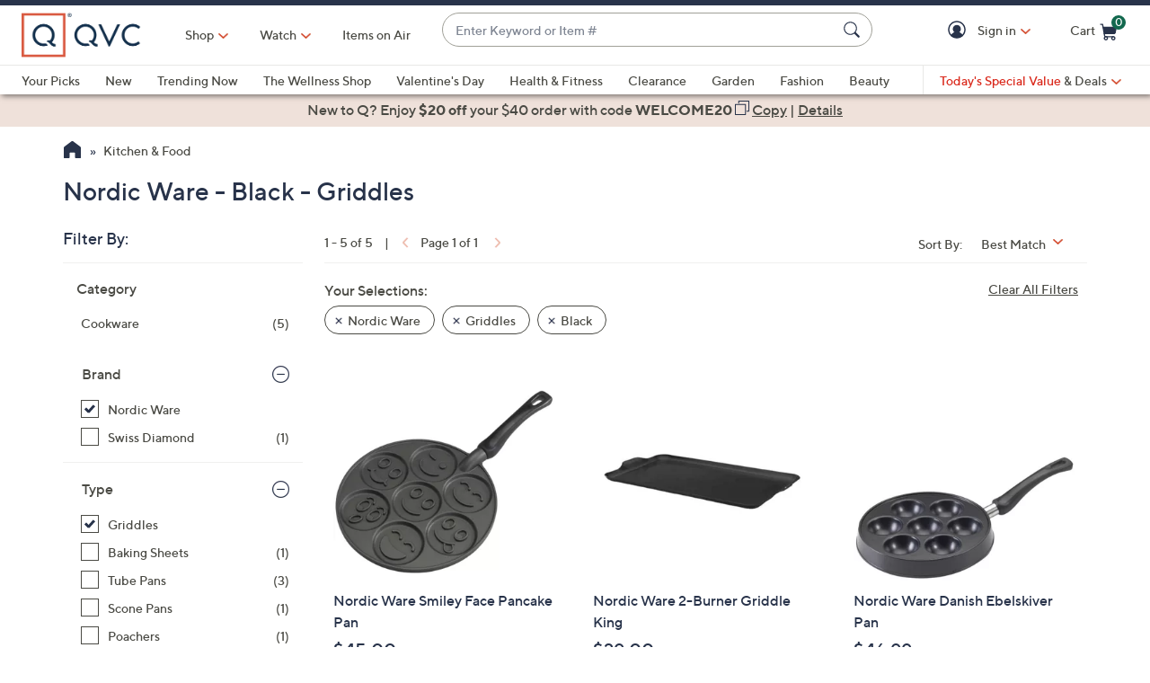

--- FILE ---
content_type: application/javascript
request_url: https://www.qvc.com/-RNH4rYHA/r/W/TjQFBSaHp6K40uZY/1LGuVr8Lrz8rJDhir5/NVoDVEdKPA/Xz96ERp/cZ24B
body_size: 172507
content:
(function(){if(typeof Array.prototype.entries!=='function'){Object.defineProperty(Array.prototype,'entries',{value:function(){var index=0;const array=this;return {next:function(){if(index<array.length){return {value:[index,array[index++]],done:false};}else{return {done:true};}},[Symbol.iterator]:function(){return this;}};},writable:true,configurable:true});}}());(function(){rq();vbv();k5v();var xM=function LV(WD,kk){'use strict';var g6=LV;switch(WD){case Vz:{var Vk=kk[I];Lp.push(kp);var Gm=LZ[kN()[GL(M7)].call(null,H6,KL,Pp)](Vk);var Gd=[];for(var jM in Gm)Gd[V6(typeof zI()[w5(nD)],BD([],[][[]]))?zI()[w5(CV)].call(null,dp,Q6):zI()[w5(sV)].apply(null,[ZQ,xh])](jM);Gd[D7()[bQ(CV)](CV,GI,YX,UN,CI,qX)]();var X7;return X7=function cX(){Lp.push(wN);for(;Gd[kN()[GL(M5)].apply(null,[BV,Ab,J5])];){var f5=Gd[cD(typeof kN()[GL(fL)],'undefined')?kN()[GL(Fm)](xL,QL,cQ):kN()[GL(dD)].call(null,n5,W7,gD)]();if(NX(f5,Gm)){var MX;return cX[zI()[w5(wh)](TQ,ZX)]=f5,cX[zI()[w5(Pp)](bD,B6)]=XN(Fm),Lp.pop(),MX=cX,MX;}}cX[zI()[w5(Pp)].call(null,bD,B6)]=XN(zp[sV]);var B7;return Lp.pop(),B7=cX,B7;},Lp.pop(),X7;}break;case Ox:{var UX=kk[I];var md=kk[TY];var tQ=kk[Uj];Lp.push(F3);UX[md]=tQ[zI()[w5(wh)](Ck,ZX)];Lp.pop();}break;case jr:{return this;}break;case TY:{var pT=kk[I];return typeof pT;}break;case MZ:{var rI=kk[I];var Ak=kk[TY];var bL=kk[Uj];Lp.push(v7);try{var C3=Lp.length;var L7=XN(TY);var qh;return qh=Ek(hb,[EX()[K3(n5)](dD,XN({}),BT),kN()[GL(WT)].call(null,ZV,VV,U3),V6(typeof EX()[K3(ZV)],BD([],[][[]]))?EX()[K3(TV)].call(null,PQ,xT,nX):EX()[K3(RN)](fD,Gh,Pd),rI.call(Ak,bL)]),Lp.pop(),qh;}catch(nN){Lp.splice(qM(C3,Fm),Infinity,v7);var p7;return p7=Ek(hb,[EX()[K3(n5)](dD,NQ,BT),D7()[bQ(rT)](VL,T3,XN(XN(M5)),XN([]),RQ,M5),EX()[K3(TV)](PQ,XN([]),nX),nN]),Lp.pop(),p7;}Lp.pop();}break;case Pt:{var Dm=kk[I];Lp.push(X5);var Kp;return Kp=Dm&&q7(zI()[w5(IM)].call(null,O7,ND),typeof LZ[kN()[GL(Np)].call(null,U3,j6,Cd)])&&cD(Dm[EX()[K3(mV)](ZX,RN,tI)],LZ[V6(typeof kN()[GL(Mk)],'undefined')?kN()[GL(Np)](XN(XN([])),j6,Cd):kN()[GL(Fm)].call(null,Mk,QT,np)])&&V6(Dm,LZ[kN()[GL(Np)].apply(null,[mV,j6,Cd])][EX()[K3(Tp)](mm,Gh,Vm)])?V6(typeof Q5()[nT(PQ)],BD([],[][[]]))?Q5()[nT(NQ)](xL,XN(M5),xL,NQ,sl,C2):Q5()[nT(sV)](OP,El,XN(XN({})),QT,L0,OO):typeof Dm,Lp.pop(),Kp;}break;case LH:{return this;}break;case Qr:{var Vf=kk[I];var mG;Lp.push(V2);return mG=Ek(hb,[zI()[w5(Yc)](EA,KB),Vf]),Lp.pop(),mG;}break;case wF:{var QB=kk[I];return typeof QB;}break;case Ug:{var hO=kk[I];return typeof hO;}break;case kC:{var fB=kk[I];var cR=kk[TY];var AK=kk[Uj];return fB[cR]=AK;}break;case Jj:{var cU=kk[I];var cK;Lp.push(tl);return cK=cU&&q7(cD(typeof zI()[w5(wO)],'undefined')?zI()[w5(sV)](sK,jl):zI()[w5(IM)](zD,ND),typeof LZ[V6(typeof kN()[GL(sl)],BD('',[][[]]))?kN()[GL(Np)](xL,bk,Cd):kN()[GL(Fm)].call(null,Gf,Of,bU)])&&cD(cU[V6(typeof EX()[K3(BK)],'undefined')?EX()[K3(mV)](ZX,TR,Hw):EX()[K3(RN)](gl,RA,WK)],LZ[kN()[GL(Np)](qf,bk,Cd)])&&V6(cU,LZ[kN()[GL(Np)].apply(null,[OR,bk,Cd])][EX()[K3(Tp)].apply(null,[mm,XN(M5),qm])])?Q5()[nT(NQ)](CV,wf,xL,NQ,sl,FP):typeof cU,Lp.pop(),cK;}break;case QF:{var W2=kk[I];var rG=kk[TY];var cB=kk[Uj];Lp.push(Gc);W2[rG]=cB[cD(typeof zI()[w5(WG)],BD([],[][[]]))?zI()[w5(sV)].call(null,nn,AR):zI()[w5(wh)](QI,ZX)];Lp.pop();}break;case FH:{var Pc=kk[I];var JA=kk[TY];var BA=kk[Uj];return Pc[JA]=BA;}break;case qC:{return this;}break;case Uv:{Lp.push(J2);var zw;return zw=zI()[w5(dD)].apply(null,[Qm,dD]),Lp.pop(),zw;}break;case xb:{Lp.push(N2);this[cD(typeof zI()[w5(j0)],BD('',[][[]]))?zI()[w5(sV)](M2,lB):zI()[w5(Pp)].call(null,T5,B6)]=XN(M5);var lW=this[kN()[GL(wf)].call(null,bW,Kb,O2)][zp[sV]][V6(typeof kN()[GL(Tp)],BD('',[][[]]))?kN()[GL(jB)].apply(null,[s2,Jf,DG]):kN()[GL(Fm)].call(null,RP,S8,NU)];if(cD(D7()[bQ(rT)](VL,T2,wf,mm,H6,M5),lW[EX()[K3(n5)].apply(null,[dD,mV,pO])]))throw lW[EX()[K3(TV)](PQ,c2,QA)];var Un;return Un=this[kN()[GL(OA)].call(null,GP,rh,RG)],Lp.pop(),Un;}break;}};var pP=function(){return SK.apply(this,[jt,arguments]);};var RM=function Pw(PU,pn){'use strict';var C8=Pw;switch(PU){case Sb:{Lp.push(gD);var kW=hn()[fU(CV)](Pp,Q8,UR,sV,Np,Gh);try{var Xf=Lp.length;var LW=XN(XN(I));if(LZ[Q5()[nT(BV)](jw,XN(XN({})),CV,mV,xR,H0)][EX()[K3(dD)].call(null,wW,Jn,EW)]&&LZ[cD(typeof Q5()[nT(YX)],BD([],[][[]]))?Q5()[nT(sV)].apply(null,[hU,rw,EO,Q1,Yl,cw]):Q5()[nT(BV)].call(null,dn,VL,WT,mV,xR,H0)][EX()[K3(dD)].call(null,wW,XN(XN(M5)),EW)][M5]){var GG=cD(LZ[Q5()[nT(BV)](Q1,rw,S0,mV,xR,H0)][V6(typeof EX()[K3(sG)],BD([],[][[]]))?EX()[K3(dD)](wW,Mk,EW):EX()[K3(RN)](ZO,qX,dn)][xG()[AA(Np)](rT,PQ,gP,X8,ZV)](zp[mR]),LZ[Q5()[nT(BV)](sB,XN({}),Wn,mV,xR,H0)][EX()[K3(dD)].call(null,wW,zl,EW)][CZ[zI()[w5(lP)](Oc,E0)]()]);var FB=GG?V6(typeof kN()[GL(gB)],'undefined')?kN()[GL(VL)](j8,KM,m2):kN()[GL(Fm)].apply(null,[jw,Y0,jn]):V6(typeof zI()[w5(Np)],BD([],[][[]]))?zI()[w5(rT)](Ql,xh):zI()[w5(sV)].call(null,bG,U3);var HR;return Lp.pop(),HR=FB,HR;}else{var DK;return Lp.pop(),DK=kW,DK;}}catch(Aw){Lp.splice(qM(Xf,Fm),Infinity,gD);var gR;return Lp.pop(),gR=kW,gR;}Lp.pop();}break;case dS:{Lp.push(Iw);try{var IB=Lp.length;var gO=XN([]);var HA=M5;var TP=LZ[kN()[GL(M7)](c0,KV,Pp)][EX()[K3(O2)](kp,TV,xw)](LZ[EX()[K3(wU)].call(null,gG,XN(XN(M5)),n0)][EX()[K3(Tp)].call(null,mm,WT,VR)],vO()[nW(IM)](pW,Q8,rT,hU,kp,sB));if(TP){HA++;XN(XN(TP[EX()[K3(B6)](G1,Q1,SG)]))&&GR(TP[EX()[K3(B6)](G1,GP,SG)][EX()[K3(dn)](fP,H6,Qn)]()[EX()[K3(xh)](YO,XN([]),Dw)](kN()[GL(hA)].call(null,Gh,wc,hw)),ZR(Fm))&&HA++;}var I1=HA[cD(typeof EX()[K3(zn)],BD('',[][[]]))?EX()[K3(RN)].call(null,kO,GO,RO):EX()[K3(dn)](fP,XN(XN({})),Qn)]();var GA;return Lp.pop(),GA=I1,GA;}catch(Sc){Lp.splice(qM(IB,Fm),Infinity,Iw);var w1;return w1=hn()[fU(CV)](bW,Q8,Ic,xh,Np,RP),Lp.pop(),w1;}Lp.pop();}break;case Yq:{Lp.push(JB);if(LZ[cD(typeof kN()[GL(nD)],'undefined')?kN()[GL(Fm)].call(null,XN(Fm),M8,tf):kN()[GL(xA)](Q1,VO,OA)][cD(typeof zI()[w5(Q8)],'undefined')?zI()[w5(sV)].call(null,dw,pR):zI()[w5(sl)](l0,QP)]){if(LZ[kN()[GL(M7)].call(null,Tp,PP,Pp)][V6(typeof EX()[K3(S0)],'undefined')?EX()[K3(O2)](kp,RN,Ow):EX()[K3(RN)].call(null,Hn,XN([]),qw)](LZ[kN()[GL(xA)].call(null,OA,VO,OA)][zI()[w5(sl)].apply(null,[l0,QP])][V6(typeof EX()[K3(E0)],'undefined')?EX()[K3(Tp)](mm,c0,CA):EX()[K3(RN)](QP,RP,dD)],V6(typeof hn()[fU(M7)],BD(cD(typeof zI()[w5(Q8)],BD([],[][[]]))?zI()[w5(sV)](mU,ql):zI()[w5(NQ)](Q0,YO),[][[]]))?hn()[fU(wM)].call(null,H2,CV,Hl,sB,sG,Ln):hn()[fU(Tp)].call(null,WT,TA,Mk,hU,lA,XN(XN(Fm))))){var xB;return xB=kN()[GL(VL)](ZX,fR,m2),Lp.pop(),xB;}var UP;return UP=EX()[K3(TR)](OR,sG,TD),Lp.pop(),UP;}var cG;return cG=hn()[fU(CV)](OR,Q8,E0,dn,Np,XN(M5)),Lp.pop(),cG;}break;case zx:{var x1;Lp.push(Pp);return x1=XN(NX(EX()[K3(Tp)](mm,H6,pB),LZ[kN()[GL(xA)](mV,tl,OA)][EX()[K3(Kw)].call(null,VL,XN(XN({})),NB)][EX()[K3(PK)](c0,RA,OU)][hn()[fU(M7)].call(null,jw,OP,UM,xh,mV,XN([]))])||NX(V6(typeof EX()[K3(wU)],'undefined')?EX()[K3(Tp)](mm,jw,pB):EX()[K3(RN)].apply(null,[F2,xh,nU]),LZ[kN()[GL(xA)](mV,tl,OA)][EX()[K3(Kw)].apply(null,[VL,ND,NB])][EX()[K3(PK)].apply(null,[c0,XN(XN(M5)),OU])][kN()[GL(Sl)](RA,QK,YX)])),Lp.pop(),x1;}break;case xH:{Lp.push(wG);try{var n2=Lp.length;var ZU=XN(TY);var LR=new (LZ[cD(typeof kN()[GL(UN)],BD('',[][[]]))?kN()[GL(Fm)](mV,pf,WP):kN()[GL(xA)](M5,qD,OA)][EX()[K3(Kw)](VL,X8,K6)][EX()[K3(PK)].apply(null,[c0,XN(XN(M5)),Qh])][hn()[fU(M7)].call(null,sG,OP,Cp,wh,mV,El)])();var nG=new (LZ[kN()[GL(xA)](GP,qD,OA)][EX()[K3(Kw)](VL,K8,K6)][EX()[K3(PK)](c0,XN(XN(M5)),Qh)][kN()[GL(Sl)].call(null,OR,CD,YX)])();var vG;return Lp.pop(),vG=XN(TY),vG;}catch(IU){Lp.splice(qM(n2,Fm),Infinity,wG);var PO;return PO=cD(IU[EX()[K3(mV)].call(null,ZX,H2,tL)][D7()[bQ(M5)].call(null,rT,G5,qX,xL,QL,zf)],EX()[K3(M7)].apply(null,[Z1,jB,hM])),Lp.pop(),PO;}Lp.pop();}break;case gg:{Lp.push(Tf);if(XN(LZ[kN()[GL(xA)](xL,Zc,OA)][cD(typeof xG()[AA(mV)],'undefined')?xG()[AA(mV)].apply(null,[MK,lf,A1,Yc,H6]):xG()[AA(X8)](M7,gB,HG,mB,TR)])){var kw=cD(typeof LZ[kN()[GL(xA)](wf,Zc,OA)][kN()[GL(bU)].apply(null,[XN(M5),x7,d8])],V6(typeof zI()[w5(LP)],BD('',[][[]]))?zI()[w5(YX)](tU,HG):zI()[w5(sV)](YB,r1))?kN()[GL(VL)](Gf,f0,m2):V6(typeof EX()[K3(tB)],BD('',[][[]]))?EX()[K3(TR)](OR,qX,LI):EX()[K3(RN)].call(null,QU,CU,sK);var DO;return Lp.pop(),DO=kw,DO;}var C0;return C0=hn()[fU(CV)].apply(null,[dn,Q8,RG,xL,Np,XN(Fm)]),Lp.pop(),C0;}break;case jt:{Lp.push(Xl);var Zw=zI()[w5(Np)].apply(null,[tI,lO]);var Vn=XN(TY);try{var O0=Lp.length;var Jw=XN({});var vK=zp[sV];try{var kK=LZ[zI()[w5(bA)](B2,hB)][EX()[K3(Tp)].call(null,mm,M5,Xw)][EX()[K3(dn)].apply(null,[fP,qX,NG])];LZ[cD(typeof kN()[GL(TV)],BD('',[][[]]))?kN()[GL(Fm)](H2,sR,I2):kN()[GL(M7)](OR,T0,Pp)][zI()[w5(M7)].call(null,PR,cQ)](kK)[EX()[K3(dn)].apply(null,[fP,CU,NG])]();}catch(z8){Lp.splice(qM(O0,Fm),Infinity,Xl);if(z8[xG()[AA(IM)](VL,YO,RG,YX,mB)]&&cD(typeof z8[xG()[AA(IM)](VL,YO,RG,Cn,qB)],kN()[GL(X8)](XN(XN(Fm)),x0,vw))){z8[cD(typeof xG()[AA(mV)],'undefined')?xG()[AA(mV)](bw,IO,bB,RA,XN({})):xG()[AA(IM)].call(null,VL,YO,RG,xA,M5)][EX()[K3(Cn)](A0,XN(Fm),CB)](cD(typeof xG()[AA(rT)],BD([],[][[]]))?xG()[AA(mV)].call(null,Y1,X2,VK,vw,XN({})):xG()[AA(RA)](Fm,X0,hU,ZX,mR))[zI()[w5(mm)](WG,xT)](function(Kf){Lp.push(f8);if(Kf[zI()[w5(cQ)].call(null,Gk,dO)](EX()[K3(sn)](NQ,Gh,x3))){Vn=XN(XN(TY));}if(Kf[cD(typeof zI()[w5(mm)],'undefined')?zI()[w5(sV)].apply(null,[R0,gB]):zI()[w5(cQ)].call(null,Gk,dO)](EX()[K3(Zf)].call(null,q8,Mk,Rd))){vK++;}Lp.pop();});}}Zw=cD(vK,rT)||Vn?kN()[GL(VL)](XN(Fm),W8,m2):zI()[w5(rT)](nn,xh);}catch(dP){Lp.splice(qM(O0,Fm),Infinity,Xl);Zw=V6(typeof EX()[K3(ln)],BD('',[][[]]))?EX()[K3(c2)](DA,Q8,jR):EX()[K3(RN)](GO,QO,mB);}var R1;return Lp.pop(),R1=Zw,R1;}break;case Nr:{Lp.push(D1);var Nf=hn()[fU(CV)](UN,Q8,W1,RP,Np,Tp);try{var SO=Lp.length;var cM=XN([]);Nf=V6(typeof LZ[zI()[w5(Wf)](CR,Tw)],zI()[w5(YX)](KM,HG))?kN()[GL(VL)](s2,Y3,m2):zI()[w5(rT)](jI,xh);}catch(xK){Lp.splice(qM(SO,Fm),Infinity,D1);Nf=EX()[K3(c2)](DA,wh,LL);}var wB;return Lp.pop(),wB=Nf,wB;}break;case nS:{Lp.push(jA);var Il=hn()[fU(CV)].apply(null,[XN([]),Q8,U0,Ln,Np,j8]);try{var VW=Lp.length;var Lw=XN(TY);Il=LZ[V6(typeof kN()[GL(WG)],BD('',[][[]]))?kN()[GL(hP)].apply(null,[Pp,Y2,Dn]):kN()[GL(Fm)].call(null,mV,kO,GK)][EX()[K3(Tp)](mm,XN(XN({})),tX)][EX()[K3(PQ)](Kc,XN(XN({})),Yd)](xG()[AA(Cn)](B6,TV,wA,bW,XN(XN([]))))?kN()[GL(VL)](XN(XN(M5)),JW,m2):zI()[w5(rT)](K1,xh);}catch(d0){Lp.splice(qM(VW,Fm),Infinity,jA);Il=EX()[K3(c2)](DA,dD,Z5);}var f2;return Lp.pop(),f2=Il,f2;}break;case gz:{Lp.push(MU);var fM=hn()[fU(CV)].apply(null,[TO,Q8,V8,El,Np,Gw]);try{var bP=Lp.length;var E1=XN([]);fM=V6(typeof LZ[V6(typeof EX()[K3(Fm)],BD([],[][[]]))?EX()[K3(pw)](sn,QO,NV):EX()[K3(RN)](lK,TV,XU)],zI()[w5(YX)](R6,HG))?kN()[GL(VL)].call(null,GO,O3,m2):zI()[w5(rT)](gM,xh);}catch(rl){Lp.splice(qM(bP,Fm),Infinity,MU);fM=EX()[K3(c2)](DA,QL,wk);}var MA;return Lp.pop(),MA=fM,MA;}break;case vt:{Lp.push(r2);var cn=NX(zI()[w5(hA)](MI,J0),LZ[kN()[GL(xA)](XN(XN({})),WI,OA)])||GR(LZ[Q5()[nT(BV)](El,s2,XN(XN({})),mV,xR,w2)][kN()[GL(kp)](zn,lG,dW)],M5)||GR(LZ[Q5()[nT(BV)](U3,ZV,M7,mV,xR,w2)][cD(typeof EX()[K3(PG)],BD('',[][[]]))?EX()[K3(RN)].call(null,qP,XN(XN(Fm)),ww):EX()[K3(wO)](KO,XN(Fm),Qn)],M5);var Rc=LZ[kN()[GL(xA)].call(null,QG,WI,OA)][zI()[w5(Sl)](d7,OG)](EX()[K3(Tn)](X2,Q1,BO))[EX()[K3(zP)](Pf,RA,AR)];var EB=LZ[kN()[GL(xA)].call(null,TO,WI,OA)][zI()[w5(Sl)].apply(null,[d7,OG])](cD(typeof EX()[K3(Kc)],BD([],[][[]]))?EX()[K3(RN)](cc,XN(XN([])),gf):EX()[K3(wK)](sO,hU,sD))[V6(typeof EX()[K3(mB)],BD('',[][[]]))?EX()[K3(zP)](Pf,XN(XN(M5)),AR):EX()[K3(RN)].apply(null,[PA,XN(XN(M5)),AW])];var CW=LZ[cD(typeof kN()[GL(BV)],BD('',[][[]]))?kN()[GL(Fm)](RP,sP,IO):kN()[GL(xA)].call(null,xT,WI,OA)][V6(typeof zI()[w5(M7)],BD('',[][[]]))?zI()[w5(Sl)](d7,OG):zI()[w5(sV)].call(null,Xl,Ec)](V6(typeof zI()[w5(wW)],'undefined')?zI()[w5(bU)].apply(null,[T6,Kc]):zI()[w5(sV)](EK,Ef))[cD(typeof EX()[K3(fL)],BD([],[][[]]))?EX()[K3(RN)](hG,Q8,vA):EX()[K3(zP)](Pf,mB,AR)];var AP;return AP=zI()[w5(NQ)].call(null,hW,YO)[kN()[GL(qX)](M7,pG,l1)](cn?kN()[GL(VL)](mB,w6,m2):zI()[w5(rT)].apply(null,[gQ,xh]),kN()[GL(UA)](Uf,gL,Ic))[cD(typeof kN()[GL(Tw)],BD([],[][[]]))?kN()[GL(Fm)](OP,wW,YB):kN()[GL(qX)](RN,pG,l1)](Rc?kN()[GL(VL)](XN(XN([])),w6,m2):zI()[w5(rT)](gQ,xh),kN()[GL(UA)](ND,gL,Ic))[V6(typeof kN()[GL(BV)],'undefined')?kN()[GL(qX)](Mk,pG,l1):kN()[GL(Fm)](Np,ff,tW)](EB?kN()[GL(VL)](Wn,w6,m2):cD(typeof zI()[w5(fP)],BD('',[][[]]))?zI()[w5(sV)].call(null,r1,jf):zI()[w5(rT)](gQ,xh),kN()[GL(UA)](XN(XN([])),gL,Ic))[kN()[GL(qX)](H2,pG,l1)](CW?kN()[GL(VL)](Q1,w6,m2):zI()[w5(rT)].apply(null,[gQ,xh])),Lp.pop(),AP;}break;case sZ:{Lp.push(X8);try{var xP=Lp.length;var dK=XN({});var Qf=M5;var KU=LZ[V6(typeof kN()[GL(H8)],'undefined')?kN()[GL(M7)].apply(null,[Fm,LK,Pp]):kN()[GL(Fm)](XN(Fm),On,p8)][EX()[K3(O2)](kp,qB,QR)](LZ[kN()[GL(BV)](U3,Yw,lP)],kN()[GL(DA)].apply(null,[qf,g1,Uw]));if(KU){Qf++;if(KU[zI()[w5(wh)].call(null,dU,ZX)]){KU=KU[zI()[w5(wh)](dU,ZX)];Qf+=BD(YU(KU[V6(typeof kN()[GL(zl)],BD('',[][[]]))?kN()[GL(M5)](Gf,mm,J5):kN()[GL(Fm)].call(null,XN({}),JK,If)]&&cD(KU[kN()[GL(M5)].call(null,Uf,mm,J5)],Fm),CZ[cD(typeof EX()[K3(mB)],BD('',[][[]]))?EX()[K3(RN)](Cw,QO,gc):EX()[K3(wh)](B0,RP,gf)]()),YU(KU[D7()[bQ(M5)](rT,SP,Jn,RN,VL,zf)]&&cD(KU[V6(typeof D7()[bQ(RN)],'undefined')?D7()[bQ(M5)](rT,SP,EO,YX,sV,zf):D7()[bQ(RN)].call(null,XO,qW,XN(XN({})),OA,xL,RQ)],kN()[GL(DA)](K8,g1,Uw)),Q8));}}var HP;return HP=Qf[EX()[K3(dn)].apply(null,[fP,j8,XP])](),Lp.pop(),HP;}catch(WB){Lp.splice(qM(xP,Fm),Infinity,X8);var UO;return UO=cD(typeof hn()[fU(RA)],BD(V6(typeof zI()[w5(Fm)],BD([],[][[]]))?zI()[w5(NQ)](j1,YO):zI()[w5(sV)](sW,Zf),[][[]]))?hn()[fU(Tp)](XN(XN(Fm)),Ac,hG,bW,S1,XN(XN(M5))):hn()[fU(CV)].apply(null,[Q1,Q8,HW,n5,Np,XN(M5)]),Lp.pop(),UO;}Lp.pop();}break;case dx:{var hR=pn[I];Lp.push(c0);var nP;return nP=LZ[cD(typeof kN()[GL(mV)],'undefined')?kN()[GL(Fm)](xL,RW,Mn):kN()[GL(M7)](QL,nO,Pp)][V6(typeof EX()[K3(Cn)],BD('',[][[]]))?EX()[K3(O2)].apply(null,[kp,dD,SG]):EX()[K3(RN)](FK,XN(XN({})),jG)](LZ[Q5()[nT(BV)](sV,sV,dn,mV,xR,LB)][zI()[w5(GO)](Cp,VA)],hR),Lp.pop(),nP;}break;case Uz:{Lp.push(Xn);var kR=function(hR){return Pw.apply(this,[dx,arguments]);};var AU=[EX()[K3(dD)].apply(null,[wW,Jn,Bd]),kN()[GL(SB)](xA,x8,Q6)];var Cf=AU[kN()[GL(UM)](XN(XN([])),KA,jl)](function(bn){var NK=kR(bn);Lp.push(qn);if(XN(XN(NK))&&XN(XN(NK[EX()[K3(B6)](G1,M7,pA)]))&&XN(XN(NK[EX()[K3(B6)](G1,mm,pA)][EX()[K3(dn)](fP,Ln,mI)]))){NK=NK[EX()[K3(B6)](G1,XN(XN([])),pA)][EX()[K3(dn)](fP,H2,mI)]();var Vw=BD(cD(NK[EX()[K3(xh)].call(null,YO,jB,fW)](EX()[K3(LP)](XW,qf,zA)),ZR(Fm)),YU(LZ[EX()[K3(OA)](n5,IM,kV)](GR(NK[EX()[K3(xh)].apply(null,[YO,mB,fW])](zI()[w5(hw)](FV,D8)),ZR(Fm))),Fm));var sf;return Lp.pop(),sf=Vw,sf;}else{var XB;return XB=hn()[fU(CV)](CU,Q8,dR,GP,Np,XN(XN(Fm))),Lp.pop(),XB;}Lp.pop();});var JO;return JO=Cf[kN()[GL(sG)](GP,VO,QG)](zI()[w5(NQ)].call(null,ff,YO)),Lp.pop(),JO;}break;case Et:{Lp.push(j1);throw new (LZ[EX()[K3(M7)](Z1,PG,Xk)])(kN()[GL(JR)].call(null,BK,KV,X5));}break;case fg:{var CO=pn[I];var lw=pn[TY];Lp.push(J5);if(q7(lw,null)||GR(lw,CO[kN()[GL(M5)].apply(null,[B6,Y1,J5])]))lw=CO[kN()[GL(M5)].call(null,mR,Y1,J5)];for(var QW=M5,Nc=new (LZ[cD(typeof kN()[GL(lO)],BD('',[][[]]))?kN()[GL(Fm)](HW,fA,lG):kN()[GL(YX)](OA,xW,fP)])(lw);NP(QW,lw);QW++)Nc[QW]=CO[QW];var K0;return Lp.pop(),K0=Nc,K0;}break;case c4:{var gA=pn[I];var OM=pn[TY];Lp.push(NA);var q2=q7(null,gA)?null:mK(zI()[w5(YX)].apply(null,[I2,HG]),typeof LZ[kN()[GL(Np)].apply(null,[dD,NI,Cd])])&&gA[LZ[kN()[GL(Np)](rw,NI,Cd)][EX()[K3(K8)](LO,ZV,vk)]]||gA[kN()[GL(PG)].call(null,mR,Sn,G1)];if(mK(null,q2)){var G8,vW,jP,Y8,ZG=[],JM=XN(M5),zO=XN(Fm);try{var VU=Lp.length;var hl=XN(TY);if(jP=(q2=q2.call(gA))[kN()[GL(RU)](xA,O6,g1)],cD(zp[sV],OM)){if(V6(LZ[kN()[GL(M7)](hw,YT,Pp)](q2),q2)){hl=XN(XN(TY));return;}JM=XN(zp[Fm]);}else for(;XN(JM=(G8=jP.call(q2))[zI()[w5(Pp)](k6,B6)])&&(ZG[V6(typeof zI()[w5(Tn)],BD('',[][[]]))?zI()[w5(CV)].apply(null,[gQ,Q6]):zI()[w5(sV)](EA,qK)](G8[zI()[w5(wh)](WL,ZX)]),V6(ZG[kN()[GL(M5)](BV,Cl,J5)],OM));JM=XN(M5));}catch(CK){zO=XN(M5),vW=CK;}finally{Lp.splice(qM(VU,Fm),Infinity,NA);try{var Z0=Lp.length;var jc=XN({});if(XN(JM)&&mK(null,q2[zI()[w5(hw)](wQ,D8)])&&(Y8=q2[zI()[w5(hw)](wQ,D8)](),V6(LZ[V6(typeof kN()[GL(PQ)],'undefined')?kN()[GL(M7)](jw,YT,Pp):kN()[GL(Fm)](XN(XN({})),V8,cw)](Y8),Y8))){jc=XN(XN([]));return;}}finally{Lp.splice(qM(Z0,Fm),Infinity,NA);if(jc){Lp.pop();}if(zO)throw vW;}if(hl){Lp.pop();}}var U2;return Lp.pop(),U2=ZG,U2;}Lp.pop();}break;}};var dA=function(){if(LZ["Date"]["now"]&&typeof LZ["Date"]["now"]()==='number'){return LZ["Math"]["round"](LZ["Date"]["now"]()/1000);}else{return LZ["Math"]["round"](+new (LZ["Date"])()/1000);}};var PW=function(hK){var MB=hK[0]-hK[1];var L1=hK[2]-hK[3];var m8=hK[4]-hK[5];var Df=LZ["Math"]["sqrt"](MB*MB+L1*L1+m8*m8);return LZ["Math"]["floor"](Df);};var NP=function(Qw,Nl){return Qw<Nl;};var mK=function(g2,df){return g2!=df;};var zK=function(jO){return ~jO;};var Qc=function tP(YK,Bw){'use strict';var rR=tP;switch(YK){case pH:{var YW=Bw[I];var wP=Bw[TY];var WO=Bw[Uj];Lp.push(z0);try{var lc=Lp.length;var AM=XN({});var gU;return gU=Ek(hb,[EX()[K3(n5)].apply(null,[dD,RQ,WW]),kN()[GL(WT)].apply(null,[EO,BB,U3]),EX()[K3(TV)].call(null,PQ,EO,Bf),YW.call(wP,WO)]),Lp.pop(),gU;}catch(U8){Lp.splice(qM(lc,Fm),Infinity,z0);var lM;return lM=Ek(hb,[EX()[K3(n5)](dD,XN(XN([])),WW),cD(typeof D7()[bQ(TO)],BD([],[][[]]))?D7()[bQ(RN)](dc,p2,Xl,wh,UN,pA):D7()[bQ(rT)](VL,TW,XN({}),c0,xT,M5),cD(typeof EX()[K3(SP)],BD([],[][[]]))?EX()[K3(RN)](UN,Gw,tA):EX()[K3(TV)].apply(null,[PQ,ND,Bf]),U8]),Lp.pop(),lM;}Lp.pop();}break;case bb:{return this;}break;case Sg:{var bO=Bw[I];Lp.push(En);var GW;return GW=Ek(hb,[zI()[w5(Yc)].call(null,vf,KB),bO]),Lp.pop(),GW;}break;case pt:{return this;}break;case MS:{return this;}break;case LC:{Lp.push(z0);var Vl;return Vl=V6(typeof zI()[w5(CU)],BD('',[][[]]))?zI()[w5(dD)](Rm,dD):zI()[w5(sV)](qX,bW),Lp.pop(),Vl;}break;case Gg:{var Mf=Bw[I];Lp.push(pR);var w0=LZ[kN()[GL(M7)](Yc,hI,Pp)](Mf);var v0=[];for(var PB in w0)v0[zI()[w5(CV)](OX,Q6)](PB);v0[cD(typeof D7()[bQ(TO)],BD(zI()[w5(NQ)](Wz,YO),[][[]]))?D7()[bQ(RN)].call(null,BG,pf,EO,QG,CU,Q2):D7()[bQ(CV)](CV,pO,OP,XN(M5),qf,qX)]();var DU;return DU=function tK(){Lp.push(xR);for(;v0[kN()[GL(M5)].apply(null,[rw,gB,J5])];){var BP=v0[kN()[GL(dD)].apply(null,[PQ,IP,gD])]();if(NX(BP,w0)){var T1;return tK[zI()[w5(wh)].call(null,VB,ZX)]=BP,tK[zI()[w5(Pp)].call(null,kj,B6)]=XN(zp[Fm]),Lp.pop(),T1=tK,T1;}}tK[zI()[w5(Pp)].call(null,kj,B6)]=XN(M5);var HB;return Lp.pop(),HB=tK,HB;},Lp.pop(),DU;}break;case OC:{Lp.push(wn);this[zI()[w5(Pp)](lk,B6)]=XN(M5);var M0=this[kN()[GL(wf)].call(null,Pp,zM,O2)][M5][kN()[GL(jB)](OR,B8,DG)];if(cD(D7()[bQ(rT)](VL,QR,ZV,RA,ZV,M5),M0[EX()[K3(n5)].apply(null,[dD,Q1,N6])]))throw M0[cD(typeof EX()[K3(S0)],BD('',[][[]]))?EX()[K3(RN)](Pp,CU,n0):EX()[K3(TV)].apply(null,[PQ,XN(XN(Fm)),ql])];var n1;return n1=this[cD(typeof kN()[GL(QO)],BD([],[][[]]))?kN()[GL(Fm)](RQ,Wn,G0):kN()[GL(OA)](Tp,J7,RG)],Lp.pop(),n1;}break;case sZ:{var A2=Bw[I];var F1;Lp.push(Iw);return F1=A2&&q7(V6(typeof zI()[w5(FA)],'undefined')?zI()[w5(IM)](kf,ND):zI()[w5(sV)].call(null,NG,NB),typeof LZ[kN()[GL(Np)](Gf,WI,Cd)])&&cD(A2[EX()[K3(mV)](ZX,XN([]),IW)],LZ[kN()[GL(Np)](sG,WI,Cd)])&&V6(A2,LZ[kN()[GL(Np)](CV,WI,Cd)][EX()[K3(Tp)].apply(null,[mm,XN(XN([])),VR])])?Q5()[nT(NQ)](sB,zn,QL,NQ,sl,NR):typeof A2,Lp.pop(),F1;}break;case ft:{var W0=Bw[I];return typeof W0;}break;case Sb:{var Z8=Bw[I];var P8=Bw[TY];var XR=Bw[Uj];Lp.push(rP);Z8[P8]=XR[zI()[w5(wh)](WM,ZX)];Lp.pop();}break;case TY:{var CP=Bw[I];var mn=Bw[TY];var d1=Bw[Uj];return CP[mn]=d1;}break;case Nr:{var pU=Bw[I];var T8=Bw[TY];var Mw=Bw[Uj];Lp.push(Kc);try{var DW=Lp.length;var KK=XN(TY);var Bn;return Bn=Ek(hb,[EX()[K3(n5)].apply(null,[dD,H6,cw]),cD(typeof kN()[GL(E0)],'undefined')?kN()[GL(Fm)](mm,nw,jK):kN()[GL(WT)].call(null,GO,VA,U3),EX()[K3(TV)].call(null,PQ,Q8,OW),pU.call(T8,Mw)]),Lp.pop(),Bn;}catch(SA){Lp.splice(qM(DW,Fm),Infinity,Kc);var kU;return kU=Ek(hb,[EX()[K3(n5)](dD,XN({}),cw),D7()[bQ(rT)](VL,Q6,XN(XN({})),bW,YX,M5),EX()[K3(TV)](PQ,qf,OW),SA]),Lp.pop(),kU;}Lp.pop();}break;case xH:{return this;}break;case LH:{var Yf=Bw[I];Lp.push(x2);var XK;return XK=Ek(hb,[zI()[w5(Yc)].apply(null,[ZA,KB]),Yf]),Lp.pop(),XK;}break;case Hr:{return this;}break;case Hq:{return this;}break;}};var Z2=function(){return LZ["Math"]["floor"](LZ["Math"]["random"]()*100000+10000);};var IG=function(sU,g8){return sU>>>g8|sU<<32-g8;};var WR=function(tR,qc){return tR&qc;};var nK=function(k2,Fn){return k2|Fn;};var GU=function(mw){try{if(mw!=null&&!LZ["isNaN"](mw)){var WU=LZ["parseFloat"](mw);if(!LZ["isNaN"](WU)){return WU["toFixed"](2);}}}catch(O8){}return -1;};var nB=function(){var dB;if(typeof LZ["window"]["XMLHttpRequest"]!=='undefined'){dB=new (LZ["window"]["XMLHttpRequest"])();}else if(typeof LZ["window"]["XDomainRequest"]!=='undefined'){dB=new (LZ["window"]["XDomainRequest"])();dB["onload"]=function(){this["readyState"]=4;if(this["onreadystatechange"] instanceof LZ["Function"])this["onreadystatechange"]();};}else{dB=new (LZ["window"]["ActiveXObject"])('Microsoft.XMLHTTP');}if(typeof dB["withCredentials"]!=='undefined'){dB["withCredentials"]=true;}return dB;};var B1=function s8(rc,vR){'use strict';var BW=s8;switch(rc){case dx:{var rK=vR[I];var bl=vR[TY];Lp.push(Y1);if(XN(lU(rK,bl))){throw new (LZ[EX()[K3(M7)](Z1,XN(XN(M5)),MD)])(zI()[w5(PK)](Uc,MR));}Lp.pop();}break;case CE:{var KW=vR[I];var r8=vR[TY];Lp.push(YA);var mf=r8[V6(typeof zI()[w5(wh)],BD([],[][[]]))?zI()[w5(A0)](vk,cP):zI()[w5(sV)](Kn,E2)];var b1=r8[xG()[AA(PQ)](NQ,RU,DR,Gf,Gh)];var vn=r8[EX()[K3(s2)](LP,S0,jk)];var N8=r8[zI()[w5(YR)](bd,Ic)];var qG=r8[V6(typeof zI()[w5(UA)],BD([],[][[]]))?zI()[w5(l1)](hk,PK):zI()[w5(sV)].call(null,QL,tG)];var VG=r8[zI()[w5(dG)](Dp,Pp)];var r0=r8[Q5()[nT(wM)](BV,bW,XN(M5),Q8,RB,Mn)];var D2=r8[kN()[GL(YR)].call(null,XN(XN([])),HN,EO)];var fK;return fK=zI()[w5(NQ)](Ep,YO)[kN()[GL(qX)](hw,JD,l1)](KW)[kN()[GL(qX)].apply(null,[Wn,JD,l1])](mf,kN()[GL(UA)](XN(XN({})),vm,Ic))[kN()[GL(qX)].apply(null,[GO,JD,l1])](b1,cD(typeof kN()[GL(Xl)],BD([],[][[]]))?kN()[GL(Fm)].call(null,jw,H1,K2):kN()[GL(UA)](Jn,vm,Ic))[kN()[GL(qX)].apply(null,[XN({}),JD,l1])](vn,kN()[GL(UA)](RN,vm,Ic))[kN()[GL(qX)](XN(M5),JD,l1)](N8,kN()[GL(UA)](XN({}),vm,Ic))[cD(typeof kN()[GL(JB)],BD('',[][[]]))?kN()[GL(Fm)](ZX,bR,Ll):kN()[GL(qX)](zn,JD,l1)](qG,kN()[GL(UA)](GO,vm,Ic))[V6(typeof kN()[GL(tB)],'undefined')?kN()[GL(qX)].apply(null,[YX,JD,l1]):kN()[GL(Fm)].call(null,xh,dO,Lc)](VG,kN()[GL(UA)](qB,vm,Ic))[kN()[GL(qX)].call(null,XN(Fm),JD,l1)](r0,kN()[GL(UA)].apply(null,[dn,vm,Ic]))[kN()[GL(qX)].call(null,QG,JD,l1)](D2,kN()[GL(E8)](c0,D3,sw)),Lp.pop(),fK;}break;case MS:{var v8=XN(TY);Lp.push(IA);try{var cf=Lp.length;var Rf=XN(XN(I));if(LZ[V6(typeof kN()[GL(gB)],BD('',[][[]]))?kN()[GL(xA)](XN(XN([])),Lm,OA):kN()[GL(Fm)](WT,hA,J1)][kN()[GL(MR)](XN(XN({})),zB,UM)]){LZ[kN()[GL(xA)](HW,Lm,OA)][kN()[GL(MR)].call(null,IM,zB,UM)][xG()[AA(M7)].apply(null,[CV,l1,TG,E8,XN([])])](zI()[w5(Kc)].call(null,EN,F0),cD(typeof kN()[GL(sV)],BD('',[][[]]))?kN()[GL(Fm)].call(null,Mk,jW,dw):kN()[GL(dW)].apply(null,[Xl,fV,zP]));LZ[kN()[GL(xA)].apply(null,[OR,Lm,OA])][kN()[GL(MR)].apply(null,[qB,zB,UM])][EX()[K3(Q1)](mV,X8,Yd)](zI()[w5(Kc)](EN,F0));v8=XN(XN(TY));}}catch(Tc){Lp.splice(qM(cf,Fm),Infinity,IA);}var rO;return Lp.pop(),rO=v8,rO;}break;case F:{Lp.push(q0);var zG=EX()[K3(tB)].call(null,ND,QL,v5);var UG=V6(typeof zI()[w5(GO)],'undefined')?zI()[w5(FU)](kA,qA):zI()[w5(sV)](Yn,tB);for(var CG=zp[sV];NP(CG,LA);CG++)zG+=UG[EX()[K3(CV)](SP,ZV,J3)](LZ[cD(typeof EX()[K3(l1)],BD('',[][[]]))?EX()[K3(RN)].apply(null,[U3,XN(M5),JG]):EX()[K3(OP)](m2,XN(XN([])),HN)][V6(typeof hn()[fU(Fm)],BD([],[][[]]))?hn()[fU(rT)](S0,VL,zA,B0,X8,XN(M5)):hn()[fU(Tp)].apply(null,[RU,bR,VV,xL,AB,TO])](h8(LZ[EX()[K3(OP)](m2,sG,HN)][zI()[w5(Gw)](Mn,Q1)](),UG[kN()[GL(M5)](XN({}),k8,J5)])));var mA;return Lp.pop(),mA=zG,mA;}break;case jr:{var Zl=vR[I];Lp.push(Hc);var fO=hn()[fU(CV)](sG,Q8,Ew,BK,Np,qf);try{var rU=Lp.length;var p0=XN(TY);if(Zl[V6(typeof Q5()[nT(M5)],BD(V6(typeof zI()[w5(VL)],BD([],[][[]]))?zI()[w5(NQ)].call(null,NB,YO):zI()[w5(sV)](NQ,RK),[][[]]))?Q5()[nT(BV)].call(null,H2,Gf,zl,mV,xR,gn):Q5()[nT(sV)].call(null,IM,qB,U3,MW,vB,xT)][cD(typeof EX()[K3(qX)],'undefined')?EX()[K3(RN)].apply(null,[nw,El,j2]):EX()[K3(fP)](BM,wM,g3)]){var kB=Zl[Q5()[nT(BV)](RN,S0,XN(XN([])),mV,xR,gn)][EX()[K3(fP)](BM,hw,g3)][EX()[K3(dn)](fP,XN([]),Tq)]();var BR;return Lp.pop(),BR=kB,BR;}else{var mW;return Lp.pop(),mW=fO,mW;}}catch(SU){Lp.splice(qM(rU,Fm),Infinity,Hc);var O1;return Lp.pop(),O1=fO,O1;}Lp.pop();}break;case pt:{var KP=vR[I];Lp.push(RU);var An=cD(typeof zI()[w5(Kc)],BD('',[][[]]))?zI()[w5(sV)].apply(null,[qR,v7]):zI()[w5(LU)](pw,X1);var Af=zI()[w5(LU)](pw,X1);if(KP[kN()[GL(BV)](XN({}),EW,lP)]){var Nw=KP[kN()[GL(BV)](XN(XN({})),EW,lP)][kN()[GL(DA)](CI,Z1,Uw)](kN()[GL(Kc)](xh,lA,Y1));var g0=Nw[EX()[K3(J8)](Vc,Gw,L2)](zI()[w5(vl)].apply(null,[Y2,Jn]));if(g0){var KR=g0[xG()[AA(TO)](BV,M5,Ww,TR,XN({}))](zI()[w5(m2)](zP,mm));if(KR){An=g0[kN()[GL(FU)](Uf,BO,cQ)](KR[kN()[GL(LU)](vw,cO,kp)]);Af=g0[kN()[GL(FU)].apply(null,[XN(XN({})),BO,cQ])](KR[kN()[GL(vl)](rT,sP,ZB)]);}}}var k1;return k1=Ek(hb,[kN()[GL(m2)](CI,T2,l8),An,zI()[w5(jU)](Xc,RN),Af]),Lp.pop(),k1;}break;case tr:{var IR=vR[I];var qO;Lp.push(RN);return qO=XN(XN(IR[Q5()[nT(BV)].call(null,WT,RU,xh,mV,xR,j0)]))&&XN(XN(IR[Q5()[nT(BV)](Pp,XN(Fm),CU,mV,xR,j0)][EX()[K3(dD)].call(null,wW,X8,m0)]))&&IR[Q5()[nT(BV)].call(null,Gh,RP,wf,mV,xR,j0)][EX()[K3(dD)](wW,XN(Fm),m0)][zp[sV]]&&cD(IR[Q5()[nT(BV)](NQ,sB,XN(XN(Fm)),mV,xR,j0)][EX()[K3(dD)](wW,xL,m0)][M5][EX()[K3(dn)].apply(null,[fP,jB,M1])](),kN()[GL(A8)](XN(XN(M5)),vf,tn))?kN()[GL(VL)](QL,k0,m2):zI()[w5(rT)].apply(null,[bK,xh]),Lp.pop(),qO;}break;case Sg:{var xU=vR[I];Lp.push(EP);var WA=xU[Q5()[nT(BV)](jw,RP,XN({}),mV,xR,Wc)][cD(typeof EX()[K3(mm)],BD([],[][[]]))?EX()[K3(RN)](Fl,qB,f1):EX()[K3(nD)].apply(null,[CU,bW,b5])];if(WA){var p1=WA[EX()[K3(dn)].apply(null,[fP,X8,v6])]();var vc;return Lp.pop(),vc=p1,vc;}else{var Jc;return Jc=hn()[fU(CV)].apply(null,[U3,Q8,Sw,xh,Np,S0]),Lp.pop(),Jc;}Lp.pop();}break;case mr:{Lp.push(YO);throw new (LZ[EX()[K3(M7)].call(null,Z1,RA,AX)])(kN()[GL(E0)](vw,N0,jB));}break;case Yq:{var c1=vR[I];Lp.push(MG);if(V6(typeof LZ[kN()[GL(Np)](XN([]),Jm,Cd)],zI()[w5(YX)](nf,HG))&&mK(c1[LZ[kN()[GL(Np)](Uf,Jm,Cd)][cD(typeof EX()[K3(wW)],'undefined')?EX()[K3(RN)].call(null,FO,YX,D0):EX()[K3(K8)](LO,Gw,VR)]],null)||mK(c1[V6(typeof kN()[GL(BK)],'undefined')?kN()[GL(PG)](mm,rf,G1):kN()[GL(Fm)](zn,GB,XG)],null)){var Rn;return Rn=LZ[kN()[GL(YX)](xR,lA,fP)][kN()[GL(fL)](XN(XN(Fm)),Fd,vU)](c1),Lp.pop(),Rn;}Lp.pop();}break;case wF:{var m1=vR[I];var xO=vR[TY];Lp.push(rB);if(q7(xO,null)||GR(xO,m1[kN()[GL(M5)](j8,ZW,J5)]))xO=m1[cD(typeof kN()[GL(Tf)],'undefined')?kN()[GL(Fm)].apply(null,[xA,X2,zW]):kN()[GL(M5)](E8,ZW,J5)];for(var Nn=M5,nA=new (LZ[kN()[GL(YX)](c0,mO,fP)])(xO);NP(Nn,xO);Nn++)nA[Nn]=m1[Nn];var gw;return Lp.pop(),gw=nA,gw;}break;case LC:{var rA=vR[I];Lp.push(Rw);var pK=cD(typeof zI()[w5(fP)],BD('',[][[]]))?zI()[w5(sV)](JW,Fc):zI()[w5(NQ)].call(null,gf,YO);var Fw=zI()[w5(NQ)].call(null,gf,YO);var nR=zI()[w5(RG)](R2,JK);var bc=[];try{var n8=Lp.length;var DP=XN({});try{pK=rA[kN()[GL(V1)](Wn,sd,OK)];}catch(Tl){Lp.splice(qM(n8,Fm),Infinity,Rw);if(Tl[zI()[w5(RA)](Om,xR)][zI()[w5(cQ)](SV,dO)](nR)){pK=Q5()[nT(Np)](Gh,sB,ND,Fm,M5,Mc);}}var vP=LZ[EX()[K3(OP)](m2,xL,Om)][hn()[fU(rT)].call(null,Q8,VL,rf,CV,X8,XN(M5))](h8(LZ[EX()[K3(OP)](m2,Np,Om)][zI()[w5(Gw)](nX,Q1)](),YG))[EX()[K3(dn)](fP,rT,dM)]();rA[kN()[GL(V1)].apply(null,[Jn,sd,OK])]=vP;Fw=V6(rA[kN()[GL(V1)](QO,sd,OK)],vP);bc=[Ek(hb,[EX()[K3(B6)](G1,XN(Fm),YM),pK]),Ek(hb,[kN()[GL(mV)].apply(null,[s2,E3,GP]),WR(Fw,Fm)[EX()[K3(dn)].apply(null,[fP,jB,dM])]()])];var FR;return Lp.pop(),FR=bc,FR;}catch(xc){Lp.splice(qM(n8,Fm),Infinity,Rw);bc=[Ek(hb,[EX()[K3(B6)].apply(null,[G1,Fm,YM]),pK]),Ek(hb,[kN()[GL(mV)](EO,E3,GP),Fw])];}var U1;return Lp.pop(),U1=bc,U1;}break;case Qr:{var ZP=vR[I];Lp.push(HU);var SR=hn()[fU(CV)].call(null,NQ,Q8,rn,Xl,Np,j8);var ml=hn()[fU(CV)].call(null,rw,Q8,rn,Tp,Np,CU);var LG=new (LZ[xG()[AA(NQ)].apply(null,[NQ,mm,pR,zl,H2])])(new (LZ[xG()[AA(NQ)].call(null,NQ,mm,pR,QL,HW)])(kN()[GL(bA)].call(null,PQ,hT,Jn)));try{var MP=Lp.length;var AO=XN([]);if(XN(XN(LZ[kN()[GL(xA)](bW,TL,OA)][kN()[GL(M7)](BV,rX,Pp)]))&&XN(XN(LZ[kN()[GL(xA)].call(null,XN(XN(M5)),TL,OA)][kN()[GL(M7)](TR,rX,Pp)][EX()[K3(O2)](kp,XN(XN(Fm)),Mh)]))){var xn=LZ[kN()[GL(M7)](sG,rX,Pp)][EX()[K3(O2)].call(null,kp,M5,Mh)](LZ[zI()[w5(sl)].apply(null,[QA,QP])][EX()[K3(Tp)](mm,Gf,zV)],kN()[GL(YO)](BV,I0,qf));if(xn){SR=LG[kN()[GL(dW)](XN(XN(M5)),Em,zP)](xn[EX()[K3(B6)](G1,E8,JV)][EX()[K3(dn)](fP,XN(XN(M5)),P3)]());}}ml=V6(LZ[kN()[GL(xA)].call(null,Gh,TL,OA)],ZP);}catch(In){Lp.splice(qM(MP,Fm),Infinity,HU);SR=V6(typeof EX()[K3(xR)],BD([],[][[]]))?EX()[K3(TR)](OR,X8,FL):EX()[K3(RN)](RP,n5,C1);ml=V6(typeof EX()[K3(j0)],BD([],[][[]]))?EX()[K3(TR)].call(null,OR,IM,FL):EX()[K3(RN)].call(null,l2,qX,HO);}var UU=BD(SR,YU(ml,Fm))[EX()[K3(dn)].call(null,fP,RA,P3)]();var TB;return Lp.pop(),TB=UU,TB;}break;case Pt:{Lp.push(Lf);var rW=LZ[kN()[GL(M7)].apply(null,[qf,nV,Pp])][tO()[gK(B6)](wU,Tp,Um,Cn,PG,OR)]?LZ[kN()[GL(M7)](XN({}),nV,Pp)][D7()[bQ(NQ)].call(null,rT,Rh,RA,B0,wW,OK)](LZ[cD(typeof kN()[GL(nD)],'undefined')?kN()[GL(Fm)].apply(null,[RN,zB,G2]):kN()[GL(M7)].call(null,wM,nV,Pp)][tO()[gK(B6)].apply(null,[wU,H2,Um,Cn,jw,wW])](LZ[Q5()[nT(BV)](Uf,mB,Gf,mV,xR,D5)]))[kN()[GL(sG)](XN({}),zN,QG)](kN()[GL(UA)](sV,XM,Ic)):V6(typeof zI()[w5(Uf)],'undefined')?zI()[w5(NQ)](sm,YO):zI()[w5(sV)](tU,qU);var gW;return Lp.pop(),gW=rW,gW;}break;case Ox:{Lp.push(En);var TU=hn()[fU(CV)](X8,Q8,ZO,X8,Np,XN(Fm));try{var fG=Lp.length;var BU=XN(XN(I));if(LZ[cD(typeof Q5()[nT(NQ)],'undefined')?Q5()[nT(sV)].apply(null,[IM,rw,CI,Gw,Ff,kG]):Q5()[nT(BV)].call(null,E8,M7,QG,mV,xR,NO)]&&LZ[Q5()[nT(BV)](wf,CV,M7,mV,xR,NO)][EX()[K3(bf)](sw,wf,I0)]&&LZ[Q5()[nT(BV)](Uf,rw,xA,mV,xR,NO)][EX()[K3(bf)](sw,XN([]),I0)][cD(typeof EX()[K3(wW)],BD([],[][[]]))?EX()[K3(RN)](NR,Q1,DB):EX()[K3(rP)](Tp,rT,bV)]){var N1=LZ[Q5()[nT(BV)].call(null,j8,CV,xR,mV,xR,NO)][V6(typeof EX()[K3(OA)],'undefined')?EX()[K3(bf)](sw,XN({}),I0):EX()[K3(RN)](Cc,mR,wR)][EX()[K3(rP)](Tp,zl,bV)][EX()[K3(dn)].call(null,fP,sV,kX)]();var JU;return Lp.pop(),JU=N1,JU;}else{var fw;return Lp.pop(),fw=TU,fw;}}catch(cA){Lp.splice(qM(fG,Fm),Infinity,En);var P0;return Lp.pop(),P0=TU,P0;}Lp.pop();}break;case WS:{Lp.push(JP);var SW=hn()[fU(CV)].call(null,TV,Q8,Fc,M7,Np,TV);try{var zR=Lp.length;var ZK=XN([]);if(LZ[Q5()[nT(BV)](GO,ZV,ZV,mV,xR,Sf)][EX()[K3(dD)].apply(null,[wW,RU,JT])]&&LZ[Q5()[nT(BV)].call(null,QL,XN([]),XN(M5),mV,xR,Sf)][EX()[K3(dD)](wW,HW,JT)][M5]&&LZ[Q5()[nT(BV)].call(null,NQ,RU,n5,mV,xR,Sf)][EX()[K3(dD)].apply(null,[wW,ND,JT])][M5][M5]&&LZ[Q5()[nT(BV)](ZX,TR,wh,mV,xR,Sf)][EX()[K3(dD)].call(null,wW,B0,JT)][M5][zp[sV]][zI()[w5(V1)](kh,UK)]){var hf=cD(LZ[cD(typeof Q5()[nT(BV)],BD(zI()[w5(NQ)](sA,YO),[][[]]))?Q5()[nT(sV)](HK,RU,Cn,Dc,Kw,ER):Q5()[nT(BV)].call(null,dD,sB,mR,mV,xR,Sf)][EX()[K3(dD)](wW,XN(XN(M5)),JT)][zp[sV]][M5][zI()[w5(V1)].apply(null,[kh,UK])],LZ[cD(typeof Q5()[nT(CV)],BD([],[][[]]))?Q5()[nT(sV)](jw,wW,CI,Gn,J8,q1):Q5()[nT(BV)].apply(null,[B0,zn,XN({}),mV,xR,Sf])][EX()[K3(dD)](wW,UN,JT)][M5]);var YP=hf?kN()[GL(VL)](HK,nO,m2):zI()[w5(rT)](Yl,xh);var P2;return Lp.pop(),P2=YP,P2;}else{var xl;return Lp.pop(),xl=SW,xl;}}catch(nc){Lp.splice(qM(zR,Fm),Infinity,JP);var xf;return Lp.pop(),xf=SW,xf;}Lp.pop();}break;case g4:{Lp.push(Zn);var I8=cD(typeof hn()[fU(NQ)],BD([],[][[]]))?hn()[fU(Tp)](El,VO,tw,Mk,zc,XN([])):hn()[fU(CV)].call(null,XN(M5),Q8,QK,zl,Np,TO);if(LZ[Q5()[nT(BV)].apply(null,[El,xL,qX,mV,xR,SL])]&&LZ[Q5()[nT(BV)].call(null,bW,QO,XN([]),mV,xR,SL)][EX()[K3(dD)](wW,XN(XN([])),S3)]&&LZ[Q5()[nT(BV)](B0,K8,XN(XN(M5)),mV,xR,SL)][EX()[K3(dD)](wW,bW,S3)][kN()[GL(Wf)](xh,mT,M5)]){var IK=LZ[Q5()[nT(BV)](zn,PQ,E8,mV,xR,SL)][EX()[K3(dD)].call(null,wW,K8,S3)][V6(typeof kN()[GL(Q1)],BD('',[][[]]))?kN()[GL(Wf)].call(null,wf,mT,M5):kN()[GL(Fm)](XN(XN({})),TO,ZW)];try{var MO=Lp.length;var L8=XN(XN(I));var V0=LZ[EX()[K3(OP)](m2,RU,Id)][hn()[fU(rT)](Gw,VL,kV,VL,X8,jB)](h8(LZ[EX()[K3(OP)].apply(null,[m2,OA,Id])][zI()[w5(Gw)](fm,Q1)](),YG))[EX()[K3(dn)](fP,XN({}),Zm)]();LZ[Q5()[nT(BV)](Gf,s2,c0,mV,xR,SL)][EX()[K3(dD)](wW,n5,S3)][kN()[GL(Wf)](GP,mT,M5)]=V0;var RR=cD(LZ[Q5()[nT(BV)].call(null,Gh,rw,XN(Fm),mV,xR,SL)][EX()[K3(dD)](wW,XN(M5),S3)][V6(typeof kN()[GL(Kc)],'undefined')?kN()[GL(Wf)].apply(null,[XN({}),mT,M5]):kN()[GL(Fm)].apply(null,[Gw,j0,ww])],V0);var Hf=RR?kN()[GL(VL)].call(null,H6,QM,m2):V6(typeof zI()[w5(OK)],BD('',[][[]]))?zI()[w5(rT)](HL,xh):zI()[w5(sV)].call(null,mP,NW);LZ[Q5()[nT(BV)](WT,QL,XN(XN(Fm)),mV,xR,SL)][EX()[K3(dD)](wW,OA,S3)][kN()[GL(Wf)](j8,mT,M5)]=IK;var R8;return Lp.pop(),R8=Hf,R8;}catch(XA){Lp.splice(qM(MO,Fm),Infinity,Zn);if(V6(LZ[Q5()[nT(BV)](ND,BK,U3,mV,xR,SL)][V6(typeof EX()[K3(pw)],BD('',[][[]]))?EX()[K3(dD)](wW,XN(M5),S3):EX()[K3(RN)](Bc,K8,F8)][kN()[GL(Wf)](S0,mT,M5)],IK)){LZ[Q5()[nT(BV)](Xl,HK,OP,mV,xR,SL)][EX()[K3(dD)].apply(null,[wW,OP,S3])][kN()[GL(Wf)].apply(null,[IM,mT,M5])]=IK;}var kn;return Lp.pop(),kn=I8,kn;}}else{var b8;return Lp.pop(),b8=I8,b8;}Lp.pop();}break;}};var cW=function(){return Pn.apply(this,[mH,arguments]);};var UW=function(){Lp=(CZ.sjs_se_global_subkey?CZ.sjs_se_global_subkey.push(x8):CZ.sjs_se_global_subkey=[x8])&&CZ.sjs_se_global_subkey;};var c8=function(){return ["O$E>6","T,R\x00;^AM\f","Y!","UC",">.RGNP","ZYVg]","n6","\x3f\'A.;xTLLI\v=O\"#LN","ESK\fKPX\'ER","\x3fGV\x40F~ ","*v~:,b\b;\tGYNI$","#","Q/K\x40","\x3fGVhLRR:\t","MT\x00BE>","dPDX","V\n",">X6,(VUF\nKM","%\bQN*FR+","\r","AR\vCS&X(!E=*eCICY","F\\,","J\x07_C&y2C","ACKMO","OU\fNJ/","&T-,:XwUCN/A3xvD\x40&b:0E4","]","!X9;YRrLY>",",\"H\n0\bWN","H","9X0R","VU(N^/Y","JI0u&S#","JD","EXS2wJ\nFR/N","\x40PNt\x00TR_","6X\x07.6RU","9I\t+Y","W","P/O","DRD\nVi(H\t2","IUP\\","JS\bSm/D",".N6\bR_",");AOFrT,$\x40<\b","jy\x00\x40","U_\fLO>i/G\x3f\x3fE_v\fMO\v.",",M","0N91","JRA#S\bR9","QI","\\\r#^7SRM","DCQ",")R,C\x004","-\x40Q","O!MTNA/I[k\b\"0CCK\fuT-\t;};\vN{]babLA0w\by#L\\ \x00:Gf3|z$&J","WC$","#T(.C","H%J","Zd~L~CI\x3fVB\b1","H\\i8R\x3fXHKAI&","_m7CCWVRiDu\tMNNWT%K&RR,~",")YV)4QJD\vWI9W+OY\bKy","m_\x00,","8,","CY\rBJ/O/R(,","}","1B.;DU","(-COHVX","rHQP","Jq","~;\x3f[OAXCI,UG!\bIUC+Y[,X`7CCW\x40QiR4\tA_\x40-o$0S\x3f~CIG=\x409\x00HHg\\\t0V\vm1UL\x40VNJ$UG=T_NFn/U!p^R\x40\nCI;+^\bG8VRC\b","RR%[.[","9V2",";\bPWK","%PW\x07TU#R","MZ\'","F 1GT\nHT","\f+Y\")"," 1MgIPP","","8VOIF|;7b\t!","$WIHKK,C","FX e!","e1WN+S-Z>","~","6\vG[\x00RV\rQ V*VR\x40","b}&%S;\x00v[\t","MTB_\x3fM","CJ\vKJ#Y"," R,","N","D\t1P_","4Z","","HU\v","X","M\v=\x40\n0","U:","A\x40\frO=X0(D","S>","\fUC+V","G>*R","f\\,","N","3\x3f,V_",",*V\vGCVG%EJ!O_","8}H\vTC>-Z9,^EiOT:0S30VS\x00\x40","E9",">~YIQXKI;M","\x3f=SIF","=ST#S","ZX\t<O\x00","k","cBvL#HNLNFrAJtKAw;N\\\x079\bXP[","6E\v\b0CTLQ","-Y!7TM","O/X(ACK\fnT=D","S\x00IC8j&C","L\x000}NUA/I\b","N\\","\v97Q3<\nGH","(*uTDGn.M","T#8^TH(CN>E","$[>*`GQP~\'S\n","=2&c{XQOam\bv&pwaOc| &J&Q{/Jlzz*Y:tuN5x|.58`&e\"Xk/ig\r:f%vd,s|$\bF`#-l{/bl:\fvJ}sww6c|Z\f\'`){*vk|:rq&ygBHcy;\f87`W#s{ ewz|\x3fs<\f\x07ca)cs+F7e6)c{^cL|\x00TB\ffek9c\r/\r\'7o&mWc~\x3fsh\v|Ks#\fvI9fl-\x0777!6ct/\vy*y3\fnt\\t9l#y72p2&c\n,cw\vs:5\x073\tqhd9~>78`\"e&fk*ig\v\r=(f3Td<so$\b7Fe\r&Nx\rgl-\fv3}swd6cZ\b2\'v)&xvg|rv6ygdHci;\b84pW#sk fgz\x3fv<\f\x07ga)ns+\bF5u6)`s^fbz5vB\t\nfgk9w\r+\r\'$o&Wg\x40\x3ffh\v\tKs#\x00vg;fl+%4&6gt/fW*y3nvbt;l|+y2\fp&&U\n/cws:\x077\tvhg5|.88`&e&fk/id\r:f%vgs|$\bF`#-l{/g0l:\fv7}sww6c|Z\n\f\'`)\x00{*vu|:ru[dFHcy;\b87`Ws{ fwz|\x3ft<\f\x07eO)cs(F7e6\x07)c{^cb|5zB\ffsk9c\r(\'7o&aWc~\x3fsh\v|Kc#\fuo9fl=\x0777%\x3f6ct/\x40\vy*y3\fnu\\t9l|y72p%&c\n-sw\vQ9!\x073\x07q|t9ad,7c*,LWigQ*\'[ \'Ad9c\r+\v;7~Vl{*Kw,\\45o:vg9`s<\x07Dw\x3f6cV/qJ\v|1\tf\n&mAd9c\f> &R&\fK)vgs\ft 1mgaK|+9s\f=s{-Fn\r:b3\f5Gbcu\vC{\x3f=7xS\'fd=x:`\'\f\\T\x3fs\x07\b77b\n0-N{/mc)e58TC=$mAd9cL\ry7.Q\v&hj\x40e|:v3\"2[gd2KY-77J^$.E|fg\x00H*\\3!uJd9hr\t7o&Pc{$u\bV:f3<ZT9cg!CO\x00K{9rg\vS)\vG*vgd<pH#p]`$\x00\nM`/`s\v|wF(tB`K|=77M-$ sxfg\vy0i}\f}cF/w|+%<\x07h\x00\vc{$hEh:Y Pc9js\x07\b77e(6c`\x3ffeP\n7Q\fvgh3A\x3f\b7s.hW/fg\tG,v3&kOE6C^X77`(%=s{-~H\r:b3\vq_Fd\bA>7>\x40\x3f%AT$OCt:\x00\x407\fmAg9c|.$1#`&>ft/eJ\v|-\x00T\x076R\x40V9`3\'.k\f\x3fIS/fE\b|:D:vgd2k\t\x0777J5-tD\\15v1\fvggQ|+\'0f63",",","AJ\vI","I6\fqNWv8R-T!","AAH\x07,","BG","K+U","N;U","I-","E$,2","RHSI)R","!E,*RcIOX=","-","M\b\'#GJO","T#=VR","nf","W2VUwC8P1D\"0D","NL\vVR0","S1","N\n%\vGN\v","W_r%H*g$0CU","/K,C>$3^RgMP=B& MJTR","FWsN8R6[\x3f[","E","4GIJO\x3fP","h-+&STLGO5,\x00M4G","d","bzT_$^26R\x00,*XT","J\fJX","PU\x40","\x3f1Z","\bHT\'b\b7U$*","g","n","\'CV","%R\x3fEGHVX","GKBU>j)R>\"=\\","\bH0\x3fmXBE>","ZI_KN+H,J[\x00\x40C","<\t\t","F[h\x40\bT\t6_","","!:D","\'C:$9_cK\fPR0 M0","AH\vFR/r(R9\vej","\nL\f","IK\nG\\0\x400J[\x00\x40C","=VJ\te",")~0FH\x07QC8b\b!E=*h\x40K","#8l&,g~1qcy4h%\bpj","\x40,\tAsBT+I0","=,XKU\f","SKS","KI)\\C\x3f\x3fPC","{nQ\fRo8R","9!DP[eS,[0","K1^$2^R\\J\\.","RI>\\","S\r#[)~VRQOMi0VHDR\x3fObY#s^R\x40\nC_,VO!LY\v\t,S[-E(,RJX\x40XJ S7\vGNII$0E4~XDOAIiRuCL\v\x07Gjf(;Z\"2OQP\\&+\tNu\nGNHBd","5 \x00N\f0","","KN+;X","}b,S#Pe\vQG&H6R","Q,P%","1TC$I","3=.[Cu[n=g4WH\v","S\b6V!\nEOBGO","<X",")~C\"\x40^NP/O:1N.OCF\rVR","f\nT\'E91E"," ","GHKX=[H\x00=I\vIU%O","IB","rOB","1","=1G","N Z9","1%,XK\x40XpX\x07&#0INWT5R\x00","QW^$\x00D","SsT\x3fN\'S","[WN+","VU+KC\'X6","EJp/S-E","MWFT/|+S","(P,C-","/V","O,O/R1%,XKL\rO","&","4","=_CF\x40R","Ie","D[","cO\r<O&","\fB/;E","T6","\x07,j,","E%P\v.R$1Y","/","D\bRQB","9XE91C_Um[","U/S\b-E-)\x3fCG\x07B",".\x3fYPD\v","\rKy","(,QgQ\fP","C\v:","\\","\x3f\x07;7r,#}h+ibo>h%\bpj","R8D[1C9;ZCK\fJ=TuCN\rO%O[$^,2[_","^-D","NT","F\"","G*;n","^NP/O","!;ZCK\fdH%\x3f","VR:;H<G","E9C`","\vVD,","OO.Y,","f^","s","4]iJ;\\/X:","BJ\'GS","*O\x000",":R\b6V1SC","\nL\vA\x07","y9Y/0V(","~SCT\'q\x3f3VR","<EGKQ","T","$-cOHMHz7U#","jyYhby\x3f","PX\x07&\x00`\v9\"T_\x00Sj#N\'Y\x3f-","D\t1","CKX","!r","f+Bu7NO\tNH","BII$\x07","\rR%[m\nVJNXrQ.1<GUNuC$Y0R\x00","OSBr3M1","!%\x3fECA/MO,","+H-n;\rbTXT1yk]dHxh6f.","\b6V8-","CQ\tU*0PS\rT",";\bF_ FK/","xy=X&E;;EyVPT=)T\t6","BD!T\n^);Y","N4KU\x00uG>X","RU","QN",":\tDS\tRT+_\'","b\b\'[#7BKz\rLJ(D","D G","S","53","4VSBc&X\'Y","Z<","9,N","))M&u[NTO/G","Y/v\x0791ZGQMS)&S\b9\vGH","_$9_R","I<R4V","TR8X6v),RUV","\")","\bHE\x3fN","D<GUNC$I6^#","-CU","\x40,Q","/","G_ \x00H<KV\x07S_)U,P",",RU\x40\f",")i","HS$Y","^\'V\x00\b&^UQLZ> S","J\x40_","DRJ\nGj+!ECYNH-x!R97XH","I\vIB\bX!X","2B8LN","+DCA2qu(%H0","2VHB\rCZ:","\nGZ&","a","S!*VrLGN(","u\\\x40R","KCN","FI\x07","~8\"\x40^NP/O$1T\x00$.CyC\rL^ ","\n",".,RCK","\f\'U5\bRHAP","%U","","US/","rGO_OI.","HHR","\t%O\f","QH\r","bLX(S","4J","MQ,i4N_Tu#Z#[","V","!\r","O_\nNGX\r+T>","36","\'T6\fvSBQ%#"];};var t8=function(TK,FW){var OB=LZ["Math"]["round"](LZ["Math"]["random"]()*(FW-TK)+TK);return OB;};var q7=function(b0,z2){return b0==z2;};var EU=function(P1,zU){return P1/zU;};var V6=function(lR,kP){return lR!==kP;};var S2=function(Dl){if(LZ["document"]["cookie"]){try{var AG=LZ["document"]["cookie"]["split"]('; ');var KG=null;var VP=null;for(var EG=0;EG<AG["length"];EG++){var UB=AG[EG];if(UB["indexOf"](""["concat"](Dl,"="))===0){var BHx=UB["substring"](""["concat"](Dl,"=")["length"]);if(BHx["indexOf"]('~')!==-1||LZ["decodeURIComponent"](BHx)["indexOf"]('~')!==-1){KG=BHx;}}else if(UB["startsWith"](""["concat"](Dl,"_"))){var dgx=UB["indexOf"]('=');if(dgx!==-1){var sYx=UB["substring"](dgx+1);if(sYx["indexOf"]('~')!==-1||LZ["decodeURIComponent"](sYx)["indexOf"]('~')!==-1){VP=sYx;}}}}if(VP!==null){return VP;}if(KG!==null){return KG;}}catch(tJ){return false;}}return false;};var mHx=function Yxx(bxx,Lvx){var mEx=Yxx;for(bxx;bxx!=Zv;bxx){switch(bxx){case Ar:{bxx-=xz;for(var NHx=qM(cgx.length,Fm);mrx(NHx,M5);NHx--){var wtx=PYx(qM(BD(NHx,ljx),Lp[qM(Lp.length,Fm)]),jJ.length);var sEx=TEx(cgx,NHx);var vSx=TEx(jJ,wtx);kgx+=SK(jr,[nK(WR(zK(sEx),vSx),WR(zK(vSx),sEx))]);}}break;case cr:{bxx+=qx;return QJ;}break;case DE:{if(mrx(Mvx,M5)){do{var H4x=PYx(qM(BD(Mvx,Vvx),Lp[qM(Lp.length,Fm)]),nzx.length);var vjx=TEx(Srx,Mvx);var nxx=TEx(nzx,H4x);Cvx+=SK(jr,[WR(zK(WR(vjx,nxx)),nK(vjx,nxx))]);Mvx--;}while(mrx(Mvx,M5));}bxx-=DH;}break;case Ag:{return Pn(dx,[kgx]);}break;case sS:{bxx=Zv;return Yxx(Ut,[Cvx]);}break;case OC:{var USx=Lvx[I];bxx+=Lq;var Vvx=Lvx[TY];var JEx=Lvx[Uj];var nzx=DEx[UR];var Cvx=BD([],[]);var Srx=DEx[JEx];var Mvx=qM(Srx.length,Fm);}break;case VE:{var ljx=Lvx[I];var Jrx=Lvx[TY];var jJ=gSx[ptx];bxx+=YZ;var kgx=BD([],[]);var cgx=gSx[Jrx];}break;case Ov:{var n9=Lvx[I];var Jxx=BD([],[]);var Wzx=qM(n9.length,Fm);bxx+=Rb;while(mrx(Wzx,M5)){Jxx+=n9[Wzx];Wzx--;}return Jxx;}break;case Nr:{var Njx=Lvx[I];bxx+=bq;hzx.rH=Yxx(Ov,[Njx]);while(NP(hzx.rH.length,b4))hzx.rH+=hzx.rH;}break;case br:{return Pn(Pt,[Rsx]);}break;case Xx:{if(mrx(Oxx,M5)){do{QJ+=bSx[Oxx];Oxx--;}while(mrx(Oxx,M5));}bxx=cr;}break;case Kq:{bxx=br;if(mrx(njx,M5)){do{var C4x=PYx(qM(BD(njx,Atx),Lp[qM(Lp.length,Fm)]),Avx.length);var c9=TEx(KYx,njx);var gHx=TEx(Avx,C4x);Rsx+=SK(jr,[nK(WR(zK(c9),gHx),WR(zK(gHx),c9))]);njx--;}while(mrx(njx,M5));}}break;case Gq:{var njx=qM(KYx.length,Fm);bxx+=vZ;}break;case Er:{bxx+=lE;for(var dZx=M5;NP(dZx,bZx.length);dZx++){var Ngx=TEx(bZx,dZx);var UZx=TEx(Hzx.mz,sqx++);vtx+=SK(jr,[WR(zK(WR(Ngx,UZx)),nK(Ngx,UZx))]);}return vtx;}break;case qq:{bxx=Zv;if(NP(Prx,xgx.length)){do{kN()[xgx[Prx]]=XN(qM(Prx,Fm))?function(){return Ek.apply(this,[RE,arguments]);}:function(){var srx=xgx[Prx];return function(TFx,Wsx,z4x){var PZx=Hzx(TO,Wsx,z4x);kN()[srx]=function(){return PZx;};return PZx;};}();++Prx;}while(NP(Prx,xgx.length));}}break;case IC:{bxx=Zv;return Ml;}break;case jx:{Lp.push(gqx);bxx+=Ft;AZx=function(Mxx){return Yxx.apply(this,[Nr,arguments]);};hzx(QO,XN(XN(M5)),lB);Lp.pop();}break;case PH:{var ttx=Lvx[I];var r4x=Lvx[TY];var Atx=Lvx[Uj];bxx+=gz;var Avx=CSx[VEx];var Rsx=BD([],[]);var KYx=CSx[ttx];}break;case ft:{var crx=Lvx[I];var Ml=BD([],[]);bxx=IC;var tEx=qM(crx.length,Fm);while(mrx(tEx,M5)){Ml+=crx[tEx];tEx--;}}break;case wF:{bxx=Zv;var rEx=Lvx[I];Hzx.mz=Yxx(ft,[rEx]);while(NP(Hzx.mz.length,hC))Hzx.mz+=Hzx.mz;}break;case KY:{Lp.push(I9);FYx=function(JFx){return Yxx.apply(this,[wF,arguments]);};bxx=Zv;Hzx.apply(null,[HK,sw,j9]);Lp.pop();}break;case dx:{var bSx=Lvx[I];var QJ=BD([],[]);bxx+=WH;var Oxx=qM(bSx.length,Fm);}break;case Q:{bxx+=xx;var Yqx=Lvx[I];gsx.vx=Yxx(dx,[Yqx]);while(NP(gsx.vx.length,GO))gsx.vx+=gsx.vx;}break;case tr:{bxx=Zv;Lp.push(Pp);fZx=function(BFx){return Yxx.apply(this,[Q,arguments]);};gsx.apply(null,[B0,Qxx]);Lp.pop();}break;case MS:{var xgx=Lvx[I];bxx=qq;FYx(xgx[M5]);var Prx=M5;}break;case mr:{mjx=[ZR(BV),RN,ZR(sV),Tp,ZR(Np),[NQ],YX,Fm,ZR(Xl),K8,ZR(BV),IM,CV,ZR(mV),ZR(Np),[NQ],ZR(zn),rT,ZR(Q8),c2,ZR(zl),M7,Fm,PQ,ZR(xA),ZR(NQ),Q8,Tp,Q8,VL,ZR(OP),NQ,ZR(Fm),ZR(xA),PQ,ZR(PQ),xA,Fm,ZR(YX),ZR(zn),rT,ZR(rT),c2,ZR(NQ),B6,ZR(sV),rT,ZR(rT),ZR(mV),YX,ZR(TR),wW,IM,M5,sV,ZR(NQ),Q8,ZR(B0),Xl,E8,xA,ZR(PQ),ZR(B0),[Q8],Q8,ZR(xA),PQ,RN,ZR(M7),M7,M5,ZR(M7),Q8,VL,ZR(EO),[mV],ZR(Q8),ZR(YX),xA,ZR(RP),qf,CV,OP,ZR(NQ),ZR(mV),YX,M5,Fm,Fm,ZR(VL),TO,ZR(mV),Tp,ZR(jw),OP,[NQ],Q8,ZR(Q8),ZR(sV),ZR(OP),mV,ZR(RN),Fm,ZR(Fm),ZR(OP),wh,ZR(rT),CV,ZR(Tp),[M5],ZR(NQ),TO,ZR(NQ),NQ,ZR(OP),NQ,ZR(BV),ZR(sV),YX,ZR(RN),RN,ZR(Gh),E8,ZR(OP),M5,ZR(Q8),VL,ZR(Gh),Cn,wM,ZR(OP),ZR(Q8),B6,ZR(Gh),PQ,CV,ZR(CV),Tp,ZR(Tp),B6,ZR(Q8),CV,ZR(BK),E8,ZR(rT),sV,Fm,xA,ZR(Xl),RP,sV,ZR(BK),GP,ZR(Fm),ZR(VL),Fm,ZR(Fm),rT,Fm,sV,M5,ZR(UN),[mV],ZR(QL),E8,RN,Fm,ZR(B6),mV,ZR(mV),xA,ZR(xA),U3,ZR(wM),ZR(sV),mV,ZR(Q8),OP,ZR(jB),GP,TO,ZR(Fm),ZR(VL),ZR(mV),sV,sV,M5,mV,ZR(X8),vw,ZR(mV),ZR(OP),ZR(EO),n5,OP,ZR(CV),ZR(BV),wM,ZR(Tp),M5,ZR(OP),[M5],ZR(OR),E8,M7,ZR(M7),ZR(xA),BV,ZR(Tp),wM,VL,ZR(RN),OP,Tp,ZR(rT),ZR(xL),K8,RA,ZR(Fm),VL,ZR(Tp),ZR(RU),OR,c2,ZR(OP),RA,ZR(TO),xA,ZR(Gw),[Q8],ZR(OA),sB,xT,ZR(OP),ZR(xA),BV,ZR(rT),ZR(NQ),ZR(HW),Xl,E8,VL,ZR(sV),ZR(H6),Xl,E8,ZR(CV),wh,ZR(PQ),PQ,CV,ZR(Q8),B6,U3,ZR(xA),ZR(CV),ZR(QL)];bxx=Zv;}break;case pH:{DHx=[[ZR(Q8),ZR(YX),xA,ZR(BK),CI,ZR(Q8),mV,NQ],[],[OR,c2,mV,ZR(YX),ZR(j8),mm,VL],[],[],[],[OP,mV,ZR(wh)],[],[],[BK,ZR(PQ),mV,NQ],[],[]];bxx=Zv;}break;case Fj:{var zvx=Lvx[I];var bEx=Lvx[TY];var jzx=Lvx[Uj];var vtx=BD([],[]);bxx=Er;var sqx=PYx(qM(bEx,Lp[qM(Lp.length,Fm)]),qf);var bZx=DEx[jzx];}break;case Ut:{var mtx=Lvx[I];Hzx=function(M9,d9,xFx){return Yxx.apply(this,[Fj,arguments]);};return FYx(mtx);}break;}}};var k9=function(wqx){var fJ=1;var DYx=[];var PEx=LZ["Math"]["sqrt"](wqx);while(fJ<=PEx&&DYx["length"]<6){if(wqx%fJ===0){if(wqx/fJ===fJ){DYx["push"](fJ);}else{DYx["push"](fJ,wqx/fJ);}}fJ=fJ+1;}return DYx;};var Zsx=function(lZx){return void lZx;};var CZ;var gxx=function(){return SK.apply(this,[Pt,arguments]);};var vzx=function IHx(v4x,Ytx){'use strict';var lYx=IHx;switch(v4x){case gC:{var Lsx;Lp.push(kJ);return Lsx=zI()[w5(dD)](AI,dD),Lp.pop(),Lsx;}break;case xb:{var zjx=Ytx[I];Lp.push(YJ);var H9=LZ[kN()[GL(M7)].apply(null,[ND,UT,Pp])](zjx);var Tgx=[];for(var Y9 in H9)Tgx[cD(typeof zI()[w5(vl)],BD('',[][[]]))?zI()[w5(sV)](Fqx,Ogx):zI()[w5(CV)](Xw,Q6)](Y9);Tgx[D7()[bQ(CV)](CV,Gl,PQ,sB,X8,qX)]();var TYx;return TYx=function cYx(){Lp.push(mYx);for(;Tgx[V6(typeof kN()[GL(qB)],'undefined')?kN()[GL(M5)].apply(null,[CV,Mqx,J5]):kN()[GL(Fm)](CV,XFx,Mc)];){var sjx=Tgx[kN()[GL(dD)].call(null,M5,wp,gD)]();if(NX(sjx,H9)){var cJ;return cYx[zI()[w5(wh)](qN,ZX)]=sjx,cYx[V6(typeof zI()[w5(sl)],'undefined')?zI()[w5(Pp)].apply(null,[IN,B6]):zI()[w5(sV)].apply(null,[Ew,nqx])]=XN(Fm),Lp.pop(),cJ=cYx,cJ;}}cYx[V6(typeof zI()[w5(ZV)],BD('',[][[]]))?zI()[w5(Pp)].call(null,IN,B6):zI()[w5(sV)](dw,vEx)]=XN(M5);var fjx;return Lp.pop(),fjx=cYx,fjx;},Lp.pop(),TYx;}break;case gg:{Lp.push(LP);this[zI()[w5(Pp)].call(null,mM,B6)]=XN(M5);var MYx=this[kN()[GL(wf)].call(null,XN(XN(M5)),cN,O2)][M5][kN()[GL(jB)](XN(XN(M5)),PJ,DG)];if(cD(D7()[bQ(rT)].call(null,VL,D8,WT,wf,RP,M5),MYx[EX()[K3(n5)].apply(null,[dD,TV,PSx])]))throw MYx[EX()[K3(TV)].call(null,PQ,Yc,ff)];var Zgx;return Zgx=this[kN()[GL(OA)](XN(XN({})),ZQ,RG)],Lp.pop(),Zgx;}break;case Ct:{var Btx=Ytx[I];var Cqx=Ytx[TY];var Ojx;var Uzx;var g9;var Rtx;Lp.push(Iqx);var gFx=zI()[w5(jw)](hN,XW);var lzx=Btx[EX()[K3(Cn)](A0,XN([]),TL)](gFx);for(Rtx=M5;NP(Rtx,lzx[kN()[GL(M5)](qX,OW,J5)]);Rtx++){Ojx=PYx(WR(Z4x(Cqx,Tp),zp[rT]),lzx[cD(typeof kN()[GL(M5)],BD('',[][[]]))?kN()[GL(Fm)].call(null,Gf,OSx,gJ):kN()[GL(M5)](XN(XN({})),OW,J5)]);Cqx*=zp[VL];Cqx&=CZ[zI()[w5(UN)](qV,rP)]();Cqx+=CZ[EX()[K3(sG)].apply(null,[Tf,OR,z6])]();Cqx&=zp[Tp];Uzx=PYx(WR(Z4x(Cqx,Tp),zp[rT]),lzx[kN()[GL(M5)](XN({}),OW,J5)]);Cqx*=zp[VL];Cqx&=zp[NQ];Cqx+=zp[CV];Cqx&=zp[Tp];g9=lzx[Ojx];lzx[Ojx]=lzx[Uzx];lzx[Uzx]=g9;}var Yrx;return Yrx=lzx[kN()[GL(sG)](EO,WZx,QG)](gFx),Lp.pop(),Yrx;}break;case Qr:{var RYx=Ytx[I];Lp.push(bR);if(V6(typeof RYx,kN()[GL(X8)](zl,vD,vw))){var QYx;return QYx=zI()[w5(NQ)].apply(null,[JJ,YO]),Lp.pop(),QYx;}var SFx;return SFx=RYx[V6(typeof zI()[w5(YX)],'undefined')?zI()[w5(Uf)](wn,wrx):zI()[w5(sV)].apply(null,[X4x,S1])](new (LZ[xG()[AA(NQ)].call(null,NQ,mm,Dxx,jw,Gf)])(kN()[GL(xL)].call(null,QO,qzx,Tw),EX()[K3(hw)].call(null,ZV,E8,dR)),kN()[GL(TR)](RA,sw,FA))[zI()[w5(Uf)](wn,wrx)](new (LZ[xG()[AA(NQ)](NQ,mm,Dxx,M5,qB)])(kN()[GL(HK)](xL,J9,L2),EX()[K3(hw)].apply(null,[ZV,CU,dR])),kN()[GL(ZV)].apply(null,[Cn,dsx,gP]))[zI()[w5(Uf)].apply(null,[wn,wrx])](new (LZ[xG()[AA(NQ)](NQ,mm,Dxx,c0,Fm)])(EX()[K3(mm)](A8,UN,CN),EX()[K3(hw)](ZV,xL,dR)),kN()[GL(S0)].call(null,RP,lJ,zn))[zI()[w5(Uf)](wn,wrx)](new (LZ[xG()[AA(NQ)](NQ,mm,Dxx,UN,CU)])(xG()[AA(CV)](rT,X0,Ggx,rw,rT),cD(typeof EX()[K3(Pp)],BD('',[][[]]))?EX()[K3(RN)](jR,XN(M5),xYx):EX()[K3(hw)](ZV,sB,dR)),EX()[K3(Yc)](l0,UN,r7))[zI()[w5(Uf)].apply(null,[wn,wrx])](new (LZ[xG()[AA(NQ)](NQ,mm,Dxx,Fm,c2)])(cD(typeof EX()[K3(Pp)],BD('',[][[]]))?EX()[K3(RN)].apply(null,[l2,XN(XN([])),frx]):EX()[K3(WT)].apply(null,[sV,XN(Fm),J1]),EX()[K3(hw)](ZV,UN,dR)),Q5()[nT(CV)](EO,XN(XN([])),Jn,Q8,M5,Lqx))[zI()[w5(Uf)](wn,wrx)](new (LZ[xG()[AA(NQ)].call(null,NQ,mm,Dxx,xL,PG)])(D7()[bQ(xA)](rT,Ggx,BV,M7,Mk,CV),V6(typeof EX()[K3(HK)],BD([],[][[]]))?EX()[K3(hw)](ZV,ZX,dR):EX()[K3(RN)](J9,mR,GI)),kN()[GL(Mk)](mV,xJ,Fqx))[zI()[w5(Uf)](wn,wrx)](new (LZ[xG()[AA(NQ)](NQ,mm,Dxx,ZX,RP)])(cD(typeof EX()[K3(B0)],BD([],[][[]]))?EX()[K3(RN)](Gn,XN([]),LJ):EX()[K3(Pp)](dW,XN({}),Bjx),V6(typeof EX()[K3(wW)],BD('',[][[]]))?EX()[K3(hw)](ZV,Yc,dR):EX()[K3(RN)](J0,XN({}),XJ)),zI()[w5(c0)](f0,LO))[zI()[w5(Uf)].call(null,wn,wrx)](new (LZ[xG()[AA(NQ)](NQ,mm,Dxx,qB,IM)])(zI()[w5(Ln)](hFx,E8),EX()[K3(hw)](ZV,M5,dR)),D7()[bQ(YX)](rT,Lqx,M7,HW,bW,M7))[zI()[w5(OA)](GK,VK)](zp[sV],UA),Lp.pop(),SFx;}break;case Yq:{var L4x=Ytx[I];var SHx=Ytx[TY];var ztx;Lp.push(pf);return ztx=BD(LZ[V6(typeof EX()[K3(zl)],'undefined')?EX()[K3(OP)].call(null,m2,M7,nk):EX()[K3(RN)](Ptx,rw,NG)][hn()[fU(rT)](RA,VL,Ab,ZX,X8,NQ)](h8(LZ[EX()[K3(OP)](m2,WT,nk)][zI()[w5(Gw)](dM,Q1)](),BD(qM(SHx,L4x),Fm))),L4x),Lp.pop(),ztx;}break;case jx:{var mqx=Ytx[I];Lp.push(fzx);var vJ=new (LZ[zI()[w5(ZV)](cL,gB)])();var Mgx=vJ[zI()[w5(S0)](wxx,WG)](mqx);var XYx=zI()[w5(NQ)](Erx,YO);Mgx[zI()[w5(mm)].call(null,lvx,xT)](function(Krx){Lp.push(Ol);XYx+=LZ[kN()[GL(OP)](sB,IT,gB)][zI()[w5(c2)].apply(null,[tL,tA])](Krx);Lp.pop();});var xxx;return xxx=LZ[EX()[K3(Np)](K8,Cn,Pxx)](XYx),Lp.pop(),xxx;}break;case KY:{Lp.push(Hc);var N4x;return N4x=LZ[EX()[K3(zn)](Tw,qf,Z5)][V6(typeof kN()[GL(H6)],'undefined')?kN()[GL(rw)](CI,XZx,QO):kN()[GL(Fm)](Np,Bvx,GZx)],Lp.pop(),N4x;}break;case dx:{var tvx;Lp.push(Bf);return tvx=new (LZ[kN()[GL(xh)](UN,j3,MR)])()[zI()[w5(Gf)].apply(null,[G7,n5])](),Lp.pop(),tvx;}break;case G:{Lp.push(NG);var mJ=[zI()[w5(rw)](R2,QL),zI()[w5(xh)].call(null,jd,RG),zI()[w5(Wn)](fX,mSx),EX()[K3(wf)](dn,H2,mI),EX()[K3(jB)](Gf,PQ,sd),EX()[K3(zl)].apply(null,[FU,Pp,HT]),kN()[GL(QO)].call(null,XN(XN({})),gvx,mSx),cD(typeof zI()[w5(dD)],BD([],[][[]]))?zI()[w5(sV)].call(null,qjx,RK):zI()[w5(mB)].apply(null,[C9,q4x]),zI()[w5(s2)](qd,ktx),EX()[K3(xR)](V2,dn,Sp),EX()[K3(U3)](qK,E8,kh),kN()[GL(Q1)](H2,JL,fHx),zI()[w5(QO)].call(null,HX,SP),EX()[K3(H6)](Wf,hU,Jk),V6(typeof tO()[gK(rT)],'undefined')?tO()[gK(NQ)].apply(null,[Q8,HW,N9,IM,WT,XN(Fm)]):tO()[gK(wh)](Tp,QO,U0,Lf,S0,Fm),zI()[w5(Q1)](PSx,hA),xG()[AA(OP)].call(null,YX,gG,cEx,xT,XN([])),zI()[w5(ZX)].apply(null,[P7,A8]),EX()[K3(GO)](YX,c0,F4x),Q5()[nT(xA)].apply(null,[mB,XN(XN(Fm)),U3,mR,Fm,Pqx]),D7()[bQ(PQ)](E8,N9,XN(XN(Fm)),hw,GO,bW),D7()[bQ(wM)].apply(null,[BK,Pqx,rT,hU,mV,VEx]),kN()[GL(ZX)](TO,AQ,ER),zI()[w5(UA)](JG,YR),zI()[w5(cP)].call(null,Up,El),zI()[w5(Xrx)].apply(null,[D6,YX]),zI()[w5(MR)](SL,UM)];if(q7(typeof LZ[Q5()[nT(BV)](Pp,mm,RA,mV,xR,HO)][EX()[K3(dD)](wW,qX,b5)],zI()[w5(YX)].apply(null,[B2,HG]))){var Tvx;return Lp.pop(),Tvx=null,Tvx;}var MSx=mJ[kN()[GL(M5)](TO,Gc,J5)];var pYx=zI()[w5(NQ)](Lf,YO);for(var bjx=zp[sV];NP(bjx,MSx);bjx++){var kxx=mJ[bjx];if(V6(LZ[Q5()[nT(BV)](RU,El,IM,mV,xR,HO)][EX()[K3(dD)](wW,RU,b5)][kxx],undefined)){pYx=(cD(typeof zI()[w5(CI)],BD('',[][[]]))?zI()[w5(sV)].apply(null,[kA,jW]):zI()[w5(NQ)].apply(null,[Lf,YO]))[kN()[GL(qX)](XN({}),nw,l1)](pYx,kN()[GL(UA)].call(null,c0,b7,Ic))[kN()[GL(qX)].call(null,s2,nw,l1)](bjx);}}var Ztx;return Lp.pop(),Ztx=pYx,Ztx;}break;case Uv:{var h4x;Lp.push(H8);return h4x=cD(typeof LZ[V6(typeof kN()[GL(Yc)],BD('',[][[]]))?kN()[GL(xA)].call(null,Cn,xYx,OA):kN()[GL(Fm)](mV,bR,Wc)][kN()[GL(cP)](XN(XN(Fm)),Ijx,RN)],zI()[w5(IM)](nqx,ND))||cD(typeof LZ[kN()[GL(xA)](s2,xYx,OA)][cD(typeof kN()[GL(OP)],BD('',[][[]]))?kN()[GL(Fm)](XN(XN([])),PA,hB):kN()[GL(Xrx)](s2,B2,mm)],zI()[w5(IM)](nqx,ND))||cD(typeof LZ[cD(typeof kN()[GL(GO)],BD([],[][[]]))?kN()[GL(Fm)](xA,LHx,Tf):kN()[GL(xA)].call(null,CV,xYx,OA)][zI()[w5(tB)](xm,ll)],zI()[w5(IM)].call(null,nqx,ND)),Lp.pop(),h4x;}break;case gz:{Lp.push(r9);try{var pSx=Lp.length;var OJ=XN({});var vsx;return vsx=XN(XN(LZ[kN()[GL(xA)](xL,Sm,OA)][zI()[w5(fP)].call(null,CA,bf)])),Lp.pop(),vsx;}catch(Mjx){Lp.splice(qM(pSx,Fm),Infinity,r9);var CHx;return Lp.pop(),CHx=XN(XN(I)),CHx;}Lp.pop();}break;case bb:{Lp.push(KSx);try{var pxx=Lp.length;var nFx=XN({});var Jzx;return Jzx=XN(XN(LZ[kN()[GL(xA)].call(null,XN(Fm),Bh,OA)][kN()[GL(MR)](PG,ngx,UM)])),Lp.pop(),Jzx;}catch(VHx){Lp.splice(qM(pxx,Fm),Infinity,KSx);var Nqx;return Lp.pop(),Nqx=XN(TY),Nqx;}Lp.pop();}break;case PH:{var cqx;Lp.push(UN);return cqx=XN(XN(LZ[V6(typeof kN()[GL(xh)],BD('',[][[]]))?kN()[GL(xA)](XN(XN({})),CYx,OA):kN()[GL(Fm)].apply(null,[ZV,AJ,BV])][V6(typeof xG()[AA(rT)],'undefined')?xG()[AA(BV)](mV,mV,Uw,Ln,XN(XN(Fm))):xG()[AA(mV)].apply(null,[ctx,kEx,Ab,RN,wf])])),Lp.pop(),cqx;}break;case jt:{Lp.push(lP);try{var ZJ=Lp.length;var stx=XN({});var x9=BD(LZ[EX()[K3(OA)](n5,CU,wc)](LZ[kN()[GL(xA)].call(null,qB,PSx,OA)][zI()[w5(J8)](Nvx,TSx)]),YU(LZ[EX()[K3(OA)](n5,XN([]),wc)](LZ[kN()[GL(xA)](XN(M5),PSx,OA)][kN()[GL(tB)](Np,qHx,Cn)]),Fm));x9+=BD(YU(LZ[EX()[K3(OA)](n5,QG,wc)](LZ[kN()[GL(xA)].apply(null,[wW,PSx,OA])][EX()[K3(Uf)].call(null,UR,dn,S9)]),Q8),YU(LZ[EX()[K3(OA)](n5,U3,wc)](LZ[kN()[GL(xA)](Fm,PSx,OA)][vO()[nW(B6)](O9,XN(XN(M5)),qX,GP,Wl,zl)]),sV));x9+=BD(YU(LZ[EX()[K3(OA)].apply(null,[n5,XN(Fm),wc])](LZ[kN()[GL(xA)](xT,PSx,OA)][V6(typeof zI()[w5(Jn)],'undefined')?zI()[w5(nD)](g1,LP):zI()[w5(sV)](SG,rzx)]),rT),YU(LZ[EX()[K3(OA)](n5,OP,wc)](LZ[kN()[GL(xA)].apply(null,[wW,PSx,OA])][V6(typeof vO()[nW(Q8)],BD(zI()[w5(NQ)](YHx,YO),[][[]]))?vO()[nW(PQ)].call(null,Pf,XN(M5),X8,xh,X8,jB):vO()[nW(Fm)](jf,XN([]),P9,TV,rsx,qB)]),VL));x9+=BD(YU(LZ[EX()[K3(OA)](n5,XN(Fm),wc)](LZ[kN()[GL(xA)](bW,PSx,OA)][kN()[GL(fP)].apply(null,[OP,Kgx,XG])]),CZ[xG()[AA(xA)](sV,Kw,LO,Gw,mV)]()),YU(LZ[cD(typeof EX()[K3(xA)],BD('',[][[]]))?EX()[K3(RN)].apply(null,[zc,XN({}),NYx]):EX()[K3(OA)](n5,vw,wc)](LZ[kN()[GL(xA)](HK,PSx,OA)][EX()[K3(c0)](B6,XN(M5),rzx)]),CV));x9+=BD(YU(LZ[EX()[K3(OA)].apply(null,[n5,Cn,wc])](LZ[kN()[GL(xA)](GO,PSx,OA)][V6(typeof zI()[w5(mV)],BD('',[][[]]))?zI()[w5(Wl)].call(null,rqx,rJ):zI()[w5(sV)].call(null,nHx,zJ)]),Tp),YU(LZ[V6(typeof EX()[K3(bW)],BD('',[][[]]))?EX()[K3(OA)](n5,Mk,wc):EX()[K3(RN)](Uf,RU,qP)](LZ[kN()[GL(xA)](QL,PSx,OA)][kN()[GL(J8)].apply(null,[HK,Ltx,vl])]),mV));x9+=BD(YU(LZ[EX()[K3(OA)](n5,NQ,wc)](LZ[kN()[GL(xA)](zl,PSx,OA)][zI()[w5(Kw)].call(null,W3,O2)]),CZ[vO()[nW(wM)].apply(null,[LO,n5,rT,wh,rSx,XN(XN(Fm))])]()),YU(LZ[EX()[K3(OA)](n5,CU,wc)](LZ[kN()[GL(xA)].call(null,QG,PSx,OA)][EX()[K3(Ln)].apply(null,[SB,mm,lI])]),zp[Np]));x9+=BD(YU(LZ[EX()[K3(OA)](n5,XN(M5),wc)](LZ[cD(typeof kN()[GL(sG)],'undefined')?kN()[GL(Fm)].call(null,sV,fP,TO):kN()[GL(xA)](xA,PSx,OA)][kN()[GL(nD)].call(null,jw,Zqx,wO)]),BV),YU(LZ[EX()[K3(OA)](n5,CV,wc)](LZ[kN()[GL(xA)](RU,PSx,OA)][kN()[GL(Wl)].call(null,sB,LHx,R0)]),xA));x9+=BD(YU(LZ[EX()[K3(OA)].apply(null,[n5,YX,wc])](LZ[kN()[GL(xA)].call(null,PQ,PSx,OA)][kN()[GL(Kw)].call(null,RU,KEx,TR)]),zp[X8]),YU(LZ[EX()[K3(OA)].call(null,n5,YX,wc)](LZ[kN()[GL(xA)].call(null,mR,PSx,OA)][Q5()[nT(YX)].call(null,QO,dn,Ln,M7,BM,Pf)]),B6));x9+=BD(YU(LZ[EX()[K3(OA)](n5,BV,wc)](LZ[kN()[GL(xA)].call(null,sV,PSx,OA)][kN()[GL(OK)](xL,Dn,Fjx)]),wh),YU(LZ[EX()[K3(OA)].apply(null,[n5,zl,wc])](LZ[kN()[GL(xA)].call(null,TR,PSx,OA)][zI()[w5(OK)].apply(null,[f9,sO])]),PQ));x9+=BD(YU(LZ[EX()[K3(OA)](n5,TV,wc)](LZ[cD(typeof kN()[GL(M5)],BD([],[][[]]))?kN()[GL(Fm)](HW,LHx,Izx):kN()[GL(xA)](Q8,PSx,OA)][cD(typeof zI()[w5(CV)],BD([],[][[]]))?zI()[w5(sV)](wh,Vxx):zI()[w5(gB)](Hl,d8)]),wM),YU(LZ[EX()[K3(OA)](n5,XN(XN([])),wc)](LZ[kN()[GL(xA)](Ln,PSx,OA)][kN()[GL(gB)].call(null,K8,OSx,KO)]),M7));x9+=BD(YU(LZ[EX()[K3(OA)].call(null,n5,OP,wc)](LZ[kN()[GL(xA)].call(null,H2,PSx,OA)][kN()[GL(JB)](XN(Fm),rvx,hP)]),TO),YU(LZ[EX()[K3(OA)](n5,rw,wc)](LZ[kN()[GL(xA)](c0,PSx,OA)][kN()[GL(Tw)].call(null,sG,pB,rJ)]),Np));x9+=BD(YU(LZ[EX()[K3(OA)](n5,qB,wc)](LZ[kN()[GL(xA)](XN(XN(M5)),PSx,OA)][kN()[GL(Tf)].apply(null,[UN,Kjx,H0])]),X8),YU(LZ[EX()[K3(OA)].apply(null,[n5,CI,wc])](LZ[kN()[GL(xA)](Cn,PSx,OA)][EX()[K3(Gw)](jU,rT,A1)]),IM));x9+=BD(YU(LZ[EX()[K3(OA)](n5,GP,wc)](LZ[kN()[GL(xA)](Yc,PSx,OA)][kN()[GL(O2)](XN(Fm),Yvx,LU)]),RA),YU(LZ[EX()[K3(OA)](n5,dn,wc)](LZ[kN()[GL(xA)](rw,PSx,OA)][zI()[w5(JB)].call(null,Zjx,TO)]),Cn));x9+=BD(YU(LZ[V6(typeof EX()[K3(X8)],'undefined')?EX()[K3(OA)](n5,vw,wc):EX()[K3(RN)].call(null,Ovx,BK,mSx)](LZ[cD(typeof kN()[GL(wM)],BD('',[][[]]))?kN()[GL(Fm)](XN([]),Ozx,B2):kN()[GL(xA)](rT,PSx,OA)][zI()[w5(Tw)](tG,rw)]),sG),YU(LZ[cD(typeof EX()[K3(Uf)],'undefined')?EX()[K3(RN)](CEx,XN(XN({})),Izx):EX()[K3(OA)].call(null,n5,K8,wc)](LZ[kN()[GL(xA)].apply(null,[M5,PSx,OA])][zI()[w5(Tf)](Egx,dW)]),zp[IM]));x9+=BD(YU(LZ[EX()[K3(OA)].call(null,n5,qf,wc)](LZ[kN()[GL(xA)](XN(XN({})),PSx,OA)][kN()[GL(bf)].apply(null,[TV,bA,Svx])]),CZ[cD(typeof kN()[GL(sG)],BD([],[][[]]))?kN()[GL(Fm)](RN,r1,V8):kN()[GL(rP)](hU,kO,K8)]()),YU(LZ[EX()[K3(OA)](n5,M5,wc)](LZ[kN()[GL(xA)].call(null,CU,PSx,OA)][xG()[AA(YX)].call(null,TO,MJ,Pzx,RP,j8)]),CZ[tO()[gK(CV)].call(null,vl,XN(XN(M5)),LO,rT,OR,ZX)]()));x9+=BD(YU(LZ[V6(typeof EX()[K3(EO)],BD([],[][[]]))?EX()[K3(OA)](n5,bW,wc):EX()[K3(RN)](Djx,VL,Wqx)](LZ[kN()[GL(xA)].call(null,XN(XN(Fm)),PSx,OA)][EX()[K3(xL)](vl,PG,XZx)]),jw),YU(LZ[EX()[K3(OA)](n5,TV,wc)](LZ[kN()[GL(xA)].apply(null,[zl,PSx,OA])][Q5()[nT(B6)].call(null,OA,n5,QL,c2,d8,ptx)]),zp[RA]));x9+=BD(BD(YU(LZ[EX()[K3(OA)](n5,sV,wc)](LZ[kN()[GL(BV)](j8,Ujx,lP)][zI()[w5(O2)].call(null,Zn,bW)]),Gh),YU(LZ[V6(typeof EX()[K3(TO)],'undefined')?EX()[K3(OA)].call(null,n5,XN(XN(M5)),wc):EX()[K3(RN)].call(null,RJ,XN(Fm),C2)](LZ[cD(typeof kN()[GL(xL)],BD([],[][[]]))?kN()[GL(Fm)](rT,B8,LEx):kN()[GL(xA)](Wn,PSx,OA)][kN()[GL(wU)].call(null,xR,rf,PK)]),qX)),YU(LZ[EX()[K3(OA)].call(null,n5,c2,wc)](LZ[cD(typeof kN()[GL(mV)],BD([],[][[]]))?kN()[GL(Fm)].apply(null,[dn,wR,rqx]):kN()[GL(xA)](El,PSx,OA)][V6(typeof tO()[gK(wM)],BD([],[][[]]))?tO()[gK(OP)].call(null,M5,XN({}),TSx,sV,HK,TO):tO()[gK(wh)](OA,rw,Dsx,Tp,RN,XN(XN(Fm)))]),mR));var Irx;return Irx=x9[EX()[K3(dn)](fP,XN(M5),Rvx)](),Lp.pop(),Irx;}catch(Uxx){Lp.splice(qM(ZJ,Fm),Infinity,lP);var Rrx;return Rrx=zI()[w5(rT)](Dvx,xh),Lp.pop(),Rrx;}Lp.pop();}break;case JY:{var djx=Ytx[I];Lp.push(Svx);try{var nEx=Lp.length;var lEx=XN(TY);if(cD(djx[Q5()[nT(BV)].apply(null,[dD,j8,Xl,mV,xR,FK])][zI()[w5(bf)].call(null,r1,lvx)],undefined)){var Xxx;return Xxx=hn()[fU(CV)](M7,Q8,fHx,s2,Np,mB),Lp.pop(),Xxx;}if(cD(djx[Q5()[nT(BV)](xL,rT,XN(XN(Fm)),mV,xR,FK)][zI()[w5(bf)](r1,lvx)],XN(TY))){var cxx;return cxx=V6(typeof zI()[w5(Gw)],BD('',[][[]]))?zI()[w5(rT)](JYx,xh):zI()[w5(sV)](nn,Lf),Lp.pop(),cxx;}var ggx;return ggx=kN()[GL(VL)](XN(XN(M5)),UHx,m2),Lp.pop(),ggx;}catch(Mzx){Lp.splice(qM(nEx,Fm),Infinity,Svx);var wFx;return wFx=EX()[K3(TR)](OR,XN(XN(M5)),YQ),Lp.pop(),wFx;}Lp.pop();}break;case qx:{var fxx=Ytx[I];var lHx=Ytx[TY];Lp.push(GO);if(mK(typeof LZ[kN()[GL(BV)].call(null,dn,WW,lP)][cD(typeof zI()[w5(Np)],'undefined')?zI()[w5(sV)](zzx,V8):zI()[w5(wU)](Txx,lP)],V6(typeof zI()[w5(n5)],BD([],[][[]]))?zI()[w5(YX)](wn,HG):zI()[w5(sV)].apply(null,[Mc,r9]))){LZ[kN()[GL(BV)].call(null,BV,WW,lP)][zI()[w5(wU)](Txx,lP)]=zI()[w5(NQ)](fHx,YO)[kN()[GL(qX)](XN(XN(M5)),Exx,l1)](fxx,kN()[GL(Cn)](H2,XHx,RFx))[kN()[GL(qX)](OR,Exx,l1)](lHx,EX()[K3(ZV)](xT,xL,wzx));}Lp.pop();}break;}};var cD=function(Nsx,Urx){return Nsx===Urx;};var HYx=function(vHx){var psx=['text','search','url','email','tel','number'];vHx=vHx["toLowerCase"]();if(psx["indexOf"](vHx)!==-1)return 0;else if(vHx==='password')return 1;else return 2;};var h8=function(vYx,Bzx){return vYx*Bzx;};var Zzx=function(DZx){return LZ["Math"]["floor"](LZ["Math"]["random"]()*DZx["length"]);};var YZx=function(){return SK.apply(this,[Ht,arguments]);};var WEx=function(){return ["S3ObZ]]","vV","FHXI1y\x3f\b","E2\tR\t`\x40Q[O(","S3\b]\x00BLpVI","OFONE(Q","H\\P\\","FLLV^","]","XPY*Y;r\rCP","K\tLrpkO4Q\x3fY","5\f",";]B}YPM2A","C.P(\x07H\\N\\Y/Y.FU[SM\n;[z\t^KVH","jPZX_6Az$NYFYK\nP6Y",">Z4","A)","3A","w\"y*i}usax)l=|fhl|\rm<]MQY_M2\\0\rP\x40ZLHX)A/KWO\f\bioP\vT","JPPMKZ>","9\x07P\x00}PP\\D3\x407","IEIkO4Q\x3fY","TE/F\x3f","5\b",")O","cXH9^","\x40","IPHqO;Q6OlGSNY\x3fG\x07H\r","tK*","n`Ah","1E/AQY","JXF/P\x00","~PM[.","P4N\rZZN_4V.S","^GS]_9A","N5{5hOVW","]]]KO>b5W\t\\|RUC4PN\\","B\x3fT>","ZFH","IPHmC7P \tR\taSZJO.","yP^|Rlz!YKG]U\n\nY/UvSW^;\\4N","C<G;\vY","9NCPcXY#[95_GEHpD<Z","\x00IMAUVD","VTXXZ>}","Z\\FHwK7P","*\\4","4p","Y\nHP_MC,PL\t","TZMO(y5","HZcYU","I","XQ\\i4A","<\tN)OVT","M","NO8R6","LXX\x3f[.(S\bK","S*Z","X\x3fR3H\t\\eNV^5V5\nt\r\x40QP\\X","t8cyyUO7P4","}w*c\bKWI^u(P4YKGcPD<Z","FIJZ\x3f[>X\x3fZTNM","c\t\x40","4QKGV_4A","\x3fFZ_R];C\x3fFZ\\xPX\x3fV.\tN","8]K","QT|OuE9T6\nE-XTUUK8Y\x3f",";F-","\x07kwWA\b","*\x07[\tHZ_LY","|y^5e(QZ\\J\\\n7\x40)KAIKDzTzNC\\HP\\\x3f,\x07PK","4\x07L","G(\tNLKMHKK9A3\b[LAWZLY9T.S^Y\x40Yt","Q\\Y)T=","9\tR\nGGQ|G;\\6\'X\b\\POJ","XF.~\x3f","t","gVH0P9+K[YKK.Z(;","K^Ihy8#\b^[oqP9>X5_xOo5~i9zQoTk\"\"MyQ","X\\F.T","\f|\x3f[","_J^","Z\x3fG","\\)2UKZIMV.J\t","\x00CLEX\x07","d}E7T3\bn\t_\x40YJ^","A\x3fC","^\x3fM.\x07N\tO","Q\\\\6","tz~<","DFcK","6Oh\x40RZ^3Z4","OYP\\N\n];\bHC","j","EPLM3[\x07H\r","FHXX.","P,_\tcZHPE4p,R","\f|F\x3f\bO\\jXX^;\b","(\x07R\bAX","\\;Y/","6\t[\x40|X","_C>","O3JP","mTRWE.9\x07P\x00TZF;F)F]T__4V.S","X5lA[Yw_7W\x3fo\t\\CUZO","(T4S{`u}","(]GR]ME(",">_JPikcZ7SK[H","U","JPZPD\x3fe(\tL\t\\AE","H","h\tVAyWI5Q\x3f","H\rI{]TO","z/F2+]ORYK","A[HQe<w3H","fu<M>UKGcLD-G;L\tJ","O\t]FUVD\tA5]\vK",".\n\x40_ZSe[03\b(jqx}n","KC","6P.YmZIW^",">RKQ","\x40LTH","YGA",".E AV","Z/F25H\rZP","_JPlVC4A","\\PMLC(P>","KX]PF","jcNO8Q(J\t\\sIWI=P8","VSVA3P","S(\tQ/FTNzE>P","zot`s","kO;Y\n\n]KGoO(F3\tRL~YI^C4",")","}htfs(\x07Q\tkYYTO4A","\x40)N","JO4A","YA^\x3f[)S]","o>R\x3fFl(hjPO-P(","JX\b","[\x3fH AV","\x3f\b_JP","\x07V8WEY","HZTPsyP;oTP","E6\x07H\nAGQ","]\x00BPXjO6P4I","QJg;[3I\x00OAUVD\f\\\x3fO)\x40T^UO>","VX3P4]GZR\n*Z(N\rGA","<oryflv5","Z>P\t","\\RI_.","Z4H[VHVX","M\x3fAY","{VE=Y\x3fFy\r\\ATz6\x40=KU","","OZ","82","%x","\\POLF.{;\vY","`E/a/YL~YI^\x073[","N\tOAY","\\POIE4F\x3f2YZ","WNV])P(","g;M3\vIV]UFzF.\x07_\x07FUCOzP\"Y\tJPX","\r\x07kwW","[\tZjH\\F\x3fX\x3fN","IE3[.N^",">J\x00","tzr","\\Q","k>Z8-MGS[K.","","OIO\x3fV25EZ]YJC)","-^\vB\x07",">P\tITH\\","SW^5\x409OOGH","","*Z(","f3\nJ\t\\YU^B.\n\nI\v|R","Uz\\Q\\E/Ah\'_GCY","jcNO8Q(J\t\\jcZB(","VH0P9","N\tOAYkO)P.5U\v\x40TPmC7P5H","Q\x3f\x00]BA","*\x07NK|RM","5YX\\_\\}5G1N","N7P","]\x3fW1H+KA{XG\x3fE;O","\t3\bU\v","6T4","\x40JX","\vGCYW","GYIF;V\x3f5H\rZP","RO#Q5R","#","H\\R.","]BNM","TAXYvH0","PMP","LYI\\^5Z.","<T3\nY\boENxZT9\rS\nH","`w",",]O}IZ6P.Fl\x00[RPD","/FGSTOze :GPK\\X","fu*G5S3q","ME\tA(R\vzT[","5[7\tIK\x40L","_BYYZ^\tP6R[XxX^;","RCWYK","Y]UZB","_CESJO>","\x00UK",">P8[","\x40R]O<\\4X","F\f\b","R\x3ft\tOGH[O;AQ\t]A]TZ","]_7X#","J\\OIF;L",".V","O8GXYV_.HXP",".Z/T\t\x40Q","FPR","\\RZF/Q\x3f","YP^RC.g%l\tKGVD4P9U\x40","ZF3V1","w\"y*i}usax)l=|fhl|\rm<]MQY_M2\\0\rP\x40ZLHX)A/KWO\f\bioP\vT","O\t\x40FSKn;A;","T\tM^uIX\t\\=\b]\x00]","AFHWK7P","]MPOJC8\\6HPJ\\D.F","H","KK4","c3\x40\\[Q^7T(","_;])\x40T^UO>","5s\"","Y","C>","\f^","VPPO4AU\vFA","8kmhxxt","","YoAHKC8\x40.","6T8P","[]U","{LQw_p\x3f/k$g$p\"7kD*`R\\U^\x40{6i)L5","E4C5_\t]VTXD=P>","D","\\PHLX4","1J\x00","`","J\\OIK.V2#DKEHPE4","ZB\x3fV15H\\T[\\{/Z.\x07oI[]U","R\rLYY]z6\x40=R","L\tM\\]Ui2T(%S\x40A","T*}g[zUC=].","_VG*Y\x3fY\b","QZ","CE[Zx1\"","KO+\x40\x3fH!KQUXa\x3fL\tOKX}ZI\x3fF)","]O.T3\n","_)Z^","O\"O{","ETX","EIJB","Z4*UK","T\x40P",")F.","CTHZBP>]","X\x3fE6\x07_\t","3qQNP\\\x3fGR\\TLIO>","cfK-T3","X\r[","[\tZr]TO*T>","T","G[XV]\tV5Y)\\GSK","VD7Z/YACY","{}","X)UGWUUC.L9]IP","/O","H","z\x40VHPE4",">C9","DFN_","KPB","7P7\tN","FHXX.a)","NO8Q(J\t\\","X\tBA]`","ASLI2V;\b_\tB","lG[H\\XC\x3f\bH","L\r]F","KCYW^","|4]\x00GQQK(T9YkGNVX","Yz\\Q\\E/AHXP~P^)","H\r\\RYM","wK.\\,/B\\YW^","Y\x3f[>","S3O","TLI|\x3fG)S","*","F"];};var dxx=function(Fxx){return LZ["unescape"](LZ["encodeURIComponent"](Fxx));};var A9=function DJ(Yjx,Wxx){var VJ=DJ;var UFx=Ezx(new Number(Ut),grx);var Xzx=UFx;UFx.set(Yjx+TY);while(Xzx+Yjx!=OC){switch(Xzx+Yjx){case E:{return Lp.pop(),Sxx=zFx[zqx],Sxx;}break;case Kz:{Yjx-=F4;var Fzx;return Lp.pop(),Fzx=FHx,Fzx;}break;case jZ:{var z9=mK(typeof LZ[kN()[GL(xA)].call(null,GP,mX,OA)][zI()[w5(bf)](LM,lvx)],zI()[w5(YX)](Yd,HG))?kN()[GL(VL)](dn,HM,m2):zI()[w5(rT)].call(null,A6,xh);var Z9=V6(typeof LZ[kN()[GL(xA)].call(null,WT,mX,OA)][xG()[AA(CI)].call(null,OP,lP,Uvx,M7,sG)],zI()[w5(YX)](Yd,HG))||V6(typeof LZ[kN()[GL(BV)](mV,g7,lP)][xG()[AA(CI)].apply(null,[OP,lP,Uvx,TR,XN(XN({}))])],zI()[w5(YX)].call(null,Yd,HG))?V6(typeof kN()[GL(Wf)],BD([],[][[]]))?kN()[GL(VL)].call(null,wM,HM,m2):kN()[GL(Fm)](XN(XN({})),Ixx,pA):zI()[w5(rT)](A6,xh);var FSx=mK(LZ[kN()[GL(xA)](wW,mX,OA)][kN()[GL(BV)].apply(null,[Gh,g7,lP])][EX()[K3(LO)].call(null,E8,Q1,Sm)][zI()[w5(WG)].apply(null,[p6,DB])](kN()[GL(mU)](xL,W6,LJ)),null)?kN()[GL(VL)].apply(null,[OR,HM,m2]):zI()[w5(rT)](A6,xh);var JHx=mK(LZ[cD(typeof kN()[GL(RB)],BD('',[][[]]))?kN()[GL(Fm)](QO,jjx,Gtx):kN()[GL(xA)](ND,mX,OA)][kN()[GL(BV)](XN({}),g7,lP)][EX()[K3(LO)](E8,jB,Sm)][zI()[w5(WG)](p6,DB)](EX()[K3(Pf)].apply(null,[XG,XN(XN(Fm)),REx])),null)?kN()[GL(VL)].apply(null,[NQ,HM,m2]):zI()[w5(rT)](A6,xh);var BSx=[Tjx,t9,YFx,z9,Z9,FSx,JHx];Yjx+=kj;var FHx=BSx[cD(typeof kN()[GL(gG)],BD('',[][[]]))?kN()[GL(Fm)](XN({}),T2,zP):kN()[GL(sG)](TV,pp,QG)](kN()[GL(UA)].call(null,Yc,d5,Ic));}break;case Fx:{Yjx-=kE;if(V6(jSx,undefined)&&V6(jSx,null)&&GR(jSx[kN()[GL(M5)].apply(null,[wM,dW,J5])],zp[sV])){try{var CJ=Lp.length;var QFx=XN(XN(I));var Q9=LZ[zI()[w5(rP)].apply(null,[QZx,nD])](jSx)[EX()[K3(Cn)](A0,XN([]),f1)](EX()[K3(HK)](Wn,zl,HT));if(GR(Q9[kN()[GL(M5)].call(null,xT,dW,J5)],VL)){zSx=LZ[zI()[w5(OP)](Sl,Cxx)](Q9[VL],RN);}}catch(xSx){Lp.splice(qM(CJ,Fm),Infinity,nD);}}}break;case ZE:{Yjx-=AZ;return Lp.pop(),mZx=Kl[CZx],mZx;}break;case rz:{Yjx-=Fg;var Etx;return Lp.pop(),Etx=Isx[ftx],Etx;}break;case YE:{Yjx-=TS;var zFx=Wxx[I];var zqx=Wxx[TY];var hHx=Wxx[Uj];Lp.push(XJ);LZ[kN()[GL(M7)](Np,KT,Pp)][zI()[w5(xA)](CB,Kw)](zFx,zqx,Ek(hb,[V6(typeof zI()[w5(PG)],'undefined')?zI()[w5(wh)].apply(null,[R3,ZX]):zI()[w5(sV)](jEx,V9),hHx,Q5()[nT(M5)].apply(null,[wM,xR,OA,RN,QP,KZx]),XN(M5),kN()[GL(RA)](GP,Kqx,j1),XN(M5),EX()[K3(TO)](Gh,RA,A7),XN(zp[sV])]));var Sxx;}break;case Ur:{var bgx=Wxx[I];Lp.push(Ggx);var GEx=Ek(hb,[zI()[w5(wf)].call(null,j4x,pw),bgx[zp[sV]]]);NX(Fm,bgx)&&(GEx[EX()[K3(RQ)](YR,Pp,KA)]=bgx[Fm]),NX(Q8,bgx)&&(GEx[V6(typeof zI()[w5(c2)],'undefined')?zI()[w5(jB)](WZx,rT):zI()[w5(sV)].apply(null,[csx,zZx])]=bgx[Q8],GEx[zI()[w5(zl)](Dsx,BK)]=bgx[sV]),this[kN()[GL(wf)](Xl,FX,O2)][zI()[w5(CV)](MHx,Q6)](GEx);Yjx-=NE;Lp.pop();}break;case JS:{Yjx-=fF;var SEx=Wxx[I];Lp.push(xqx);var G9=SEx[kN()[GL(jB)].apply(null,[XN({}),UEx,DG])]||{};G9[EX()[K3(n5)](dD,Ln,Ab)]=cD(typeof kN()[GL(jw)],BD('',[][[]]))?kN()[GL(Fm)](H2,Yw,CEx):kN()[GL(WT)].apply(null,[XN(Fm),jFx,U3]),delete G9[EX()[K3(46)](17,XN([]),902)],SEx[kN()[GL(jB)](X8,UEx,DG)]=G9;Lp.pop();}break;case FS:{var Al=Wxx[I];var Yzx=Wxx[TY];var Usx=Wxx[Uj];Lp.push(j8);LZ[kN()[GL(M7)](XN(XN({})),kvx,Pp)][zI()[w5(xA)].call(null,cc,Kw)](Al,Yzx,Ek(hb,[zI()[w5(wh)].call(null,ww,ZX),Usx,Q5()[nT(M5)].apply(null,[ZX,El,sV,RN,QP,RG]),XN(zp[sV]),cD(typeof kN()[GL(j8)],'undefined')?kN()[GL(Fm)].call(null,XN([]),wl,wK):kN()[GL(RA)].apply(null,[hw,X2,j1]),XN(zp[sV]),EX()[K3(TO)].call(null,Gh,wW,Grx),XN(M5)]));var htx;return Lp.pop(),htx=Al[Yzx],htx;}break;case gF:{var T9=Wxx[I];Yjx-=q4;Lp.push(hU);var rrx=Ek(hb,[zI()[w5(wf)](RO,pw),T9[M5]]);NX(Fm,T9)&&(rrx[V6(typeof EX()[K3(cQ)],'undefined')?EX()[K3(RQ)].call(null,YR,OA,mP):EX()[K3(RN)].call(null,l8,XN([]),hrx)]=T9[Fm]),NX(Q8,T9)&&(rrx[V6(typeof zI()[w5(Kc)],'undefined')?zI()[w5(jB)](rjx,rT):zI()[w5(sV)].call(null,BM,Dsx)]=T9[CZ[kN()[GL(PK)].apply(null,[GP,CEx,dG])]()],rrx[zI()[w5(zl)](Axx,BK)]=T9[sV]),this[kN()[GL(wf)].call(null,XN(XN(M5)),YM,O2)][zI()[w5(CV)](HFx,Q6)](rrx);Lp.pop();}break;case Dz:{var l9=Wxx[I];Lp.push(FFx);var Drx=l9[kN()[GL(jB)].apply(null,[XN({}),F5,DG])]||{};Yjx-=n4;Drx[cD(typeof EX()[K3(B6)],BD([],[][[]]))?EX()[K3(RN)](kp,XN(XN(M5)),wrx):EX()[K3(n5)](dD,Q1,sL)]=kN()[GL(WT)](QL,jR,U3),delete Drx[EX()[K3(46)](17,XN(XN({})),1394)],l9[kN()[GL(jB)].call(null,Cn,F5,DG)]=Drx;Lp.pop();}break;case Wx:{var Isx=Wxx[I];var ftx=Wxx[TY];var kl=Wxx[Uj];Lp.push(Jqx);Yjx+=CF;LZ[V6(typeof kN()[GL(H2)],BD([],[][[]]))?kN()[GL(M7)].call(null,GO,XQ,Pp):kN()[GL(Fm)].call(null,xh,Hvx,n0)][zI()[w5(xA)].call(null,If,Kw)](Isx,ftx,Ek(hb,[zI()[w5(wh)](mN,ZX),kl,Q5()[nT(M5)](YX,PG,mB,RN,QP,Jtx),XN(M5),V6(typeof kN()[GL(bU)],BD('',[][[]]))?kN()[GL(RA)](HW,xzx,j1):kN()[GL(Fm)](sV,kp,xw),XN(zp[sV]),EX()[K3(TO)](Gh,XN([]),GQ),XN(M5)]));}break;case zz:{var wjx;Yjx-=hg;return Lp.pop(),wjx=zSx,wjx;}break;case Ox:{var GSx=Wxx[I];Lp.push(ER);var sJ=Ek(hb,[zI()[w5(wf)](sSx,pw),GSx[zp[sV]]]);NX(Fm,GSx)&&(sJ[cD(typeof EX()[K3(U3)],BD([],[][[]]))?EX()[K3(RN)].call(null,nl,XN(Fm),bA):EX()[K3(RQ)](YR,XN(M5),MG)]=GSx[Fm]),NX(Q8,GSx)&&(sJ[V6(typeof zI()[w5(sG)],'undefined')?zI()[w5(jB)](vB,rT):zI()[w5(sV)].call(null,Lc,Lrx)]=GSx[Q8],sJ[V6(typeof zI()[w5(zP)],'undefined')?zI()[w5(zl)](U9,BK):zI()[w5(sV)].apply(null,[dG,cSx])]=GSx[zp[ND]]),this[kN()[GL(wf)].call(null,mB,Kd,O2)][zI()[w5(CV)].call(null,Agx,Q6)](sJ);Yjx-=Gg;Lp.pop();}break;case wz:{var wEx=Wxx[I];Lp.push(CYx);var TZx=wEx[kN()[GL(jB)].call(null,XN(M5),pZx,DG)]||{};TZx[EX()[K3(n5)](dD,mm,ZH)]=kN()[GL(WT)](QL,SZx,U3),delete TZx[EX()[K3(46)].apply(null,[17,94,1223])],wEx[kN()[GL(jB)](El,pZx,DG)]=TZx;Lp.pop();Yjx-=mE;}break;case RE:{var Kl=Wxx[I];var CZx=Wxx[TY];var vqx=Wxx[Uj];Lp.push(Ew);LZ[kN()[GL(M7)](RQ,dd,Pp)][V6(typeof zI()[w5(jB)],BD('',[][[]]))?zI()[w5(xA)](tX,Kw):zI()[w5(sV)](TSx,Xvx)](Kl,CZx,Ek(hb,[V6(typeof zI()[w5(VEx)],'undefined')?zI()[w5(wh)].call(null,XQ,ZX):zI()[w5(sV)](vB,sP),vqx,Q5()[nT(M5)](K8,mV,Jn,RN,QP,cEx),XN(zp[sV]),kN()[GL(RA)].call(null,n5,MK,j1),XN(zp[sV]),EX()[K3(TO)](Gh,YX,gN),XN(M5)]));Yjx+=kg;var mZx;}break;case Vx:{Yjx-=VF;var fSx=Wxx[I];Lp.push(sFx);var Tsx=Ek(hb,[zI()[w5(wf)].call(null,V5,pw),fSx[M5]]);NX(Fm,fSx)&&(Tsx[EX()[K3(RQ)].call(null,YR,rT,Mn)]=fSx[Fm]),NX(Q8,fSx)&&(Tsx[zI()[w5(jB)](Cm,rT)]=fSx[Q8],Tsx[zI()[w5(zl)].call(null,l6,BK)]=fSx[sV]),this[kN()[GL(wf)](EO,WN,O2)][cD(typeof zI()[w5(rw)],BD('',[][[]]))?zI()[w5(sV)].apply(null,[L2,Ptx]):zI()[w5(CV)](O6,Q6)](Tsx);Lp.pop();}break;case Qt:{var tHx=Wxx[I];Lp.push(HK);Yjx-=dZ;var Wvx=tHx[kN()[GL(jB)](dn,Q0,DG)]||{};Wvx[cD(typeof EX()[K3(kp)],BD('',[][[]]))?EX()[K3(RN)].apply(null,[H8,XN(XN(M5)),Ozx]):EX()[K3(n5)](dD,XN(XN(M5)),Xjx)]=V6(typeof kN()[GL(Ww)],BD('',[][[]]))?kN()[GL(WT)].call(null,RP,Ozx,U3):kN()[GL(Fm)](Np,sR,QU),delete Wvx[EX()[K3(46)](17,69,644)],tHx[kN()[GL(jB)](hU,Q0,DG)]=Wvx;Lp.pop();}break;case Gb:{Lp.push(Sn);var Tjx=LZ[kN()[GL(xA)](UN,mX,OA)][kN()[GL(np)](jB,WZx,WT)]||LZ[kN()[GL(BV)](XN(M5),g7,lP)][kN()[GL(np)](XN([]),WZx,WT)]?kN()[GL(VL)].apply(null,[H6,HM,m2]):V6(typeof zI()[w5(L2)],'undefined')?zI()[w5(rT)].apply(null,[A6,xh]):zI()[w5(sV)](TR,lgx);var t9=mK(LZ[kN()[GL(xA)].apply(null,[TV,mX,OA])][kN()[GL(BV)](jw,g7,lP)][cD(typeof EX()[K3(gB)],BD('',[][[]]))?EX()[K3(RN)].call(null,cc,xT,WJ):EX()[K3(LO)](E8,IM,Sm)][zI()[w5(WG)].call(null,p6,DB)](zI()[w5(bf)](LM,lvx)),null)?cD(typeof kN()[GL(dW)],BD([],[][[]]))?kN()[GL(Fm)](CU,wc,zA):kN()[GL(VL)](wM,HM,m2):cD(typeof zI()[w5(bR)],'undefined')?zI()[w5(sV)](Fc,xYx):zI()[w5(rT)](A6,xh);var YFx=mK(typeof LZ[Q5()[nT(BV)](rw,XN(XN({})),XN(Fm),mV,xR,Ivx)][zI()[w5(bf)](LM,lvx)],zI()[w5(YX)].apply(null,[Yd,HG]))&&LZ[Q5()[nT(BV)](UN,xR,QG,mV,xR,Ivx)][zI()[w5(bf)](LM,lvx)]?kN()[GL(VL)](ND,HM,m2):zI()[w5(rT)](A6,xh);Yjx-=kz;}break;case gj:{var Wrx;Lp.push(L2);return Wrx=[LZ[V6(typeof Q5()[nT(YX)],BD([],[][[]]))?Q5()[nT(BV)](RQ,XN(Fm),EO,mV,xR,j1):Q5()[nT(sV)].apply(null,[qX,sV,RA,BB,wA,qf])][EX()[K3(O9)](hU,XN(M5),wJ)]?LZ[Q5()[nT(BV)](sV,jB,vw,mV,xR,j1)][V6(typeof EX()[K3(IM)],'undefined')?EX()[K3(O9)].call(null,hU,M5,wJ):EX()[K3(RN)](Sl,QO,m0)]:kN()[GL(XFx)].apply(null,[XN(XN([])),QT,E0]),LZ[Q5()[nT(BV)](K8,TR,Pp,mV,xR,j1)][vO()[nW(sG)].call(null,wzx,VL,Tp,xA,dG,ND)]?LZ[Q5()[nT(BV)](Wn,Fm,xT,mV,xR,j1)][vO()[nW(sG)](wzx,zl,Tp,Gf,dG,S0)]:kN()[GL(XFx)](XN(XN(Fm)),QT,E0),LZ[Q5()[nT(BV)].apply(null,[H2,IM,Pp,mV,xR,j1])][zI()[w5(dtx)].call(null,bJ,mR)]?LZ[cD(typeof Q5()[nT(IM)],BD([],[][[]]))?Q5()[nT(sV)](c2,Gf,QL,Y1,jB,EW):Q5()[nT(BV)].call(null,VL,BK,Fm,mV,xR,j1)][zI()[w5(dtx)](bJ,mR)]:kN()[GL(XFx)](XN(XN({})),QT,E0),mK(typeof LZ[Q5()[nT(BV)](S0,qf,sB,mV,xR,j1)][EX()[K3(dD)](wW,XN(XN(M5)),Ef)],zI()[w5(YX)].apply(null,[Gqx,HG]))?LZ[Q5()[nT(BV)](EO,jw,c0,mV,xR,j1)][EX()[K3(dD)](wW,Gw,Ef)][cD(typeof kN()[GL(H6)],BD('',[][[]]))?kN()[GL(Fm)](n5,Vrx,Hn):kN()[GL(M5)](RN,mSx,J5)]:ZR(Fm)],Lp.pop(),Wrx;}break;case Lr:{var jSx=Wxx[I];Yjx-=zx;var zSx;Lp.push(nD);}break;case Bq:{return String(...Wxx);}break;case ZH:{Yjx-=xF;return parseInt(...Wxx);}break;}}};function rq(){CZ=Object['\x63\x72\x65\x61\x74\x65'](Object['\x70\x72\x6f\x74\x6f\x74\x79\x70\x65']);if(typeof window!==''+[][[]]){LZ=window;}else if(typeof global!==''+[][[]]){LZ=global;}else{LZ=this;}}var vFx=function(){return Pn.apply(this,[gz,arguments]);};var PYx=function(Qqx,bHx){return Qqx%bHx;};var lrx=function(HEx){var pzx=0;for(var HHx=0;HHx<HEx["length"];HHx++){pzx=pzx+HEx["charCodeAt"](HHx);}return pzx;};var fl=function(){return ["\x61\x70\x70\x6c\x79","\x66\x72\x6f\x6d\x43\x68\x61\x72\x43\x6f\x64\x65","\x53\x74\x72\x69\x6e\x67","\x63\x68\x61\x72\x43\x6f\x64\x65\x41\x74"];};var XN=function(Sqx){return !Sqx;};var qxx=function Hsx(SJ,Stx){'use strict';var jtx=Hsx;switch(SJ){case pt:{var UYx=Stx[I];Lp.push(RQ);if(LZ[kN()[GL(YX)](c0,mFx,fP)][kN()[GL(cQ)](QO,YO,Z1)](UYx)){var IYx;return Lp.pop(),IYx=UYx,IYx;}Lp.pop();}break;case wF:{var ZYx=Stx[I];return ZYx;}break;case Yq:{Lp.push(rtx);if(XN(NX(EX()[K3(bf)](sw,Pp,BJ),LZ[cD(typeof Q5()[nT(sG)],BD([],[][[]]))?Q5()[nT(sV)](wh,dD,XN(XN(M5)),tB,nf,UR):Q5()[nT(BV)](Jn,Fm,wM,mV,xR,jjx)]))){var Qrx;return Lp.pop(),Qrx=null,Qrx;}var Evx=LZ[Q5()[nT(BV)](xR,wW,Gw,mV,xR,jjx)][EX()[K3(bf)](sw,XN(XN({})),BJ)];var rxx=Evx[zI()[w5(Z1)](r9,OR)];var m9=Evx[EX()[K3(rP)](Tp,XN(XN(Fm)),W5)];var dqx=Evx[EX()[K3(n5)].apply(null,[dD,Q1,nh])];var Fvx;return Fvx=[rxx,cD(m9,M5)?M5:GR(m9,M5)?ZR(zp[Fm]):ZR(Q8),dqx||vO()[nW(RA)](jjx,bW,rT,Mk,Q6,OA)],Lp.pop(),Fvx;}break;case vt:{var sgx={};var Lgx={};Lp.push(X0);try{var DSx=Lp.length;var AYx=XN(TY);var vgx=new (LZ[vO()[nW(Cn)](l2,HW,B6,xh,Cd,QL)])(zp[sV],CZ[zI()[w5(lP)](Qgx,E0)]())[EX()[K3(J8)](Vc,hU,zYx)](zI()[w5(vl)](qn,Jn));var Igx=vgx[xG()[AA(TO)](BV,M5,WK,Yc,xh)](zI()[w5(m2)](Kn,mm));var hxx=vgx[kN()[GL(FU)].apply(null,[rT,q1,cQ])](Igx[cD(typeof kN()[GL(WT)],BD('',[][[]]))?kN()[GL(Fm)].call(null,ZX,hEx,Bgx):kN()[GL(LU)](HK,bK,kp)]);var Zvx=vgx[kN()[GL(FU)](Xl,q1,cQ)](Igx[V6(typeof kN()[GL(Q8)],BD('',[][[]]))?kN()[GL(vl)].call(null,Pp,x0,ZB):kN()[GL(Fm)].apply(null,[xL,Xrx,Pjx])]);sgx=Ek(hb,[kN()[GL(Ogx)].apply(null,[Yc,Wc,IM]),hxx,kN()[GL(MJ)](rw,RD,rw),Zvx]);var qrx=new (LZ[vO()[nW(Cn)].apply(null,[l2,RA,B6,TO,Cd,YX])])(zp[sV],M5)[EX()[K3(J8)](Vc,YX,zYx)](zI()[w5(KO)].call(null,rD,hP));var Gsx=qrx[xG()[AA(TO)](BV,M5,WK,ZV,Xl)](zI()[w5(m2)].call(null,Kn,mm));var Qvx=qrx[kN()[GL(FU)](IM,q1,cQ)](Gsx[kN()[GL(LU)].apply(null,[X8,bK,kp])]);var wsx=qrx[kN()[GL(FU)](Wn,q1,cQ)](Gsx[kN()[GL(vl)](dD,x0,ZB)]);Lgx=Ek(hb,[EX()[K3(WG)](fzx,xR,rjx),Qvx,Q5()[nT(Cn)](Wn,mV,U3,mV,q4x,Fc),wsx]);}finally{Lp.splice(qM(DSx,Fm),Infinity,X0);var OZx;return OZx=Ek(hb,[kN()[GL(KO)].apply(null,[wf,fEx,dD]),sgx[kN()[GL(Ogx)](ZV,Wc,IM)]||null,zI()[w5(UM)](tqx,Np),sgx[kN()[GL(MJ)](XN(Fm),RD,rw)]||null,cD(typeof kN()[GL(wW)],BD('',[][[]]))?kN()[GL(Fm)](EO,VA,lB):kN()[GL(J5)].call(null,ZV,hW,btx),Lgx[EX()[K3(WG)](fzx,XN([]),rjx)]||null,hn()[fU(Np)].apply(null,[EO,BV,WK,UN,mm,sG]),Lgx[Q5()[nT(Cn)](QG,XN(XN(Fm)),El,mV,q4x,Fc)]||null]),Lp.pop(),OZx;}Lp.pop();}break;case Br:{var B9=Stx[I];Lp.push(wU);if(cD([vO()[nW(Np)].apply(null,[q8,qf,VL,sV,TSx,GP]),zI()[w5(LB)].call(null,Ogx,sZx),EX()[K3(Kc)].apply(null,[VK,RN,zP])][cD(typeof EX()[K3(Czx)],BD([],[][[]]))?EX()[K3(RN)](Uw,NQ,XZx):EX()[K3(xh)](YO,XN(XN(Fm)),Kqx)](B9[zI()[w5(Tn)].call(null,FJ,Nvx)][zI()[w5(Uw)].call(null,dG,JB)]),ZR(Fm))){Lp.pop();return;}LZ[kN()[GL(X2)](xh,XFx,c2)](function(){Lp.push(H0);var IEx=XN({});try{var ZHx=Lp.length;var jHx=XN([]);if(XN(IEx)&&B9[zI()[w5(Tn)](zD,Nvx)]&&(B9[cD(typeof zI()[w5(Wqx)],BD([],[][[]]))?zI()[w5(sV)](pA,MHx):zI()[w5(Tn)](zD,Nvx)][EX()[K3(zP)](Pf,OA,BO)](D7()[bQ(IM)].apply(null,[PQ,NYx,EO,TR,Wn,Sl]))||B9[V6(typeof zI()[w5(l1)],'undefined')?zI()[w5(Tn)](zD,Nvx):zI()[w5(sV)](Q8,kO)][V6(typeof EX()[K3(HW)],BD('',[][[]]))?EX()[K3(zP)].call(null,Pf,XN(M5),BO):EX()[K3(RN)].apply(null,[dU,Gh,lO])](EX()[K3(FU)].apply(null,[Xrx,xT,NT])))){IEx=XN(I);}}catch(g4x){Lp.splice(qM(ZHx,Fm),Infinity,H0);B9[zI()[w5(Tn)](zD,Nvx)][tO()[gK(TO)].call(null,RA,qX,PJ,xA,zn,E8)](new (LZ[kN()[GL(VA)].call(null,mB,lJ,Gw)])(tO()[gK(Np)](hU,XN(M5),wZx,CV,Tp,ND),Ek(hb,[EX()[K3(LU)](UN,M5,qYx),XN(I),EX()[K3(vl)](ptx,qX,TX),XN({}),zI()[w5(q8)].apply(null,[J2,jl]),XN(XN([]))])));}if(XN(IEx)&&cD(B9[V6(typeof EX()[K3(X8)],BD('',[][[]]))?EX()[K3(m2)].apply(null,[RQ,El,J1]):EX()[K3(RN)](W9,rT,jrx)],V6(typeof EX()[K3(X2)],BD('',[][[]]))?EX()[K3(jU)].call(null,btx,XN(XN(Fm)),OQ):EX()[K3(RN)](Mk,Q8,V9))){IEx=XN(I);}if(IEx){B9[zI()[w5(Tn)](zD,Nvx)][cD(typeof tO()[gK(CV)],BD(zI()[w5(NQ)].apply(null,[Bl,YO]),[][[]]))?tO()[gK(wh)].call(null,Cd,CV,YSx,lB,U3,RP):tO()[gK(TO)].apply(null,[RA,XN(Fm),PJ,xA,VL,TV])](new (LZ[V6(typeof kN()[GL(qX)],BD('',[][[]]))?kN()[GL(VA)](QL,lJ,Gw):kN()[GL(Fm)].apply(null,[CU,Qn,OG])])(kN()[GL(bR)].call(null,dn,Iqx,zl),Ek(hb,[V6(typeof EX()[K3(A8)],BD([],[][[]]))?EX()[K3(LU)](UN,qB,qYx):EX()[K3(RN)](wO,rw,Tn),XN(XN(TY)),EX()[K3(vl)].apply(null,[ptx,H6,TX]),XN({}),zI()[w5(q8)](J2,jl),XN(XN(TY))])));}Lp.pop();},M5);Lp.pop();}break;case Nr:{Lp.push(OHx);throw new (LZ[cD(typeof EX()[K3(mV)],BD('',[][[]]))?EX()[K3(RN)](rFx,EO,UJ):EX()[K3(M7)](Z1,PQ,dh)])(kN()[GL(JR)](Uf,HX,X5));}break;case Ct:{var PFx=Stx[I];var Asx=Stx[TY];Lp.push(Gh);if(q7(Asx,null)||GR(Asx,PFx[kN()[GL(M5)](jw,wf,J5)]))Asx=PFx[kN()[GL(M5)](TV,wf,J5)];for(var sHx=M5,gzx=new (LZ[kN()[GL(YX)](xL,Sf,fP)])(Asx);NP(sHx,Asx);sHx++)gzx[sHx]=PFx[sHx];var GYx;return Lp.pop(),GYx=gzx,GYx;}break;case tr:{var hgx=Stx[I];var cl=Stx[TY];Lp.push(b4x);var Pl=q7(null,hgx)?null:mK(zI()[w5(YX)](EYx,HG),typeof LZ[kN()[GL(Np)](XN(Fm),TL,Cd)])&&hgx[LZ[kN()[GL(Np)].apply(null,[GO,TL,Cd])][EX()[K3(K8)](LO,QG,ntx)]]||hgx[kN()[GL(PG)](ZV,Gc,G1)];if(mK(null,Pl)){var cFx,xsx,Psx,dzx,gYx=[],cvx=XN(M5),vvx=XN(Fm);try{var nrx=Lp.length;var BYx=XN(TY);if(Psx=(Pl=Pl.call(hgx))[kN()[GL(RU)].apply(null,[HK,bN,g1])],cD(M5,cl)){if(V6(LZ[kN()[GL(M7)].call(null,XN({}),T6,Pp)](Pl),Pl)){BYx=XN(I);return;}cvx=XN(zp[Fm]);}else for(;XN(cvx=(cFx=Psx.call(Pl))[zI()[w5(Pp)](gM,B6)])&&(gYx[zI()[w5(CV)](Ssx,Q6)](cFx[zI()[w5(wh)](Xh,ZX)]),V6(gYx[cD(typeof kN()[GL(sB)],'undefined')?kN()[GL(Fm)](Q1,Y1,hw):kN()[GL(M5)](QO,xJ,J5)],cl));cvx=XN(M5));}catch(fYx){vvx=XN(M5),xsx=fYx;}finally{Lp.splice(qM(nrx,Fm),Infinity,b4x);try{var tsx=Lp.length;var Cgx=XN(TY);if(XN(cvx)&&mK(null,Pl[cD(typeof zI()[w5(Hl)],BD('',[][[]]))?zI()[w5(sV)](mm,QEx):zI()[w5(hw)](NM,D8)])&&(dzx=Pl[zI()[w5(hw)](NM,D8)](),V6(LZ[kN()[GL(M7)].call(null,XN(XN(Fm)),T6,Pp)](dzx),dzx))){Cgx=XN(I);return;}}finally{Lp.splice(qM(tsx,Fm),Infinity,b4x);if(Cgx){Lp.pop();}if(vvx)throw xsx;}if(BYx){Lp.pop();}}var Hjx;return Lp.pop(),Hjx=gYx,Hjx;}Lp.pop();}break;case qC:{var szx=Stx[I];Lp.push(Osx);if(LZ[kN()[GL(YX)](zl,Bsx,fP)][kN()[GL(cQ)].apply(null,[PQ,Bjx,Z1])](szx)){var Ctx;return Lp.pop(),Ctx=szx,Ctx;}Lp.pop();}break;case TY:{var Kzx=Stx[I];Lp.push(lG);var bYx;return bYx=LZ[kN()[GL(M7)](Gf,lm,Pp)][D7()[bQ(NQ)](rT,Hw,Wn,XN(XN([])),qX,OK)](Kzx)[kN()[GL(UM)](XN(XN([])),Qzx,jl)](function(NSx){return Kzx[NSx];})[M5],Lp.pop(),bYx;}break;case Pt:{var Mrx=Stx[I];Lp.push(tU);var kYx=Mrx[V6(typeof kN()[GL(Gf)],'undefined')?kN()[GL(UM)](mR,Lc,jl):kN()[GL(Fm)](qB,XG,CEx)](function(Kzx){return Hsx.apply(this,[TY,arguments]);});var hsx;return hsx=kYx[kN()[GL(sG)](rT,dU,QG)](kN()[GL(UA)].apply(null,[XN({}),I5,Ic])),Lp.pop(),hsx;}break;case Ug:{Lp.push(J0);try{var kSx=Lp.length;var lqx=XN(TY);var xrx=BD(BD(BD(BD(BD(BD(BD(BD(BD(BD(BD(BD(BD(BD(BD(BD(BD(BD(BD(BD(BD(BD(BD(BD(LZ[cD(typeof EX()[K3(D8)],'undefined')?EX()[K3(RN)](Ql,XN(XN(Fm)),XFx):EX()[K3(OA)].apply(null,[n5,Gh,xzx])](LZ[V6(typeof Q5()[nT(NQ)],BD([],[][[]]))?Q5()[nT(BV)](Gf,mm,mV,mV,xR,QHx):Q5()[nT(sV)].apply(null,[CU,mV,RQ,Vm,Ovx,RP])][cD(typeof EX()[K3(Wn)],BD('',[][[]]))?EX()[K3(RN)](RB,XN([]),txx):EX()[K3(DG)](Hl,XN(XN({})),RO)]),YU(LZ[EX()[K3(OA)].apply(null,[n5,Q8,xzx])](LZ[Q5()[nT(BV)](xR,mR,B6,mV,xR,QHx)][kN()[GL(Svx)](bW,hSx,xA)]),zp[Fm])),YU(LZ[EX()[K3(OA)].apply(null,[n5,XN(Fm),xzx])](LZ[V6(typeof Q5()[nT(c2)],'undefined')?Q5()[nT(BV)](E8,HW,XN(XN({})),mV,xR,QHx):Q5()[nT(sV)](Tp,xT,Gh,Kw,DB,UM)][zI()[w5(hjx)].call(null,ZA,zc)]),zp[TO])),YU(LZ[EX()[K3(OA)].apply(null,[n5,hU,xzx])](LZ[Q5()[nT(BV)](xA,QL,sB,mV,xR,QHx)][hn()[fU(TO)].call(null,BV,CV,np,hw,sO,Tp)]),sV)),YU(LZ[EX()[K3(OA)].apply(null,[n5,XN(M5),xzx])](LZ[EX()[K3(OP)](m2,WT,X3)][cD(typeof EX()[K3(S0)],BD([],[][[]]))?EX()[K3(RN)].apply(null,[hB,U3,xqx]):EX()[K3(dO)].apply(null,[qA,XN(M5),QSx])]),rT)),YU(LZ[EX()[K3(OA)](n5,XN({}),xzx)](LZ[Q5()[nT(BV)](RA,XN(XN(M5)),mV,mV,xR,QHx)][zI()[w5(ER)](Rjx,wzx)]),VL)),YU(LZ[EX()[K3(OA)](n5,RU,xzx)](LZ[Q5()[nT(BV)](El,Xl,qX,mV,xR,QHx)][V6(typeof kN()[GL(Wn)],BD([],[][[]]))?kN()[GL(wSx)].call(null,Fm,Ltx,mR):kN()[GL(Fm)](sB,jB,kFx)]),NQ)),YU(LZ[V6(typeof EX()[K3(HG)],BD([],[][[]]))?EX()[K3(OA)](n5,NQ,xzx):EX()[K3(RN)].apply(null,[hB,Yc,dHx])](LZ[Q5()[nT(BV)](Jn,XN([]),Gw,mV,xR,QHx)][EX()[K3(nD)](CU,jw,mO)]),CV)),YU(LZ[EX()[K3(OA)](n5,HK,xzx)](LZ[Q5()[nT(BV)].call(null,xh,XN(XN(M5)),hw,mV,xR,QHx)][kN()[GL(Gf)](XN(XN(Fm)),lf,NW)]),Tp)),YU(LZ[V6(typeof EX()[K3(Np)],BD('',[][[]]))?EX()[K3(OA)].call(null,n5,ND,xzx):EX()[K3(RN)](Uvx,dD,Kxx)](LZ[Q5()[nT(BV)](Q1,XN(Fm),XN([]),mV,xR,QHx)][kN()[GL(QHx)].call(null,XN(XN(Fm)),w6,Uf)]),zp[hw])),YU(LZ[V6(typeof EX()[K3(RB)],'undefined')?EX()[K3(OA)].apply(null,[n5,zn,xzx]):EX()[K3(RN)].call(null,lgx,Gh,CB)](LZ[V6(typeof Q5()[nT(Fm)],'undefined')?Q5()[nT(BV)](BV,EO,XN(XN(M5)),mV,xR,QHx):Q5()[nT(sV)].call(null,M7,XN(XN([])),mR,Arx,jjx,Jgx)][cD(typeof EX()[K3(jl)],BD([],[][[]]))?EX()[K3(RN)](bU,XN({}),l1):EX()[K3(ll)].apply(null,[vw,qf,S4x])]),RN)),YU(LZ[EX()[K3(OA)](n5,CU,xzx)](LZ[Q5()[nT(BV)](dn,RN,Mk,mV,xR,QHx)][zI()[w5(Q6)].call(null,LFx,zn)]),OP)),YU(LZ[EX()[K3(OA)](n5,sV,xzx)](LZ[Q5()[nT(BV)].call(null,UN,Ln,PG,mV,xR,QHx)][zI()[w5(Kgx)].call(null,XFx,tB)]),BV)),YU(LZ[V6(typeof EX()[K3(BM)],BD([],[][[]]))?EX()[K3(OA)](n5,XN([]),xzx):EX()[K3(RN)](Kn,H2,GHx)](LZ[Q5()[nT(BV)](NQ,Np,RU,mV,xR,QHx)][zI()[w5(j9)](Jgx,DA)]),xA)),YU(LZ[EX()[K3(OA)].apply(null,[n5,OP,xzx])](LZ[Q5()[nT(BV)](Xl,XN({}),VL,mV,xR,QHx)][EX()[K3(qgx)].call(null,j0,wf,fp)]),YX)),YU(LZ[EX()[K3(OA)](n5,GP,xzx)](LZ[Q5()[nT(BV)].call(null,Gf,XN(M5),mm,mV,xR,QHx)][zI()[w5(EK)](Kxx,j8)]),B6)),YU(LZ[EX()[K3(OA)].call(null,n5,Pp,xzx)](LZ[cD(typeof Q5()[nT(Fm)],'undefined')?Q5()[nT(sV)](S0,XN(XN([])),wf,mU,X8,Xl):Q5()[nT(BV)](qX,zn,c0,mV,xR,QHx)][cD(typeof zI()[w5(qX)],BD([],[][[]]))?zI()[w5(sV)](Xsx,LA):zI()[w5(OG)](gZx,Nrx)]),wh)),YU(LZ[EX()[K3(OA)](n5,QL,xzx)](LZ[Q5()[nT(BV)](H6,Np,CV,mV,xR,QHx)][kN()[GL(lvx)](XN([]),VYx,sl)]),PQ)),YU(LZ[EX()[K3(OA)](n5,mB,xzx)](LZ[Q5()[nT(BV)](UN,XN(XN(Fm)),vw,mV,xR,QHx)][kN()[GL(Dxx)](OA,x2,Q2)]),wM)),YU(LZ[EX()[K3(OA)].call(null,n5,CU,xzx)](LZ[Q5()[nT(BV)](QG,XN(Fm),qf,mV,xR,QHx)][Q5()[nT(OP)](OA,QL,c0,xA,g1,np)]),M7)),YU(LZ[EX()[K3(OA)].apply(null,[n5,jw,xzx])](LZ[Q5()[nT(BV)](Cn,TR,NQ,mV,xR,QHx)][kN()[GL(GI)](OR,hX,KHx)]),TO)),YU(LZ[EX()[K3(OA)](n5,qX,xzx)](LZ[V6(typeof Q5()[nT(mV)],BD([],[][[]]))?Q5()[nT(BV)](RP,Q8,YX,mV,xR,QHx):Q5()[nT(sV)].apply(null,[HK,j8,Cn,Zc,X2,jR])][zI()[w5(wrx)](s4x,KO)]),Np)),YU(LZ[EX()[K3(OA)](n5,zl,xzx)](LZ[Q5()[nT(BV)](E8,WT,HK,mV,xR,QHx)][kN()[GL(CEx)].apply(null,[rT,pjx,TV])]),X8)),YU(LZ[EX()[K3(OA)](n5,TR,xzx)](LZ[kN()[GL(Gh)](El,Ll,I9)][zI()[w5(OP)](sZx,Cxx)]),IM)),YU(LZ[EX()[K3(OA)](n5,mV,xzx)](LZ[EX()[K3(OP)].call(null,m2,hU,X3)][zI()[w5(rJ)](vQ,CV)]),zp[mm]));var fFx;return Lp.pop(),fFx=xrx,fFx;}catch(FZx){Lp.splice(qM(kSx,Fm),Infinity,J0);var Ksx;return Lp.pop(),Ksx=M5,Ksx;}Lp.pop();}break;case gz:{Lp.push(Pgx);var DFx=LZ[kN()[GL(xA)](XN(XN([])),KD,OA)][D7()[bQ(RA)](wh,LHx,ZX,xR,mR,RG)]?zp[Fm]:M5;var dEx=LZ[kN()[GL(xA)](X8,KD,OA)][kN()[GL(gP)](XN(XN([])),Vxx,RB)]?Fm:M5;var R9=LZ[V6(typeof kN()[GL(TSx)],BD([],[][[]]))?kN()[GL(xA)](GP,KD,OA):kN()[GL(Fm)](XN(XN(Fm)),nf,b9)][zI()[w5(R0)](YSx,HK)]?Fm:M5;var lsx=LZ[kN()[GL(xA)].call(null,HK,KD,OA)][zI()[w5(Svx)](Lk,Zf)]?zp[Fm]:M5;var WHx=LZ[kN()[GL(xA)].call(null,XN(XN(M5)),KD,OA)][kN()[GL(O9)].call(null,M5,hm,CV)]?Fm:M5;var gtx=LZ[kN()[GL(xA)](Uf,KD,OA)][zI()[w5(Vc)](Sh,s2)]?zp[Fm]:zp[sV];var Mtx=LZ[kN()[GL(xA)](GO,KD,OA)][cD(typeof vO()[nW(YX)],BD([],[][[]]))?vO()[nW(Fm)].call(null,JP,QO,rHx,TV,PHx,B0):vO()[nW(jw)].apply(null,[qR,rT,RN,H2,F0,XN(M5)])]?Fm:M5;var AEx=LZ[kN()[GL(xA)](RU,KD,OA)][tO()[gK(mR)](gB,xR,BEx,VL,mV,EO)]?Fm:zp[sV];var xHx=LZ[kN()[GL(xA)](OA,KD,OA)][EX()[K3(Kw)].call(null,VL,QG,Bb)]?Fm:M5;var hZx=LZ[zI()[w5(bA)](jL,hB)][EX()[K3(Tp)](mm,XN(XN(M5)),Wh)].bind?Fm:M5;var hqx=LZ[kN()[GL(xA)](Wn,KD,OA)][kN()[GL(tW)](XN(M5),AT,B6)]?zp[Fm]:zp[sV];var OYx=LZ[kN()[GL(xA)].apply(null,[XN(XN(Fm)),KD,OA])][cD(typeof zI()[w5(wh)],BD([],[][[]]))?zI()[w5(sV)](ntx,BK):zI()[w5(wSx)](YM,CEx)]?Fm:zp[sV];var Brx;var nZx;try{var xZx=Lp.length;var dYx=XN(XN(I));Brx=LZ[kN()[GL(xA)](Gh,KD,OA)][cD(typeof kN()[GL(sO)],'undefined')?kN()[GL(Fm)](xT,Cxx,Sl):kN()[GL(ktx)](QL,KN,wU)]?CZ[cD(typeof EX()[K3(M7)],BD('',[][[]]))?EX()[K3(RN)].apply(null,[ZX,xh,Izx]):EX()[K3(wh)].apply(null,[B0,bW,WV])]():M5;}catch(EFx){Lp.splice(qM(xZx,Fm),Infinity,Pgx);Brx=M5;}try{var tjx=Lp.length;var bqx=XN(TY);nZx=LZ[V6(typeof kN()[GL(WG)],'undefined')?kN()[GL(xA)].apply(null,[H2,KD,OA]):kN()[GL(Fm)](qX,xw,mzx)][cD(typeof hn()[fU(CV)],BD(zI()[w5(NQ)](B4,YO),[][[]]))?hn()[fU(Tp)](XN({}),LEx,qR,Np,lFx,Pp):hn()[fU(UN)].call(null,qX,RN,fA,M7,M5,PG)]?Fm:M5;}catch(v9){Lp.splice(qM(tjx,Fm),Infinity,Pgx);nZx=M5;}var WYx;return WYx=BD(BD(BD(BD(BD(BD(BD(BD(BD(BD(BD(BD(BD(DFx,YU(dEx,Fm)),YU(R9,zp[TO])),YU(lsx,sV)),YU(WHx,rT)),YU(gtx,VL)),YU(Mtx,NQ)),YU(AEx,CZ[zI()[w5(QHx)](hV,Ww)]())),YU(Brx,Tp)),YU(nZx,mV)),YU(xHx,RN)),YU(hZx,OP)),YU(hqx,BV)),YU(OYx,xA)),Lp.pop(),WYx;}break;case Qr:{var TJ=Stx[I];Lp.push(Xl);var Vqx=V6(typeof zI()[w5(mV)],BD([],[][[]]))?zI()[w5(NQ)](Ggx,YO):zI()[w5(sV)](Ftx,HO);var jYx=cD(typeof EX()[K3(YO)],BD([],[][[]]))?EX()[K3(RN)](gqx,vw,Lf):EX()[K3(sZx)](ll,CU,wf);var kqx=zp[sV];var Qjx=TJ[xG()[AA(sB)].call(null,OP,S0,cQ,QG,XN(XN(M5)))]();while(NP(kqx,Qjx[kN()[GL(M5)](X8,Gw,J5)])){if(mrx(jYx[EX()[K3(xh)](YO,XN({}),EHx)](Qjx[EX()[K3(CV)].apply(null,[SP,X8,ASx])](kqx)),M5)||mrx(jYx[V6(typeof EX()[K3(H6)],BD([],[][[]]))?EX()[K3(xh)](YO,Tp,EHx):EX()[K3(RN)](Q0,XN([]),X2)](Qjx[EX()[K3(CV)].apply(null,[SP,S0,ASx])](BD(kqx,Fm))),M5)){Vqx+=Fm;}else{Vqx+=M5;}kqx=BD(kqx,zp[TO]);}var vrx;return Lp.pop(),vrx=Vqx,vrx;}break;case hz:{var Kvx;var Wtx;Lp.push(Jl);var nvx;for(Kvx=M5;NP(Kvx,Stx[kN()[GL(M5)](XN([]),pR,J5)]);Kvx+=Fm){nvx=Stx[Kvx];}Wtx=nvx[EX()[K3(D8)](EO,Gw,I3)]();if(LZ[kN()[GL(xA)].call(null,wh,gL,OA)].bmak[V6(typeof zI()[w5(dG)],BD('',[][[]]))?zI()[w5(Lqx)](LN,qB):zI()[w5(sV)](Gtx,Vc)][Wtx]){LZ[V6(typeof kN()[GL(H8)],BD([],[][[]]))?kN()[GL(xA)](Jn,gL,OA):kN()[GL(Fm)](E8,JZx,JP)].bmak[zI()[w5(Lqx)].call(null,LN,qB)][Wtx].apply(LZ[kN()[GL(xA)].apply(null,[XN([]),gL,OA])].bmak[zI()[w5(Lqx)].call(null,LN,qB)],nvx);}Lp.pop();}break;case T4:{Lp.push(w9);var s9=gD;var JSx=zI()[w5(NQ)].apply(null,[E9,YO]);for(var Ljx=M5;NP(Ljx,s9);Ljx++){JSx+=zI()[w5(Gw)](QT,Q1);s9++;}Lp.pop();}break;case qt:{Lp.push(j9);LZ[kN()[GL(X2)].call(null,TR,wxx,c2)](function(){return Hsx.apply(this,[T4,arguments]);},YG);Lp.pop();}break;}};var nsx=function(jqx){var Itx=jqx%4;if(Itx===2)Itx=3;var Vzx=42+Itx;var pHx;if(Vzx===42){pHx=function zrx(nYx,E4x){return nYx*E4x;};}else if(Vzx===43){pHx=function Tzx(fgx,Xtx){return fgx+Xtx;};}else{pHx=function kZx(Crx,dFx){return Crx-dFx;};}return pHx;};var qqx=function(){return ["\x6c\x65\x6e\x67\x74\x68","\x41\x72\x72\x61\x79","\x63\x6f\x6e\x73\x74\x72\x75\x63\x74\x6f\x72","\x6e\x75\x6d\x62\x65\x72"];};var K9=function(){return Pn.apply(this,[hb,arguments]);};var dl=function(Fsx){if(Fsx===undefined||Fsx==null){return 0;}var qvx=Fsx["toLowerCase"]()["replace"](/[^0-9]+/gi,'');return qvx["length"];};var mvx=function lxx(NFx,KJ){var Rzx=lxx;switch(NFx){case qC:{gsx.vx=gSx[ptx];Pn.call(this,RH,[eS1_xor_1_memo_array_init()]);return '';}break;case jr:{var ltx=KJ[I];var VSx=M5;for(var Hxx=M5;NP(Hxx,ltx.length);++Hxx){var Aqx=TEx(ltx,Hxx);if(NP(Aqx,kq)||GR(Aqx,UC))VSx=BD(VSx,Fm);}return VSx;}break;}};var Nzx=function(MFx){if(MFx===undefined||MFx==null){return 0;}var NEx=MFx["replace"](/[\w\s]/gi,'');return NEx["length"];};function vbv(){dS=! +[]+! +[]+! +[]+! +[],I=+[],G=+ ! +[]+! +[]+! +[],Uj=! +[]+! +[],TY=+ ! +[],hb=[+ ! +[]]+[+[]]-+ ! +[]-+ ! +[],qC=+ ! +[]+! +[]+! +[]+! +[]+! +[]+! +[],Ug=[+ ! +[]]+[+[]]-[],dx=+ ! +[]+! +[]+! +[]+! +[]+! +[]+! +[]+! +[],Uv=+ ! +[]+! +[]+! +[]+! +[]+! +[],Qr=[+ ! +[]]+[+[]]-+ ! +[];}var lU=function(pEx,Ejx){return pEx instanceof Ejx;};var TEx=function(wHx,qJ){return wHx[Lzx[sV]](qJ);};var ZR=function(xjx){return -xjx;};var Ek=function OFx(WSx,qsx){var xvx=OFx;while(WSx!=HF){switch(WSx){case Ot:{Lp.pop();WSx+=SF;}break;case dE:{Pn.call(this,RH,[Vjx()]);CSx=SSx();SK.call(this,sZ,[Vjx()]);mHx(mr,[]);WSx=SY;mHx(pH,[]);SK(Pt,[XSx()]);Gzx=SK(RE,[]);}break;case tt:{zp=Pn(gg,[['fDjU4DDDDDD','T','7f','D','OUU7U4DDDDDD','OUXj7','fnjfjOXnjU4DDDDDD','fngnOO7','g7ggODX4DDDDDD','ggggggg','gjjXXTg','nDfg','7ODD','fDjO','gTjn','TO7gf','7nXOg','O','T7','TX','n','TT','Tf','nX','7T','g','nU','TDD','nD','f','7n','Tn7','TDDD','TD','fnjfjOXnjO','7DDD','TDDT','fjjj','njjj','TDDDD','TDnf','UDD','TU','7','OX','nOD','nDDD','7DD','nUD','Tg','nDTO','jjjjjj','gXU','nT','T4X7','n4TT','U','T4OX','T4f7','j','nf','nnnn','jgn','nTODDDDD','7ODDDDD','T4gT'],XN(Fm)]);WSx=Ot;UY=function bTUQIqIsbs(){kY();function Wp(){this["Kx"]=this["Kx"]<<15|this["Kx"]>>>17;this.lz=b8;}wc();D1();function O(){return lY.apply(this,[Bc,arguments]);}function JY(cO,WY){return cO<=WY;}function cr(sM,bL){return sM^bL;}function lF(){this["MF"]++;this.lz=S7;}function Ec(){return dk(`${UD()[lw(NA)]}`,0,rJ());}function Sh(){return LD.apply(this,[pw,arguments]);}return GY.call(this,mJ);function bc(){return j9.apply(this,[OL,arguments]);}function MJ(){L1=["\r","PhqIXR}X67m-B\x07V;","5#\x07YKZ&\bZ\"SC[\n](\fO5\r","._8{qUf]Zl,kw>kVlL]gySKuaGOc=/","7\vyZ","fP\\PF\x40!OpA&JFZYQ\t\"B^W^\t$Ac^_[XHM"];}function j9(KA,X1){var Ez=j9;switch(KA){case Ah:{var vP=X1[pw];var k=X1[Aw];var RY=X1[jh];var gh=LL[J9];var Q6=M1([],[]);var bw=LL[k];var OA=K(bw.length,tO);while(T(OA,NA)){var YD=EJ(M1(M1(OA,vP),CP()),gh.length);var VP=LO(bw,OA);var dO=LO(gh,YD);Q6+=rw(P6,[nw(rh(nw(VP,dO)),JA(VP,dO))]);OA--;}return mz(mO,[Q6]);}break;case OL:{var H1=X1[pw];var Ar=X1[Aw];var HY=X1[jh];var Bw=X1[Ac];var M9=sY[NA];var W0=M1([],[]);var Ic=sY[Ar];var n=K(Ic.length,tO);if(T(n,NA)){do{var nr=EJ(M1(M1(n,H1),CP()),M9.length);var Ih=LO(Ic,n);var GJ=LO(M9,nr);W0+=rw(P6,[nw(JA(rh(Ih),rh(GJ)),JA(Ih,GJ))]);n--;}while(T(n,NA));}return j9(Jz,[W0]);}break;case Nc:{var wh=X1[pw];b=function(QM,n9,RM){return j9.apply(this,[LM,arguments]);};return XM(wh);}break;case GO:{var VD=X1[pw];var Or=X1[Aw];var l0=X1[jh];var X0=M1([],[]);var K1=EJ(M1(VD,CP()),jO);var KD=L1[l0];var sA=NA;while(H6(sA,KD.length)){var Oz=LO(KD,sA);var HM=LO(T9.Zw,K1++);X0+=rw(P6,[nw(JA(rh(Oz),rh(HM)),JA(Oz,HM))]);sA++;}return X0;}break;case NJ:{var k1=X1[pw];var Z6=X1[Aw];var ZM=X1[jh];var Wr=X1[Ac];var l=M1([],[]);var gJ=EJ(M1(k1,CP()),jL);var bA=sY[Z6];var qz=NA;if(H6(qz,bA.length)){do{var hh=LO(bA,qz);var vD=LO(bc.BL,gJ++);l+=rw(P6,[nw(JA(rh(hh),rh(vD)),JA(hh,vD))]);qz++;}while(H6(qz,bA.length));}return l;}break;case Jz:{var gr=X1[pw];bc=function(Cw,OD,MA,tD){return j9.apply(this,[NJ,arguments]);};return YA(gr);}break;case EY:{var p6=X1[pw];cc(p6[NA]);var hO=NA;while(H6(hO,p6.length)){AM()[p6[hO]]=function(){var Z1=p6[hO];return function(c0,Nr,mP){var Ir=T9(c0,DJ,mP);AM()[Z1]=function(){return Ir;};return Ir;};}();++hO;}}break;case UM:{tO=+ ! ![];J9=tO+tO;hw=tO+J9;sc=J9*tO+hw;RJ=hw+sc*tO-J9;z9=sc-J9+RJ;Qr=RJ+sc+J9+z9;NA=+[];mY=hw+tO;hY=sc*hw-mY*J9*tO;WP=tO*hY-J9+hw;lc=tO*sc+RJ+WP-z9;PJ=lc*J9+mY+RJ+hw;Kw=tO+PJ+z9*lc;Br=z9*lc*tO+RJ+mY;Tr=lc*hY+RJ+sc+Br;lJ=hw+Br+mY+PJ*hY;Pr=WP-tO+z9*lc-RJ;w6=hw-z9*J9+sc*Br;A0=tO+z9*sc+RJ+hY;g6=PJ+mY+hw;NM=Br*RJ-z9*hY+lc;q6=WP+J9*z9*mY-hw;pY=mY*z9+hw+hY*J9;t1=J9+hY+sc+mY;zO=lc+RJ+Br*hw+J9;vM=mY*lc+sc*hY*hw;nz=hY*lc+sc+J9+tO;G=WP*PJ-lc-mY+z9;Rz=sc*hY+tO+J9+lc;vY=mY*sc+Br+RJ-lc;ww=mY+WP+tO+hw*RJ;Ew=hw+lc*WP+J9*RJ;bM=Br-sc+PJ*WP*tO;wL=hw*mY*J9+z9-RJ;Fr=hY*tO*RJ-hw*mY;S0=tO-mY+lc*PJ*J9;B6=z9*lc-RJ-sc+tO;Vz=mY*lc+J9*hY+tO;xO=RJ-J9+lc*hw*z9;JL=tO*hY-mY+WP+sc;d6=mY*WP+lc*J9+z9;V0=lc+PJ+z9+Br*RJ;n6=tO*lc+RJ+PJ+hw;Sz=z9*WP*tO-J9;Qw=hY*PJ-J9-hw*sc;Mr=lc-mY+Br*RJ+tO;dz=hw-lc+PJ+tO+z9;r1=hY*Br-hw*lc*mY;QL=sc*lc+WP*tO*RJ;Vw=J9*hY*PJ-z9-hw;vh=hY*sc*mY-WP*RJ;tJ=Br-J9+RJ*mY*z9;F=tO+hY*hw*sc-PJ;gw=PJ+WP*mY-hw+hY;jL=hw*J9+z9+lc+tO;OP=hY-mY+hw+lc+tO;DJ=sc*hw+J9+hY-mY;wJ=RJ*WP+lc-hw*sc;YO=hY*mY+PJ*z9;cP=tO+hw+lc*PJ-J9;U1=WP+PJ*lc+J9-tO;Dr=mY+lc*hY+sc;sw=PJ+hY-mY+J9+RJ;gM=z9-RJ+PJ*lc+mY;xA=WP+RJ*tO+lc;jO=lc*J9-RJ+mY+sc;k9=lc+RJ*z9+mY;qO=PJ+sc*RJ*hY-J9;EP=sc-J9-z9+lc*WP;UO=Br+z9*RJ+PJ-hY;qJ=hY*PJ+z9-sc+J9;Kc=lc+PJ-hw+J9+mY;fL=mY-hw+J9+PJ+Br;Y1=sc+mY+PJ+hY;SY=PJ*J9+mY+RJ+lc;qY=mY+z9+lc*J9+PJ;F9=hY*hw*z9-J9-tO;Lz=hw-lc+tO+RJ*PJ;HJ=hw*Br-PJ-sc-hY;Qz=J9+sc+RJ*PJ-hY;d0=WP-lc+hw*hY*mY;KO=RJ*PJ+hw;r9=hw*sc-z9+PJ*RJ;XY=mY+hw*lc-hY+PJ;kM=WP*lc-sc-PJ-hY;v6=J9*hw+hY+tO;Kh=sc+mY+PJ*RJ;AA=PJ+hw*lc*RJ-tO;P0=Br*J9+sc+hw*lc;Xh=mY*J9*tO-hw+Br;Wh=sc*z9-hw+tO+J9;GD=z9*J9*hY-tO+Br;b9=lc*z9+hw*RJ*WP;rY=z9+PJ*mY-sc+Br;fw=hw*WP*z9*tO+PJ;TL=WP*PJ+hw-lc-mY;R6=J9*sc*WP+z9+Br;CL=WP*sc*tO-hw+Br;AY=sc*RJ+z9-J9*lc;nA=lc*hw+RJ-mY*tO;IO=mY*lc-WP+hY;CJ=RJ+z9+sc*lc;mw=Br*J9+tO+RJ+z9;Xz=lc*WP-mY+RJ+hY;w=WP-hw+Br+sc-RJ;j1=J9*tO+Br+hY+WP;Kz=z9*hw*RJ-sc*hY;m6=Br+J9-hY+PJ;VY=sc+WP+hw+PJ*hY;jz=mY-Br+WP+hY*PJ;mD=tO*hY+Br+RJ+PJ;IA=tO*hw-RJ+lc*z9;kw=Br-hw+RJ*z9;Gr=sc+Br+lc+RJ*hY;RD=sc+RJ*z9+Br+tO;TM=J9*Br-RJ*WP+z9;gc=Br*J9-PJ-sc;v0=Br+z9+J9*hY*mY;Dw=z9-hY-WP+mY*lc;wP=hY*WP*hw*tO;z=tO+WP*z9*mY-PJ;Zz=sc*J9*z9-mY+WP;H9=J9+sc-hw-tO+z9;tA=hw+tO+PJ*RJ-WP;v1=PJ-tO+RJ*hw;BA=WP+mY*PJ+RJ*hw;Q=WP*z9-sc*lc-hY;V6=z9*WP*hY+lc*RJ;}break;case n0:{var nL=X1[pw];T9=function(FL,vc,SM){return j9.apply(this,[GO,arguments]);};return cc(nL);}break;case LM:{var qw=X1[pw];var pP=X1[Aw];var RP=X1[jh];var kL=M1([],[]);var dM=EJ(M1(RP,CP()),z9);var N0=KY[qw];for(var J6=NA;H6(J6,N0.length);J6++){var xY=LO(N0,J6);var C6=LO(b.MP,dM++);kL+=rw(P6,[nw(JA(rh(xY),rh(C6)),JA(xY,C6))]);}return kL;}break;}}function lY(Th,SJ){var XA=lY;switch(Th){case IM:{var bz=SJ[pw];bz[bz[jL](j1)]=function(){this[k9].push(K(this[Kc](),this[Kc]()));};LD(ED,[bz]);}break;case qh:{var A1=SJ[pw];A1[A1[jL](Kz)]=function(){this[k9].push(WA(this[Kc](),this[Kc]()));};lY(IM,[A1]);}break;case ED:{var R9=SJ[pw];R9[R9[jL](m6)]=function(){this[k9]=[];jc.call(this[P0]);this[Wh](f1.p,this[VY].length);};lY(qh,[R9]);}break;case Bc:{var Mc=SJ[pw];Mc[Mc[jL](jz)]=function(){M6.call(this[P0]);};lY(ED,[Mc]);}break;case U9:{var IL=SJ[pw];IL[IL[jL](mD)]=function(){this[k9].push(this[IA]());};lY(Bc,[IL]);}break;case dc:{var z0=SJ[pw];z0[z0[jL](kw)]=function(){this[k9].push(M1(this[Kc](),this[Kc]()));};lY(U9,[z0]);}break;case ZP:{var EM=SJ[pw];EM[EM[jL](Gr)]=function(){this[k9].push(EJ(this[Kc](),this[Kc]()));};lY(dc,[EM]);}break;case x:{var cM=SJ[pw];cM[cM[jL](RD)]=function(){this[k9].push(H6(this[Kc](),this[Kc]()));};lY(ZP,[cM]);}break;case b0:{var s=SJ[pw];s[s[jL](TM)]=function(){this[k9].push(QO(this[Kc](),this[Kc]()));};lY(x,[s]);}break;case MM:{var YJ=SJ[pw];YJ[YJ[jL](gc)]=function(){this[k9].push(DY(this[Kc](),this[Kc]()));};lY(b0,[YJ]);}break;}}function SG(a){return a.length;}function T(qD,EO){return qD>=EO;}function Gw(){return GY.apply(this,[pM,arguments]);}function rA(){var h1=['hr','S9','Gh','nM','UA','zP','Oh'];rA=function(){return h1;};return h1;}function S8(){this["qI"]=(this["Fp"]&0xffff)+0x6b64+(((this["Fp"]>>>16)+0xe654&0xffff)<<16);this.lz=lF;}function GY(dD,HP){var B=GY;switch(dD){case mJ:{AJ=function(VJ){this[k9]=[VJ[sc].n];};C9=function(mh,wz){return GY.apply(this,[pw,arguments]);};kD=function(Hc,OO){return GY.apply(this,[l9,arguments]);};M6=function(){this[k9][this[k9].length]={};};wD=function(){this[k9].pop();};Fw=function(){return [...this[k9]];};pJ=function(Yc,sz,Fc,P9){return p9.apply(this,[qM,arguments]);};NO=function(S){return GY.apply(this,[TJ,arguments]);};XM=function(){return p9.apply(this,[Vh,arguments]);};b=function(Y9,vz,tP){return p9.apply(this,[b0,arguments]);};jc=function(){this[k9]=[];};cc=function(){return p9.apply(this,[IM,arguments]);};T9=function(P1,Yw,hD){return p9.apply(this,[Bc,arguments]);};TO=function(){return mz.apply(this,[GO,arguments]);};YA=function(){return mz.apply(this,[Vh,arguments]);};BJ=function(){return mz.apply(this,[NJ,arguments]);};MO=function(OY,b1,U6){return GY.apply(this,[b0,arguments]);};j9(UM,[]);kh();H();rw.call(this,FA,[rA()]);Uc();rw.call(this,dc,[rA()]);MJ();j9.call(this,EY,[rA()]);LL=JM();rw.call(this,mJ,[rA()]);sY=j();rw.call(this,JO,[rA()]);Zr=rw(Aw,[['cW','FC','_k','5kddGkkkkkk','5kdcGkkkkkk'],R0([])]);f1={p:Zr[NA],E:Zr[tO],m:Zr[J9]};;IJ=class IJ {constructor(){this[Xh]=[];this[VY]=[];this[k9]=[];this[v6]=NA;I0(EY,[this]);this[Ur()[dh(tO)].call(null,J9,Q,V6)]=MO;}};return IJ;}break;case pw:{var mh=HP[pw];var wz=HP[Aw];return this[k9][K(this[k9].length,tO)][mh]=wz;}break;case l9:{var Hc=HP[pw];var OO=HP[Aw];for(var nD of [...this[k9]].reverse()){if(jr(Hc,nD)){return OO[qO](nD,Hc);}}throw AM()[sh(J9)](ZO(Kw),EP,J9);}break;case TJ:{var S=HP[pw];if(Oc(this[k9].length,NA))this[k9]=Object.assign(this[k9],S);}break;case b0:{var OY=HP[pw];var b1=HP[Aw];var U6=HP[jh];this[VY]=this[tA](b1,U6);this[sc]=this[qY](OY);this[P0]=new AJ(this);this[Wh](f1.p,NA);try{while(H6(this[Xh][f1.p],this[VY].length)){var Rh=this[qJ]();this[Rh](this);}}catch(gz){}}break;case mO:{var Wz=HP[pw];Wz[Wz[jL](UO)]=function(){var m1=this[qJ]();var kJ=this[qJ]();var nP=this[qJ]();var tL=this[Kc]();var PL=[];for(var Mw=NA;H6(Mw,nP);++Mw){switch(this[k9].pop()){case NA:PL.push(this[Kc]());break;case tO:var dA=this[Kc]();for(var pL of dA.reverse()){PL.push(pL);}break;default:throw new Error(UD()[lw(sc)](fL,J9,Y1,SY));}}var I=tL.apply(this[sc].n,PL.reverse());m1&&this[k9].push(this[qY](I));};}break;case zD:{var l1=HP[pw];l1[l1[jL](F9)]=function(){this[k9].push(Oc(this[Kc](),this[Kc]()));};GY(mO,[l1]);}break;case pM:{var bP=HP[pw];bP[bP[jL](Lz)]=function(){this[k9].push(this[HJ]());};GY(zD,[bP]);}break;case Bc:{var Mh=HP[pw];Mh[Mh[jL](Qz)]=function(){this[d0](this[k9].pop(),this[Kc](),this[qJ]());};GY(pM,[Mh]);}break;case AL:{var fA=HP[pw];fA[fA[jL](KO)]=function(){this[k9].push(VA(this[Kc](),this[Kc]()));};GY(Bc,[fA]);}break;}}function Tw(){return T6.apply(this,[b0,arguments]);}function JM(){return ["ou}\x3f\tM\'q\f7\x00\t U`M","J )\tG","UI4QFFmBp%","k",""];}function jr(sP,zw){return sP in zw;}function CD(){return I0.apply(this,[l6,arguments]);}function sr(){return GY.apply(this,[AL,arguments]);}function mA(){return dk(`${UD()[lw(NA)]}`,Eh(),O6()-Eh());}function RF(){this["qI"]=this["qI"]<<13|this["qI"]>>>19;this.lz=K2;}function Uc(){L6=["(aFBWEZ*xC#\'x^}3","X\x00h(7v/(Q\x07H<c",">KX.&-\tf\nG#H\x40]4i:Q","","\v\x00\n+[0N","I","0<+","}","!]"];}function Wc(){return Ec()+h9()+typeof vw[UD()[lw(NA)].name];}function I0(g,LJ){var ML=I0;switch(g){case h6:{var x9=LJ[pw];x9[IA]=function(){var gL=UD()[lw(mY)](r1,hw,R0(R0(tO)),n6);for(let Bh=NA;H6(Bh,WP);++Bh){gL+=this[qJ]().toString(J9).padStart(WP,xD()[hP(tO)](Mr,hw,JL));}var vO=parseInt(gL.slice(tO,H9),J9);var kA=gL.slice(H9);if(f0(vO,NA)){if(f0(kA.indexOf(xD()[hP(NA)].apply(null,[ZO(vM),mY,F])),ZO(tO))){return NA;}else{vO-=Zr[hw];kA=M1(xD()[hP(tO)].call(null,Mr,hw,R0(R0({}))),kA);}}else{vO-=Zr[mY];kA=M1(xD()[hP(NA)](ZO(vM),mY,SY),kA);}var Zc=NA;var L=tO;for(let GM of kA){Zc+=I9(L,parseInt(GM));L/=J9;}return I9(Zc,Math.pow(J9,vO));};h0(IM,[x9]);}break;case Vh:{var H0=LJ[pw];H0[tA]=function(nO,R){var SO=atob(nO);var QJ=NA;var t9=[];var gY=NA;for(var GA=NA;H6(GA,SO.length);GA++){t9[gY]=SO.charCodeAt(GA);QJ=cr(QJ,t9[gY++]);}h0(ZJ,[this,EJ(M1(QJ,R),z)]);return t9;};I0(h6,[H0]);}break;case l6:{var N9=LJ[pw];N9[qJ]=function(){return this[VY][this[Xh][f1.p]++];};I0(Vh,[N9]);}break;case tc:{var mc=LJ[pw];mc[Kc]=function(C){return this[RD](C?this[k9][K(this[k9][UD()[lw(NA)](w6,WP,v1,R0(NA))],tO)]:this[k9].pop());};I0(l6,[mc]);}break;case BP:{var dP=LJ[pw];dP[RD]=function(O9){return f0(typeof O9,CM()[Qh(mY)].apply(null,[wJ,sc,Wh,EP]))?O9.n:O9;};I0(tc,[dP]);}break;case E0:{var CO=LJ[pw];CO[R6]=function(TY){return kD.call(this[P0],TY,this);};I0(BP,[CO]);}break;case Bc:{var U0=LJ[pw];U0[d0]=function(VL,tw,lO){if(f0(typeof VL,CM()[Qh(mY)](wJ,sc,jL,pY))){lO?this[k9].push(VL.n=tw):VL.n=tw;}else{C9.call(this[P0],VL,tw);}};I0(E0,[U0]);}break;case EY:{var Nh=LJ[pw];Nh[Wh]=function(Qc,wO){this[Xh][Qc]=wO;};Nh[BA]=function(PP){return this[Xh][PP];};I0(Bc,[Nh]);}break;}}function kP(){return I0.apply(this,[EY,arguments]);}function CP(){var zL;zL=mA()-pD();return CP=function(){return zL;},zL;}function WD(){return GY.apply(this,[zD,arguments]);}function tm(a,b,c){return a.indexOf(b,c);}var f1;function Nw(NP){this[k9]=Object.assign(this[k9],NP);}function nY(){return lY.apply(this,[U9,arguments]);}var b;function CM(){var c={};CM=function(){return c;};return c;}var f9;function kh(){f9=["\x61\x70\x70\x6c\x79","\x66\x72\x6f\x6d\x43\x68\x61\x72\x43\x6f\x64\x65","\x53\x74\x72\x69\x6e\x67","\x63\x68\x61\x72\x43\x6f\x64\x65\x41\x74"];}function pD(){return Vc(Wc(),31387);}function KM(){return T6.apply(this,[Jh,arguments]);}function Yh(){return h0.apply(this,[Aw,arguments]);}var pJ;var kD;function jF(){this["qI"]^=this["MF"];this.lz=wI;}function Ur(){var Vr=Object['\x63\x72\x65\x61\x74\x65']({});Ur=function(){return Vr;};return Vr;}var C9;function b8(){this["Kx"]=(this["Kx"]&0xffff)*0x1b873593+(((this["Kx"]>>>16)*0x1b873593&0xffff)<<16)&0xffffffff;this.lz=zp;}function JJ(){return rw.apply(this,[dc,arguments]);}function jJ(){return h0.apply(this,[g9,arguments]);}function K(Sw,hM){return Sw-hM;}function T6(B1,br){var x6=T6;switch(B1){case pM:{var TA=br[pw];TA[TA[jL](r9)]=function(){var cL=this[k9].pop();var Er=this[qJ]();if(Nz(typeof cL,CM()[Qh(mY)](wJ,sc,XY,kM))){throw AM()[sh(hw)](vM,v6,sc);}if(hJ(Er,tO)){cL.n++;return;}this[k9].push(new Proxy(cL,{get(Gz,x1,D6){if(Er){return ++Gz.n;}return Gz.n++;}}));};GY(AL,[TA]);}break;case n0:{var nh=br[pw];nh[nh[jL](Kh)]=function(){var B9=this[qJ]();var zr=this[Kc]();var S1=this[Kc]();var Iz=this[qO](S1,zr);if(R0(B9)){var YP=this;var rr={get(Kr){YP[sc]=Kr;return S1;}};this[sc]=new Proxy(this[sc],rr);}this[k9].push(Iz);};T6(pM,[nh]);}break;case Jh:{var kr=br[pw];kr[kr[jL](AA)]=function(){var zz=this[qJ]();var G1=this[qJ]();var cJ=this[HJ]();var Lw=Fw.call(this[P0]);var Fh=this[sc];this[k9].push(function(...s0){var mM=kr[sc];zz?kr[sc]=Fh:kr[sc]=kr[qY](this);var Yz=K(s0.length,G1);kr[v6]=M1(Yz,tO);while(H6(Yz++,NA)){s0.push(undefined);}for(let c6 of s0.reverse()){kr[k9].push(kr[qY](c6));}NO.call(kr[P0],Lw);var PY=kr[Xh][f1.p];kr[Wh](f1.p,cJ);kr[k9].push(s0.length);kr[lc]();var C1=kr[Kc]();while(hJ(--Yz,NA)){kr[k9].pop();}kr[Wh](f1.p,PY);kr[sc]=mM;return C1;});};T6(n0,[kr]);}break;case TJ:{var rO=br[pw];rO[rO[jL](GD)]=function(){this[k9].push(this[qJ]());};T6(Jh,[rO]);}break;case K6:{var YL=br[pw];YL[YL[jL](b9)]=function(){this[k9].push(this[qY](undefined));};T6(TJ,[YL]);}break;case b0:{var j6=br[pw];j6[j6[jL](rY)]=function(){this[k9].push(jr(this[Kc](),this[Kc]()));};T6(K6,[j6]);}break;case tc:{var vJ=br[pw];vJ[vJ[jL](fw)]=function(){this[k9].push(JA(this[Kc](),this[Kc]()));};T6(b0,[vJ]);}break;case NJ:{var ND=br[pw];ND[ND[jL](TL)]=function(){this[k9].push(I9(this[Kc](),this[Kc]()));};T6(tc,[ND]);}break;case I6:{var W6=br[pw];W6[W6[jL](t1)]=function(){this[k9].push(this[R6](this[CL]()));};T6(NJ,[W6]);}break;case b6:{var BD=br[pw];BD[BD[jL](AY)]=function(){this[Wh](f1.p,this[HJ]());};T6(I6,[BD]);}break;}}function H(){KY=["vRNKz5\b&F","U=% $<q23JoOdxO\'e","\n","{"];}function DY(t,I1){return t!==I1;}function xD(){var j0=[];xD=function(){return j0;};return j0;}function Nz(CA,RL){return CA!=RL;}var jc;function hP(tz){return rA()[tz];}function xz(){return j9.apply(this,[Ah,arguments]);}function ZY(){return lY.apply(this,[dc,arguments]);}var AL,jh,mr,I6,E0,Aw,Ac,OL,EA,pw,GO;function Qh(Z9){return rA()[Z9];}function AP(){return h0.apply(this,[h6,arguments]);}function NY(){return lY.apply(this,[qh,arguments]);}function Az(){return T6.apply(this,[n0,arguments]);}function wr(){return T6.apply(this,[K6,arguments]);}function qr(sJ,Xw){return sJ>>>Xw;}function A8(){return this;}function D(){return I0.apply(this,[E0,arguments]);}function VA(pz,Q1){return pz<<Q1;}function kO(){return lY.apply(this,[ZP,arguments]);}function SP(){return h0.apply(this,[jA,arguments]);}var wD;function dk(a,b,c){return a.substr(b,c);}function kY(){Cz=[];NA=0;UD()[lw(NA)]=bTUQIqIsbs;if(typeof window!=='undefined'){vw=window;}else if(typeof global!=='undefined'){vw=global;}else{vw=this;}}function gO(){return LD.apply(this,[Bc,arguments]);}function rw(BO,bh){var g1=rw;switch(BO){case Aw:{var MD=bh[pw];var wA=bh[Aw];var fz=[];var gD=rw(qh,[]);var N=wA?vw[AM()[sh(NA)].call(null,lJ,Pr,mY)]:vw[CM()[Qh(NA)](ZO(Tr),RJ,R0(R0(NA)),R0(R0(NA)))];for(var Sc=NA;H6(Sc,MD[UD()[lw(NA)](w6,WP,A0,g6)]);Sc=M1(Sc,tO)){fz[UD()[lw(tO)].call(null,NM,RJ,q6,pY)](N(gD(MD[Sc])));}return fz;}break;case dY:{var kc=bh[pw];var f6=bh[Aw];var Z0=UD()[lw(mY)].apply(null,[r1,hw,QL,R0({})]);for(var xL=NA;H6(xL,kc[UD()[lw(NA)](w6,WP,dz,R0({}))]);xL=M1(xL,tO)){var fr=kc[xD()[hP(J9)](Vw,tO,vh)](xL);var DD=f6[fr];Z0+=DD;}return Z0;}break;case qh:{var cD={'\x35':xD()[hP(NA)].apply(null,[ZO(vM),mY,nz]),'\x43':CM()[Qh(tO)].call(null,ZO(G),tO,pY,Rz),'\x46':CM()[Qh(J9)].call(null,ZO(vY),hw,ww,Ew),'\x47':CM()[Qh(hw)](bM,mY,wL,Fr),'\x57':UD()[lw(J9)](S0,sc,B6,Vz),'\x5f':UD()[lw(hw)](ZO(xO),hY,JL,d6),'\x63':AM()[sh(tO)].apply(null,[V0,n6,NA]),'\x64':Ur()[dh(NA)](hw,Sz,Qw),'\x6b':xD()[hP(tO)](Mr,hw,dz)};return function(c9){return rw(dY,[c9,cD]);};}break;case FA:{var T0=bh[pw];XM(T0[NA]);for(var v9=NA;H6(v9,T0.length);++v9){Ur()[T0[v9]]=function(){var G6=T0[v9];return function(K9,AO,qc){var VO=b.apply(null,[K9,R0(tO),qc]);Ur()[G6]=function(){return VO;};return VO;};}();}}break;case mJ:{var LP=bh[pw];BJ(LP[NA]);for(var Pw=NA;H6(Pw,LP.length);++Pw){xD()[LP[Pw]]=function(){var JP=LP[Pw];return function(fJ,WM,L0){var s6=xz(fJ,WM,RJ);xD()[JP]=function(){return s6;};return s6;};}();}}break;case JO:{var Dh=bh[pw];YA(Dh[NA]);var qL=NA;while(H6(qL,Dh.length)){CM()[Dh[qL]]=function(){var J0=Dh[qL];return function(TP,ID,YM,Cr){var lL=bc(TP,ID,gw,jL);CM()[J0]=function(){return lL;};return lL;};}();++qL;}}break;case pM:{var Dc=bh[pw];var U=bh[Aw];var N6=bh[jh];var PD=bh[Ac];var d=M1([],[]);var QY=EJ(M1(Dc,CP()),OP);var Dz=L6[U];var s9=NA;if(H6(s9,Dz.length)){do{var hz=LO(Dz,s9);var Ph=LO(pJ.E1,QY++);d+=rw(P6,[nw(JA(rh(hz),rh(Ph)),JA(hz,Ph))]);s9++;}while(H6(s9,Dz.length));}return d;}break;case E0:{var Uz=bh[pw];pJ=function(Jw,W1,FP,BY){return rw.apply(this,[pM,arguments]);};return TO(Uz);}break;case dc:{var HA=bh[pw];TO(HA[NA]);var ph=NA;while(H6(ph,HA.length)){UD()[HA[ph]]=function(){var Pz=HA[ph];return function(cY,t6,Lh,HO){var dJ=pJ.call(null,cY,t6,ww,WP);UD()[Pz]=function(){return dJ;};return dJ;};}();++ph;}}break;case P6:{var gA=bh[pw];if(JY(gA,rP)){return vw[f9[J9]][f9[tO]](gA);}else{gA-=Q0;return vw[f9[J9]][f9[tO]][f9[NA]](null,[M1(QO(gA,lc),QP),M1(EJ(gA,d9),fD)]);}}break;}}function Oc(Y,Mz){return Y===Mz;}var vw;function Tc(){return LD.apply(this,[mJ,arguments]);}function UL(){return I0.apply(this,[tc,arguments]);}function f(){return I0.apply(this,[Vh,arguments]);}function H6(h,Rr){return h<Rr;}function h0(kz,q1){var fO=h0;switch(kz){case jA:{var Xc=q1[pw];Xc[Xc[jL](v0)]=function(){var fc=[];var r0=this[k9].pop();var Uw=K(this[k9].length,tO);for(var p0=NA;H6(p0,r0);++p0){fc.push(this[RD](this[k9][Uw--]));}this[d0](UD()[lw(RJ)](ZO(cP),mY,R0(NA),Dw),fc);};lY(MM,[Xc]);}break;case g9:{var r6=q1[pw];r6[r6[jL](wP)]=function(){this[k9].push(this[CL]());};h0(jA,[r6]);}break;case Aw:{var EL=q1[pw];h0(g9,[EL]);}break;case ZJ:{var Jr=q1[pw];var R1=q1[Aw];Jr[jL]=function(sL){return EJ(M1(sL,R1),z);};h0(Aw,[Jr]);}break;case zc:{var Ow=q1[pw];Ow[lc]=function(){var fP=this[qJ]();while(Nz(fP,f1.m)){this[fP](this);fP=this[qJ]();}};}break;case TJ:{var P=q1[pw];P[qO]=function(SL,NL){return {get n(){return SL[NL];},set n(Jc){SL[NL]=Jc;}};};h0(zc,[P]);}break;case qM:{var dL=q1[pw];dL[qY]=function(lM){return {get n(){return lM;},set n(E6){lM=E6;}};};h0(TJ,[dL]);}break;case h6:{var g0=q1[pw];g0[mw]=function(zA){return {get n(){return zA;},set n(X6){zA=X6;}};};h0(qM,[g0]);}break;case GO:{var E9=q1[pw];E9[CL]=function(){var th=JA(VA(this[qJ](),WP),this[qJ]());var t0=UD()[lw(mY)](r1,hw,J9,Zz);for(var XJ=NA;H6(XJ,th);XJ++){t0+=String.fromCharCode(this[qJ]());}return t0;};h0(h6,[E9]);}break;case IM:{var Hr=q1[pw];Hr[HJ]=function(){var DO=JA(JA(JA(VA(this[qJ](),xA),VA(this[qJ](),JL)),VA(this[qJ](),WP)),this[qJ]());return DO;};h0(GO,[Hr]);}break;}}function O6(){return tm(`${UD()[lw(NA)]}`,";",rJ());}function G9(){return I0.apply(this,[h6,arguments]);}function SW(a,b){return a.charCodeAt(b);}function mL(){return I0.apply(this,[BP,arguments]);}function LD(MY,Hh){var V=LD;switch(MY){case rz:{var Z=Hh[pw];Z[Z[jL](jL)]=function(){this[k9].push(qr(this[Kc](),this[Kc]()));};T6(b6,[Z]);}break;case CY:{var vr=Hh[pw];vr[vr[jL](nA)]=function(){wD.call(this[P0]);};LD(rz,[vr]);}break;case mJ:{var xJ=Hh[pw];xJ[xJ[jL](kM)]=function(){var sD=this[qJ]();var WO=this[k9].pop();var WJ=this[k9].pop();var A9=this[k9].pop();var zM=this[Xh][f1.p];this[Wh](f1.p,WO);try{this[lc]();}catch(fh){this[k9].push(this[qY](fh));this[Wh](f1.p,WJ);this[lc]();}finally{this[Wh](f1.p,A9);this[lc]();this[Wh](f1.p,zM);}};LD(CY,[xJ]);}break;case GO:{var qP=Hh[pw];qP[qP[jL](IO)]=function(){this[k9].push(I9(ZO(tO),this[Kc]()));};LD(mJ,[qP]);}break;case I6:{var Y0=Hh[pw];Y0[Y0[jL](sw)]=function(){var ZA=this[qJ]();var RO=Y0[HJ]();if(this[Kc](ZA)){this[Wh](f1.p,RO);}};LD(GO,[Y0]);}break;case Bc:{var IY=Hh[pw];IY[IY[jL](CJ)]=function(){var ch=[];var rc=this[qJ]();while(rc--){switch(this[k9].pop()){case NA:ch.push(this[Kc]());break;case tO:var N1=this[Kc]();for(var gP of N1){ch.push(gP);}break;}}this[k9].push(this[mw](ch));};LD(I6,[IY]);}break;case pw:{var PO=Hh[pw];PO[PO[jL](gw)]=function(){var V9=this[qJ]();var bO=PO[HJ]();if(R0(this[Kc](V9))){this[Wh](f1.p,bO);}};LD(Bc,[PO]);}break;case BP:{var W9=Hh[pw];W9[W9[jL](Xz)]=function(){this[k9].push(this[Kc]()&&this[Kc]());};LD(pw,[W9]);}break;case Aw:{var q9=Hh[pw];q9[q9[jL](Pr)]=function(){this[k9].push(T(this[Kc](),this[Kc]()));};LD(BP,[q9]);}break;case ED:{var Fz=Hh[pw];Fz[Fz[jL](w)]=function(){this[k9].push(cr(this[Kc](),this[Kc]()));};LD(Aw,[Fz]);}break;}}var sY;function cC(){if([10,13,32].includes(this["Kx"]))this.lz=S7;else this.lz=lG;}function K2(){this["Fp"]=(this["qI"]&0xffff)*5+(((this["qI"]>>>16)*5&0xffff)<<16)&0xffffffff;this.lz=S8;}var XM;function lw(Gc){return rA()[Gc];}var LL;function I9(Lr,Zh){return Lr*Zh;}function rJ(){return tm(`${UD()[lw(NA)]}`,"0x"+"\x66\x37\x39\x32\x32\x39\x38");}function cA(){return LD.apply(this,[GO,arguments]);}function f0(xh,QA){return xh==QA;}function Jp(){if(this["XV"]<SG(this["Vs"]))this.lz=xc;else this.lz=jF;}var Zr;function LO(VM,lh){return VM[f9[hw]](lh);}var TO;function J1(){return GY.apply(this,[mO,arguments]);}function hc(){return h0.apply(this,[TJ,arguments]);}function hJ(jY,dw){return jY>dw;}function j(){return ["S;P|=eUNv.&d","","+\x07tNPXI].\b\v$-V=1m8{IKC","e","A","\vA$0\f[","TS\n4B\b>"];}function GL(){return lY.apply(this,[ED,arguments]);}function UD(){var UP=[]['\x6b\x65\x79\x73']();UD=function(){return UP;};return UP;}function rM(){return LD.apply(this,[rz,arguments]);}function q0(){return lY.apply(this,[x,arguments]);}function wI(){this["qI"]^=this["qI"]>>>16;this.lz=LI;}function wc(){mr=+ ! +[]+! +[]+! +[]+! +[]+! +[]+! +[]+! +[],jh=! +[]+! +[],Ac=+ ! +[]+! +[]+! +[],Aw=+ ! +[],I6=[+ ! +[]]+[+[]]-[],GO=[+ ! +[]]+[+[]]-+ ! +[],E0=[+ ! +[]]+[+[]]-+ ! +[]-+ ! +[],EA=! +[]+! +[]+! +[]+! +[],pw=+[],OL=+ ! +[]+! +[]+! +[]+! +[]+! +[],AL=+ ! +[]+! +[]+! +[]+! +[]+! +[]+! +[];}var tO,J9,hw,sc,RJ,z9,Qr,NA,mY,hY,WP,lc,PJ,Kw,Br,Tr,lJ,Pr,w6,A0,g6,NM,q6,pY,t1,zO,vM,nz,G,Rz,vY,ww,Ew,bM,wL,Fr,S0,B6,Vz,xO,JL,d6,V0,n6,Sz,Qw,Mr,dz,r1,QL,Vw,vh,tJ,F,gw,jL,OP,DJ,wJ,YO,cP,U1,Dr,sw,gM,xA,jO,k9,qO,EP,UO,qJ,Kc,fL,Y1,SY,qY,F9,Lz,HJ,Qz,d0,KO,r9,XY,kM,v6,Kh,AA,P0,Xh,Wh,GD,b9,rY,fw,TL,R6,CL,AY,nA,IO,CJ,mw,Xz,w,j1,Kz,m6,VY,jz,mD,IA,kw,Gr,RD,TM,gc,v0,Dw,wP,z,Zz,H9,tA,v1,BA,Q,V6;function zp(){this["qI"]^=this["Kx"];this.lz=RF;}function sh(Pc){return rA()[Pc];}var Nc,P6,b0,IM,tc,LM,lr,Vh,NJ,JO,l9,ZJ,fD,K6,pM,Q0,zD,jA,g9,ED,CY,dc,QP,FA,Bc,U9,x,mO,dY,Jz,UM,Ah,ZP,wM,Jh,rP,qM,n0,b6,TJ,l6,d9,EY,mJ,MM,qh,BP,rz,zc,h6;function p9(V1,v){var KL=p9;switch(V1){case qM:{var F0=v[pw];var rL=v[Aw];var lA=v[jh];var q=v[Ac];var Xr=L6[NA];var n1=M1([],[]);var x0=L6[rL];for(var QD=K(x0.length,tO);T(QD,NA);QD--){var zY=EJ(M1(M1(QD,F0),CP()),Xr.length);var FO=LO(x0,QD);var PM=LO(Xr,zY);n1+=rw(P6,[nw(JA(rh(FO),rh(PM)),JA(FO,PM))]);}return rw(E0,[n1]);}break;case Ah:{var SA=v[pw];var pr=M1([],[]);for(var T1=K(SA.length,tO);T(T1,NA);T1--){pr+=SA[T1];}return pr;}break;case Aw:{var L9=v[pw];b.MP=p9(Ah,[L9]);while(H6(b.MP.length,t1))b.MP+=b.MP;}break;case Vh:{XM=function(k0){return p9.apply(this,[Aw,arguments]);};b(NA,PJ,ZO(zO));}break;case b0:{var FM=v[pw];var vL=v[Aw];var xM=v[jh];var J=KY[tO];var qA=M1([],[]);var Ch=KY[FM];var RA=K(Ch.length,tO);while(T(RA,NA)){var Yr=EJ(M1(M1(RA,xM),CP()),J.length);var O0=LO(Ch,RA);var YY=LO(J,Yr);qA+=rw(P6,[nw(JA(rh(O0),rh(YY)),JA(O0,YY))]);RA--;}return j9(Nc,[qA]);}break;case pM:{var FJ=v[pw];var XP=M1([],[]);var hL=K(FJ.length,tO);while(T(hL,NA)){XP+=FJ[hL];hL--;}return XP;}break;case Nc:{var tM=v[pw];T9.Zw=p9(pM,[tM]);while(H6(T9.Zw.length,q6))T9.Zw+=T9.Zw;}break;case IM:{cc=function(UJ){return p9.apply(this,[Nc,arguments]);};T9.apply(null,[ZO(tJ),F,tO]);}break;case Bc:{var Hw=v[pw];var w9=v[Aw];var E=v[jh];var AD=L1[hw];var r=M1([],[]);var pA=L1[E];for(var pO=K(pA.length,tO);T(pO,NA);pO--){var xP=EJ(M1(M1(pO,Hw),CP()),AD.length);var DL=LO(pA,pO);var LA=LO(AD,xP);r+=rw(P6,[nw(JA(rh(DL),rh(LA)),JA(DL,LA))]);}return j9(n0,[r]);}break;case lr:{var IP=v[pw];var JD=M1([],[]);var bJ=K(IP.length,tO);if(T(bJ,NA)){do{JD+=IP[bJ];bJ--;}while(T(bJ,NA));}return JD;}break;}}function jP(){return T6.apply(this,[tc,arguments]);}function hA(){return T6.apply(this,[pM,arguments]);}function WA(A6,tY){return A6/tY;}var AJ;function QO(Ww,s1){return Ww>>s1;}function M1(w1,X9){return w1+X9;}function c1(){return LD.apply(this,[ED,arguments]);}function LI(){this["qI"]=(this["qI"]&0xffff)*0x85ebca6b+(((this["qI"]>>>16)*0x85ebca6b&0xffff)<<16)&0xffffffff;this.lz=Ax;}function m(){return I0.apply(this,[Bc,arguments]);}function mz(tr,jM){var dr=mz;switch(tr){case b0:{var KP=jM[pw];pJ.E1=p9(lr,[KP]);while(H6(pJ.E1.length,wJ))pJ.E1+=pJ.E1;}break;case GO:{TO=function(K0){return mz.apply(this,[b0,arguments]);};pJ(ZO(YO),tO,dz,R0(R0(NA)));}break;case BP:{var F1=jM[pw];var D0=M1([],[]);for(var nJ=K(F1.length,tO);T(nJ,NA);nJ--){D0+=F1[nJ];}return D0;}break;case wM:{var BM=jM[pw];bc.BL=mz(BP,[BM]);while(H6(bc.BL.length,n6))bc.BL+=bc.BL;}break;case Vh:{YA=function(rD){return mz.apply(this,[wM,arguments]);};j9(OL,[ZO(U1),J9,Pr,Dr]);}break;case ZP:{var wY=jM[pw];var KJ=M1([],[]);var Rc=K(wY.length,tO);while(T(Rc,NA)){KJ+=wY[Rc];Rc--;}return KJ;}break;case pw:{var cw=jM[pw];xz.D9=mz(ZP,[cw]);while(H6(xz.D9.length,sw))xz.D9+=xz.D9;}break;case NJ:{BJ=function(nc){return mz.apply(this,[pw,arguments]);};j9.apply(null,[Ah,[ZO(gM),NA,xA]]);}break;case EY:{var DP=jM[pw];var z1=jM[Aw];var m0=jM[jh];var k6=M1([],[]);var XL=EJ(M1(DP,CP()),Qr);var FY=LL[z1];var cz=NA;while(H6(cz,FY.length)){var xr=LO(FY,cz);var bY=LO(xz.D9,XL++);k6+=rw(P6,[nw(rh(nw(xr,bY)),JA(xr,bY))]);cz++;}return k6;}break;case mO:{var Hz=jM[pw];xz=function(Lc,OM,LY){return mz.apply(this,[EY,arguments]);};return BJ(Hz);}break;}}var L1;var Cz;function Vc(Vs,ks){var X={Vs:Vs,qI:ks,MF:0,XV:0,lz:xc};while(!X.lz());return X["qI"]>>>0;}function Ax(){this["qI"]^=this["qI"]>>>13;this.lz=Ym;}var KY;function j7(){this["qI"]^=this["qI"]>>>16;this.lz=A8;}0xf792298,3456243006;function S7(){this["XV"]++;this.lz=Jp;}function xc(){this["Kx"]=SW(this["Vs"],this["XV"]);this.lz=cC;}var L6;function Ym(){this["qI"]=(this["qI"]&0xffff)*0xc2b2ae35+(((this["qI"]>>>16)*0xc2b2ae35&0xffff)<<16)&0xffffffff;this.lz=j7;}function EJ(Cc,HL){return Cc%HL;}function DM(){return rw.apply(this,[mJ,arguments]);}var BJ;function p1(){return rw.apply(this,[FA,arguments]);}function zh(){return T6.apply(this,[b6,arguments]);}var YA;function d1(){return h0.apply(this,[zc,arguments]);}function R0(lD){return !lD;}function DA(){return T6.apply(this,[NJ,arguments]);}var Fw;var T9;function Uh(){return lY.apply(this,[b0,arguments]);}function p(){return GY.apply(this,[Bc,arguments]);}function ZO(Iw){return -Iw;}function dh(w0){return rA()[w0];}function rh(M){return ~M;}function W(){return T6.apply(this,[I6,arguments]);}function D1(){FA=pw+AL*I6,tc=Ac+EA*I6,TJ=jh+Ac*I6,NJ=mr+I6,fD=pw+jh*I6+Ac*I6*I6+AL*I6*I6*I6+OL*I6*I6*I6*I6,MM=GO+EA*I6,qM=EA+Ac*I6,lr=pw+Ac*I6,rP=OL+Ac*I6+OL*I6*I6+OL*I6*I6*I6+AL*I6*I6*I6*I6,g9=E0+EA*I6,h6=OL+EA*I6,mJ=Aw+jh*I6,ZP=E0+Ac*I6,pM=GO+OL*I6,qh=jh+AL*I6,Q0=AL+Ac*I6+OL*I6*I6+OL*I6*I6*I6+AL*I6*I6*I6*I6,b6=pw+OL*I6,UM=OL+jh*I6,dY=mr+Ac*I6,d9=EA+jh*I6+pw*I6*I6+I6*I6*I6,jA=mr+EA*I6,K6=jh+jh*I6,b0=E0+I6,dc=GO+I6,ED=Aw+I6,wM=mr+OL*I6,n0=Ac+jh*I6,ZJ=jh+EA*I6,zc=EA+OL*I6,rz=pw+EA*I6,Jz=E0+jh*I6,mO=Ac+OL*I6,l6=Aw+OL*I6,P6=E0+OL*I6,IM=OL+I6,Vh=OL+Ac*I6,BP=pw+jh*I6,CY=Ac+I6,Jh=AL+OL*I6,Nc=EA+I6,Ah=Aw+AL*I6,U9=mr+jh*I6,QP=AL+GO*I6+jh*I6*I6+OL*I6*I6*I6+OL*I6*I6*I6*I6,zD=GO+Ac*I6,JO=AL+Ac*I6,x=Aw+EA*I6,LM=Aw+Ac*I6,l9=EA+EA*I6,EY=AL+jh*I6,Bc=jh+I6;}function Y6(){return h0.apply(this,[ZJ,arguments]);}function lG(){this["Kx"]=(this["Kx"]&0xffff)*0xcc9e2d51+(((this["Kx"]>>>16)*0xcc9e2d51&0xffff)<<16)&0xffffffff;this.lz=Wp;}var M6;function m9(){return LD.apply(this,[BP,arguments]);}function B0(){return rw.apply(this,[JO,arguments]);}function ZL(){return lY.apply(this,[IM,arguments]);}function AM(){var F6={};AM=function(){return F6;};return F6;}function h9(){return dk(`${UD()[lw(NA)]}`,O6()+1);}function G0(){return h0.apply(this,[qM,arguments]);}function Eh(){return rJ()+SG("\x66\x37\x39\x32\x32\x39\x38")+3;}function S6(){return LD.apply(this,[Aw,arguments]);}function JA(fM,A){return fM|A;}function z6(){return h0.apply(this,[IM,arguments]);}var MO;function sO(){return h0.apply(this,[GO,arguments]);}function Bz(){return T6.apply(this,[TJ,arguments]);}function xw(){return lY.apply(this,[MM,arguments]);}function zJ(){return LD.apply(this,[CY,arguments]);}var IJ;var NO;function PA(){return LD.apply(this,[I6,arguments]);}var cc;function nw(M0,WL){return M0&WL;}function C0(){return j9.apply(this,[EY,arguments]);}}();FG={};ksx=function(NJ){return OFx.apply(this,[kC,arguments]);}([function(Utx,dJ){return OFx.apply(this,[Qq,arguments]);},function(Szx,Zrx,NZx){'use strict';return pFx.apply(this,[vt,arguments]);}]);}break;case Lj:{Pn(tr,[XSx()]);Vsx=SK(pt,[]);SK(LH,[]);WSx=tt;Pn(hb,[XSx()]);Jvx=SK(VE,[]);SK(hY,[]);SK(qz,[XSx()]);(function(Vgx,ESx){return Pn.apply(this,[ft,arguments]);}(['T','7n','fnjfjOXnjU4DDDDDD','fngnOO7','TDnf','f','Tf','O','TD','ng','nj','n','nU','D','U','n4TT','X','7ODDDDD','TDDD'],M7));}break;case xx:{Pn(sZ,[]);Lzx=fl();Dtx=qqx();Rgx();Xgx();Csx();Uqx();WSx=Pq;}break;case SY:{xtx=SK(MS,[]);Pn(LC,[XSx()]);wgx=SK(Sg,[]);ZSx=SK(Qr,[]);SK(Ht,[XSx()]);Rxx=SK(Nr,[]);WSx+=Vj;bFx=SK(Uv,[]);}break;case Pq:{VZx=Oqx();tZx();UW();WSx+=WH;DEx=c8();mHx.call(this,MS,[Vjx()]);gSx=WEx();}break;case D:{Dqx[V6(typeof vO()[nW(sV)],'undefined')?vO()[nW(rT)](Trx,CI,Fm,wM,Xrx,HW):vO()[nW(Fm)](C2,XN(XN(M5)),dvx,Xl,O9,Gh)]=function(vxx,YYx){Lp.push(XFx);if(WR(YYx,CZ[EX()[K3(wh)].apply(null,[B0,QG,p3])]()))vxx=Dqx(vxx);if(WR(YYx,Tp)){var HJ;return Lp.pop(),HJ=vxx,HJ;}if(WR(YYx,rT)&&cD(typeof vxx,zI()[w5(wM)](fh,fqx))&&vxx&&vxx[Q5()[nT(Q8)](wh,XN([]),Q8,RN,HG,Ijx)]){var qFx;return Lp.pop(),qFx=vxx,qFx;}var kHx=LZ[kN()[GL(M7)].apply(null,[B6,BT,Pp])][zI()[w5(M7)].call(null,RI,cQ)](null);Dqx[kN()[GL(TO)](XN(XN(M5)),s4x,E8)](kHx);LZ[kN()[GL(M7)](XN({}),BT,Pp)][V6(typeof zI()[w5(OP)],'undefined')?zI()[w5(xA)](C9,Kw):zI()[w5(sV)](bf,Qxx)](kHx,V6(typeof zI()[w5(BV)],'undefined')?zI()[w5(TO)].apply(null,[sR,X5]):zI()[w5(sV)].apply(null,[jxx,Pvx]),OFx(hb,[Q5()[nT(M5)].call(null,xA,XN(XN([])),wM,RN,QP,pgx),XN(XN({})),zI()[w5(wh)](cL,ZX),vxx]));if(WR(YYx,Q8)&&mK(typeof vxx,kN()[GL(X8)](E8,KT,vw)))for(var Azx in vxx)Dqx[kN()[GL(PQ)].apply(null,[qX,WJ,V1])](kHx,Azx,function(Hrx){return vxx[Hrx];}.bind(null,Azx));var HZx;return Lp.pop(),HZx=kHx,HZx;};WSx=Mz;}break;case zb:{(function(){return OFx.apply(this,[Oz,arguments]);}());Lp.pop();WSx=HF;}break;case zr:{var hvx;WSx=HF;return Lp.pop(),hvx=sxx,hvx;}break;case ft:{Hzx=function(bvx,jZx,Xqx){return mHx.apply(this,[OC,arguments]);};gsx=function(HSx,IFx){return mHx.apply(this,[VE,arguments]);};WSx=xx;AZx=function(){return mHx.apply(this,[jx,arguments]);};hzx=function(nJ,qEx,WFx){return mHx.apply(this,[PH,arguments]);};FYx=function(){return mHx.apply(this,[KY,arguments]);};fZx=function(){return mHx.apply(this,[tr,arguments]);};}break;case RE:{Hzx.mz=DEx[UR];mHx.call(this,MS,[eS1_xor_2_memo_array_init()]);return '';}break;case Br:{hzx.rH=CSx[VEx];SK.call(this,sZ,[eS1_xor_0_memo_array_init()]);return '';}break;case Mz:{WSx-=US;Dqx[cD(typeof zI()[w5(M7)],BD([],[][[]]))?zI()[w5(sV)].apply(null,[jsx,F4x]):zI()[w5(Np)](rzx,lO)]=function(THx){Lp.push(OA);var XEx=THx&&THx[Q5()[nT(Q8)](Gh,XN(M5),hw,RN,HG,hP)]?function msx(){Lp.push(Bxx);var drx;return drx=THx[V6(typeof zI()[w5(NQ)],BD([],[][[]]))?zI()[w5(TO)](S4,X5):zI()[w5(sV)](s2,r2)],Lp.pop(),drx;}:function MZx(){return THx;};Dqx[kN()[GL(PQ)](RN,rgx,V1)](XEx,kN()[GL(IM)].apply(null,[Gw,dHx,J9]),XEx);var zHx;return Lp.pop(),zHx=XEx,zHx;};}break;case xt:{WSx=HF;Lp.pop();}break;case Z:{Dqx[kN()[GL(wM)](B0,r6,tB)]=function(LSx,EEx){return OFx.apply(this,[Ox,arguments]);};Dqx[V6(typeof zI()[w5(B6)],BD('',[][[]]))?zI()[w5(X8)](Vtx,KHx):zI()[w5(sV)].apply(null,[Ptx,lG])]=cD(typeof zI()[w5(B6)],BD([],[][[]]))?zI()[w5(sV)](E2,zc):zI()[w5(NQ)].apply(null,[Ew,YO]);var F9;return F9=Dqx(Dqx[EX()[K3(BV)].apply(null,[RP,n5,RSx])]=zp[Fm]),Lp.pop(),F9;}break;case Q:{var Tqx=qsx[I];WSx+=Mt;var Ysx=M5;for(var KFx=M5;NP(KFx,Tqx.length);++KFx){var pvx=TEx(Tqx,KFx);if(NP(pvx,kq)||GR(pvx,UC))Ysx=BD(Ysx,Fm);}return Ysx;}break;case zx:{var Ygx=qsx[I];var tzx=M5;for(var Sgx=M5;NP(Sgx,Ygx.length);++Sgx){var Ugx=TEx(Ygx,Sgx);if(NP(Ugx,kq)||GR(Ugx,UC))tzx=BD(tzx,Fm);}return tzx;}break;case MS:{var prx=qsx[I];var Ttx=M5;for(var gjx=M5;NP(gjx,prx.length);++gjx){var kjx=TEx(prx,gjx);if(NP(kjx,kq)||GR(kjx,UC))Ttx=BD(Ttx,Fm);}return Ttx;}break;case Ht:{var dSx=qsx[I];WSx+=YC;var p9=M5;for(var Nxx=M5;NP(Nxx,dSx.length);++Nxx){var GFx=TEx(dSx,Nxx);if(NP(GFx,kq)||GR(GFx,UC))p9=BD(p9,Fm);}return p9;}break;case Px:{WSx-=gv;Dqx[kN()[GL(TO)](s2,Frx,E8)]=function(Cjx){return OFx.apply(this,[hz,arguments]);};}break;case hb:{var h9={};var tYx=qsx;Lp.push(dU);for(var RHx=M5;NP(RHx,tYx[kN()[GL(M5)].apply(null,[NQ,f8,J5])]);RHx+=Q8)h9[tYx[RHx]]=tYx[BD(RHx,Fm)];var wYx;return Lp.pop(),wYx=h9,wYx;}break;case Ug:{WSx=HF;Lp.push(Gvx);var tFx=qsx;var Zxx=tFx[M5];for(var vZx=Fm;NP(vZx,tFx[kN()[GL(M5)](H6,TA,J5)]);vZx+=Q8){Zxx[tFx[vZx]]=tFx[BD(vZx,Fm)];}Lp.pop();}break;case WE:{var trx={};Lp.push(tSx);Dqx[vO()[nW(Q8)](ZW,HK,Fm,S0,dG,XN(XN(Fm)))]=NJ;WSx-=wZ;Dqx[kN()[GL(wh)](RQ,lSx,Wn)]=trx;Dqx[kN()[GL(PQ)](wh,fW,V1)]=function(FEx,Wjx,Gxx){Lp.push(ssx);if(XN(Dqx[cD(typeof kN()[GL(M5)],BD([],[][[]]))?kN()[GL(Fm)](OA,fvx,RK):kN()[GL(wM)].apply(null,[zn,j5,tB])](FEx,Wjx))){LZ[kN()[GL(M7)](RA,ON,Pp)][zI()[w5(xA)].apply(null,[U9,Kw])](FEx,Wjx,OFx(hb,[Q5()[nT(M5)](wW,H2,sB,RN,QP,Hgx),XN(I),EX()[K3(B6)](G1,mV,Ol),Gxx]));}Lp.pop();};}break;case xE:{WSx=xt;LZ[kN()[GL(xA)].call(null,bW,j7,OA)][cD(typeof EX()[K3(IM)],BD('',[][[]]))?EX()[K3(RN)].apply(null,[YEx,XN({}),hW]):EX()[K3(Np)](K8,XN([]),ML)]=function(zxx){Lp.push(Jf);var bzx=zI()[w5(NQ)](WJ,YO);var SYx=zI()[w5(sG)](n3,wM);var LZx=LZ[kN()[GL(OP)].apply(null,[U3,Xp,gB])](zxx);for(var jvx,qZx,Orx=M5,Dzx=SYx;LZx[EX()[K3(CV)](SP,n5,fd)](nK(Orx,M5))||(Dzx=kN()[GL(Cn)](X8,Yw,RFx),PYx(Orx,Fm));bzx+=Dzx[EX()[K3(CV)].call(null,SP,xR,fd)](WR(Pp,Z4x(jvx,qM(Tp,h8(PYx(Orx,zp[Fm]),Tp)))))){qZx=LZx[zI()[w5(qf)](g5,Xl)](Orx+=EU(sV,rT));if(GR(qZx,x4x)){throw new Sjx(cD(typeof EX()[K3(RN)],'undefined')?EX()[K3(RN)](Kc,XN(XN({})),kFx):EX()[K3(IM)](wO,Cn,AX));}jvx=nK(YU(jvx,Tp),qZx);}var CFx;return Lp.pop(),CFx=bzx,CFx;};}break;case qC:{var Msx=qsx[I];var Dgx=M5;for(var Gjx=M5;NP(Gjx,Msx.length);++Gjx){var MEx=TEx(Msx,Gjx);if(NP(MEx,kq)||GR(MEx,UC))Dgx=BD(Dgx,Fm);}return Dgx;}break;case hz:{var Cjx=qsx[I];Lp.push(n0);if(V6(typeof LZ[kN()[GL(Np)].call(null,XN(M5),FD,Cd)],zI()[w5(YX)].call(null,tw,HG))&&LZ[kN()[GL(Np)](XN(XN({})),FD,Cd)][zI()[w5(B6)](M8,bR)]){LZ[kN()[GL(M7)](xR,lI,Pp)][zI()[w5(xA)](OW,Kw)](Cjx,LZ[kN()[GL(Np)](wf,FD,Cd)][zI()[w5(B6)].apply(null,[M8,bR])],OFx(hb,[zI()[w5(wh)](lf,ZX),zI()[w5(PQ)](Oh,LU)]));}LZ[kN()[GL(M7)].call(null,j8,lI,Pp)][V6(typeof zI()[w5(YX)],BD('',[][[]]))?zI()[w5(xA)](OW,Kw):zI()[w5(sV)](XO,hU)](Cjx,V6(typeof Q5()[nT(sV)],BD(cD(typeof zI()[w5(mV)],'undefined')?zI()[w5(sV)](dvx,tA):zI()[w5(NQ)].apply(null,[tf,YO]),[][[]]))?Q5()[nT(Q8)].call(null,hw,XN([]),QO,RN,HG,XHx):Q5()[nT(sV)](qf,M7,XN(M5),jjx,jK,OEx),OFx(hb,[zI()[w5(wh)].apply(null,[lf,ZX]),XN(XN({}))]));WSx=HF;Lp.pop();}break;case Gj:{var Dqx=function(VFx){Lp.push(Jsx);if(trx[VFx]){var Ktx;return Ktx=trx[VFx][EX()[K3(YX)].call(null,El,H6,zsx)],Lp.pop(),Ktx;}var LYx=trx[VFx]=OFx(hb,[zI()[w5(BV)](OW,Wl),VFx,cD(typeof vO()[nW(Fm)],BD([],[][[]]))?vO()[nW(Fm)].call(null,mO,jB,RB,qX,JK,qB):vO()[nW(M5)].call(null,w2,VL,Fm,jw,E2,XN(XN(Fm))),XN([]),EX()[K3(YX)].call(null,El,HW,zsx),{}]);NJ[VFx].call(LYx[EX()[K3(YX)].apply(null,[El,mV,zsx])],LYx,LYx[EX()[K3(YX)](El,XN(XN(M5)),zsx)],Dqx);LYx[vO()[nW(M5)].apply(null,[w2,sG,Fm,xh,E2,UN])]=XN(XN([]));var gEx;return gEx=LYx[EX()[K3(YX)](El,TR,zsx)],Lp.pop(),gEx;};WSx=WE;}break;case Nr:{WSx+=Eb;var sxx=LZ[kN()[GL(M7)](Cn,VN,Pp)](hJ);for(var Eqx=Fm;NP(Eqx,qsx[kN()[GL(M5)](TO,nSx,J5)]);Eqx++){var Rqx=qsx[Eqx];if(V6(Rqx,null)&&V6(Rqx,undefined)){for(var czx in Rqx){if(LZ[kN()[GL(M7)](El,VN,Pp)][EX()[K3(Tp)](mm,Ln,Q7)][EX()[K3(PQ)].call(null,Kc,H2,lp)].call(Rqx,czx)){sxx[czx]=Rqx[czx];}}}}}break;case Ox:{var LSx=qsx[I];WSx=HF;var EEx=qsx[TY];Lp.push(Y0);var t4x;return t4x=LZ[kN()[GL(M7)](qX,OX,Pp)][EX()[K3(Tp)].apply(null,[mm,rT,Jt])][EX()[K3(PQ)](Kc,sB,gk)].call(LSx,EEx),Lp.pop(),t4x;}break;case kC:{WSx+=tq;var NJ=qsx[I];}break;case TY:{WSx=Nr;var hJ=qsx[I];var qtx=qsx[TY];Lp.push(cjx);if(cD(hJ,null)||cD(hJ,undefined)){throw new (LZ[EX()[K3(M7)].apply(null,[Z1,OA,Zh])])(vO()[nW(VL)].apply(null,[qP,XN(Fm),bW,U3,SB,XN(XN([]))]));}}break;case G:{var hYx=qsx[I];Lp.push(Djx);this[zI()[w5(RA)].call(null,m6,xR)]=hYx;WSx=HF;Lp.pop();}break;case Oz:{var Sjx=function(hYx){return OFx.apply(this,[G,arguments]);};Lp.push(Jjx);if(cD(typeof LZ[EX()[K3(Np)].apply(null,[K8,Gw,ML])],zI()[w5(IM)](jR,ND))){var xEx;return Lp.pop(),xEx=XN([]),xEx;}WSx-=hZ;Sjx[EX()[K3(Tp)](mm,XN({}),Y6)]=new (LZ[cD(typeof EX()[K3(Tp)],BD([],[][[]]))?EX()[K3(RN)].call(null,Ftx,H2,r9):EX()[K3(X8)](PG,El,LM)])();Sjx[cD(typeof EX()[K3(M7)],BD('',[][[]]))?EX()[K3(RN)].call(null,rHx,ZV,I0):EX()[K3(Tp)].call(null,mm,OA,Y6)][D7()[bQ(M5)].call(null,rT,wc,GP,B0,c2,zf)]=zI()[w5(Cn)](bX,rYx);}break;case Qq:{WSx+=GC;var Utx=qsx[I];var dJ=qsx[TY];Lp.push(WT);if(V6(typeof LZ[cD(typeof kN()[GL(VL)],BD('',[][[]]))?kN()[GL(Fm)](xA,jgx,JR):kN()[GL(M7)](xR,C1,Pp)][cD(typeof EX()[K3(wM)],BD('',[][[]]))?EX()[K3(RN)].call(null,rjx,TV,cc):EX()[K3(wM)](Wqx,TO,b3)],zI()[w5(IM)](Cw,ND))){LZ[kN()[GL(M7)](GO,C1,Pp)][zI()[w5(xA)](BG,Kw)](LZ[kN()[GL(M7)](RN,C1,Pp)],EX()[K3(wM)](Wqx,RQ,b3),OFx(hb,[zI()[w5(wh)](CB,ZX),function(hJ,qtx){return OFx.apply(this,[TY,arguments]);},EX()[K3(TO)].call(null,Gh,XN(M5),Bf),XN(XN({})),cD(typeof kN()[GL(sV)],BD('',[][[]]))?kN()[GL(Fm)].call(null,dn,Uc,mU):kN()[GL(RA)](Gh,zc,j1),XN(XN(TY))]));}}break;}}};var JS,ED,zS,P6,ZE,m7,UZ,TM,WN,zD,G3,YL,Am,lV,VM,H7,V5,Sg,pZ,Jm,Uh,A3,b3,G7,lp,S4,pr,hm,AI,jT,ZM,CS,jD,B4,Eg,r6,cV,ID,Nv,HX,rh,wz,r3,cx,Q3,I7,kE,YI,Pt,O3,sQ,FI,px,wv,Rd,Hz,d6,AY,Bk,HY,xz,M3,LT,fk,OQ,Hm,hN,pb,jF,wD,JL,rV,Mh,AV,pm,Ok,hp,hT,LH,RH,dd,QN,NL,D6,wm,gm,lN,QV,RS,zC,z3,pM,Uk,KX,s3,vT,Wt,bD,Jk,p3,Vd,qS,RE,EV,c4,GX,Ar,SV,RL,V7,GT,bk,sr,JN,F5,Mz,lX,br,Ht,T7,GV,KQ,x6,bb,Gg,Sp,wj,O5,Jj,kM,T,jL,zr,fj,Ld,A,mD,Im,vz,g4,zm,tg,G5,dL,Km,sd,th,Y6,UL,q4,hQ,Y3,bq,Mp,lY,pj,wF,U7,Bq,vt,t3,j4,Cm,Gk,Z3,sj,cN,cr,s4,mr,xH,Z7,Td,dV,Gb,Lk,HI,Tz,Jh,IY,X3,UQ,PL,qd,bT,wQ,OH,b7,Vp,mM,bF,bm,YV,Nh,Nr,MQ,Ih,VQ,bd,QX,cL,jN,Zq,Pq,tp,xD,RI,DD,AN,Md,hE,Lt,jp,sM,GC,R7,VI,L5,XM,Bd,wI,N4,sg,b6,TD,zL,qm,I3,XX,SD,EH,WL,z6,Dd,tk,TL,CD,Y,pN,tZ,qV,pt,lh,LC,Gp,dM,gg,XS,zh,EN,CF,MD,Hr,MV,vg,SZ,s7,ST,nm,EF,E6,Lm,Ep,J3,Rm,c6,Sh,Um,KI,Zk,zV,X6,OI,mq,dk,hL,mH,Dh,fg,SM,Wh,bM,xN,vZ,NI,rk,qI,IH,Nk,l4,nQ,JZ,xb,KT,QM,UC,P,Br,VE,RZ,Fk,KN,HM,YC,AX,kL,R6,xx,DL,Jp,Kz,SX,sm,U5,f6,hk,cb,Pb,kg,Et,HH,fV,Sb,tm,OD,ZN,l6,HT,Qz,Yk,k3,cv,qz,vM,Gt,JX,Xd,zQ,hh,rS,Er,Rg,nV,Av,j7,Hh,s5,lF,Hk,sD,Wm,r5,Wk,Mv,Fg,Ov,jk,nS,SL,jd,n4,CX,YN,mE,xF,Ud,dr,EQ,v3,SQ,J7,O6,m3,pD,ck,F4,kZ,Jq,Yj,ON,EI,fd,WE,VD,Fd,cE,R3,Ed,FM,kd,q6,V3,CT,Xk,OV,RX,gS,E5,LN,hZ,Ip,mX,Qk,Rb,pI,K5,QI,FN,FS,bz,gX,mT,tV,bS,nM,TI,d5,tD,GY,rY,BT,vm,WS,zT,BI,gL,DE,sS,Eb,nL,Zp,gT,T5,pQ,gN,XL,kh,pH,b4,AZ,sI,tY,dZ,bj,VT,v5,xY,zb,nZ,rd,DH,Ad,FD,qg,rN,r7,PY,vh,p5,AT,hg,AQ,mk,W5,E,OS,rM,nX,Bh,vk,kC,fN,v6,E7,jZ,kQ,Rv,DN,Th,fh,Ax,sZ,Vj,ZL,AD,sT,J6,d7,w3,jt,vV,IX,MI,Gq,ld,pz,cT,GM,MN,LL,k7,Ph,US,C6,PT,zk,Op,hV,kX,bX,c7,Ox,n6,f7,Wx,Bj,MZ,Fj,Rk,n3,FE,lS,tX,t5,Y7,Vx,Bm,Qd,Lz,Tx,FV,Tq,Sd,kx,AL,T6,lH,km,tM,NT,Hq,mI,vj,Xt,hM,Rh,N7,vS,nk,PX,FF,Tg,CL,dh,xV,hD,G6,Wd,NE,A5,ET,Vh,Ch,MS,YM,XV,Dg,k5,mL,EM,bI,mN,qN,mp,UT,x7,d4,g3,kD,Q7,nd,hI,YZ,Zh,cq,Kk,Pk,xZ,Lq,fF,nh,TT,fm,Xx,kF,qT,f3,Wq,tx,Hd,Eh,E3,Vr,s6,JY,FQ,n7,mv,Ck,Ur,JV,Yd,S3,Nx,Kv,Gj,Id,bH,rm,Xv,JI,ZI,zz,GN,PM,KY,BX,qt,N5,Zm,Z4,mg,lT,R5,xX,Iv,EL,Nt,MC,c3,z7,VX,Qp,N6,OT,Qt,YT,Zg,WX,sh,Xm,cp,dX,pk,gQ,Bb,fp,Dv,XI,Xp,x5,jm,xE,Dk,j3,zd,C7,Z5,Xh,BN,wL,gx,IQ,BQ,ZD,Qq,D3,g5,vX,TQ,q,hC,kI,Kq,JQ,zX,lz,m5,bh,cI,jQ,QF,Ah,z5,c5,Wv,CN,KL,jh,Nd,NN,OX,bE,nr,Dp,W6,U4,Ap,Ct,HD,w6,CQ,JD,hX,dT,tt,gr,Dz,zN,UI,HF,lQ,C5,Px,Jt,DM,Z6,JT,F,VN,hd,H5,Yg,b5,jI,rL,Sj,gM,q5,jj,I5,Qv,gF,vI,l5,HS,QQ,rX,Ex,FL,K6,S7,ft,F6,pp,bC,lI,pL,l3,Sk,cm,OC,wT,Yp,DV,Fp,NM,Q,p6,hz,Bp,rp,Yr,lb,LQ,UD,wd,lm,sL,Bt,TZ,vL,gV,KF,fQ,DQ,lL,Ym,t6,t7,w7,Mm,kj,zY,rz,Em,fT,hY,vd,IC,wZ,qq,S6,gI,lD,M6,NV,P3,Pr,Lj,kV,HV,Mt,XQ,gj,gv,tE,WC,Cv,g7,Om,Oz,rb,XE,ZH,Kd,qk,rQ,FH,RT,vp,qx,Ik,tT,RV,Hp,xI,Cp,qp,ZT,Vz,S5,K7,sp,wX,jr,ML,Od,xt,lx,wV,sF,Qm,H3,t4,j6,Sm,jS,T4,PN,Z,q3,MM,F7,SY,Zd,dN,XT,YQ,Wp,wH,D,ph,GQ,W7,mY,dI,bp,B5,YE,QD,jx,wk,lv,KV,Kb,x3,Ij,DI,D5,O4,sX,HL,GD,YD,Oh,LI,xm,vQ,SN,XD,wp,Wj,TN,qj,kq,Jb,SF,I6,CE,dQ,sN,wb,HQ,XF,lE,gh,OL,fI,jV,m6,Ot,lk,gq,dH,j5,U6,IT,xd,dE,Yh,PD,QZ,Pm,rD,LD,SC,Jd,W3,CM,mQ,mh,TS,jg,pX,IV,N3,xk,Ft,gp,P5,sx,pV,qD,VH,tN,l7,BL,Up,gk,kT,Uz,Tk,KD,A7,VS,tr,Kh,gC,L3,bg,qv,qL,SI,HN,Fh,Wz,fX,A6,LM,II,gz,zM,tL,xQ,MT,vY,nI,vD,k6,tq,Y5,QH,Lr,Yq,xq,Gx,RD,DT,Lh,Ag,FX,PZ,JE,WH,Nm,IL,PV,hj,xr,NC,PH,kz,AS,Ut,Rp,zx,LX,WQ,TX,FT,jX,VF,WI,Fx,P7,Vg,Tm,bV,DX,mj,Kj,vN,NF,WV,IN,gd,Tt,M4,UV,bN,qQ,Zv,B3,Qh,L6;var Csx=function(){IZx=["\x6c\x65\x6e\x67\x74\x68","\x41\x72\x72\x61\x79","\x63\x6f\x6e\x73\x74\x72\x75\x63\x74\x6f\x72","\x6e\x75\x6d\x62\x65\x72"];};var Uqx=function(){ZZx=["\x6c\x65\x6e\x67\x74\x68","\x41\x72\x72\x61\x79","\x63\x6f\x6e\x73\x74\x72\x75\x63\x74\x6f\x72","\x6e\x75\x6d\x62\x65\x72"];};var AFx=function(wvx){if(wvx==null)return -1;try{var Ul=0;for(var Ntx=0;Ntx<wvx["length"];Ntx++){var svx=wvx["charCodeAt"](Ntx);if(svx<128){Ul=Ul+svx;}}return Ul;}catch(ZEx){return -2;}};var NX=function(bsx,AHx){return bsx in AHx;};var ISx=function(GJ,Esx){return GJ^Esx;};var Rgx=function(){D9=["\x6c\x65\x6e\x67\x74\x68","\x41\x72\x72\x61\x79","\x63\x6f\x6e\x73\x74\x72\x75\x63\x74\x6f\x72","\x6e\x75\x6d\x62\x65\x72"];};var qSx=function(){return Pn.apply(this,[RH,arguments]);};var Z4x=function(RZx,EJ){return RZx>>EJ;};var BD=function(Lxx,fsx){return Lxx+fsx;};var GR=function(Otx,Qsx){return Otx>Qsx;};var pFx=function mgx(Bqx,cZx){'use strict';var q9=mgx;switch(Bqx){case vt:{var zEx=function(tgx,Qtx){Lp.push(b4x);if(XN(kzx)){for(var Htx=M5;NP(Htx,wK);++Htx){if(NP(Htx,Gh)||cD(Htx,n5)||cD(Htx,zp[Q8])||cD(Htx,rw)){Hqx[Htx]=ZR(Fm);}else{Hqx[Htx]=kzx[kN()[GL(M5)](XN(XN(M5)),xJ,J5)];kzx+=LZ[kN()[GL(OP)].call(null,B6,FD,gB)][zI()[w5(c2)].call(null,RJ,tA)](Htx);}}}var EZx=zI()[w5(NQ)](Gc,YO);for(var brx=zp[sV];NP(brx,tgx[kN()[GL(M5)](QL,xJ,J5)]);brx++){var cHx=tgx[EX()[K3(CV)].call(null,SP,XN(XN([])),qHx)](brx);var Wgx=WR(Z4x(Qtx,Tp),zp[rT]);Qtx*=zp[VL];Qtx&=zp[NQ];Qtx+=zp[CV];Qtx&=zp[Tp];var Fgx=Hqx[tgx[zI()[w5(qf)](I5,Xl)](brx)];if(cD(typeof cHx[V6(typeof zI()[w5(rT)],BD([],[][[]]))?zI()[w5(E8)](V9,Tn):zI()[w5(sV)](YJ,Kxx)],zI()[w5(IM)].call(null,Dsx,ND))){var IJ=cHx[zI()[w5(E8)](V9,Tn)](M5);if(mrx(IJ,CZ[V6(typeof EX()[K3(Cn)],BD('',[][[]]))?EX()[K3(RA)](U3,Yc,F3):EX()[K3(RN)].apply(null,[TW,vw,tn])]())&&NP(IJ,wK)){Fgx=Hqx[IJ];}}if(mrx(Fgx,zp[sV])){var X9=PYx(Wgx,kzx[kN()[GL(M5)].call(null,qf,xJ,J5)]);Fgx+=X9;Fgx%=kzx[kN()[GL(M5)](M7,xJ,J5)];cHx=kzx[Fgx];}EZx+=cHx;}var BZx;return Lp.pop(),BZx=EZx,BZx;};var Ajx=function(Y4x){var zgx=[0x428a2f98,0x71374491,0xb5c0fbcf,0xe9b5dba5,0x3956c25b,0x59f111f1,0x923f82a4,0xab1c5ed5,0xd807aa98,0x12835b01,0x243185be,0x550c7dc3,0x72be5d74,0x80deb1fe,0x9bdc06a7,0xc19bf174,0xe49b69c1,0xefbe4786,0x0fc19dc6,0x240ca1cc,0x2de92c6f,0x4a7484aa,0x5cb0a9dc,0x76f988da,0x983e5152,0xa831c66d,0xb00327c8,0xbf597fc7,0xc6e00bf3,0xd5a79147,0x06ca6351,0x14292967,0x27b70a85,0x2e1b2138,0x4d2c6dfc,0x53380d13,0x650a7354,0x766a0abb,0x81c2c92e,0x92722c85,0xa2bfe8a1,0xa81a664b,0xc24b8b70,0xc76c51a3,0xd192e819,0xd6990624,0xf40e3585,0x106aa070,0x19a4c116,0x1e376c08,0x2748774c,0x34b0bcb5,0x391c0cb3,0x4ed8aa4a,0x5b9cca4f,0x682e6ff3,0x748f82ee,0x78a5636f,0x84c87814,0x8cc70208,0x90befffa,0xa4506ceb,0xbef9a3f7,0xc67178f2];var rZx=0x6a09e667;var ZFx=0xbb67ae85;var krx=0x3c6ef372;var mxx=0xa54ff53a;var pJ=0x510e527f;var L9=0x9b05688c;var pqx=0x1f83d9ab;var Rl=0x5be0cd19;var I4x=dxx(Y4x);var Umx=I4x["length"]*8;I4x+=LZ["String"]["fromCharCode"](0x80);var jLx=I4x["length"]/4+2;var jVx=LZ["Math"]["ceil"](jLx/16);var lpx=new (LZ["Array"])(jVx);for(var PIx=0;PIx<jVx;PIx++){lpx[PIx]=new (LZ["Array"])(16);for(var X7x=0;X7x<16;X7x++){lpx[PIx][X7x]=I4x["charCodeAt"](PIx*64+X7x*4)<<24|I4x["charCodeAt"](PIx*64+X7x*4+1)<<16|I4x["charCodeAt"](PIx*64+X7x*4+2)<<8|I4x["charCodeAt"](PIx*64+X7x*4+3)<<0;}}var jDx=Umx/LZ["Math"]["pow"](2,32);lpx[jVx-1][14]=LZ["Math"]["floor"](jDx);lpx[jVx-1][15]=Umx;for(var f5x=0;f5x<jVx;f5x++){var CIx=new (LZ["Array"])(64);var FQx=rZx;var n3x=ZFx;var Fmx=krx;var Ydx=mxx;var qXx=pJ;var C3x=L9;var S6x=pqx;var hXx=Rl;for(var xIx=0;xIx<64;xIx++){var fpx=void 0,zCx=void 0,hLx=void 0,m5x=void 0,FTx=void 0,fVx=void 0;if(xIx<16)CIx[xIx]=lpx[f5x][xIx];else{fpx=IG(CIx[xIx-15],7)^IG(CIx[xIx-15],18)^CIx[xIx-15]>>>3;zCx=IG(CIx[xIx-2],17)^IG(CIx[xIx-2],19)^CIx[xIx-2]>>>10;CIx[xIx]=CIx[xIx-16]+fpx+CIx[xIx-7]+zCx;}zCx=IG(qXx,6)^IG(qXx,11)^IG(qXx,25);hLx=qXx&C3x^~qXx&S6x;m5x=hXx+zCx+hLx+zgx[xIx]+CIx[xIx];fpx=IG(FQx,2)^IG(FQx,13)^IG(FQx,22);FTx=FQx&n3x^FQx&Fmx^n3x&Fmx;fVx=fpx+FTx;hXx=S6x;S6x=C3x;C3x=qXx;qXx=Ydx+m5x>>>0;Ydx=Fmx;Fmx=n3x;n3x=FQx;FQx=m5x+fVx>>>0;}rZx=rZx+FQx;ZFx=ZFx+n3x;krx=krx+Fmx;mxx=mxx+Ydx;pJ=pJ+qXx;L9=L9+C3x;pqx=pqx+S6x;Rl=Rl+hXx;}return [rZx>>24&0xff,rZx>>16&0xff,rZx>>8&0xff,rZx&0xff,ZFx>>24&0xff,ZFx>>16&0xff,ZFx>>8&0xff,ZFx&0xff,krx>>24&0xff,krx>>16&0xff,krx>>8&0xff,krx&0xff,mxx>>24&0xff,mxx>>16&0xff,mxx>>8&0xff,mxx&0xff,pJ>>24&0xff,pJ>>16&0xff,pJ>>8&0xff,pJ&0xff,L9>>24&0xff,L9>>16&0xff,L9>>8&0xff,L9&0xff,pqx>>24&0xff,pqx>>16&0xff,pqx>>8&0xff,pqx&0xff,Rl>>24&0xff,Rl>>16&0xff,Rl>>8&0xff,Rl&0xff];};var xXx=function(){var YVx=sTx();var DTx=-1;if(YVx["indexOf"]('Trident/7.0')>-1)DTx=11;else if(YVx["indexOf"]('Trident/6.0')>-1)DTx=10;else if(YVx["indexOf"]('Trident/5.0')>-1)DTx=9;else DTx=0;return DTx>=9;};var Smx=function(){var D4x=xdx();var HVx=LZ["Object"]["prototype"]["hasOwnProperty"].call(LZ["Navigator"]["prototype"],'mediaDevices');var U6x=LZ["Object"]["prototype"]["hasOwnProperty"].call(LZ["Navigator"]["prototype"],'serviceWorker');var JXx=! !LZ["window"]["browser"];var CNx=typeof LZ["ServiceWorker"]==='function';var Obx=typeof LZ["ServiceWorkerContainer"]==='function';var Tbx=typeof LZ["frames"]["ServiceWorkerRegistration"]==='function';var nQx=LZ["window"]["location"]&&LZ["window"]["location"]["protocol"]==='http:';var zmx=D4x&&(!HVx||!U6x||!CNx||!JXx||!Obx||!Tbx)&&!nQx;return zmx;};var xdx=function(){var bVx=sTx();var ETx=/(iPhone|iPad).*AppleWebKit(?!.*(Version|CriOS))/i["test"](bVx);var XTx=LZ["navigator"]["platform"]==='MacIntel'&&LZ["navigator"]["maxTouchPoints"]>1&&/(Safari)/["test"](bVx)&&!LZ["window"]["MSStream"]&&typeof LZ["navigator"]["standalone"]!=='undefined';return ETx||XTx;};var T4x=function(GIx){var FXx=LZ["Math"]["floor"](LZ["Math"]["random"]()*100000+10000);var SNx=LZ["String"](GIx*FXx);var TQx=0;var tLx=[];var zLx=SNx["length"]>=18?true:false;while(tLx["length"]<6){tLx["push"](LZ["parseInt"](SNx["slice"](TQx,TQx+2),10));TQx=zLx?TQx+3:TQx+2;}var v6x=PW(tLx);return [FXx,v6x];};var r5x=function(sDx){if(sDx===null||sDx===undefined){return 0;}var XLx=function WXx(WDx){return sDx["toLowerCase"]()["includes"](WDx["toLowerCase"]());};var Rbx=0;(UVx&&UVx["fields"]||[])["some"](function(sdx){var DIx=sdx["type"];var b5x=sdx["labels"];if(b5x["some"](XLx)){Rbx=C6x[DIx];if(sdx["extensions"]&&sdx["extensions"]["labels"]&&sdx["extensions"]["labels"]["some"](function(RNx){return sDx["toLowerCase"]()["includes"](RNx["toLowerCase"]());})){Rbx=C6x[sdx["extensions"]["type"]];}return true;}return false;});return Rbx;};var L5x=function(MLx){if(MLx===undefined||MLx==null){return false;}var xQx=function FDx(xTx){return MLx["toLowerCase"]()===xTx["toLowerCase"]();};return B3x["some"](xQx);};var bNx=function(YLx){try{var Nmx=new (LZ["Set"])(LZ["Object"]["values"](C6x));return YLx["split"](';')["some"](function(Mhx){var m6x=Mhx["split"](',');var MNx=LZ["Number"](m6x[m6x["length"]-1]);return Nmx["has"](MNx);});}catch(B6x){return false;}};var wTx=function(WTx){var xbx='';var ZVx=0;if(WTx==null||LZ["document"]["activeElement"]==null){return Ek(hb,["elementFullId",xbx,"elementIdType",ZVx]);}var Dhx=['id','name','for','placeholder','aria-label','aria-labelledby'];Dhx["forEach"](function(k4x){if(!WTx["hasAttribute"](k4x)||xbx!==''&&ZVx!==0){return;}var Dbx=WTx["getAttribute"](k4x);if(xbx===''&&(Dbx!==null||Dbx!==undefined)){xbx=Dbx;}if(ZVx===0){ZVx=r5x(Dbx);}});return Ek(hb,["elementFullId",xbx,"elementIdType",ZVx]);};var zhx=function(Z6x){var mNx;if(Z6x==null){mNx=LZ["document"]["activeElement"];}else mNx=Z6x;if(LZ["document"]["activeElement"]==null)return -1;var G6x=mNx["getAttribute"]('name');if(G6x==null){var Mbx=mNx["getAttribute"]('id');if(Mbx==null)return -1;else return AFx(Mbx);}return AFx(G6x);};var ACx=function(q6x){var s7x=-1;var b6x=[];if(! !q6x&&typeof q6x==='string'&&q6x["length"]>0){var KCx=q6x["split"](';');if(KCx["length"]>1&&KCx[KCx["length"]-1]===''){KCx["pop"]();}s7x=LZ["Math"]["floor"](LZ["Math"]["random"]()*KCx["length"]);var gXx=KCx[s7x]["split"](',');for(var Hhx in gXx){if(!LZ["isNaN"](gXx[Hhx])&&!LZ["isNaN"](LZ["parseInt"](gXx[Hhx],10))){b6x["push"](gXx[Hhx]);}}}else{var P6x=LZ["String"](t8(1,5));var Amx='1';var zDx=LZ["String"](t8(20,70));var Sdx=LZ["String"](t8(100,300));var Jmx=LZ["String"](t8(100,300));b6x=[P6x,Amx,zDx,Sdx,Jmx];}return [s7x,b6x];};var Xmx=function(UXx,vNx){var DQx=typeof UXx==='string'&&UXx["length"]>0;var z7x=!LZ["isNaN"](vNx)&&(LZ["Number"](vNx)===-1||dA()<LZ["Number"](vNx));if(!(DQx&&z7x)){return false;}var Thx='^([a-fA-F0-9]{31,32})$';return UXx["search"](Thx)!==-1;};var L6x=function(cDx,qCx,VIx){var l4x;do{l4x=vzx(Yq,[cDx,qCx]);}while(cD(PYx(l4x,VIx),zp[sV]));return l4x;};var vXx=function(q5x){var TIx=xdx(q5x);Lp.push(xT);var TTx=LZ[kN()[GL(M7)].call(null,M7,j5x,Pp)][EX()[K3(Tp)].apply(null,[mm,wf,Cpx])][cD(typeof EX()[K3(GP)],BD('',[][[]]))?EX()[K3(RN)].call(null,w7x,K8,VL):EX()[K3(PQ)].apply(null,[Kc,Gh,qHx])].call(LZ[zI()[w5(xL)](pZx,J8)][EX()[K3(Tp)](mm,zn,Cpx)],kN()[GL(Gf)].call(null,wh,Pgx,NW));var BIx=LZ[kN()[GL(M7)].call(null,XN(Fm),j5x,Pp)][V6(typeof EX()[K3(U3)],'undefined')?EX()[K3(Tp)].call(null,mm,CI,Cpx):EX()[K3(RN)].call(null,bW,qf,wR)][EX()[K3(PQ)].apply(null,[Kc,sG,qHx])].call(LZ[zI()[w5(xL)](pZx,J8)][EX()[K3(Tp)](mm,sG,Cpx)],Q5()[nT(OP)](mR,zl,K8,xA,g1,Ww));var Dmx=XN(XN(LZ[kN()[GL(xA)].call(null,bW,gn,OA)][zI()[w5(TR)](Wd,H8)]));var v3x=cD(typeof LZ[zI()[w5(HK)](CR,V2)],zI()[w5(IM)](xJ,ND));var k3x=cD(typeof LZ[EX()[K3(El)].apply(null,[c2,GP,mSx])],zI()[w5(IM)].call(null,xJ,ND));var FIx=cD(typeof LZ[EX()[K3(RU)].apply(null,[S0,ZV,QEx])][cD(typeof vO()[nW(RN)],BD(zI()[w5(NQ)].call(null,gP,YO),[][[]]))?vO()[nW(Fm)](lQx,B0,OP,RA,H0,xT):vO()[nW(xA)](Uw,YX,Cn,j8,OA,qf)],zI()[w5(IM)](xJ,ND));var bpx=LZ[V6(typeof kN()[GL(Gf)],'undefined')?kN()[GL(xA)](XN({}),gn,OA):kN()[GL(Fm)](H2,sG,Gn)][EX()[K3(zn)].call(null,Tw,rw,lgx)]&&cD(LZ[cD(typeof kN()[GL(BK)],BD([],[][[]]))?kN()[GL(Fm)].apply(null,[H6,Cpx,QU]):kN()[GL(xA)](n5,gn,OA)][EX()[K3(zn)].call(null,Tw,Gh,lgx)][kN()[GL(QG)].apply(null,[BV,fEx,Wqx])],hn()[fU(VL)](XN({}),VL,E0,rw,H2,Pp));var Bbx=TIx&&(XN(TTx)||XN(BIx)||XN(v3x)||XN(Dmx)||XN(k3x)||XN(FIx))&&XN(bpx);var x3x;return Lp.pop(),x3x=Bbx,x3x;};var UQx=function(d7x){var h5x;Lp.push(lDx);return h5x=kmx()[EX()[K3(hU)](qf,dn,mLx)](function Vbx(ODx){Lp.push(DG);while(Fm)switch(ODx[V6(typeof D7()[bQ(rT)],BD(V6(typeof zI()[w5(M5)],BD([],[][[]]))?zI()[w5(NQ)](jK,YO):zI()[w5(sV)](lbx,GI),[][[]]))?D7()[bQ(BV)](rT,Exx,Mk,wf,E8,El):D7()[bQ(RN)](LP,rT,mm,qf,HK,RU)]=ODx[V6(typeof kN()[GL(c0)],'undefined')?kN()[GL(RU)](RA,qDx,g1):kN()[GL(Fm)](wW,j5x,U3)]){case M5:if(NX(D7()[bQ(B6)].apply(null,[xA,s3x,XN(XN([])),RA,VL,LO]),LZ[Q5()[nT(BV)](OA,wf,s2,mV,xR,gJ)])){ODx[kN()[GL(RU)].call(null,RQ,qDx,g1)]=Q8;break;}{var c3x;return c3x=ODx[EX()[K3(H2)](zn,TV,wZx)](cD(typeof zI()[w5(Mk)],'undefined')?zI()[w5(sV)].apply(null,[cO,Ff]):zI()[w5(hw)](Hn,D8),null),Lp.pop(),c3x;}case zp[TO]:{var T5x;return T5x=ODx[EX()[K3(H2)](zn,YX,wZx)](V6(typeof zI()[w5(El)],'undefined')?zI()[w5(hw)](Hn,D8):zI()[w5(sV)].apply(null,[lFx,Ql]),LZ[Q5()[nT(BV)](PG,RP,XN(XN([])),mV,xR,gJ)][D7()[bQ(B6)].apply(null,[xA,s3x,jB,Gf,Wn,LO])][kN()[GL(qB)](RU,KSx,Ww)](d7x)),Lp.pop(),T5x;}case sV:case kN()[GL(Uf)].call(null,XN({}),WJ,Qxx):{var Whx;return Whx=ODx[vO()[nW(BV)](lQx,rw,rT,RU,NQ,EO)](),Lp.pop(),Whx;}}Lp.pop();},null,null,null,LZ[V6(typeof EX()[K3(c0)],BD([],[][[]]))?EX()[K3(Jn)](Kw,xR,wQ):EX()[K3(RN)](mV,QO,Hgx)]),Lp.pop(),h5x;};var Pbx=function(){if(XN(TY)){}else if(XN(XN(I))){}else if(XN(XN(I))){}else if(XN([])){}else if(XN(XN([]))){return function Rpx(){var jXx=sTx();Lp.push(sIx);var bCx=zI()[w5(NQ)].call(null,lG,YO);var ANx=[];for(var z3x=M5;NP(z3x,VL);z3x++){var RTx=Zzx(jXx);ANx[zI()[w5(CV)].apply(null,[TD,Q6])](RTx);bCx=BD(bCx,jXx[RTx]);}var mDx=[bCx,ANx];var cpx;return cpx=mDx[kN()[GL(sG)].apply(null,[qX,vf,QG])](zI()[w5(Mk)](fR,sG)),Lp.pop(),cpx;};}else{}};var Bpx=function(){Lp.push(RG);try{var lCx=Lp.length;var XIx=XN(XN(I));var kQx=lLx();var XDx=Ubx()[zI()[w5(Uf)].call(null,l2,wrx)](new (LZ[xG()[AA(NQ)](NQ,mm,DB,TV,Tp)])(cD(typeof kN()[GL(E8)],BD([],[][[]]))?kN()[GL(Fm)](XN(XN([])),ZX,JK):kN()[GL(xL)].call(null,OA,k8,Tw),V6(typeof EX()[K3(IM)],'undefined')?EX()[K3(hw)].apply(null,[ZV,CU,hEx]):EX()[K3(RN)](Q6,qf,Kjx)),cD(typeof EX()[K3(S0)],BD([],[][[]]))?EX()[K3(RN)](XW,UN,rHx):EX()[K3(HW)](Zf,RN,Jtx));var Edx=lLx();var ZQx=qM(Edx,kQx);var GNx;return GNx=Ek(hb,[EX()[K3(CU)](Mk,jw,n7x),XDx,vO()[nW(YX)].apply(null,[Fjx,HW,Q8,hw,Kgx,Xl]),ZQx]),Lp.pop(),GNx;}catch(KQx){Lp.splice(qM(lCx,Fm),Infinity,RG);var sNx;return Lp.pop(),sNx={},sNx;}Lp.pop();};var Ubx=function(){Lp.push(Y2);var R4x=LZ[kN()[GL(Wn)](Pp,FM,pVx)][kN()[GL(mB)].call(null,s2,P3,YR)]?LZ[cD(typeof kN()[GL(xA)],'undefined')?kN()[GL(Fm)].call(null,HW,OEx,hrx):kN()[GL(Wn)].call(null,Gh,FM,pVx)][kN()[GL(mB)].call(null,qX,P3,YR)]:ZR(Fm);var kpx=LZ[kN()[GL(Wn)](jw,FM,pVx)][kN()[GL(s2)].call(null,XN([]),Jh,X8)]?LZ[kN()[GL(Wn)].apply(null,[qB,FM,pVx])][kN()[GL(s2)](TO,Jh,X8)]:ZR(Fm);var nbx=LZ[Q5()[nT(BV)].apply(null,[mV,Cn,RQ,mV,xR,GCx])][hn()[fU(NQ)].call(null,GO,xA,IW,Mk,Gw,E8)]?LZ[V6(typeof Q5()[nT(sV)],'undefined')?Q5()[nT(BV)].call(null,j8,B6,XN(XN([])),mV,xR,GCx):Q5()[nT(sV)](ZV,OP,rw,VL,jR,M5)][hn()[fU(NQ)](c0,xA,IW,X8,Gw,XN(XN([])))]:ZR(zp[Fm]);var tpx=LZ[cD(typeof Q5()[nT(BV)],BD(zI()[w5(NQ)](W8,YO),[][[]]))?Q5()[nT(sV)](M7,GO,XN({}),qf,n0,hw):Q5()[nT(BV)].call(null,RP,qX,j8,mV,xR,GCx)][zI()[w5(QG)](RV,VYx)]?LZ[Q5()[nT(BV)](Q8,XN(XN(Fm)),TO,mV,xR,GCx)][V6(typeof zI()[w5(UN)],BD('',[][[]]))?zI()[w5(QG)](RV,VYx):zI()[w5(sV)](dHx,Zhx)]():ZR(Fm);var GQx=LZ[Q5()[nT(BV)].apply(null,[PQ,Xl,Tp,mV,xR,GCx])][zI()[w5(qB)].call(null,YQ,EO)]?LZ[Q5()[nT(BV)](Gw,mR,RQ,mV,xR,GCx)][cD(typeof zI()[w5(sB)],BD([],[][[]]))?zI()[w5(sV)].apply(null,[Zmx,sQx]):zI()[w5(qB)].call(null,YQ,EO)]:ZR(Fm);var N6x=ZR(zp[Fm]);var I3x=[cD(typeof zI()[w5(CI)],BD('',[][[]]))?zI()[w5(sV)](k7x,BXx):zI()[w5(NQ)].call(null,W8,YO),N6x,cD(typeof EX()[K3(wf)],BD('',[][[]]))?EX()[K3(RN)](B8,B0,frx):EX()[K3(B0)](J0,XN(M5),smx),vzx(G,[]),vzx(gz,[]),vzx(bb,[]),vzx(PH,[]),vzx(dx,[]),vzx(Uv,[]),R4x,kpx,nbx,tpx,GQx];var gDx;return gDx=I3x[kN()[GL(sG)](mB,tl,QG)](kN()[GL(E8)](qX,Rjx,sw)),Lp.pop(),gDx;};var J3x=function(){Lp.push(PQx);var Lmx;return Lmx=vzx(JY,[LZ[kN()[GL(xA)](XN(M5),hT,OA)]]),Lp.pop(),Lmx;};var PLx=function(){var AQx=[Qmx,xDx];var RCx=S2(khx);Lp.push(KZx);if(V6(RCx,XN(XN(I)))){try{var HQx=Lp.length;var x6x=XN(XN(I));var LLx=LZ[zI()[w5(rP)].call(null,lG,nD)](RCx)[EX()[K3(Cn)](A0,s2,I7)](EX()[K3(HK)](Wn,XN(XN([])),QX));if(mrx(LLx[kN()[GL(M5)](TR,TXx,J5)],rT)){var PNx=LZ[zI()[w5(OP)](Bxx,Cxx)](LLx[CZ[kN()[GL(PK)].apply(null,[UN,Ipx,dG])]()],RN);PNx=LZ[cD(typeof zI()[w5(Q1)],'undefined')?zI()[w5(sV)](H1,mm):zI()[w5(xR)](Rk,NNx)](PNx)?Qmx:PNx;AQx[zp[sV]]=PNx;}}catch(hQx){Lp.splice(qM(HQx,Fm),Infinity,KZx);}}var nhx;return Lp.pop(),nhx=AQx,nhx;};var BQx=function(){Lp.push(g1);var KDx=[ZR(Fm),ZR(Fm)];var LNx=S2(V6x);if(V6(LNx,XN({}))){try{var NDx=Lp.length;var NCx=XN([]);var qQx=LZ[zI()[w5(rP)].call(null,tG,nD)](LNx)[EX()[K3(Cn)](A0,Q8,Zmx)](EX()[K3(HK)].call(null,Wn,XN(XN([])),D6));if(mrx(qQx[kN()[GL(M5)](XN(Fm),fqx,J5)],rT)){var C7x=LZ[zI()[w5(OP)].apply(null,[btx,Cxx])](qQx[CZ[EX()[K3(wh)](B0,dD,kj)]()],RN);var v7x=LZ[zI()[w5(OP)].call(null,btx,Cxx)](qQx[sV],RN);C7x=LZ[V6(typeof zI()[w5(s2)],BD('',[][[]]))?zI()[w5(xR)](NTx,NNx):zI()[w5(sV)].apply(null,[ZW,G2])](C7x)?ZR(Fm):C7x;v7x=LZ[zI()[w5(xR)].apply(null,[NTx,NNx])](v7x)?ZR(CZ[EX()[K3(wh)](B0,Tp,kj)]()):v7x;KDx=[v7x,C7x];}}catch(wLx){Lp.splice(qM(NDx,Fm),Infinity,g1);}}var nXx;return Lp.pop(),nXx=KDx,nXx;};var f3x=function(){Lp.push(F3);var Khx=zI()[w5(NQ)].apply(null,[Omx,YO]);var tIx=S2(V6x);if(tIx){try{var MTx=Lp.length;var K3x=XN({});var mpx=LZ[zI()[w5(rP)](RV,nD)](tIx)[EX()[K3(Cn)](A0,Yc,PD)](EX()[K3(HK)](Wn,OP,ZL));Khx=mpx[M5];}catch(kVx){Lp.splice(qM(MTx,Fm),Infinity,F3);}}var shx;return Lp.pop(),shx=Khx,shx;};var vmx=function(){var UDx=S2(V6x);Lp.push(R0);if(UDx){try{var E5x=Lp.length;var h3x=XN([]);var KVx=LZ[V6(typeof zI()[w5(rT)],'undefined')?zI()[w5(rP)].apply(null,[sFx,nD]):zI()[w5(sV)](rTx,KZx)](UDx)[cD(typeof EX()[K3(H6)],BD([],[][[]]))?EX()[K3(RN)].call(null,Tp,Cn,Ujx):EX()[K3(Cn)](A0,IM,jj)](EX()[K3(HK)](Wn,XN(XN(M5)),Jt));if(mrx(KVx[kN()[GL(M5)](TV,pW,J5)],Tp)){var KNx=LZ[zI()[w5(OP)](wXx,Cxx)](KVx[CV],RN);var xmx;return xmx=LZ[zI()[w5(xR)].apply(null,[fA,NNx])](KNx)||cD(KNx,ZR(Fm))?ZR(Fm):KNx,Lp.pop(),xmx;}}catch(JCx){Lp.splice(qM(E5x,Fm),Infinity,R0);var kCx;return Lp.pop(),kCx=ZR(Fm),kCx;}}var z6x;return Lp.pop(),z6x=ZR(Fm),z6x;};var YQx=function(){var tNx=S2(V6x);Lp.push(SZx);if(tNx){try{var t5x=Lp.length;var Upx=XN({});var mQx=LZ[zI()[w5(rP)](kM,nD)](tNx)[V6(typeof EX()[K3(ND)],BD('',[][[]]))?EX()[K3(Cn)].apply(null,[A0,XN(XN(M5)),CM]):EX()[K3(RN)](Yc,CV,XW)](EX()[K3(HK)](Wn,WT,qQ));if(cD(mQx[kN()[GL(M5)].apply(null,[Uf,Ql,J5])],zp[Cn])){var Z5x;return Lp.pop(),Z5x=mQx[NQ],Z5x;}}catch(Qbx){Lp.splice(qM(t5x,Fm),Infinity,SZx);var xpx;return Lp.pop(),xpx=null,xpx;}}var Ybx;return Lp.pop(),Ybx=null,Ybx;};var Dpx=function(QIx,Z3x){Lp.push(Gtx);for(var dbx=M5;NP(dbx,Z3x[cD(typeof kN()[GL(zl)],BD([],[][[]]))?kN()[GL(Fm)](sG,X1,nw):kN()[GL(M5)].apply(null,[H2,jn,J5])]);dbx++){var EDx=Z3x[dbx];EDx[Q5()[nT(M5)](c2,S0,c0,RN,QP,YEx)]=EDx[Q5()[nT(M5)](wh,zn,xT,RN,QP,YEx)]||XN({});EDx[kN()[GL(RA)].apply(null,[M7,v7,j1])]=XN(I);if(NX(zI()[w5(wh)](cN,ZX),EDx))EDx[EX()[K3(TO)].call(null,Gh,QL,gp)]=XN(XN([]));LZ[kN()[GL(M7)](X8,s5,Pp)][zI()[w5(xA)](MU,Kw)](QIx,Fbx(EDx[kN()[GL(j0)].apply(null,[mB,jrx,s2])]),EDx);}Lp.pop();};var NQx=function(tVx,kbx,VCx){Lp.push(mU);if(kbx)Dpx(tVx[V6(typeof EX()[K3(Xl)],'undefined')?EX()[K3(Tp)](mm,XN({}),KV):EX()[K3(RN)](gqx,GO,sP)],kbx);if(VCx)Dpx(tVx,VCx);LZ[kN()[GL(M7)].call(null,XN(XN({})),MV,Pp)][V6(typeof zI()[w5(wM)],'undefined')?zI()[w5(xA)].apply(null,[d6x,Kw]):zI()[w5(sV)](gc,W1)](tVx,EX()[K3(Tp)](mm,M5,KV),Ek(hb,[EX()[K3(TO)].call(null,Gh,RU,Rk),XN({})]));var D5x;return Lp.pop(),D5x=tVx,D5x;};var Fbx=function(IXx){Lp.push(Pp);var Epx=KIx(IXx,kN()[GL(X8)].apply(null,[jw,Omx,vw]));var ZCx;return ZCx=q7(Q5()[nT(NQ)](M5,mV,XN(M5),NQ,sl,UM),C5x(Epx))?Epx:LZ[cD(typeof kN()[GL(s2)],'undefined')?kN()[GL(Fm)].call(null,E8,VO,CI):kN()[GL(OP)].call(null,XN(M5),bJ,gB)](Epx),Lp.pop(),ZCx;};var KIx=function(HLx,NVx){Lp.push(zc);if(mK(zI()[w5(wM)].apply(null,[mM,fqx]),C5x(HLx))||XN(HLx)){var Y3x;return Lp.pop(),Y3x=HLx,Y3x;}var R5x=HLx[LZ[kN()[GL(Np)].apply(null,[XN(Fm),BT,Cd])][kN()[GL(sn)].call(null,CU,z0,sZx)]];if(V6(Zsx(M5),R5x)){var L3x=R5x.call(HLx,NVx||zI()[w5(TO)].apply(null,[TG,X5]));if(mK(zI()[w5(wM)](mM,fqx),C5x(L3x))){var Hdx;return Lp.pop(),Hdx=L3x,Hdx;}throw new (LZ[V6(typeof EX()[K3(rw)],BD('',[][[]]))?EX()[K3(M7)].apply(null,[Z1,XN(XN([])),YL]):EX()[K3(RN)](lB,wf,Pp)])(zI()[w5(j0)](D8,wf));}var mhx;return mhx=(cD(V6(typeof kN()[GL(Xrx)],'undefined')?kN()[GL(X8)](n5,SM,vw):kN()[GL(Fm)].call(null,U3,dHx,F3x),NVx)?LZ[kN()[GL(OP)](vw,Bsx,gB)]:LZ[kN()[GL(Gh)](K8,mO,I9)])(HLx),Lp.pop(),mhx;};var NIx=function(rbx){Lp.push(tI);if(XN(rbx)){Abx=QG;ALx=zp[qf];Spx=CZ[tO()[gK(BV)](zl,Pp,S9,rT,rT,ND)]();n4x=TO;p7x=TO;Uhx=TO;TNx=TO;CLx=TO;N3x=zp[c2];}Lp.pop();};var WLx=function(){Lp.push(tdx);IDx=zI()[w5(NQ)](UQ,YO);qNx=M5;kIx=M5;PVx=M5;wDx=zI()[w5(NQ)](UQ,YO);pDx=zp[sV];c4x=M5;mXx=M5;Fhx=zI()[w5(NQ)](UQ,YO);Lp.pop();VXx=zp[sV];bIx=M5;phx=M5;cQx=M5;RXx=M5;AIx=M5;};var YDx=function(){Lp.push(Zc);Ehx=M5;jhx=zI()[w5(NQ)](YSx,YO);Kpx={};A3x=zI()[w5(NQ)].call(null,YSx,YO);gdx=M5;Lp.pop();M4x=M5;};var F7x=function(R7x,qbx,Z7x){Lp.push(tB);try{var WIx=Lp.length;var B7x=XN(TY);var fhx=zp[sV];var Ymx=XN(XN(I));if(V6(qbx,zp[Fm])&&mrx(kIx,Spx)){if(XN(n6x[EX()[K3(Mk)](H8,Q1,jjx)])){Ymx=XN(I);n6x[EX()[K3(Mk)](H8,TV,jjx)]=XN(XN(TY));}var Gbx;return Gbx=Ek(hb,[V6(typeof Q5()[nT(xA)],'undefined')?Q5()[nT(wM)](qX,mV,c2,Q8,RB,Hl):Q5()[nT(sV)](mR,B0,GO,tw,mP,Ipx),fhx,kN()[GL(wO)](H2,Zqx,DA),Ymx,zI()[w5(pw)](FJ,GP),qNx]),Lp.pop(),Gbx;}if(cD(qbx,Fm)&&NP(qNx,ALx)||V6(qbx,Fm)&&NP(kIx,Spx)){var VDx=R7x?R7x:LZ[kN()[GL(xA)].call(null,xT,Ol,OA)][cD(typeof zI()[w5(vw)],'undefined')?zI()[w5(sV)](OHx,B6):zI()[w5(wO)].call(null,bw,mU)];var hhx=ZR(Fm);var K7x=ZR(zp[Fm]);if(VDx&&VDx[vO()[nW(M7)](F0,PG,VL,xh,S7x,PQ)]&&VDx[kN()[GL(Tn)].call(null,HK,Gl,l0)]){hhx=LZ[EX()[K3(OP)](m2,zn,gQ)][hn()[fU(rT)](hw,VL,zf,wM,X8,Q1)](VDx[vO()[nW(M7)].call(null,F0,OP,VL,VL,S7x,Fm)]);K7x=LZ[EX()[K3(OP)].call(null,m2,mR,gQ)][hn()[fU(rT)].apply(null,[qf,VL,zf,dD,X8,B6])](VDx[V6(typeof kN()[GL(Wn)],'undefined')?kN()[GL(Tn)].call(null,U3,Gl,l0):kN()[GL(Fm)](Fm,x2,Gl)]);}else if(VDx&&VDx[hn()[fU(BV)].apply(null,[XN([]),CV,q4x,RU,GO,E8])]&&VDx[kN()[GL(zP)](sG,cEx,XJ)]){hhx=LZ[cD(typeof EX()[K3(sG)],BD([],[][[]]))?EX()[K3(RN)].call(null,zdx,qB,O6x):EX()[K3(OP)].call(null,m2,XN(Fm),gQ)][hn()[fU(rT)](TR,VL,zf,mm,X8,zn)](VDx[cD(typeof hn()[fU(BV)],'undefined')?hn()[fU(Tp)].apply(null,[Np,X1,hTx,UN,qR,GP]):hn()[fU(BV)].apply(null,[PQ,CV,q4x,hU,GO,XN([])])]);K7x=LZ[EX()[K3(OP)](m2,NQ,gQ)][hn()[fU(rT)](sG,VL,zf,Gh,X8,Q8)](VDx[cD(typeof kN()[GL(sn)],BD([],[][[]]))?kN()[GL(Fm)].call(null,M7,VNx,El):kN()[GL(zP)].call(null,XN(M5),cEx,XJ)]);}var jQx=VDx[kN()[GL(wK)].call(null,Yc,Jsx,zf)];if(q7(jQx,null))jQx=VDx[zI()[w5(Tn)].call(null,x0,Nvx)];var LDx=zhx(jQx);fhx=qM(lLx(),Z7x);var EQx=zI()[w5(NQ)].apply(null,[wpx,YO])[kN()[GL(qX)](Tp,cO,l1)](cQx,cD(typeof kN()[GL(H6)],BD([],[][[]]))?kN()[GL(Fm)](Jn,GZx,KLx):kN()[GL(UA)](wW,Rh,Ic))[kN()[GL(qX)](rT,cO,l1)](qbx,kN()[GL(UA)](j8,Rh,Ic))[kN()[GL(qX)](CV,cO,l1)](fhx,cD(typeof kN()[GL(PK)],'undefined')?kN()[GL(Fm)].apply(null,[xT,lK,pCx]):kN()[GL(UA)].call(null,ZV,Rh,Ic))[kN()[GL(qX)].apply(null,[CI,cO,l1])](hhx,cD(typeof kN()[GL(wf)],'undefined')?kN()[GL(Fm)](RA,sB,F2):kN()[GL(UA)](K8,Rh,Ic))[cD(typeof kN()[GL(S0)],BD([],[][[]]))?kN()[GL(Fm)](Q1,lK,O5x):kN()[GL(qX)].call(null,PQ,cO,l1)](K7x);if(V6(qbx,Fm)){EQx=zI()[w5(NQ)].call(null,wpx,YO)[cD(typeof kN()[GL(U3)],BD([],[][[]]))?kN()[GL(Fm)].call(null,PQ,jf,p2):kN()[GL(qX)].apply(null,[XN(XN(Fm)),cO,l1])](EQx,kN()[GL(UA)].call(null,CV,Rh,Ic))[kN()[GL(qX)].apply(null,[XN(Fm),cO,l1])](LDx);var RLx=mK(typeof VDx[zI()[w5(zP)](vl,VEx)],V6(typeof zI()[w5(QO)],BD([],[][[]]))?zI()[w5(YX)](Pvx,HG):zI()[w5(sV)](Sl,GP))?VDx[zI()[w5(zP)](vl,VEx)]:VDx[EX()[K3(Gf)].call(null,Tn,dn,X4x)];if(mK(RLx,null)&&V6(RLx,zp[Fm]))EQx=(V6(typeof zI()[w5(JB)],BD([],[][[]]))?zI()[w5(NQ)].apply(null,[wpx,YO]):zI()[w5(sV)](bTx,f1))[kN()[GL(qX)].apply(null,[XN([]),cO,l1])](EQx,cD(typeof kN()[GL(U3)],BD([],[][[]]))?kN()[GL(Fm)](El,L0,rIx):kN()[GL(UA)](xR,Rh,Ic))[kN()[GL(qX)].call(null,s2,cO,l1)](RLx);}if(mK(typeof VDx[kN()[GL(sO)](XN(Fm),MK,VA)],zI()[w5(YX)].call(null,Pvx,HG))&&cD(VDx[kN()[GL(sO)](QG,MK,VA)],XN({})))EQx=zI()[w5(NQ)].apply(null,[wpx,YO])[kN()[GL(qX)](jw,cO,l1)](EQx,kN()[GL(lP)](wW,Zjx,hA));EQx=zI()[w5(NQ)](wpx,YO)[V6(typeof kN()[GL(QG)],BD('',[][[]]))?kN()[GL(qX)](IM,cO,l1):kN()[GL(Fm)].call(null,B0,E0,jw)](EQx,V6(typeof kN()[GL(OA)],'undefined')?kN()[GL(E8)](Gw,Lqx,sw):kN()[GL(Fm)](XN([]),rT,QEx));PVx=BD(BD(BD(BD(BD(PVx,cQx),qbx),fhx),hhx),K7x);IDx=BD(IDx,EQx);}if(cD(qbx,zp[Fm]))qNx++;else kIx++;cQx++;var PCx;return PCx=Ek(hb,[Q5()[nT(wM)].apply(null,[mB,HK,XN(M5),Q8,RB,Hl]),fhx,cD(typeof kN()[GL(rP)],BD('',[][[]]))?kN()[GL(Fm)](qX,m0,w7x):kN()[GL(wO)](QL,Zqx,DA),Ymx,zI()[w5(pw)](FJ,GP),qNx]),Lp.pop(),PCx;}catch(UCx){Lp.splice(qM(WIx,Fm),Infinity,tB);}Lp.pop();};var WNx=function(TVx,D6x,rDx){Lp.push(BJ);try{var RVx=Lp.length;var l6x=XN([]);var IVx=TVx?TVx:LZ[kN()[GL(xA)](dn,LQ,OA)][zI()[w5(wO)](ST,mU)];var Tmx=M5;var ZIx=ZR(zp[Fm]);var SQx=Fm;var FVx=XN([]);if(mrx(gdx,Abx)){if(XN(n6x[EX()[K3(Mk)].call(null,H8,WT,Md)])){FVx=XN(XN([]));n6x[EX()[K3(Mk)].call(null,H8,c0,Md)]=XN(XN([]));}var tTx;return tTx=Ek(hb,[Q5()[nT(wM)](Q1,c2,XN(Fm),Q8,RB,Yw),Tmx,kN()[GL(tA)](E8,zL,qB),ZIx,V6(typeof kN()[GL(K8)],'undefined')?kN()[GL(wO)](ZV,S3x,DA):kN()[GL(Fm)](qB,FJ,sLx),FVx]),Lp.pop(),tTx;}if(NP(gdx,Abx)&&IVx&&V6(IVx[zI()[w5(wK)].call(null,FN,jw)],undefined)){ZIx=IVx[zI()[w5(wK)](FN,jw)];var nIx=IVx[EX()[K3(QG)].apply(null,[L2,mB,hSx])];var kNx=IVx[kN()[GL(LP)](xA,Hk,bW)]?Fm:M5;var UTx=IVx[EX()[K3(qB)](Gw,mR,Lf)]?zp[Fm]:zp[sV];var G5x=IVx[kN()[GL(SP)].call(null,dD,hL,Hl)]?Fm:M5;var bmx=IVx[zI()[w5(sO)](Nd,H6)]?Fm:M5;var kLx=BD(BD(BD(h8(kNx,Tp),h8(UTx,zp[E8])),h8(G5x,Q8)),bmx);Tmx=qM(lLx(),rDx);var zQx=zhx(null);var s5x=M5;if(nIx&&ZIx){if(V6(nIx,CZ[zI()[w5(lP)].call(null,W3,E0)]())&&V6(ZIx,M5)&&V6(nIx,ZIx))ZIx=ZR(Fm);else ZIx=V6(ZIx,M5)?ZIx:nIx;}if(cD(UTx,M5)&&cD(G5x,zp[sV])&&cD(bmx,M5)&&GR(ZIx,zp[jw])){if(cD(D6x,sV)&&mrx(ZIx,Gh)&&gTx(ZIx,zP))ZIx=ZR(Q8);else if(mrx(ZIx,qX)&&gTx(ZIx,wW))ZIx=ZR(sV);else if(mrx(ZIx,JB)&&gTx(ZIx,zp[UN]))ZIx=ZR(rT);else ZIx=ZR(Q8);}if(V6(zQx,dTx)){p4x=M5;dTx=zQx;}else p4x=BD(p4x,Fm);var Xhx=JTx(ZIx);if(cD(Xhx,zp[sV])){var BTx=zI()[w5(NQ)](G5,YO)[kN()[GL(qX)].apply(null,[TO,Cp,l1])](gdx,cD(typeof kN()[GL(RA)],BD('',[][[]]))?kN()[GL(Fm)](mV,lFx,IP):kN()[GL(UA)].apply(null,[qf,Jp,Ic]))[kN()[GL(qX)].apply(null,[Gf,Cp,l1])](D6x,kN()[GL(UA)].call(null,WT,Jp,Ic))[cD(typeof kN()[GL(pw)],'undefined')?kN()[GL(Fm)](bW,SIx,P5x):kN()[GL(qX)](RN,Cp,l1)](Tmx,kN()[GL(UA)](xh,Jp,Ic))[V6(typeof kN()[GL(jw)],'undefined')?kN()[GL(qX)](dn,Cp,l1):kN()[GL(Fm)].call(null,OP,p8,E0)](ZIx,kN()[GL(UA)](xR,Jp,Ic))[kN()[GL(qX)].apply(null,[BK,Cp,l1])](s5x,kN()[GL(UA)].call(null,wf,Jp,Ic))[cD(typeof kN()[GL(Wl)],BD([],[][[]]))?kN()[GL(Fm)].call(null,xL,cQ,Cd):kN()[GL(qX)](XN({}),Cp,l1)](kLx,kN()[GL(UA)].call(null,PG,Jp,Ic))[kN()[GL(qX)](bW,Cp,l1)](zQx);if(V6(typeof IVx[kN()[GL(sO)].call(null,Gh,Fk,VA)],cD(typeof zI()[w5(CV)],'undefined')?zI()[w5(sV)].call(null,w9,k7x):zI()[w5(YX)](tX,HG))&&cD(IVx[kN()[GL(sO)].call(null,hw,Fk,VA)],XN(XN(I))))BTx=zI()[w5(NQ)].call(null,G5,YO)[kN()[GL(qX)](HW,Cp,l1)](BTx,zI()[w5(tA)](DQ,Sl));BTx=zI()[w5(NQ)].call(null,G5,YO)[V6(typeof kN()[GL(Fm)],BD([],[][[]]))?kN()[GL(qX)].apply(null,[XN([]),Cp,l1]):kN()[GL(Fm)].apply(null,[Jn,f6x,Lf])](BTx,kN()[GL(E8)].call(null,ND,BEx,sw));A3x=BD(A3x,BTx);M4x=BD(BD(BD(BD(BD(BD(M4x,gdx),D6x),Tmx),ZIx),kLx),zQx);}else SQx=M5;}if(SQx&&IVx&&IVx[zI()[w5(wK)](FN,jw)]){gdx++;}var ENx;return ENx=Ek(hb,[Q5()[nT(wM)].apply(null,[vw,XN(XN(M5)),ZX,Q8,RB,Yw]),Tmx,kN()[GL(tA)](Fm,zL,qB),ZIx,V6(typeof kN()[GL(rT)],BD('',[][[]]))?kN()[GL(wO)].apply(null,[XN(Fm),S3x,DA]):kN()[GL(Fm)].apply(null,[c0,l5x,jA]),FVx]),Lp.pop(),ENx;}catch(H5x){Lp.splice(qM(RVx,Fm),Infinity,BJ);}Lp.pop();};var A7x=function(kTx,fNx,rVx,lmx,O4x){Lp.push(jU);try{var BVx=Lp.length;var hpx=XN(TY);var gIx=XN({});var OVx=M5;var CXx=zI()[w5(rT)].call(null,f0,xh);var CVx=rVx;var Hmx=lmx;if(cD(fNx,Fm)&&NP(VXx,Uhx)||V6(fNx,Fm)&&NP(bIx,TNx)){var V7x=kTx?kTx:LZ[kN()[GL(xA)].call(null,XN([]),Ftx,OA)][zI()[w5(wO)](qU,mU)];var OXx=ZR(Fm),OQx=ZR(Fm);if(V7x&&V7x[V6(typeof vO()[nW(CV)],BD(zI()[w5(NQ)].call(null,QU,YO),[][[]]))?vO()[nW(M7)](Kgx,XN(M5),VL,jB,S7x,CV):vO()[nW(Fm)].call(null,RJ,sB,XU,H6,lIx,XN(XN({})))]&&V7x[kN()[GL(Tn)](X8,EXx,l0)]){OXx=LZ[EX()[K3(OP)](m2,XN(XN(Fm)),jd)][V6(typeof hn()[fU(rT)],BD([],[][[]]))?hn()[fU(rT)](RA,VL,zJ,CI,X8,PQ):hn()[fU(Tp)](bW,fL,hw,c2,Xvx,RN)](V7x[vO()[nW(M7)].call(null,Kgx,qX,VL,WT,S7x,M7)]);OQx=LZ[EX()[K3(OP)](m2,mB,jd)][hn()[fU(rT)].call(null,B0,VL,zJ,VL,X8,Cn)](V7x[kN()[GL(Tn)](Gw,EXx,l0)]);}else if(V7x&&V7x[hn()[fU(BV)](XN({}),CV,d3x,mV,GO,sB)]&&V7x[kN()[GL(zP)](XN({}),hTx,XJ)]){OXx=LZ[EX()[K3(OP)].apply(null,[m2,dn,jd])][hn()[fU(rT)](B6,VL,zJ,K8,X8,wf)](V7x[V6(typeof hn()[fU(M5)],BD(zI()[w5(NQ)].apply(null,[QU,YO]),[][[]]))?hn()[fU(BV)].call(null,XN(Fm),CV,d3x,Jn,GO,sG):hn()[fU(Tp)].call(null,Q1,GTx,qYx,EO,DR,XN(XN([])))]);OQx=LZ[EX()[K3(OP)].apply(null,[m2,CU,jd])][hn()[fU(rT)].apply(null,[jw,VL,zJ,Tp,X8,XN(M5)])](V7x[kN()[GL(zP)].apply(null,[XN([]),hTx,XJ])]);}else if(V7x&&V7x[kN()[GL(qK)](CV,RD,sB)]&&cD(Yhx(V7x[V6(typeof kN()[GL(OK)],BD('',[][[]]))?kN()[GL(qK)].call(null,XN(XN(M5)),RD,sB):kN()[GL(Fm)](Pp,P3x,btx)]),zI()[w5(wM)](E6,fqx))){if(GR(V7x[kN()[GL(qK)](vw,RD,sB)][kN()[GL(M5)].apply(null,[Mk,LB,J5])],M5)){var zNx=V7x[kN()[GL(qK)].apply(null,[Xl,RD,sB])][M5];if(zNx&&zNx[vO()[nW(M7)].call(null,Kgx,j8,VL,Tp,S7x,jB)]&&zNx[cD(typeof kN()[GL(QL)],BD([],[][[]]))?kN()[GL(Fm)].apply(null,[bW,M5x,A5x]):kN()[GL(Tn)].apply(null,[BK,EXx,l0])]){OXx=LZ[EX()[K3(OP)].call(null,m2,xL,jd)][hn()[fU(rT)](qf,VL,zJ,RU,X8,Np)](zNx[vO()[nW(M7)](Kgx,j8,VL,ND,S7x,Pp)]);OQx=LZ[EX()[K3(OP)](m2,sG,jd)][hn()[fU(rT)].apply(null,[mm,VL,zJ,IM,X8,mB])](zNx[kN()[GL(Tn)].call(null,xA,EXx,l0)]);}else if(zNx&&zNx[hn()[fU(BV)](jB,CV,d3x,wh,GO,xA)]&&zNx[V6(typeof kN()[GL(QO)],BD('',[][[]]))?kN()[GL(zP)](XN(XN({})),hTx,XJ):kN()[GL(Fm)](QO,JJ,LTx)]){OXx=LZ[EX()[K3(OP)](m2,VL,jd)][hn()[fU(rT)].apply(null,[VL,VL,zJ,wM,X8,B0])](zNx[hn()[fU(BV)](XN(Fm),CV,d3x,Cn,GO,CV)]);OQx=LZ[EX()[K3(OP)](m2,rw,jd)][hn()[fU(rT)](M5,VL,zJ,xh,X8,XN(XN(Fm)))](zNx[kN()[GL(zP)].call(null,sG,hTx,XJ)]);}CXx=V6(typeof kN()[GL(HW)],'undefined')?kN()[GL(VL)](EO,ppx,m2):kN()[GL(Fm)](XN(XN({})),K2,qHx);}else{gIx=XN(I);}}if(XN(gIx)){OVx=qM(lLx(),O4x);var CDx=zI()[w5(NQ)](QU,YO)[kN()[GL(qX)](S0,J2,l1)](AIx,kN()[GL(UA)].apply(null,[zl,JT,Ic]))[cD(typeof kN()[GL(RP)],BD([],[][[]]))?kN()[GL(Fm)].apply(null,[wf,wCx,H6]):kN()[GL(qX)].apply(null,[jB,J2,l1])](fNx,V6(typeof kN()[GL(TR)],'undefined')?kN()[GL(UA)](B0,JT,Ic):kN()[GL(Fm)].call(null,GO,Bgx,dc))[kN()[GL(qX)].apply(null,[xT,J2,l1])](OVx,kN()[GL(UA)](s2,JT,Ic))[kN()[GL(qX)].call(null,Gw,J2,l1)](OXx,kN()[GL(UA)](n5,JT,Ic))[kN()[GL(qX)].apply(null,[Xl,J2,l1])](OQx,kN()[GL(UA)].call(null,XN(XN(M5)),JT,Ic))[kN()[GL(qX)].apply(null,[QO,J2,l1])](CXx);if(mK(typeof V7x[cD(typeof kN()[GL(UN)],'undefined')?kN()[GL(Fm)].call(null,mV,l1,SIx):kN()[GL(sO)].call(null,XN(M5),EVx,VA)],zI()[w5(YX)](Hgx,HG))&&cD(V7x[V6(typeof kN()[GL(xL)],BD([],[][[]]))?kN()[GL(sO)].call(null,Xl,EVx,VA):kN()[GL(Fm)](B6,n0,ND)],XN([])))CDx=zI()[w5(NQ)](QU,YO)[kN()[GL(qX)](XN(XN(Fm)),J2,l1)](CDx,zI()[w5(tA)](ntx,Sl));Fhx=zI()[w5(NQ)](QU,YO)[V6(typeof kN()[GL(Zf)],BD('',[][[]]))?kN()[GL(qX)].apply(null,[XN(Fm),J2,l1]):kN()[GL(Fm)](UN,LTx,YX)](BD(Fhx,CDx),kN()[GL(E8)](CV,rvx,sw));phx=BD(BD(BD(BD(BD(phx,AIx),fNx),OVx),OXx),OQx);if(cD(fNx,Fm))VXx++;else bIx++;AIx++;CVx=M5;Hmx=M5;}}var jTx;return jTx=Ek(hb,[Q5()[nT(wM)](TR,NQ,hU,Q8,RB,wrx),OVx,vO()[nW(TO)](UK,Mk,YX,BV,mV,RP),CVx,V6(typeof kN()[GL(GO)],BD([],[][[]]))?kN()[GL(QP)](Wn,xJ,Kc):kN()[GL(Fm)](s2,kXx,U3),Hmx,kN()[GL(Wqx)].apply(null,[vw,Lqx,xR]),gIx]),Lp.pop(),jTx;}catch(z5x){Lp.splice(qM(BVx,Fm),Infinity,jU);}Lp.pop();};var cmx=function(gVx,Kbx,I6x){Lp.push(GHx);try{var U3x=Lp.length;var rhx=XN(TY);var m3x=M5;var nNx=XN({});if(cD(Kbx,CZ[EX()[K3(wh)](B0,XN(XN({})),Em)]())&&NP(pDx,n4x)||V6(Kbx,Fm)&&NP(c4x,p7x)){var Y7x=gVx?gVx:LZ[kN()[GL(xA)](RQ,B4,OA)][zI()[w5(wO)](TA,mU)];if(Y7x&&V6(Y7x[EX()[K3(rw)](rw,wM,nI)],cD(typeof zI()[w5(HK)],'undefined')?zI()[w5(sV)].call(null,M5x,dvx):zI()[w5(LP)].apply(null,[vdx,X8]))){nNx=XN(XN(TY));var j7x=ZR(Fm);var bbx=ZR(Fm);if(Y7x&&Y7x[vO()[nW(M7)](SG,CV,VL,CV,S7x,XN({}))]&&Y7x[kN()[GL(Tn)](Tp,OU,l0)]){j7x=LZ[EX()[K3(OP)].call(null,m2,rw,mL)][hn()[fU(rT)](ZX,VL,Bl,GP,X8,Tp)](Y7x[vO()[nW(M7)].call(null,SG,hU,VL,B0,S7x,QL)]);bbx=LZ[EX()[K3(OP)].call(null,m2,Jn,mL)][hn()[fU(rT)].call(null,zn,VL,Bl,rT,X8,HW)](Y7x[kN()[GL(Tn)].call(null,XN(M5),OU,l0)]);}else if(Y7x&&Y7x[hn()[fU(BV)](mR,CV,KA,Q8,GO,wf)]&&Y7x[kN()[GL(zP)].call(null,HK,ZN,XJ)]){j7x=LZ[EX()[K3(OP)](m2,E8,mL)][hn()[fU(rT)](rT,VL,Bl,OP,X8,wM)](Y7x[cD(typeof hn()[fU(Tp)],BD([],[][[]]))?hn()[fU(Tp)].apply(null,[xT,pVx,Rw,xT,lgx,Uf]):hn()[fU(BV)](ZX,CV,KA,E8,GO,wh)]);bbx=LZ[EX()[K3(OP)](m2,EO,mL)][V6(typeof hn()[fU(sV)],'undefined')?hn()[fU(rT)].apply(null,[XN(XN(Fm)),VL,Bl,Pp,X8,XN(XN({}))]):hn()[fU(Tp)](EO,wN,p2,OA,J7x,BK)](Y7x[kN()[GL(zP)].call(null,sG,ZN,XJ)]);}m3x=qM(lLx(),I6x);var R6x=zI()[w5(NQ)](F4x,YO)[kN()[GL(qX)](HK,VTx,l1)](RXx,cD(typeof kN()[GL(ZX)],BD([],[][[]]))?kN()[GL(Fm)].apply(null,[hw,lSx,wh]):kN()[GL(UA)](XN({}),wQ,Ic))[kN()[GL(qX)].apply(null,[PG,VTx,l1])](Kbx,cD(typeof kN()[GL(Tf)],BD('',[][[]]))?kN()[GL(Fm)].call(null,TV,Pjx,TSx):kN()[GL(UA)](Jn,wQ,Ic))[kN()[GL(qX)](GP,VTx,l1)](m3x,kN()[GL(UA)](BV,wQ,Ic))[kN()[GL(qX)](S0,VTx,l1)](j7x,kN()[GL(UA)](GO,wQ,Ic))[kN()[GL(qX)].apply(null,[EO,VTx,l1])](bbx);if(V6(typeof Y7x[kN()[GL(sO)](B0,F5,VA)],zI()[w5(YX)](PHx,HG))&&cD(Y7x[kN()[GL(sO)].call(null,XN(XN(M5)),F5,VA)],XN([])))R6x=zI()[w5(NQ)].call(null,F4x,YO)[kN()[GL(qX)](XN(XN([])),VTx,l1)](R6x,zI()[w5(tA)](mI,Sl));mXx=BD(BD(BD(BD(BD(mXx,RXx),Kbx),m3x),j7x),bbx);wDx=zI()[w5(NQ)](F4x,YO)[kN()[GL(qX)].call(null,hU,VTx,l1)](BD(wDx,R6x),kN()[GL(E8)].call(null,Jn,On,sw));if(cD(Kbx,Fm))pDx++;else c4x++;}}if(cD(Kbx,Fm))pDx++;else c4x++;RXx++;var W7x;return W7x=Ek(hb,[Q5()[nT(wM)].apply(null,[wM,wh,M7,Q8,RB,Hc]),m3x,zI()[w5(SP)].apply(null,[OSx,Tp]),nNx]),Lp.pop(),W7x;}catch(whx){Lp.splice(qM(U3x,Fm),Infinity,GHx);}Lp.pop();};var k6x=function(tXx,GXx,gQx){Lp.push(jU);try{var V5x=Lp.length;var LXx=XN({});var PDx=M5;var Lhx=XN(XN(I));if(mrx(Ehx,CLx)){if(XN(n6x[EX()[K3(Mk)].call(null,H8,OR,Wc)])){Lhx=XN(XN(TY));n6x[cD(typeof EX()[K3(Q1)],'undefined')?EX()[K3(RN)].call(null,ZB,sB,Ovx):EX()[K3(Mk)].apply(null,[H8,EO,Wc])]=XN(I);}var pIx;return pIx=Ek(hb,[Q5()[nT(wM)].call(null,OR,s2,Wn,Q8,RB,wrx),PDx,kN()[GL(wO)](vw,M7x,DA),Lhx]),Lp.pop(),pIx;}var cbx=tXx?tXx:LZ[kN()[GL(xA)](XN(M5),Ftx,OA)][cD(typeof zI()[w5(ND)],BD([],[][[]]))?zI()[w5(sV)](sLx,QP):zI()[w5(wO)](qU,mU)];var h6x=cbx[V6(typeof kN()[GL(SP)],BD([],[][[]]))?kN()[GL(wK)].apply(null,[dD,VV,zf]):kN()[GL(Fm)](ND,TO,cP)];if(q7(h6x,null))h6x=cbx[zI()[w5(Tn)](hVx,Nvx)];var OCx=L5x(h6x[EX()[K3(n5)].apply(null,[dD,Np,CB])]);var Nbx=V6(dCx[EX()[K3(xh)](YO,ND,Cw)](tXx&&tXx[EX()[K3(n5)](dD,ZX,CB)]),ZR(Fm));if(XN(OCx)&&XN(Nbx)){var ELx;return ELx=Ek(hb,[Q5()[nT(wM)](ZX,XN(Fm),E8,Q8,RB,wrx),PDx,kN()[GL(wO)](wM,M7x,DA),Lhx]),Lp.pop(),ELx;}var kDx=zhx(h6x);var Hpx=zI()[w5(NQ)].apply(null,[QU,YO]);var MQx=zI()[w5(NQ)](QU,YO);var mmx=zI()[w5(NQ)](QU,YO);var DXx=zI()[w5(NQ)].apply(null,[QU,YO]);if(cD(GXx,VL)){Hpx=cbx[zI()[w5(qK)].call(null,jsx,Uf)];MQx=cbx[zI()[w5(QP)].apply(null,[jU,Dxx])];mmx=cbx[cD(typeof kN()[GL(Gf)],BD([],[][[]]))?kN()[GL(Fm)](HW,E8,K6x):kN()[GL(Uw)](TO,D3,xVx)];DXx=cbx[zI()[w5(Wqx)](Hl,M7)];}PDx=qM(lLx(),gQx);var Ahx=(cD(typeof zI()[w5(RN)],BD('',[][[]]))?zI()[w5(sV)].call(null,V2,kA):zI()[w5(NQ)](QU,YO))[kN()[GL(qX)](El,J2,l1)](Ehx,kN()[GL(UA)](M7,JT,Ic))[kN()[GL(qX)](Ln,J2,l1)](GXx,V6(typeof kN()[GL(BV)],BD([],[][[]]))?kN()[GL(UA)](c2,JT,Ic):kN()[GL(Fm)].apply(null,[CU,KSx,qw]))[V6(typeof kN()[GL(Q8)],BD('',[][[]]))?kN()[GL(qX)](zn,J2,l1):kN()[GL(Fm)].apply(null,[B6,CR,j8])](Hpx,kN()[GL(UA)](Ln,JT,Ic))[kN()[GL(qX)](j8,J2,l1)](MQx,kN()[GL(UA)].apply(null,[XN([]),JT,Ic]))[kN()[GL(qX)].apply(null,[wW,J2,l1])](mmx,cD(typeof kN()[GL(OR)],BD([],[][[]]))?kN()[GL(Fm)](wh,D1,Cpx):kN()[GL(UA)](Np,JT,Ic))[kN()[GL(qX)](XN(XN(M5)),J2,l1)](DXx,kN()[GL(UA)](El,JT,Ic))[V6(typeof kN()[GL(M5)],BD([],[][[]]))?kN()[GL(qX)](zn,J2,l1):kN()[GL(Fm)](PQ,rgx,EHx)](PDx,kN()[GL(UA)](Cn,JT,Ic))[kN()[GL(qX)](QG,J2,l1)](kDx);jhx=zI()[w5(NQ)](QU,YO)[kN()[GL(qX)](PG,J2,l1)](BD(jhx,Ahx),V6(typeof kN()[GL(xA)],BD('',[][[]]))?kN()[GL(E8)](Np,rvx,sw):kN()[GL(Fm)](Jn,jB,BB));Ehx++;var Cmx;return Cmx=Ek(hb,[Q5()[nT(wM)].call(null,Fm,XN(M5),Mk,Q8,RB,wrx),PDx,kN()[GL(wO)].call(null,vw,M7x,DA),Lhx]),Lp.pop(),Cmx;}catch(Emx){Lp.splice(qM(V5x,Fm),Infinity,jU);}Lp.pop();};var wIx=function(vCx,vhx){Lp.push(Gtx);try{var H6x=Lp.length;var hmx=XN(XN(I));var KXx=M5;var g5x=XN(XN(I));if(mrx(LZ[kN()[GL(M7)].apply(null,[H2,s5,Pp])][D7()[bQ(NQ)].apply(null,[rT,GTx,XN(XN(Fm)),VL,hw,OK])](Kpx)[kN()[GL(M5)](QL,jn,J5)],N3x)){var TCx;return TCx=Ek(hb,[Q5()[nT(wM)](RQ,XN({}),PQ,Q8,RB,rmx),KXx,kN()[GL(wO)](ZV,Ew,DA),g5x]),Lp.pop(),TCx;}var IQx=vCx?vCx:LZ[kN()[GL(xA)].apply(null,[xR,OL,OA])][zI()[w5(wO)](dp,mU)];var F6x=IQx[V6(typeof kN()[GL(El)],BD([],[][[]]))?kN()[GL(wK)].apply(null,[sB,En,zf]):kN()[GL(Fm)](rw,zbx,tdx)];if(q7(F6x,null))F6x=IQx[zI()[w5(Tn)](p3,Nvx)];if(F6x[zI()[w5(Uw)](lB,JB)]&&V6(F6x[zI()[w5(Uw)](lB,JB)][cD(typeof EX()[K3(O2)],BD([],[][[]]))?EX()[K3(RN)](bR,XN({}),WT):EX()[K3(Wn)].apply(null,[nmx,PQ,Fl])](),vO()[nW(Np)].call(null,J5x,H6,VL,NQ,TSx,wf))){var GLx;return GLx=Ek(hb,[V6(typeof Q5()[nT(PQ)],BD([],[][[]]))?Q5()[nT(wM)].call(null,QO,XN(XN([])),GP,Q8,RB,rmx):Q5()[nT(sV)](TV,Xl,XN(M5),qA,Dvx,Jl),KXx,V6(typeof kN()[GL(El)],'undefined')?kN()[GL(wO)].call(null,mR,Ew,DA):kN()[GL(Fm)](RQ,WG,Iw),g5x]),Lp.pop(),GLx;}var gpx=wTx(F6x);var gNx=gpx[V6(typeof kN()[GL(wh)],BD([],[][[]]))?kN()[GL(A0)].apply(null,[H6,N9,BM]):kN()[GL(Fm)](jB,B2,LB)];var Vhx=gpx[cD(typeof EX()[K3(Yc)],BD([],[][[]]))?EX()[K3(RN)](v7,PG,d3x):EX()[K3(mB)](wf,TO,ST)];var MVx=zhx(F6x);var rQx=M5;var Npx=M5;var QNx=M5;var dIx=M5;if(V6(Vhx,zp[TO])&&V6(Vhx,wh)){rQx=cD(F6x[zI()[w5(wh)](cN,ZX)],undefined)?M5:F6x[V6(typeof zI()[w5(UA)],'undefined')?zI()[w5(wh)](cN,ZX):zI()[w5(sV)].call(null,fvx,Ggx)][cD(typeof kN()[GL(CV)],BD('',[][[]]))?kN()[GL(Fm)].call(null,XN(XN([])),Egx,EO):kN()[GL(M5)](sV,jn,J5)];Npx=Nzx(F6x[zI()[w5(wh)].apply(null,[cN,ZX])]);QNx=INx(F6x[zI()[w5(wh)].apply(null,[cN,ZX])]);dIx=dl(F6x[zI()[w5(wh)](cN,ZX)]);}if(Vhx){if(XN(P7x[Vhx])){P7x[Vhx]=gNx;}else if(V6(P7x[Vhx],gNx)){Vhx=C6x[kN()[GL(bW)].apply(null,[IM,Sbx,A8])];}}KXx=qM(lLx(),vhx);if(F6x[zI()[w5(wh)](cN,ZX)]&&F6x[zI()[w5(wh)](cN,ZX)][kN()[GL(M5)](dD,jn,J5)]){Kpx[gNx]=Ek(hb,[zI()[w5(A0)].call(null,lDx,cP),MVx,xG()[AA(PQ)](NQ,RU,csx,IM,bW),gNx,EX()[K3(s2)](LP,xh,Rm),rQx,zI()[w5(YR)](pR,Ic),Npx,zI()[w5(l1)].call(null,Ab,PK),QNx,V6(typeof zI()[w5(Zf)],BD([],[][[]]))?zI()[w5(dG)](Wz,Pp):zI()[w5(sV)].apply(null,[Jgx,zB]),dIx,Q5()[nT(wM)](Ln,j8,sG,Q8,RB,rmx),KXx,V6(typeof kN()[GL(B0)],BD('',[][[]]))?kN()[GL(YR)].call(null,Np,Ch,EO):kN()[GL(Fm)](YX,tf,Cn),Vhx]);}else{delete Kpx[gNx];}var WCx;return WCx=Ek(hb,[Q5()[nT(wM)](dn,Wn,bW,Q8,RB,rmx),KXx,kN()[GL(wO)].call(null,hU,Ew,DA),g5x]),Lp.pop(),WCx;}catch(d4x){Lp.splice(qM(H6x,Fm),Infinity,Gtx);}Lp.pop();};var Mmx=function(){return [M4x,PVx,phx,mXx];};var xLx=function(){return [gdx,cQx,AIx,RXx];};var qTx=function(){Lp.push(wpx);var XVx=LZ[kN()[GL(M7)].call(null,wM,Eh,Pp)][D7()[bQ(OP)].call(null,NQ,Hgx,c0,Xl,BV,rT)](Kpx)[cD(typeof kN()[GL(MR)],BD([],[][[]]))?kN()[GL(Fm)](hw,ZO,WW):kN()[GL(l1)](X8,PQx,X1)](function(KW,r8){return B1.apply(this,[CE,arguments]);},zI()[w5(NQ)](xW,YO));var gbx;return Lp.pop(),gbx=[A3x,IDx,Fhx,wDx,jhx,XVx],gbx;};var JTx=function(Zdx){Lp.push(TA);var dhx=LZ[kN()[GL(BV)](EO,qk,lP)][kN()[GL(dG)](vw,Up,MDx)];if(q7(LZ[kN()[GL(BV)](sG,qk,lP)][kN()[GL(dG)].call(null,BV,Up,MDx)],null)){var Opx;return Lp.pop(),Opx=M5,Opx;}var HDx=dhx[zI()[w5(WG)].call(null,P5,DB)](EX()[K3(n5)].apply(null,[dD,xA,MI]));var jpx=q7(HDx,null)?ZR(Fm):HYx(HDx);if(cD(jpx,Fm)&&GR(p4x,BV)&&cD(Zdx,ZR(Q8))){var LIx;return Lp.pop(),LIx=Fm,LIx;}else{var FCx;return Lp.pop(),FCx=M5,FCx;}Lp.pop();};var SCx=function(Vpx){var Lpx=XN(XN(I));var mCx=Qmx;var Nhx=xDx;var zVx=M5;var mIx=Fm;var T6x=B1(F,[]);Lp.push(rn);var nDx=XN([]);var ADx=S2(khx);if(Vpx||ADx){var Bmx;return Bmx=Ek(hb,[D7()[bQ(NQ)](rT,Xsx,Mk,CU,RP,OK),PLx(),EX()[K3(c2)].apply(null,[DA,c0,Qh]),ADx||T6x,EX()[K3(QO)].apply(null,[OK,XN({}),GX]),Lpx,xG()[AA(wM)](M7,lvx,C1,Wn,H2),nDx]),Lp.pop(),Bmx;}if(B1(MS,[])){var Kmx=LZ[kN()[GL(xA)](M5,N5,OA)][kN()[GL(MR)](RQ,R7,UM)][V6(typeof zI()[w5(Fm)],BD([],[][[]]))?zI()[w5(Ozx)](Qzx,jU):zI()[w5(sV)](K8,pZx)](BD(lhx,zTx));var AXx=LZ[kN()[GL(xA)].apply(null,[XN(XN(Fm)),N5,OA])][kN()[GL(MR)](sB,R7,UM)][zI()[w5(Ozx)].call(null,Qzx,jU)](BD(lhx,X3x));var QCx=LZ[V6(typeof kN()[GL(GP)],BD('',[][[]]))?kN()[GL(xA)].call(null,xR,N5,OA):kN()[GL(Fm)](M7,Vrx,Uvx)][kN()[GL(MR)](QG,R7,UM)][V6(typeof zI()[w5(gB)],BD('',[][[]]))?zI()[w5(Ozx)].call(null,Qzx,jU):zI()[w5(sV)].apply(null,[U0,Hn])](BD(lhx,YXx));if(XN(Kmx)&&XN(AXx)&&XN(QCx)){nDx=XN(XN(TY));var l3x;return l3x=Ek(hb,[D7()[bQ(NQ)].apply(null,[rT,Xsx,RN,mR,Xl,OK]),[mCx,Nhx],EX()[K3(c2)].apply(null,[DA,ND,Qh]),T6x,EX()[K3(QO)].apply(null,[OK,HW,GX]),Lpx,xG()[AA(wM)].call(null,M7,lvx,C1,qX,RU),nDx]),Lp.pop(),l3x;}else{if(Kmx&&V6(Kmx[EX()[K3(xh)](YO,CU,Z5)](EX()[K3(HK)].call(null,Wn,Q1,E5)),ZR(Fm))&&XN(LZ[zI()[w5(xR)](Jm,NNx)](LZ[zI()[w5(OP)].call(null,K2,Cxx)](Kmx[EX()[K3(Cn)].apply(null,[A0,c2,AQ])](EX()[K3(HK)](Wn,ZX,E5))[zp[sV]],RN)))&&XN(LZ[zI()[w5(xR)].apply(null,[Jm,NNx])](LZ[zI()[w5(OP)](K2,Cxx)](Kmx[EX()[K3(Cn)](A0,Yc,AQ)](EX()[K3(HK)](Wn,qB,E5))[Fm],RN)))){zVx=LZ[zI()[w5(OP)](K2,Cxx)](Kmx[EX()[K3(Cn)](A0,dn,AQ)](EX()[K3(HK)](Wn,XN(XN({})),E5))[M5],RN);mIx=LZ[zI()[w5(OP)](K2,Cxx)](Kmx[EX()[K3(Cn)](A0,XN(XN([])),AQ)](EX()[K3(HK)](Wn,WT,E5))[Fm],RN);}else{Lpx=XN(XN([]));}if(AXx&&V6(AXx[EX()[K3(xh)](YO,dn,Z5)](EX()[K3(HK)](Wn,Gf,E5)),ZR(Fm))&&XN(LZ[zI()[w5(xR)](Jm,NNx)](LZ[zI()[w5(OP)](K2,Cxx)](AXx[EX()[K3(Cn)].call(null,A0,Fm,AQ)](cD(typeof EX()[K3(Q1)],BD([],[][[]]))?EX()[K3(RN)].call(null,Uc,XN(XN(M5)),K6x):EX()[K3(HK)](Wn,sG,E5))[M5],RN)))&&XN(LZ[zI()[w5(xR)].call(null,Jm,NNx)](LZ[V6(typeof zI()[w5(sG)],'undefined')?zI()[w5(OP)](K2,Cxx):zI()[w5(sV)](CEx,MDx)](AXx[EX()[K3(Cn)].call(null,A0,K8,AQ)](V6(typeof EX()[K3(EO)],BD('',[][[]]))?EX()[K3(HK)](Wn,B6,E5):EX()[K3(RN)](EVx,wf,qB))[Fm],RN)))){mCx=LZ[zI()[w5(OP)](K2,Cxx)](AXx[EX()[K3(Cn)].apply(null,[A0,QO,AQ])](cD(typeof EX()[K3(bf)],'undefined')?EX()[K3(RN)].call(null,wxx,dn,zsx):EX()[K3(HK)].apply(null,[Wn,Tp,E5]))[M5],RN);}else{Lpx=XN(I);}if(QCx&&cD(typeof QCx,kN()[GL(X8)].call(null,c2,qL,vw))){T6x=QCx;}else{Lpx=XN(I);T6x=QCx||T6x;}}}else{zVx=x7x;mIx=pQx;mCx=BDx;Nhx=Gpx;T6x=b3x;}if(XN(Lpx)){if(GR(lLx(),h8(zVx,zp[Gh]))){nDx=XN(XN([]));var JDx;return JDx=Ek(hb,[D7()[bQ(NQ)](rT,Xsx,U3,TO,Wn,OK),[Qmx,xDx],EX()[K3(c2)](DA,TR,Qh),B1(F,[]),EX()[K3(QO)].apply(null,[OK,Uf,GX]),Lpx,xG()[AA(wM)](M7,lvx,C1,TV,CV),nDx]),Lp.pop(),JDx;}else{if(GR(lLx(),qM(h8(zVx,YG),EU(h8(h8(RN,mIx),YG),UA)))){nDx=XN(I);}var OLx;return OLx=Ek(hb,[D7()[bQ(NQ)](rT,Xsx,YX,vw,CI,OK),[mCx,Nhx],EX()[K3(c2)](DA,EO,Qh),T6x,EX()[K3(QO)](OK,zn,GX),Lpx,xG()[AA(wM)](M7,lvx,C1,vw,B0),nDx]),Lp.pop(),OLx;}}var cVx;return cVx=Ek(hb,[D7()[bQ(NQ)](rT,Xsx,rT,RN,Cn,OK),[mCx,Nhx],EX()[K3(c2)].apply(null,[DA,wf,Qh]),T6x,EX()[K3(QO)](OK,XN(XN(Fm)),GX),Lpx,xG()[AA(wM)](M7,lvx,C1,PQ,wM),nDx]),Lp.pop(),cVx;};var GVx=function(){Lp.push(OK);var Fpx=GR(arguments[V6(typeof kN()[GL(xR)],BD('',[][[]]))?kN()[GL(M5)](M7,FU,J5):kN()[GL(Fm)].apply(null,[TR,YTx,QZx])],M5)&&V6(arguments[zp[sV]],undefined)?arguments[zp[sV]]:XN([]);GDx=zI()[w5(NQ)](ZTx,YO);T7x=ZR(zp[Fm]);var Y5x=B1(MS,[]);if(XN(Fpx)){if(Y5x){LZ[kN()[GL(xA)](sV,dU,OA)][cD(typeof kN()[GL(zl)],BD('',[][[]]))?kN()[GL(Fm)](U3,K5x,WJ):kN()[GL(MR)](M5,Kn,UM)][EX()[K3(Q1)](mV,zl,gn)](Rhx);LZ[kN()[GL(xA)].call(null,ZX,dU,OA)][kN()[GL(MR)].apply(null,[Cn,Kn,UM])][EX()[K3(Q1)].call(null,mV,EO,gn)](XCx);}var fLx;return Lp.pop(),fLx=XN(XN(I)),fLx;}var hbx=f3x();if(hbx){if(Xmx(hbx,hn()[fU(CV)](s2,Q8,vU,K8,Np,qf))){GDx=hbx;T7x=ZR(zp[Fm]);if(Y5x){var D7x=LZ[kN()[GL(xA)](QO,dU,OA)][kN()[GL(MR)](ZV,Kn,UM)][zI()[w5(Ozx)](dtx,jU)](Rhx);var c5x=LZ[kN()[GL(xA)](XN(Fm),dU,OA)][kN()[GL(MR)](XN(XN([])),Kn,UM)][zI()[w5(Ozx)].apply(null,[dtx,jU])](XCx);if(V6(GDx,D7x)||XN(Xmx(D7x,c5x))){LZ[kN()[GL(xA)].call(null,X8,dU,OA)][kN()[GL(MR)](QL,Kn,UM)][xG()[AA(M7)](CV,l1,qA,CU,XN(XN(Fm)))](Rhx,GDx);LZ[kN()[GL(xA)](XN([]),dU,OA)][cD(typeof kN()[GL(H6)],BD('',[][[]]))?kN()[GL(Fm)](RP,FU,VNx):kN()[GL(MR)].call(null,CV,Kn,UM)][xG()[AA(M7)].apply(null,[CV,l1,qA,OP,qX])](XCx,T7x);}}}else if(Y5x){var hDx=LZ[kN()[GL(xA)].apply(null,[n5,dU,OA])][kN()[GL(MR)].call(null,TO,Kn,UM)][cD(typeof zI()[w5(Jn)],'undefined')?zI()[w5(sV)](Ftx,IP):zI()[w5(Ozx)].call(null,dtx,jU)](XCx);if(hDx&&cD(hDx,V6(typeof hn()[fU(rT)],BD(zI()[w5(NQ)](ZTx,YO),[][[]]))?hn()[fU(CV)](H6,Q8,vU,Gf,Np,TO):hn()[fU(Tp)].apply(null,[El,QEx,Hl,j8,DLx,XN([])]))){LZ[kN()[GL(xA)](j8,dU,OA)][V6(typeof kN()[GL(CU)],BD('',[][[]]))?kN()[GL(MR)].call(null,rT,Kn,UM):kN()[GL(Fm)].call(null,EO,Hvx,dtx)][EX()[K3(Q1)](mV,sV,gn)](Rhx);LZ[cD(typeof kN()[GL(mB)],'undefined')?kN()[GL(Fm)].call(null,XN(XN(Fm)),tf,gB):kN()[GL(xA)].apply(null,[qB,dU,OA])][kN()[GL(MR)].apply(null,[ND,Kn,UM])][cD(typeof EX()[K3(QL)],'undefined')?EX()[K3(RN)](AW,ND,TW):EX()[K3(Q1)].apply(null,[mV,qf,gn])](XCx);GDx=zI()[w5(NQ)](ZTx,YO);T7x=ZR(Fm);}}}if(Y5x){GDx=LZ[kN()[GL(xA)].call(null,XN(XN({})),dU,OA)][kN()[GL(MR)](CI,Kn,UM)][zI()[w5(Ozx)].call(null,dtx,jU)](Rhx);T7x=LZ[kN()[GL(xA)](M5,dU,OA)][kN()[GL(MR)](XN(XN({})),Kn,UM)][zI()[w5(Ozx)](dtx,jU)](XCx);if(XN(Xmx(GDx,T7x))){LZ[kN()[GL(xA)](j8,dU,OA)][kN()[GL(MR)](CI,Kn,UM)][EX()[K3(Q1)](mV,sB,gn)](Rhx);LZ[V6(typeof kN()[GL(wM)],BD([],[][[]]))?kN()[GL(xA)](XN(XN({})),dU,OA):kN()[GL(Fm)](XN(Fm),KM,x0)][V6(typeof kN()[GL(Gw)],BD([],[][[]]))?kN()[GL(MR)](wM,Kn,UM):kN()[GL(Fm)].apply(null,[EO,S7x,l0])][EX()[K3(Q1)](mV,XN(XN([])),gn)](XCx);GDx=V6(typeof zI()[w5(A0)],BD([],[][[]]))?zI()[w5(NQ)](ZTx,YO):zI()[w5(sV)].call(null,zsx,D8);T7x=ZR(Fm);}}var LVx;return Lp.pop(),LVx=Xmx(GDx,T7x),LVx;};var ATx=function(nVx){Lp.push(nqx);if(nVx[cD(typeof EX()[K3(U3)],'undefined')?EX()[K3(RN)].call(null,Vtx,sB,nTx):EX()[K3(PQ)].call(null,Kc,mm,Hm)](CTx)){var d5x=nVx[CTx];if(XN(d5x)){Lp.pop();return;}var wmx=d5x[EX()[K3(Cn)].apply(null,[A0,RP,BX])](EX()[K3(HK)](Wn,wf,FT));if(mrx(wmx[kN()[GL(M5)].apply(null,[K8,NU,J5])],Q8)){GDx=wmx[zp[sV]];T7x=wmx[Fm];if(B1(MS,[])){try{var BNx=Lp.length;var BCx=XN(XN(I));LZ[V6(typeof kN()[GL(J8)],BD('',[][[]]))?kN()[GL(xA)](E8,HI,OA):kN()[GL(Fm)](CU,N9,Gc)][kN()[GL(MR)](EO,pmx,UM)][xG()[AA(M7)](CV,l1,ZA,Pp,c0)](Rhx,GDx);LZ[cD(typeof kN()[GL(Wl)],BD([],[][[]]))?kN()[GL(Fm)](S0,Ftx,U0):kN()[GL(xA)](xR,HI,OA)][kN()[GL(MR)].apply(null,[CV,pmx,UM])][xG()[AA(M7)](CV,l1,ZA,mB,zl)](XCx,T7x);}catch(thx){Lp.splice(qM(BNx,Fm),Infinity,nqx);}}}}Lp.pop();};var DDx=function(D3x,bDx){var R3x=TLx;Lp.push(cCx);var bXx=gCx(bDx);var HNx=zI()[w5(NQ)].call(null,f8,YO)[kN()[GL(qX)].apply(null,[PQ,QDx,l1])](LZ[kN()[GL(BV)](XN(XN(M5)),CL,lP)][EX()[K3(zn)](Tw,S0,ld)][kN()[GL(QG)].call(null,OA,lL,Wqx)],tO()[gK(xA)](mB,wf,Hc,Q8,sB,Ln))[kN()[GL(qX)](QO,QDx,l1)](LZ[kN()[GL(BV)](H2,CL,lP)][EX()[K3(zn)].apply(null,[Tw,sB,ld])][zI()[w5(fL)].apply(null,[MHx,O9])],EX()[K3(UA)](Ogx,mB,l5x))[kN()[GL(qX)].call(null,XN(M5),QDx,l1)](D3x,zI()[w5(dW)].apply(null,[dh,l1]))[kN()[GL(qX)](XN({}),QDx,l1)](R3x);if(bXx){HNx+=EX()[K3(cP)].call(null,Np,B0,nl)[kN()[GL(qX)](jB,QDx,l1)](bXx);}var Ghx=nB();Ghx[kN()[GL(WG)](XN(Fm),fh,dn)](V6(typeof D7()[bQ(mV)],BD([],[][[]]))?D7()[bQ(TO)].apply(null,[sV,qmx,RU,mm,H6,d3x]):D7()[bQ(RN)](wh,Uvx,Xl,PG,B0,BG),HNx,XN(I));Ghx[kN()[GL(Ozx)](Gw,sL,Sl)]=function(){Lp.push(T0);GR(Ghx[EX()[K3(Xrx)].apply(null,[LB,sB,zM])],sV)&&g6x&&g6x(Ghx);Lp.pop();};Ghx[zI()[w5(DA)](KLx,Ggx)]();Lp.pop();};var pTx=function(K4x){Lp.push(YTx);var qdx=GR(arguments[kN()[GL(M5)].apply(null,[qf,lB,J5])],zp[Fm])&&V6(arguments[Fm],undefined)?arguments[Fm]:XN(TY);var r3x=GR(arguments[kN()[GL(M5)](xh,lB,J5)],Q8)&&V6(arguments[Q8],undefined)?arguments[Q8]:XN(TY);var cXx=new (LZ[kN()[GL(g1)](TV,ASx,NQ)])();if(qdx){cXx[Q5()[nT(M7)](QL,XN(XN([])),Gw,sV,LEx,jW)](V6(typeof Q5()[nT(NQ)],BD([],[][[]]))?Q5()[nT(TO)](RQ,jw,Fm,Tp,c2,jxx):Q5()[nT(sV)].call(null,Mk,Gf,UN,Hc,BXx,BO));}if(r3x){cXx[Q5()[nT(M7)](Yc,TO,TR,sV,LEx,jW)](hn()[fU(xA)].apply(null,[B0,Tp,fD,RA,mR,XN(XN(M5))]));}if(GR(cXx[EX()[K3(MR)](LU,s2,qjx)],M5)){try{var ZLx=Lp.length;var E6x=XN(TY);DDx(LZ[kN()[GL(YX)](El,smx,fP)][kN()[GL(fL)](QG,jrx,vU)](cXx)[kN()[GL(sG)].call(null,Gw,gn,QG)](kN()[GL(UA)](c2,wp,Ic)),K4x);}catch(fCx){Lp.splice(qM(ZLx,Fm),Infinity,YTx);}}Lp.pop();};var t6x=function(){return GDx;};var gCx=function(chx){var lTx=null;Lp.push(lB);try{var j3x=Lp.length;var QLx=XN(TY);if(chx){lTx=YQx();}if(XN(lTx)&&B1(MS,[])){lTx=LZ[kN()[GL(xA)](Gw,SL,OA)][kN()[GL(MR)](rw,W8,UM)][zI()[w5(Ozx)](Qhx,jU)](BD(lhx,AVx));}}catch(v5x){Lp.splice(qM(j3x,Fm),Infinity,lB);var jmx;return Lp.pop(),jmx=null,jmx;}var fDx;return Lp.pop(),fDx=lTx,fDx;};var Vmx=function(wVx){Lp.push(XP);var qpx=Ek(hb,[EX()[K3(nD)].apply(null,[CU,XN({}),tT]),B1(Sg,[wVx]),EX()[K3(Wl)](Of,Mk,Rw),wVx[Q5()[nT(BV)].call(null,Np,bW,XN({}),mV,xR,VO)]&&wVx[Q5()[nT(BV)].call(null,xL,B6,XN({}),mV,xR,VO)][EX()[K3(dD)].call(null,wW,Gf,mh)]?wVx[Q5()[nT(BV)](YX,XN(Fm),Xl,mV,xR,VO)][V6(typeof EX()[K3(SP)],'undefined')?EX()[K3(dD)].call(null,wW,qB,mh):EX()[K3(RN)](xT,c0,xL)][kN()[GL(M5)](BV,nl,J5)]:ZR(Fm),kN()[GL(jU)](XN(XN(Fm)),fI,BK),B1(tr,[wVx]),zI()[w5(A8)].apply(null,[v3,MJ]),cD(fmx(wVx[EX()[K3(Kw)].call(null,VL,OP,DM)]),V6(typeof zI()[w5(l1)],BD('',[][[]]))?zI()[w5(wM)](Y7,fqx):zI()[w5(sV)](Xrx,kp))?Fm:M5,EX()[K3(fP)](BM,bW,Qm),B1(jr,[wVx]),EX()[K3(OK)](TO,Yc,tD),B1(pt,[wVx])]);var O7x;return Lp.pop(),O7x=qpx,O7x;};var vTx=function(w3x){Lp.push(Bgx);if(XN(w3x)||XN(w3x[kN()[GL(YO)].call(null,xh,D5,qf)])){var gLx;return Lp.pop(),gLx=[],gLx;}var vDx=w3x[V6(typeof kN()[GL(wU)],BD('',[][[]]))?kN()[GL(YO)](Fm,D5,qf):kN()[GL(Fm)].call(null,M5,A0,hSx)];var pNx=vzx(JY,[vDx]);var P4x=Vmx(vDx);var mVx=Vmx(LZ[kN()[GL(xA)](TO,IX,OA)]);var Q7x=P4x[EX()[K3(OK)](TO,X8,VD)];var Chx=mVx[cD(typeof EX()[K3(WG)],BD('',[][[]]))?EX()[K3(RN)](Ihx,Q8,pmx):EX()[K3(OK)](TO,RP,VD)];var FLx=(V6(typeof zI()[w5(zl)],BD([],[][[]]))?zI()[w5(NQ)](Q3,YO):zI()[w5(sV)](Zhx,ZB))[kN()[GL(qX)].call(null,xA,lI,l1)](P4x[EX()[K3(nD)](CU,qf,FQ)],kN()[GL(UA)](E8,SN,Ic))[kN()[GL(qX)](TR,lI,l1)](P4x[EX()[K3(Wl)].apply(null,[Of,XN(XN(M5)),UIx])],cD(typeof kN()[GL(Wn)],BD([],[][[]]))?kN()[GL(Fm)].apply(null,[RP,s4x,k7x]):kN()[GL(UA)](GP,SN,Ic))[V6(typeof kN()[GL(zP)],BD([],[][[]]))?kN()[GL(qX)].apply(null,[c0,lI,l1]):kN()[GL(Fm)](qX,vdx,zbx)](P4x[zI()[w5(A8)](rD,MJ)][EX()[K3(dn)](fP,XN({}),hk)](),kN()[GL(UA)].call(null,Xl,SN,Ic))[V6(typeof kN()[GL(K8)],BD('',[][[]]))?kN()[GL(qX)].call(null,XN(M5),lI,l1):kN()[GL(Fm)](ZX,MDx,TV)](P4x[kN()[GL(jU)].apply(null,[S0,nV,BK])],kN()[GL(UA)](jw,SN,Ic))[V6(typeof kN()[GL(M5)],BD([],[][[]]))?kN()[GL(qX)](dD,lI,l1):kN()[GL(Fm)](jw,xR,CYx)](P4x[EX()[K3(fP)](BM,QO,rm)]);var MCx=zI()[w5(NQ)](Q3,YO)[kN()[GL(qX)](TR,lI,l1)](mVx[EX()[K3(nD)].apply(null,[CU,j8,FQ])],kN()[GL(UA)](jw,SN,Ic))[kN()[GL(qX)](HW,lI,l1)](mVx[EX()[K3(Wl)](Of,OP,UIx)],kN()[GL(UA)].apply(null,[xT,SN,Ic]))[kN()[GL(qX)](XN(XN([])),lI,l1)](mVx[zI()[w5(A8)](rD,MJ)][V6(typeof EX()[K3(ZX)],'undefined')?EX()[K3(dn)].apply(null,[fP,Q1,hk]):EX()[K3(RN)].call(null,AJ,XN(XN(M5)),Svx)](),kN()[GL(UA)](xT,SN,Ic))[kN()[GL(qX)](TO,lI,l1)](mVx[kN()[GL(jU)](K8,nV,BK)],kN()[GL(UA)](XN(XN(M5)),SN,Ic))[kN()[GL(qX)].apply(null,[OA,lI,l1])](mVx[EX()[K3(fP)](BM,wf,rm)]);var ZDx=Q7x[kN()[GL(m2)](PG,l5,l8)];var Fdx=Chx[cD(typeof kN()[GL(wh)],'undefined')?kN()[GL(Fm)].call(null,VL,mLx,REx):kN()[GL(m2)](xR,l5,l8)];var vQx=Q7x[kN()[GL(m2)](wM,l5,l8)];var hNx=Chx[cD(typeof kN()[GL(K8)],BD([],[][[]]))?kN()[GL(Fm)](CU,tG,AW):kN()[GL(m2)].apply(null,[Tp,l5,l8])];var XQx=zI()[w5(NQ)](Q3,YO)[kN()[GL(qX)](sG,lI,l1)](vQx,kN()[GL(vU)].call(null,mB,pV,BV))[kN()[GL(qX)](dD,lI,l1)](Fdx);var Imx=zI()[w5(NQ)].call(null,Q3,YO)[kN()[GL(qX)].apply(null,[Tp,lI,l1])](ZDx,V6(typeof EX()[K3(fL)],BD('',[][[]]))?EX()[K3(gB)].call(null,OA,dD,d6):EX()[K3(RN)](Y1,XN(Fm),d3x))[V6(typeof kN()[GL(nD)],BD([],[][[]]))?kN()[GL(qX)](TV,lI,l1):kN()[GL(Fm)](c0,Lqx,QEx)](hNx);var tmx;return tmx=[Ek(hb,[hn()[fU(YX)](TO,sV,OO,qB,Wl,sG),FLx]),Ek(hb,[EX()[K3(JB)].call(null,xh,xR,A5),MCx]),Ek(hb,[zI()[w5(YO)](k3,Of),XQx]),Ek(hb,[kN()[GL(ln)](HK,R3,sV),Imx]),Ek(hb,[hn()[fU(B6)](XN(XN([])),sV,lf,H6,M7,zn),pNx])],Lp.pop(),tmx;};var OIx=function(qVx){return ILx(qVx)||B1(Yq,[qVx])||VLx(qVx)||B1(mr,[]);};var VLx=function(N7x,A6x){Lp.push(QZx);if(XN(N7x)){Lp.pop();return;}if(cD(typeof N7x,kN()[GL(X8)].apply(null,[mB,XD,vw]))){var E7x;return Lp.pop(),E7x=B1(wF,[N7x,A6x]),E7x;}var Ibx=LZ[kN()[GL(M7)].apply(null,[Tp,Md,Pp])][V6(typeof EX()[K3(RP)],'undefined')?EX()[K3(Tp)](mm,Gh,EL):EX()[K3(RN)].call(null,GO,RQ,S1)][EX()[K3(dn)](fP,XN(XN([])),X3)].call(N7x)[zI()[w5(OA)].call(null,Kxx,VK)](Tp,ZR(Fm));if(cD(Ibx,kN()[GL(M7)].call(null,sV,Md,Pp))&&N7x[cD(typeof EX()[K3(mR)],BD('',[][[]]))?EX()[K3(RN)].apply(null,[qK,RU,kEx]):EX()[K3(mV)](ZX,sV,Ll)])Ibx=N7x[EX()[K3(mV)].call(null,ZX,hU,Ll)][D7()[bQ(M5)](rT,Gvx,rT,rw,bW,zf)];if(cD(Ibx,zI()[w5(vU)](kJ,c2))||cD(Ibx,kN()[GL(g1)](sB,RK,NQ))){var jbx;return jbx=LZ[kN()[GL(YX)](QO,Hw,fP)][V6(typeof kN()[GL(QO)],BD([],[][[]]))?kN()[GL(fL)](sG,pm,vU):kN()[GL(Fm)].apply(null,[QG,QEx,TXx])](N7x),Lp.pop(),jbx;}if(cD(Ibx,cD(typeof kN()[GL(wW)],BD('',[][[]]))?kN()[GL(Fm)].apply(null,[XN({}),Sf,BM]):kN()[GL(FA)](XN(XN(Fm)),GN,qgx))||new (LZ[xG()[AA(NQ)](NQ,mm,SLx,RN,xR)])(cD(typeof kN()[GL(Xrx)],BD([],[][[]]))?kN()[GL(Fm)].call(null,hw,wxx,XG):kN()[GL(RG)](M5,Yh,Tf))[kN()[GL(dW)](XN(XN(Fm)),j6,zP)](Ibx)){var lXx;return Lp.pop(),lXx=B1(wF,[N7x,A6x]),lXx;}Lp.pop();};var ILx=function(J6x){Lp.push(Rvx);if(LZ[cD(typeof kN()[GL(LU)],BD('',[][[]]))?kN()[GL(Fm)](TO,W4x,J5x):kN()[GL(YX)].apply(null,[H2,fX,fP])][kN()[GL(cQ)](QO,Dc,Z1)](J6x)){var DCx;return Lp.pop(),DCx=B1(wF,[J6x]),DCx;}Lp.pop();};var xNx=function(){Lp.push(BM);try{var M6x=Lp.length;var sCx=XN(TY);if(xXx()||Smx()){var WVx;return Lp.pop(),WVx=[],WVx;}var MXx=LZ[kN()[GL(xA)].apply(null,[Mk,Dsx,OA])][kN()[GL(BV)].call(null,Xl,Ip,lP)][kN()[GL(DA)].call(null,Cn,BB,Uw)](cD(typeof zI()[w5(RN)],BD('',[][[]]))?zI()[w5(sV)].apply(null,[dO,rB]):zI()[w5(ln)](Omx,RP));MXx[kN()[GL(sl)](XN(XN([])),bJ,DB)][zI()[w5(E0)](WW,qgx)]=tO()[gK(YX)].call(null,O2,qf,bw,rT,BV,Jn);LZ[V6(typeof kN()[GL(H2)],BD('',[][[]]))?kN()[GL(xA)](HK,Dsx,OA):kN()[GL(Fm)](n5,tW,QA)][cD(typeof kN()[GL(ZX)],BD('',[][[]]))?kN()[GL(Fm)](dD,jEx,Nvx):kN()[GL(BV)].call(null,c2,Ip,lP)][zI()[w5(FA)].call(null,jD,vw)][kN()[GL(H8)](XN(M5),hFx,mV)](MXx);var jCx=MXx[kN()[GL(YO)].apply(null,[TR,wA,qf])];var w4x=B1(LC,[MXx]);var G3x=vIx(jCx);var Xpx=B1(Qr,[jCx]);MXx[kN()[GL(JK)].apply(null,[CU,U9,pW])]=kN()[GL(L2)](xh,Od,bU);var Mpx=vTx(MXx);MXx[cD(typeof hn()[fU(TO)],'undefined')?hn()[fU(Tp)].call(null,XN(XN({})),lG,r2,xL,Ql,RP):hn()[fU(OP)](Q8,NQ,l2,S0,RP,Pp)]();var f7x=[][kN()[GL(qX)].apply(null,[rT,f9,l1])](OIx(w4x),[Ek(hb,[EX()[K3(Tw)].apply(null,[j8,Gf,n3]),G3x]),Ek(hb,[kN()[GL(Czx)](xR,E6,cSx),Xpx])],OIx(Mpx),[Ek(hb,[EX()[K3(Tf)](PK,El,j5),zI()[w5(NQ)](Cw,YO)])]);var W3x;return Lp.pop(),W3x=f7x,W3x;}catch(QXx){Lp.splice(qM(M6x,Fm),Infinity,BM);var PXx;return Lp.pop(),PXx=[],PXx;}Lp.pop();};var vIx=function(Gmx){Lp.push(ntx);if(Gmx[EX()[K3(Kw)](VL,B0,Qh)]&&GR(LZ[kN()[GL(M7)].call(null,xR,CQ,Pp)][D7()[bQ(NQ)](rT,BL,B6,n5,RQ,OK)](Gmx[EX()[K3(Kw)](VL,xA,Qh)])[kN()[GL(M5)](j8,Zn,J5)],M5)){var p6x=[];for(var JQx in Gmx[EX()[K3(Kw)].call(null,VL,E8,Qh)]){if(LZ[V6(typeof kN()[GL(cP)],BD('',[][[]]))?kN()[GL(M7)].apply(null,[BK,CQ,Pp]):kN()[GL(Fm)].apply(null,[OR,qYx,A8])][EX()[K3(Tp)].apply(null,[mm,ZV,x6])][EX()[K3(PQ)].apply(null,[Kc,Q8,Hd])].call(Gmx[cD(typeof EX()[K3(DA)],BD('',[][[]]))?EX()[K3(RN)](Xsx,c2,OO):EX()[K3(Kw)].apply(null,[VL,n5,Qh])],JQx)){p6x[zI()[w5(CV)](vd,Q6)](JQx);}}var QTx=Jhx(Ajx(p6x[kN()[GL(sG)](zn,p3,QG)](kN()[GL(UA)].call(null,XN(XN(M5)),k5,Ic))));var m7x;return Lp.pop(),m7x=QTx,m7x;}else{var B4x;return B4x=EX()[K3(TR)](OR,s2,VI),Lp.pop(),B4x;}Lp.pop();};var Wmx=function(){Lp.push(xR);var bLx=zI()[w5(H8)](Jf,CU);try{var Phx=Lp.length;var Ohx=XN([]);var sVx=B1(Ox,[]);var XNx=zI()[w5(JK)](Q6,L2);if(LZ[V6(typeof kN()[GL(QG)],'undefined')?kN()[GL(xA)](HK,OW,OA):kN()[GL(Fm)](xh,sA,sP)][cD(typeof Q5()[nT(mV)],BD(zI()[w5(NQ)](w9,YO),[][[]]))?Q5()[nT(sV)](rT,rT,wf,tDx,YIx,fR):Q5()[nT(X8)].apply(null,[CU,PG,XN(XN(Fm)),OP,xh,V2])]&&LZ[kN()[GL(xA)].call(null,xT,OW,OA)][Q5()[nT(X8)](mR,vw,mV,OP,xh,V2)][zI()[w5(L2)](hSx,wSx)]){var JLx=LZ[V6(typeof kN()[GL(wU)],'undefined')?kN()[GL(xA)](XN(M5),OW,OA):kN()[GL(Fm)](XN([]),Ic,pB)][Q5()[nT(X8)](GP,CU,QO,OP,xh,V2)][zI()[w5(L2)].apply(null,[hSx,wSx])];XNx=zI()[w5(NQ)].apply(null,[w9,YO])[kN()[GL(qX)](S0,Zqx,l1)](JLx[hn()[fU(PQ)].apply(null,[Jn,B6,RB,hU,rw,n5])],kN()[GL(UA)].apply(null,[hw,QK,Ic]))[kN()[GL(qX)](XN([]),Zqx,l1)](JLx[zI()[w5(Czx)].call(null,Egx,g1)],kN()[GL(UA)](c2,QK,Ic))[V6(typeof kN()[GL(vl)],'undefined')?kN()[GL(qX)].apply(null,[XN(Fm),Zqx,l1]):kN()[GL(Fm)].call(null,Gw,dU,zYx)](JLx[kN()[GL(Ww)].call(null,zn,rn,z0)]);}var EIx=zI()[w5(NQ)](w9,YO)[kN()[GL(qX)].apply(null,[XN([]),Zqx,l1])](XNx,kN()[GL(UA)].call(null,ZX,QK,Ic))[kN()[GL(qX)](QO,Zqx,l1)](sVx);var dmx;return Lp.pop(),dmx=EIx,dmx;}catch(r6x){Lp.splice(qM(Phx,Fm),Infinity,xR);var I7x;return Lp.pop(),I7x=bLx,I7x;}Lp.pop();};var xCx=function(){var r7x=B1(WS,[]);Lp.push(jEx);var cTx=B1(g4,[]);var O3x=RM(Sb,[]);var X6x=zI()[w5(NQ)].call(null,J3,YO)[kN()[GL(qX)](sB,nX,l1)](r7x,kN()[GL(UA)].apply(null,[Fm,WV,Ic]))[kN()[GL(qX)](qX,nX,l1)](cTx,kN()[GL(UA)].call(null,wh,WV,Ic))[kN()[GL(qX)](Mk,nX,l1)](O3x);var g3x;return Lp.pop(),g3x=X6x,g3x;};var p5x=function(){Lp.push(Ew);var H3x=function(){return RM.apply(this,[zx,arguments]);};var x5x=function(){return RM.apply(this,[xH,arguments]);};var Shx=function V4x(){Lp.push(UHx);var X5x=[];for(var DVx in LZ[kN()[GL(xA)].apply(null,[mB,DQ,OA])][EX()[K3(Kw)](VL,Mk,SI)][EX()[K3(PK)].apply(null,[c0,XN(XN([])),M6])]){if(LZ[kN()[GL(M7)](Yc,ID,Pp)][EX()[K3(Tp)](mm,ZX,Vh)][EX()[K3(PQ)](Kc,BV,rM)].call(LZ[kN()[GL(xA)](XN(XN([])),DQ,OA)][EX()[K3(Kw)](VL,WT,SI)][V6(typeof EX()[K3(Wl)],'undefined')?EX()[K3(PK)](c0,xh,M6):EX()[K3(RN)](kXx,BV,qw)],DVx)){X5x[zI()[w5(CV)].call(null,Ym,Q6)](DVx);for(var FNx in LZ[kN()[GL(xA)](M7,DQ,OA)][cD(typeof EX()[K3(OR)],BD([],[][[]]))?EX()[K3(RN)].apply(null,[x0,Gw,jw]):EX()[K3(Kw)].apply(null,[VL,QO,SI])][EX()[K3(PK)](c0,wf,M6)][DVx]){if(LZ[kN()[GL(M7)](dD,ID,Pp)][EX()[K3(Tp)](mm,XN(Fm),Vh)][EX()[K3(PQ)](Kc,XN({}),rM)].call(LZ[kN()[GL(xA)](wh,DQ,OA)][EX()[K3(Kw)].apply(null,[VL,j8,SI])][EX()[K3(PK)](c0,EO,M6)][DVx],FNx)){X5x[zI()[w5(CV)](Ym,Q6)](FNx);}}}}var l7x;return l7x=Jhx(Ajx(LZ[zI()[w5(g1)](s7,LCx)][EX()[K3(j0)].call(null,Iw,wh,KV)](X5x))),Lp.pop(),l7x;};if(XN(XN(LZ[kN()[GL(xA)](ZX,s5,OA)][EX()[K3(Kw)].call(null,VL,bW,CL)]))&&XN(XN(LZ[V6(typeof kN()[GL(bW)],BD([],[][[]]))?kN()[GL(xA)](M5,s5,OA):kN()[GL(Fm)](XN([]),k8,X1)][EX()[K3(Kw)](VL,XN(Fm),CL)][EX()[K3(PK)](c0,XN(XN(Fm)),zM)]))){if(XN(XN(LZ[kN()[GL(xA)](NQ,s5,OA)][EX()[K3(Kw)].apply(null,[VL,Gw,CL])][EX()[K3(PK)](c0,CI,zM)][hn()[fU(M7)](XN(Fm),OP,dw,wf,mV,GP)]))&&XN(XN(LZ[kN()[GL(xA)](dD,s5,OA)][EX()[K3(Kw)](VL,vw,CL)][EX()[K3(PK)].apply(null,[c0,TO,zM])][kN()[GL(Sl)].call(null,OA,xX,YX)]))){if(cD(typeof LZ[kN()[GL(xA)](XN(XN({})),s5,OA)][EX()[K3(Kw)](VL,YX,CL)][EX()[K3(PK)].call(null,c0,Mk,zM)][hn()[fU(M7)].apply(null,[XN([]),OP,dw,X8,mV,GP])],zI()[w5(IM)](vh,ND))&&cD(typeof LZ[kN()[GL(xA)](RP,s5,OA)][cD(typeof EX()[K3(M7)],'undefined')?EX()[K3(RN)](A5x,xh,Q8):EX()[K3(Kw)](VL,xT,CL)][EX()[K3(PK)].apply(null,[c0,YX,zM])][hn()[fU(M7)](B0,OP,dw,Q1,mV,mm)],V6(typeof zI()[w5(gB)],BD([],[][[]]))?zI()[w5(IM)](vh,ND):zI()[w5(sV)].apply(null,[RFx,WM]))){var Bhx=H3x()&&x5x()?Shx():V6(typeof zI()[w5(JK)],BD([],[][[]]))?zI()[w5(rT)](zT,xh):zI()[w5(sV)](Z1,kp);var YCx=Bhx[V6(typeof EX()[K3(dG)],BD('',[][[]]))?EX()[K3(dn)].call(null,fP,PQ,l5):EX()[K3(RN)](DLx,sV,ctx)]();var E3x;return Lp.pop(),E3x=YCx,E3x;}}}var YNx;return YNx=hn()[fU(CV)](XN([]),Q8,Gvx,qB,Np,dn),Lp.pop(),YNx;};var sbx=function(wNx){Lp.push(Jjx);try{var k5x=Lp.length;var NLx=XN([]);wNx();throw LZ[EX()[K3(X8)].call(null,PG,Uf,LM)](ITx);}catch(BLx){Lp.splice(qM(k5x,Fm),Infinity,Jjx);var Q4x=BLx[D7()[bQ(M5)].apply(null,[rT,wc,jB,M5,GP,zf])],STx=BLx[cD(typeof zI()[w5(WT)],'undefined')?zI()[w5(sV)].call(null,n0,Hvx):zI()[w5(RA)](xd,xR)],cLx=BLx[xG()[AA(IM)](VL,YO,Qgx,S0,XN([]))];var dDx;return dDx=Ek(hb,[zI()[w5(Ww)].call(null,XZx,Q8),cLx[EX()[K3(Cn)](A0,ZV,bh)](xG()[AA(RA)].call(null,Fm,X0,Hgx,qB,qB))[V6(typeof kN()[GL(sl)],BD('',[][[]]))?kN()[GL(M5)](rw,GTx,J5):kN()[GL(Fm)].apply(null,[ZX,Q6,pR])],D7()[bQ(M5)](rT,wc,M5,XN(XN(M5)),wM,zf),Q4x,zI()[w5(RA)](xd,xR),STx]),Lp.pop(),dDx;}Lp.pop();};var ONx=function(){var wQx;Lp.push(OU);try{var w6x=Lp.length;var nLx=XN(TY);wQx=NX(EX()[K3(sO)].apply(null,[D8,XN(M5),KX]),LZ[kN()[GL(xA)].call(null,Tp,xd,OA)]);wQx=vzx(Yq,[wQx?zp[sB]:zp[EO],wQx?zp[CI]:zp[vw]]);}catch(tCx){Lp.splice(qM(w6x,Fm),Infinity,OU);wQx=EX()[K3(c2)].call(null,DA,ND,AV);}var Cbx;return Cbx=wQx[EX()[K3(dn)].apply(null,[fP,XN(XN({})),tk])](),Lp.pop(),Cbx;};var OTx=function(){Lp.push(Fjx);var lVx;try{var rdx=Lp.length;var HIx=XN(TY);lVx=XN(XN(LZ[kN()[GL(xA)](XN(XN({})),Ssx,OA)][cD(typeof EX()[K3(RQ)],BD([],[][[]]))?EX()[K3(RN)](W1,Yc,G2):EX()[K3(pw)](sn,M7,pI)]))&&cD(LZ[kN()[GL(xA)].call(null,Yc,Ssx,OA)][EX()[K3(pw)].apply(null,[sn,XN({}),pI])][kN()[GL(J0)](QL,Dc,H6)],cD(typeof zI()[w5(zn)],'undefined')?zI()[w5(sV)].apply(null,[lK,W6x]):zI()[w5(hP)](jEx,j0));lVx=lVx?h8(zp[QL],vzx(Yq,[Fm,ZX])):L6x(Fm,zp[n5],zp[QL]);}catch(ghx){Lp.splice(qM(rdx,Fm),Infinity,Fjx);lVx=EX()[K3(c2)].call(null,DA,mB,BQ);}var M3x;return M3x=lVx[EX()[K3(dn)](fP,XN({}),CA)](),Lp.pop(),M3x;};var npx=function(){Lp.push(LEx);var ULx;try{var Zbx=Lp.length;var xhx=XN({});ULx=XN(XN(LZ[kN()[GL(xA)](M5,Bgx,OA)][EX()[K3(lP)](VA,UN,CA)]))||XN(XN(LZ[kN()[GL(xA)](ZX,Bgx,OA)][Q5()[nT(IM)](UN,M5,XN({}),B6,bA,X1)]))||XN(XN(LZ[cD(typeof kN()[GL(ND)],BD([],[][[]]))?kN()[GL(Fm)](Q1,F2,Lc):kN()[GL(xA)](XN(Fm),Bgx,OA)][EX()[K3(tA)](O2,BV,dpx)]))||XN(XN(LZ[kN()[GL(xA)](RQ,Bgx,OA)][kN()[GL(lO)].call(null,ND,Kn,LB)]));ULx=vzx(Yq,[ULx?Fm:zp[RP],ULx?GCx:YSx]);}catch(dVx){Lp.splice(qM(Zbx,Fm),Infinity,LEx);ULx=EX()[K3(c2)].apply(null,[DA,mR,E6]);}var I5x;return I5x=ULx[EX()[K3(dn)].call(null,fP,OR,zdx)](),Lp.pop(),I5x;};var c7x=function(){var MIx;Lp.push(L7x);try{var QVx=Lp.length;var Rmx=XN(TY);var qLx=LZ[kN()[GL(BV)](XN(XN(M5)),rQ,lP)][V6(typeof kN()[GL(wU)],BD('',[][[]]))?kN()[GL(DA)](OR,P3x,Uw):kN()[GL(Fm)](vw,jjx,f6x)](zI()[w5(kp)](Frx,vl));qLx[EX()[K3(SP)](zl,c0,cm)](V6(typeof EX()[K3(dD)],BD([],[][[]]))?EX()[K3(n5)].call(null,dD,rT,SL):EX()[K3(RN)](t3x,XN({}),pVx),zI()[w5(J0)](Osx,NQ));qLx[EX()[K3(SP)].apply(null,[zl,rw,cm])](tO()[gK(PQ)].call(null,Sl,B6,mbx,CV,U3,Wn),zI()[w5(OR)].call(null,EW,Wqx));MIx=V6(qLx[tO()[gK(PQ)].call(null,Sl,jB,mbx,CV,X8,Yc)],undefined);MIx=MIx?h8(AW,vzx(Yq,[Fm,ZX])):L6x(CZ[EX()[K3(wh)].call(null,B0,BK,Kb)](),zp[n5],AW);}catch(N5x){Lp.splice(qM(QVx,Fm),Infinity,L7x);MIx=EX()[K3(c2)].call(null,DA,XN({}),d7);}var tbx;return tbx=MIx[EX()[K3(dn)](fP,M7,mT)](),Lp.pop(),tbx;};var DNx=function(){var Pmx;var CQx;var QQx;Lp.push(Dn);var g7x;return g7x=cNx()[EX()[K3(hU)].call(null,qf,XN(XN({})),Ixx)](function rNx(cIx){Lp.push(Zqx);while(Fm)switch(cIx[D7()[bQ(BV)](rT,PTx,XN({}),RN,hw,El)]=cIx[kN()[GL(RU)](E8,qhx,g1)]){case zp[sV]:if(XN(NX(hn()[fU(TO)].call(null,H2,CV,s4x,mR,sO,XN(M5)),LZ[Q5()[nT(BV)](EO,XN(XN(Fm)),XN(M5),mV,xR,rB)])&&NX(kN()[GL(RB)](XN(XN({})),Bc,CU),LZ[Q5()[nT(BV)](zl,Mk,UN,mV,xR,rB)][hn()[fU(TO)](CV,CV,s4x,wM,sO,OP)]))){cIx[V6(typeof kN()[GL(kp)],BD([],[][[]]))?kN()[GL(RU)].call(null,XN(XN(Fm)),qhx,g1):kN()[GL(Fm)](M5,QZx,Hgx)]=B6;break;}cIx[V6(typeof D7()[bQ(RN)],BD(zI()[w5(NQ)].call(null,Rjx,YO),[][[]]))?D7()[bQ(BV)](rT,PTx,hU,RU,GO,El):D7()[bQ(RN)](Gvx,VB,X8,XN(XN(M5)),mm,l0)]=Fm;cIx[kN()[GL(RU)].call(null,XN({}),qhx,g1)]=rT;{var ICx;return ICx=cNx()[EX()[K3(xT)].apply(null,[H6,j8,Ixx])](LZ[Q5()[nT(BV)](sV,B6,jw,mV,xR,rB)][hn()[fU(TO)](WT,CV,s4x,ND,sO,CV)][kN()[GL(RB)](wW,Bc,CU)]()),Lp.pop(),ICx;}case zp[E8]:Pmx=cIx[zI()[w5(RU)](qp,Uw)];CQx=Pmx[Q5()[nT(RA)](GP,qf,Q8,VL,ZV,V3x)];QQx=Pmx[cD(typeof kN()[GL(Fm)],'undefined')?kN()[GL(Fm)](jw,pf,k8):kN()[GL(d8)].apply(null,[Cn,Pd,JR])];{var A4x;return A4x=cIx[cD(typeof EX()[K3(RU)],BD('',[][[]]))?EX()[K3(RN)](RG,mV,Pgx):EX()[K3(H2)](zn,Cn,b9)](zI()[w5(hw)](W3,D8),EU(QQx,h8(h8(zp[QL],CZ[V6(typeof EX()[K3(Mk)],'undefined')?EX()[K3(UN)](UA,XN(XN({})),Q5x):EX()[K3(RN)](Xn,ZX,rCx)]()),zp[QL]))[kN()[GL(fqx)].call(null,XN(XN(M5)),zXx,UN)](Q8)),Lp.pop(),A4x;}case RN:cIx[D7()[bQ(BV)](rT,PTx,CU,XN(XN([])),B6,El)]=RN;cIx[zI()[w5(lO)].call(null,pXx,I9)]=cIx[V6(typeof tO()[gK(PQ)],BD([],[][[]]))?tO()[gK(rT)].apply(null,[H6,S0,Ovx,VL,S0,XN({})]):tO()[gK(wh)](Ggx,XN(XN({})),T2,mO,n5,U3)](Fm);{var KTx;return KTx=cIx[EX()[K3(H2)](zn,Pp,b9)](zI()[w5(hw)](W3,D8),EX()[K3(c2)](DA,xh,KT)),Lp.pop(),KTx;}case xA:cIx[kN()[GL(RU)](B0,qhx,g1)]=wh;break;case zp[bW]:{var UNx;return UNx=cIx[EX()[K3(H2)].apply(null,[zn,XN(M5),b9])](zI()[w5(hw)].apply(null,[W3,D8]),EX()[K3(TR)].call(null,OR,M5,L5)),Lp.pop(),UNx;}case wh:case kN()[GL(Uf)](PQ,B2,Qxx):{var VQx;return VQx=cIx[V6(typeof vO()[nW(X8)],BD(zI()[w5(NQ)](Rjx,YO),[][[]]))?vO()[nW(BV)](s4x,QG,rT,hU,NQ,GP):vO()[nW(Fm)].apply(null,[j2,j8,Kqx,ND,Xl,K8])](),Lp.pop(),VQx;}}Lp.pop();},null,null,[[Fm,zp[qX]]],LZ[EX()[K3(Jn)](Kw,mB,JT)]),Lp.pop(),g7x;};var b7x=function(j6x,q3x){return qxx(pt,[j6x])||RM(c4,[j6x,q3x])||m4x(j6x,q3x)||RM(Et,[]);};var m4x=function(rXx,mTx){Lp.push(UM);if(XN(rXx)){Lp.pop();return;}if(cD(typeof rXx,kN()[GL(X8)].apply(null,[Gh,Zk,vw]))){var Qpx;return Lp.pop(),Qpx=RM(fg,[rXx,mTx]),Qpx;}var B5x=LZ[kN()[GL(M7)].apply(null,[jw,YI,Pp])][cD(typeof EX()[K3(ND)],'undefined')?EX()[K3(RN)].apply(null,[gD,Mk,L7x]):EX()[K3(Tp)].call(null,mm,UN,Djx)][cD(typeof EX()[K3(nD)],'undefined')?EX()[K3(RN)].apply(null,[bJ,RN,xL]):EX()[K3(dn)](fP,XN([]),hW)].call(rXx)[zI()[w5(OA)].apply(null,[X1,VK])](Tp,ZR(zp[Fm]));if(cD(B5x,kN()[GL(M7)](xh,YI,Pp))&&rXx[EX()[K3(mV)](ZX,bW,TXx)])B5x=rXx[EX()[K3(mV)].call(null,ZX,U3,TXx)][D7()[bQ(M5)](rT,GI,Wn,QG,xh,zf)];if(cD(B5x,zI()[w5(vU)](rTx,c2))||cD(B5x,cD(typeof kN()[GL(Tw)],BD([],[][[]]))?kN()[GL(Fm)].apply(null,[HK,NTx,j5x]):kN()[GL(g1)].call(null,GO,LFx,NQ))){var vbx;return vbx=LZ[cD(typeof kN()[GL(ln)],BD('',[][[]]))?kN()[GL(Fm)].apply(null,[H2,QG,xA]):kN()[GL(YX)](Yc,pCx,fP)][cD(typeof kN()[GL(OA)],BD([],[][[]]))?kN()[GL(Fm)].apply(null,[IM,WG,pf]):kN()[GL(fL)](XN(XN([])),rjx,vU)](rXx),Lp.pop(),vbx;}if(cD(B5x,V6(typeof kN()[GL(Gh)],BD('',[][[]]))?kN()[GL(FA)](XN(XN(Fm)),F2,qgx):kN()[GL(Fm)](BK,El,pB))||new (LZ[xG()[AA(NQ)](NQ,mm,tn,vw,CI)])(kN()[GL(RG)].apply(null,[S0,Bvx,Tf]))[kN()[GL(dW)](Fm,Pd,zP)](B5x)){var lNx;return Lp.pop(),lNx=RM(fg,[rXx,mTx]),lNx;}Lp.pop();};var hCx=function(){var Wbx;var fQx;var q7x;var pLx;var s6x;var SXx;var jNx;var Y6x;var dLx;Lp.push(Jsx);var J4x;var Q6x;return Q6x=rpx()[EX()[K3(hU)](qf,s2,qYx)](function U4x(SDx){Lp.push(Mqx);while(Fm)switch(SDx[D7()[bQ(BV)](rT,BXx,xR,xR,Jn,El)]=SDx[kN()[GL(RU)].call(null,IM,k7,g1)]){case zp[sV]:s6x=function vVx(Ypx,G4x){Lp.push(TA);var F5x=[Q5()[nT(wM)].call(null,Wn,K8,Jn,Q8,RB,Xw),EX()[K3(qK)].apply(null,[M7,PG,Bvx]),V6(typeof zI()[w5(QG)],'undefined')?zI()[w5(SB)](Qzx,MDx):zI()[w5(sV)](YX,WP),kN()[GL(X5)].apply(null,[M7,Th,j0]),tO()[gK(wM)].call(null,mR,Gh,J1,sV,E8,xA),kN()[GL(Cxx)](E8,S6,A0),xG()[AA(sG)].call(null,Q8,XFx,WQx,RA,PQ),EX()[K3(QP)](Uf,QO,dU),V6(typeof kN()[GL(sB)],'undefined')?kN()[GL(V2)].apply(null,[TO,AD,tA]):kN()[GL(Fm)].apply(null,[qX,Uc,wM]),kN()[GL(Z1)](XN([]),Zm,HG),cD(typeof EX()[K3(Cn)],BD('',[][[]]))?EX()[K3(RN)].apply(null,[rsx,qf,X2]):EX()[K3(tB)](ND,X8,Nm)];var hIx=[cD(typeof kN()[GL(jw)],'undefined')?kN()[GL(Fm)].apply(null,[XN(XN({})),rqx,OW]):kN()[GL(KO)](X8,Jd,dD),zI()[w5(UM)](Sw,Np),V6(typeof kN()[GL(ND)],BD([],[][[]]))?kN()[GL(J5)].apply(null,[TV,fV,btx]):kN()[GL(Fm)].call(null,mV,sQx,HXx),hn()[fU(Np)].apply(null,[XN([]),BV,rIx,E8,mm,qX])];var tQx={};var dQx=Cn;if(V6(typeof G4x[EX()[K3(PK)](c0,Uf,sL)],zI()[w5(YX)](wV,HG))){tQx[zI()[w5(RB)].apply(null,[lQ,Ogx])]=G4x[EX()[K3(PK)](c0,XN(Fm),sL)];}if(Ypx[EX()[K3(PK)].call(null,c0,xR,sL)]){tQx[EX()[K3(Wqx)](WG,sG,kd)]=Ypx[EX()[K3(PK)].apply(null,[c0,NQ,sL])];}if(cD(Ypx[kN()[GL(fzx)].apply(null,[XN(XN({})),rN,EK])],M5)){for(var U5x in F5x){tQx[zI()[w5(d8)](EL,xVx)[cD(typeof kN()[GL(dG)],BD([],[][[]]))?kN()[GL(Fm)].call(null,xh,SLx,p3x):kN()[GL(qX)](Wn,pA,l1)](dQx)]=pLx(Ypx[cD(typeof EX()[K3(Wqx)],'undefined')?EX()[K3(RN)].call(null,Xbx,Xl,LU):EX()[K3(Uw)].call(null,mB,XN(M5),F5)][F5x[U5x]]);dQx+=Fm;if(cD(G4x[kN()[GL(fzx)].apply(null,[EO,rN,EK])],M5)){tQx[(cD(typeof zI()[w5(O2)],BD('',[][[]]))?zI()[w5(sV)].call(null,WW,Ihx):zI()[w5(d8)](EL,xVx))[kN()[GL(qX)](mB,pA,l1)](dQx)]=pLx(G4x[EX()[K3(Uw)].call(null,mB,PG,F5)][F5x[U5x]]);}dQx+=Fm;}dQx=wW;var ECx=Ypx[EX()[K3(Uw)](mB,sV,F5)][V6(typeof EX()[K3(jU)],'undefined')?EX()[K3(A0)](bf,XN(XN([])),Xk):EX()[K3(RN)](AR,mR,mYx)];var TDx=G4x[V6(typeof EX()[K3(X8)],BD([],[][[]]))?EX()[K3(Uw)](mB,XN(Fm),F5):EX()[K3(RN)](zdx,Wn,P3x)][cD(typeof EX()[K3(mB)],BD([],[][[]]))?EX()[K3(RN)](EVx,XN(Fm),Hvx):EX()[K3(A0)](bf,QO,Xk)];for(var HTx in Wbx){if(ECx){tQx[zI()[w5(d8)].call(null,EL,xVx)[kN()[GL(qX)](XN(XN(M5)),pA,l1)](dQx)]=pLx(ECx[Wbx[HTx]]);}dQx+=zp[Fm];if(cD(G4x[kN()[GL(fzx)](jB,rN,EK)],M5)&&TDx){tQx[zI()[w5(d8)].apply(null,[EL,xVx])[kN()[GL(qX)](Gf,pA,l1)](dQx)]=pLx(TDx[Wbx[HTx]]);}dQx+=Fm;}dQx=zp[Xl];for(var ZXx in hIx){tQx[zI()[w5(d8)].call(null,EL,xVx)[kN()[GL(qX)].apply(null,[RU,pA,l1])](dQx)]=pLx(Ypx[EX()[K3(Uw)].call(null,mB,XN([]),F5)][cD(typeof kN()[GL(VL)],BD('',[][[]]))?kN()[GL(Fm)](RA,vdx,IIx):kN()[GL(LB)].call(null,B0,I5,hB)][hIx[ZXx]]);dQx+=zp[Fm];if(cD(G4x[kN()[GL(fzx)](Pp,rN,EK)],M5)){tQx[zI()[w5(d8)](EL,xVx)[cD(typeof kN()[GL(hA)],BD([],[][[]]))?kN()[GL(Fm)](XN(XN(Fm)),hP,XJ):kN()[GL(qX)](XN(M5),pA,l1)](dQx)]=pLx(G4x[cD(typeof EX()[K3(DA)],'undefined')?EX()[K3(RN)](hVx,XN(XN({})),HG):EX()[K3(Uw)](mB,xR,F5)][kN()[GL(LB)](Gw,I5,hB)][hIx[ZXx]]);}dQx+=zp[Fm];}}if(Ypx[EX()[K3(Uw)](mB,Uf,F5)]&&Ypx[EX()[K3(Uw)](mB,XN(XN([])),F5)][hn()[fU(X8)].apply(null,[hw,VL,gl,B6,OK,Wn])]){tQx[zI()[w5(fqx)].call(null,OX,j1)]=Ypx[EX()[K3(Uw)](mB,TV,F5)][hn()[fU(X8)](RA,VL,gl,TR,OK,XN(XN(Fm)))];}if(G4x[EX()[K3(Uw)].apply(null,[mB,xh,F5])]&&G4x[EX()[K3(Uw)](mB,GO,F5)][hn()[fU(X8)](xT,VL,gl,Q8,OK,Wn)]){tQx[cD(typeof zI()[w5(O2)],BD([],[][[]]))?zI()[w5(sV)](PJ,XG):zI()[w5(JR)].call(null,cjx,sB)]=G4x[EX()[K3(Uw)].call(null,mB,XN(Fm),F5)][cD(typeof hn()[fU(rT)],'undefined')?hn()[fU(Tp)](XN(Fm),dXx,smx,Fm,D0,wM):hn()[fU(X8)].call(null,RP,VL,gl,jw,OK,Gw)];}var rLx;return rLx=Ek(hb,[kN()[GL(fzx)].apply(null,[jw,rN,EK]),Ypx[kN()[GL(fzx)](Pp,rN,EK)]||G4x[kN()[GL(fzx)].call(null,K8,rN,EK)],EX()[K3(Uw)](mB,Q8,F5),tQx]),Lp.pop(),rLx;};pLx=function(ZYx){return qxx.apply(this,[wF,arguments]);};q7x=function RIx(Lbx,fXx){Lp.push(VO);var JVx;return JVx=new (LZ[EX()[K3(Jn)].call(null,Kw,TV,KX)])(function(gmx){Lp.push(mP);try{var fTx=Lp.length;var JNx=XN(XN(I));var fbx=M5;var Jpx;var h7x=Lbx?Lbx[kN()[GL(q8)](Tp,Xsx,Kgx)]:LZ[kN()[GL(q8)](XN(XN({})),Xsx,Kgx)];if(XN(h7x)||V6(h7x[EX()[K3(Tp)](mm,B0,B4)][EX()[K3(mV)](ZX,xh,qn)][D7()[bQ(M5)](rT,wZx,XN(XN([])),PQ,bW,zf)],kN()[GL(q8)](wf,Xsx,Kgx))){var NXx;return NXx=gmx(Ek(hb,[kN()[GL(fzx)](El,VNx,EK),zp[K8],EX()[K3(Uw)](mB,zn,Agx),{},EX()[K3(PK)].call(null,c0,s2,vD),ZR(zp[Fm])])),Lp.pop(),NXx;}var Apx=lLx();if(cD(fXx,kN()[GL(LA)](rw,hVx,t7x))){Jpx=new h7x(LZ[zI()[w5(X5)](qV,wW)][kN()[GL(XG)].apply(null,[xA,tG,Wf])](new (LZ[EX()[K3(YR)](TR,BK,TX)])([EX()[K3(l1)].apply(null,[QL,c0,RDx])],Ek(hb,[EX()[K3(n5)](dD,H2,YIx),cD(typeof xG()[AA(xA)],BD([],[][[]]))?xG()[AA(mV)](Dw,Kn,G1,qX,XN(XN(M5))):xG()[AA(qf)](X8,wf,A5x,TR,XN(Fm))]))));}else{Jpx=new h7x(fXx);}Jpx[cD(typeof zI()[w5(d8)],BD('',[][[]]))?zI()[w5(sV)].call(null,pbx,Mk):zI()[w5(Cxx)].apply(null,[F2,SB])][zI()[w5(V2)].call(null,GX,mB)]();fbx=qM(lLx(),Apx);Jpx[zI()[w5(Cxx)](F2,SB)][EX()[K3(dG)].call(null,Ww,H2,MHx)]=function(nCx){Lp.push(pW);Jpx[cD(typeof zI()[w5(pw)],BD([],[][[]]))?zI()[w5(sV)](XXx,dpx):zI()[w5(Cxx)](XP,SB)][kN()[GL(G1)](ZV,wc,VYx)]();gmx(Ek(hb,[kN()[GL(fzx)](M5,sP,EK),M5,EX()[K3(Uw)](mB,K8,vLx),nCx[V6(typeof EX()[K3(rT)],'undefined')?EX()[K3(Uw)].apply(null,[mB,Fm,vLx]):EX()[K3(RN)](MU,Gh,X1)],EX()[K3(PK)](c0,XN(M5),TD),fbx]));Lp.pop();};LZ[kN()[GL(X2)](RP,Mqx,c2)](function(){var G7x;Lp.push(ZTx);return G7x=gmx(Ek(hb,[kN()[GL(fzx)](Tp,Mc,EK),hB,EX()[K3(Uw)](mB,CV,LQx),{},EX()[K3(PK)](c0,PQ,zD),fbx])),Lp.pop(),G7x;},zp[TV]);}catch(wbx){Lp.splice(qM(fTx,Fm),Infinity,mP);var H7x;return H7x=gmx(Ek(hb,[kN()[GL(fzx)](OP,VNx,EK),zp[wW],EX()[K3(Uw)](mB,RA,Agx),Ek(hb,[hn()[fU(X8)](VL,VL,TW,xL,OK,WT),vzx(Qr,[wbx&&wbx[xG()[AA(IM)](VL,YO,dNx,X8,XN(XN(Fm)))]?wbx[xG()[AA(IM)](VL,YO,dNx,M5,xh)]:LZ[kN()[GL(OP)](wh,Fd,gB)](wbx)])]),EX()[K3(PK)](c0,H2,vD),ZR(Fm)])),Lp.pop(),H7x;}Lp.pop();}),Lp.pop(),JVx;};fQx=function HCx(){var T3x;Lp.push(Yvx);var fIx;var zIx;var w5x;var zpx;var W5x;var Wpx;var Ppx;var Zpx;var Hbx;var qIx;var CCx;var VVx;var Jbx;var Q3x;var bQx;var Ebx;var S5x;var sXx;var jdx;var f4x;var jIx;return jIx=rpx()[EX()[K3(hU)](qf,Gh,AB)](function U7x(ZNx){Lp.push(Uf);while(zp[Fm])switch(ZNx[D7()[bQ(BV)].apply(null,[rT,q8,B0,TV,zl,El])]=ZNx[cD(typeof kN()[GL(hU)],BD([],[][[]]))?kN()[GL(Fm)](mR,xzx,q0):kN()[GL(RU)].call(null,XN(M5),dR,g1)]){case M5:fIx=function(){return qxx.apply(this,[Yq,arguments]);};T3x=function(){return qxx.apply(this,[vt,arguments]);};ZNx[D7()[bQ(BV)](rT,q8,K8,XN({}),QO,El)]=Q8;zIx=LZ[Q5()[nT(X8)](Fm,vw,s2,OP,xh,q8)][cD(typeof kN()[GL(UM)],BD([],[][[]]))?kN()[GL(Fm)].call(null,Ln,x4x,Pxx):kN()[GL(VK)](rw,SVx,j8)]();ZNx[kN()[GL(RU)].call(null,xL,dR,g1)]=zp[PQ];{var vpx;return vpx=rpx()[EX()[K3(xT)](H6,GP,Ijx)](LZ[EX()[K3(Jn)].call(null,Kw,Tp,JYx)][EX()[K3(Ozx)].call(null,CI,mV,c6x)]([UQx(Wbx),T3x()])),Lp.pop(),vpx;}case zp[PQ]:w5x=ZNx[zI()[w5(RU)](WZx,Uw)];zpx=b7x(w5x,zp[TO]);W5x=zpx[M5];Wpx=zpx[Fm];Ppx=fIx();Zpx=LZ[hn()[fU(IM)].call(null,XN(XN(Fm)),rT,jU,BK,PG,xL)][kN()[GL(zc)](xL,hX,d3x)]()[EX()[K3(g1)](mR,c2,n5x)]()[EX()[K3(fL)].call(null,sG,XN({}),bhx)];Hbx=new (LZ[kN()[GL(xh)](RU,H1,MR)])()[EX()[K3(dn)](fP,qf,mzx)]();qIx=LZ[cD(typeof Q5()[nT(NQ)],BD(zI()[w5(NQ)](gJ,YO),[][[]]))?Q5()[nT(sV)](RN,Mk,wM,RQx,lG,Tn):Q5()[nT(BV)](QL,n5,XN(Fm),mV,xR,fzx)],CCx=qIx[EX()[K3(qK)].apply(null,[M7,XN(XN({})),Pf])],VVx=qIx[EX()[K3(fP)](BM,XN(XN(M5)),TA)],Jbx=qIx[EX()[K3(nD)].apply(null,[CU,rT,zW])],Q3x=qIx[vO()[nW(sG)](KO,XN({}),Tp,RA,dG,n5)],bQx=qIx[kN()[GL(gD)].apply(null,[YX,Zjx,GK])],Ebx=qIx[V6(typeof zI()[w5(U3)],BD([],[][[]]))?zI()[w5(J5)].apply(null,[K1,fL]):zI()[w5(sV)](Xn,l8)],S5x=qIx[D7()[bQ(Np)](mV,Ogx,RQ,xT,xR,Kw)],sXx=qIx[zI()[w5(fzx)].call(null,z0,C2)];jdx=LZ[cD(typeof Q5()[nT(qf)],BD([],[][[]]))?Q5()[nT(sV)](wM,xT,xL,gn,EK,hG):Q5()[nT(X8)](Mk,XN(Fm),IM,OP,xh,q8)][V6(typeof kN()[GL(Wqx)],BD([],[][[]]))?kN()[GL(VK)](XN(XN(Fm)),SVx,j8):kN()[GL(Fm)](XN(XN(M5)),Kqx,T2)]();f4x=LZ[V6(typeof EX()[K3(CU)],BD([],[][[]]))?EX()[K3(OP)](m2,qX,SM):EX()[K3(RN)](JIx,wM,Wc)][kN()[GL(LO)].apply(null,[RU,XZx,Ggx])](qM(jdx,zIx));{var Tpx;return Tpx=ZNx[cD(typeof EX()[K3(IM)],BD('',[][[]]))?EX()[K3(RN)].apply(null,[bw,Xl,mLx]):EX()[K3(H2)](zn,TO,QHx)](zI()[w5(hw)](Jl,D8),Ek(hb,[kN()[GL(fzx)](sG,Gl,EK),M5,EX()[K3(Uw)].apply(null,[mB,Fm,spx]),Ek(hb,[Q5()[nT(wM)].call(null,CV,X8,bW,Q8,RB,X2),Hbx,cD(typeof EX()[K3(VK)],'undefined')?EX()[K3(RN)](Osx,XN(Fm),gOx):EX()[K3(qK)](M7,XN(XN(M5)),Pf),CCx?CCx:null,zI()[w5(SB)].call(null,Xbx,MDx),Zpx,kN()[GL(X5)].apply(null,[mR,p8,j0]),Q3x,tO()[gK(wM)](mR,EO,KO,sV,RQ,X8),bQx,kN()[GL(Cxx)](ZX,j5,A0),VVx?VVx:null,xG()[AA(sG)](Q8,XFx,X5,H2,RA),Jbx,EX()[K3(QP)](Uf,XN(Fm),wU),Ppx,kN()[GL(V2)](Np,G5,tA),S5x,cD(typeof kN()[GL(UA)],BD([],[][[]]))?kN()[GL(Fm)].apply(null,[xR,dvx,NW]):kN()[GL(Z1)].call(null,RQ,AR,HG),sXx,V6(typeof EX()[K3(Tn)],BD([],[][[]]))?EX()[K3(tB)].call(null,ND,El,x8):EX()[K3(RN)](FJ,CU,WQx),Ebx,EX()[K3(A0)].apply(null,[bf,RU,ASx]),W5x,kN()[GL(LB)](HW,gOx,hB),Wpx]),EX()[K3(PK)].call(null,c0,El,Pgx),f4x])),Lp.pop(),Tpx;}case M7:ZNx[cD(typeof D7()[bQ(rT)],BD([],[][[]]))?D7()[bQ(RN)](FK,LOx,TV,Wn,BV,LB):D7()[bQ(BV)](rT,q8,Jn,Q1,B0,El)]=M7;ZNx[zI()[w5(lO)].call(null,qU,I9)]=ZNx[tO()[gK(rT)](H6,mB,UM,VL,E8,hU)](Q8);{var QKx;return QKx=ZNx[EX()[K3(H2)](zn,xR,QHx)](zI()[w5(hw)](Jl,D8),Ek(hb,[kN()[GL(fzx)](XN(XN(M5)),Gl,EK),np,EX()[K3(Uw)].call(null,mB,XN(M5),spx),Ek(hb,[hn()[fU(X8)].call(null,rT,VL,d8,qB,OK,mV),vzx(Qr,[ZNx[zI()[w5(lO)].apply(null,[qU,I9])]&&ZNx[zI()[w5(lO)](qU,I9)][xG()[AA(IM)](VL,YO,G1,dD,OR)]?ZNx[zI()[w5(lO)](qU,I9)][xG()[AA(IM)].apply(null,[VL,YO,G1,Gf,U3])]:LZ[kN()[GL(OP)].apply(null,[U3,JYx,gB])](ZNx[zI()[w5(lO)].call(null,qU,I9)])])])])),Lp.pop(),QKx;}case X8:case cD(typeof kN()[GL(Gw)],BD('',[][[]]))?kN()[GL(Fm)].apply(null,[XN(Fm),bK,n5x]):kN()[GL(Uf)](qB,r1,Qxx):{var gGx;return gGx=ZNx[vO()[nW(BV)].call(null,G1,XN(M5),rT,HW,NQ,XN(XN(M5)))](),Lp.pop(),gGx;}}Lp.pop();},null,null,[[Q8,M7]],LZ[cD(typeof EX()[K3(xh)],BD([],[][[]]))?EX()[K3(RN)].call(null,RG,jw,j5x):EX()[K3(Jn)].apply(null,[Kw,B6,CN])]),Lp.pop(),jIx;};Wbx=[cD(typeof kN()[GL(J5)],'undefined')?kN()[GL(Fm)](XN(XN(Fm)),wf,ctx):kN()[GL(mSx)](mB,SVx,UK),V6(typeof kN()[GL(SP)],BD('',[][[]]))?kN()[GL(H2)].call(null,Gf,MD,RA):kN()[GL(Fm)].call(null,jB,FFx,VK),xG()[AA(c2)].call(null,BV,Kgx,qmx,HW,xA),D7()[bQ(X8)](CV,ctx,GO,XN({}),B6,Ln),V6(typeof kN()[GL(hA)],BD([],[][[]]))?kN()[GL(q4x)](XN(XN(M5)),w3,Wl):kN()[GL(Fm)](mR,F2,Tn),zI()[w5(J5)](Qd,fL),EX()[K3(dW)](l1,XN(XN(Fm)),jj),cD(typeof xG()[AA(IM)],BD(zI()[w5(NQ)].apply(null,[d6x,YO]),[][[]]))?xG()[AA(mV)].apply(null,[EYx,P9,ktx,Np,XN(XN({}))]):xG()[AA(E8)](xA,X1,xzx,H2,xh),tO()[gK(M7)].call(null,nD,j8,UEx,VL,EO,xT),Q5()[nT(sG)](xT,XN(XN(Fm)),wf,B6,EO,dXx)];SDx[D7()[bQ(BV)].call(null,rT,BXx,BV,H2,H2,El)]=VL;if(XN(vXx(XN(I)))){SDx[kN()[GL(RU)](xh,k7,g1)]=Tp;break;}{var w8x;return w8x=SDx[EX()[K3(H2)].call(null,zn,XN(M5),fR)](cD(typeof zI()[w5(fqx)],BD([],[][[]]))?zI()[w5(sV)](HFx,ngx):zI()[w5(hw)](wd,D8),Ek(hb,[cD(typeof kN()[GL(q8)],'undefined')?kN()[GL(Fm)](sG,Qn,bA):kN()[GL(fzx)].apply(null,[Mk,qhx,EK]),zp[OR],EX()[K3(Uw)].apply(null,[mB,XN(XN({})),dBx]),{}])),Lp.pop(),w8x;}case Tp:SDx[cD(typeof kN()[GL(QL)],BD([],[][[]]))?kN()[GL(Fm)](zl,gvx,lQx):kN()[GL(RU)].apply(null,[BK,k7,g1])]=RN;{var Cdx;return Cdx=rpx()[V6(typeof EX()[K3(vw)],BD([],[][[]]))?EX()[K3(xT)](H6,xh,f6x):EX()[K3(RN)](kXx,XN(XN(Fm)),Jjx)](LZ[EX()[K3(Jn)].call(null,Kw,GO,Mh)][EX()[K3(Ozx)].apply(null,[CI,zl,Ik])]([fQx(),q7x(LZ[kN()[GL(xA)].apply(null,[mm,w6,OA])],kN()[GL(LA)].apply(null,[Q8,Zd,t7x]))])),Lp.pop(),Cdx;}case RN:SXx=SDx[zI()[w5(RU)](PL,Uw)];jNx=b7x(SXx,zp[TO]);Y6x=jNx[zp[sV]];dLx=jNx[CZ[EX()[K3(wh)].call(null,B0,RN,m3)]()];J4x=s6x(Y6x,dLx);{var Lkx;return Lkx=SDx[EX()[K3(H2)](zn,sB,fR)](cD(typeof zI()[w5(LP)],BD([],[][[]]))?zI()[w5(sV)](gl,QU):zI()[w5(hw)].apply(null,[wd,D8]),J4x),Lp.pop(),Lkx;}case wM:SDx[D7()[bQ(BV)].apply(null,[rT,BXx,M5,IM,Np,El])]=wM;SDx[zI()[w5(lO)](Xw,I9)]=SDx[V6(typeof tO()[gK(VL)],'undefined')?tO()[gK(rT)](H6,XN(M5),nU,VL,BK,OR):tO()[gK(wh)].apply(null,[CA,Ln,NQ,NQ,mm,jB])](VL);{var lGx;return lGx=SDx[cD(typeof EX()[K3(J5)],BD([],[][[]]))?EX()[K3(RN)](cCx,CI,f9):EX()[K3(H2)](zn,s2,fR)](zI()[w5(hw)](wd,D8),Ek(hb,[kN()[GL(fzx)](j8,qhx,EK),Q2,V6(typeof EX()[K3(Cn)],'undefined')?EX()[K3(Uw)].call(null,mB,zl,dBx):EX()[K3(RN)](N2,TO,Kc),Ek(hb,[cD(typeof hn()[fU(Np)],'undefined')?hn()[fU(Tp)].call(null,ZV,qW,BK,dn,J9,xL):hn()[fU(X8)].call(null,XN([]),VL,Ow,CV,OK,jw),vzx(Qr,[SDx[zI()[w5(lO)].call(null,Xw,I9)]&&SDx[zI()[w5(lO)](Xw,I9)][xG()[AA(IM)].apply(null,[VL,YO,Jf,CV,sG])]?SDx[zI()[w5(lO)](Xw,I9)][xG()[AA(IM)](VL,YO,Jf,jB,XN(Fm))]:LZ[kN()[GL(OP)](M7,Mh,gB)](SDx[zI()[w5(lO)].apply(null,[Xw,I9])])])])])),Lp.pop(),lGx;}case Np:case kN()[GL(Uf)](Q1,Zd,Qxx):{var bUx;return bUx=SDx[vO()[nW(BV)].apply(null,[Jf,GO,rT,Np,NQ,Mk])](),Lp.pop(),bUx;}}Lp.pop();},null,null,[[CZ[EX()[K3(DA)](RN,mB,KA)](),zp[BK]]],LZ[EX()[K3(Jn)](Kw,jB,N3)]),Lp.pop(),Q6x;};var Hcx=function(){Lp.push(bW);if(bBx){Lp.pop();return;}bBx=function(B9){return qxx.apply(this,[Br,arguments]);};LZ[kN()[GL(BV)](wf,IP,lP)][V6(typeof D7()[bQ(TO)],'undefined')?D7()[bQ(RA)](wh,l1,dD,H2,El,RG):D7()[bQ(RN)].apply(null,[Ftx,XP,j8,Wn,mV,Rw])](zI()[w5(kp)](qK,vl),bBx);Lp.pop();};var cKx=function(){Lp.push(Ww);if(bBx){LZ[cD(typeof kN()[GL(GO)],BD([],[][[]]))?kN()[GL(Fm)].apply(null,[Uf,Z1,Kgx]):kN()[GL(BV)](RU,cL,lP)][kN()[GL(zf)].apply(null,[sV,j7,rP])](zI()[w5(kp)](hjx,vl),bBx);bBx=null;}Lp.pop();};var CUx=function(dPx,W1x){return qxx(qC,[dPx])||qxx(tr,[dPx,W1x])||Vcx(dPx,W1x)||qxx(Nr,[]);};var Vcx=function(HGx,cMx){Lp.push(Gw);if(XN(HGx)){Lp.pop();return;}if(cD(typeof HGx,kN()[GL(X8)](M7,BEx,vw))){var Qkx;return Lp.pop(),Qkx=qxx(Ct,[HGx,cMx]),Qkx;}var TOx=LZ[kN()[GL(M7)](GP,vB,Pp)][EX()[K3(Tp)].call(null,mm,XN(XN({})),ddx)][EX()[K3(dn)](fP,BV,Gc)].call(HGx)[zI()[w5(OA)](d8,VK)](zp[Cn],ZR(Fm));if(cD(TOx,kN()[GL(M7)].call(null,Tp,vB,Pp))&&HGx[EX()[K3(mV)].call(null,ZX,VL,ZTx)])TOx=HGx[EX()[K3(mV)].call(null,ZX,XN(XN(Fm)),ZTx)][V6(typeof D7()[bQ(Tp)],BD([],[][[]]))?D7()[bQ(M5)](rT,LA,wh,XN(XN({})),M5,zf):D7()[bQ(RN)](Fqx,VTx,XN(XN({})),El,IM,Vrx)];if(cD(TOx,zI()[w5(vU)](FO,c2))||cD(TOx,kN()[GL(g1)].apply(null,[Pp,x4x,NQ]))){var hcx;return hcx=LZ[kN()[GL(YX)].apply(null,[jw,GTx,fP])][kN()[GL(fL)].call(null,HK,sW,vU)](HGx),Lp.pop(),hcx;}if(cD(TOx,V6(typeof kN()[GL(OP)],'undefined')?kN()[GL(FA)].apply(null,[XN(XN({})),b9,qgx]):kN()[GL(Fm)].apply(null,[xA,Ew,B6]))||new (LZ[xG()[AA(NQ)].call(null,NQ,mm,L2,j8,Tp)])(kN()[GL(RG)].apply(null,[sV,znx,Tf]))[cD(typeof kN()[GL(l1)],BD('',[][[]]))?kN()[GL(Fm)].call(null,NQ,wh,XXx):kN()[GL(dW)](XN({}),nl,zP)](TOx)){var vKx;return Lp.pop(),vKx=qxx(Ct,[HGx,cMx]),vKx;}Lp.pop();};var qnx=function(xGx,H0x){Lp.push(vLx);var lfx=A7x(xGx,H0x,zcx,Efx,LZ[V6(typeof kN()[GL(Wf)],'undefined')?kN()[GL(xA)].call(null,YX,W5,OA):kN()[GL(Fm)](GO,zf,K5x)].bmak[zI()[w5(LEx)](q5,QHx)]);if(lfx&&XN(lfx[kN()[GL(Wqx)](XN(XN({})),zXx,xR)])){zcx=lfx[vO()[nW(TO)](H1,XN(XN(Fm)),YX,Q1,mV,TR)];Efx=lfx[kN()[GL(QP)].apply(null,[qB,E6,Kc])];M8x+=lfx[Q5()[nT(wM)](dn,ZX,H6,Q8,RB,f1)];if(FBx&&cD(H0x,Q8)&&NP(c1x,Fm)){tfx=VL;Enx(XN([]));c1x++;}}Lp.pop();};var xkx=function(PUx,VUx){Lp.push(dNx);var tcx=F7x(PUx,VUx,LZ[kN()[GL(xA)](VL,n3,OA)].bmak[zI()[w5(LEx)](NL,QHx)]);if(tcx){M8x+=tcx[Q5()[nT(wM)](zl,j8,XN(XN(M5)),Q8,RB,Rkx)];if(FBx&&tcx[V6(typeof kN()[GL(lO)],BD([],[][[]]))?kN()[GL(wO)].call(null,rT,dGx,DA):kN()[GL(Fm)](XN([]),ppx,jA)]){tfx=rT;Enx(XN([]),tcx[kN()[GL(wO)].call(null,Yc,dGx,DA)]);}else if(FBx&&cD(VUx,sV)){tfx=zp[Fm];KOx=XN(XN(TY));Enx(XN(TY));}if(FBx&&XN(KOx)&&cD(tcx[V6(typeof zI()[w5(Vc)],'undefined')?zI()[w5(pw)].apply(null,[Qm,GP]):zI()[w5(sV)](wpx,qW)],zp[xT])){tfx=OP;Enx(XN([]));}}Lp.pop();};var wWx=function(g2x,kkx){Lp.push(np);var m1x=k6x(g2x,kkx,LZ[kN()[GL(xA)](S0,PR,OA)].bmak[zI()[w5(LEx)](KQ,QHx)]);if(m1x){M8x+=m1x[Q5()[nT(wM)](HK,Np,E8,Q8,RB,gqx)];if(FBx&&m1x[cD(typeof kN()[GL(Tn)],BD('',[][[]]))?kN()[GL(Fm)].call(null,c0,sK,wl):kN()[GL(wO)](H2,Gn,DA)]){tfx=rT;Enx(XN({}),m1x[kN()[GL(wO)].call(null,Q8,Gn,DA)]);}}Lp.pop();};var f8x=function(MOx){Lp.push(El);var lkx=wIx(MOx,LZ[kN()[GL(xA)](VL,Bc,OA)].bmak[zI()[w5(LEx)].call(null,D8x,QHx)]);if(lkx){M8x+=lkx[Q5()[nT(wM)].apply(null,[zn,X8,RA,Q8,RB,d8])];if(FBx&&lkx[kN()[GL(wO)](sG,np,DA)]){tfx=rT;Enx(XN([]),lkx[kN()[GL(wO)].call(null,XN({}),np,DA)]);}}Lp.pop();};var j1x=function(JGx,LBx){Lp.push(Jtx);var qWx=WNx(JGx,LBx,LZ[kN()[GL(xA)](EO,qV,OA)].bmak[zI()[w5(LEx)].call(null,Jm,QHx)]);if(qWx){M8x+=qWx[Q5()[nT(wM)].apply(null,[sV,rT,j8,Q8,RB,xw])];if(FBx&&qWx[kN()[GL(wO)].call(null,XN(XN(M5)),D0,DA)]){tfx=rT;Enx(XN(TY),qWx[kN()[GL(wO)].apply(null,[XN(XN(Fm)),D0,DA])]);}else if(FBx&&cD(LBx,zp[Fm])&&(cD(qWx[kN()[GL(tA)](Q8,f6x,qB)],zp[wM])||cD(qWx[cD(typeof kN()[GL(Z1)],'undefined')?kN()[GL(Fm)].apply(null,[bW,q0,TV]):kN()[GL(tA)](B6,f6x,qB)],mV))){tfx=sV;Enx(XN([]));}}Lp.pop();};var k2x=function(lBx,KKx){Lp.push(Vxx);var zfx=cmx(lBx,KKx,LZ[kN()[GL(xA)].call(null,XN(XN(Fm)),DL,OA)].bmak[zI()[w5(LEx)](V7,QHx)]);if(zfx){M8x+=zfx[Q5()[nT(wM)](j8,qB,UN,Q8,RB,Wz)];if(FBx&&cD(KKx,sV)&&zfx[zI()[w5(SP)](Jk,Tp)]){tfx=zp[TO];Enx(XN(TY));}}Lp.pop();};var EMx=function(GPx){var L2x=pKx[GPx];if(V6(bcx,L2x)){if(cD(L2x,FRx)){TWx();}else if(cD(L2x,OOx)){XWx();}bcx=L2x;}};var kcx=function(Zcx){EMx(Zcx);Lp.push(Wfx);try{var pUx=Lp.length;var OUx=XN({});var RBx=FBx?UA:TO;if(NP(cdx,RBx)){var VKx=qM(lLx(),LZ[kN()[GL(xA)](XN(XN(Fm)),x7,OA)].bmak[zI()[w5(LEx)](sT,QHx)]);var Ccx=zI()[w5(NQ)].apply(null,[J0x,YO])[kN()[GL(qX)](Gh,VNx,l1)](Zcx,kN()[GL(UA)].apply(null,[qB,RX,Ic]))[kN()[GL(qX)](XN(XN([])),VNx,l1)](VKx,kN()[GL(E8)](XN(XN([])),Kjx,sw));Gfx=BD(Gfx,Ccx);}cdx++;}catch(QBx){Lp.splice(qM(pUx,Fm),Infinity,Wfx);}Lp.pop();};var XWx=function(){Lp.push(ln);if(j0x){var bdx=Ek(hb,[cD(typeof EX()[K3(wW)],BD([],[][[]]))?EX()[K3(RN)](UA,XN(Fm),V1):EX()[K3(n5)](dD,XN(XN(M5)),P5x),zI()[w5(n5)].call(null,Ll,B0),cD(typeof kN()[GL(wf)],'undefined')?kN()[GL(Fm)].apply(null,[sB,WT,Ic]):kN()[GL(wK)].apply(null,[B0,C2x,zf]),LZ[cD(typeof kN()[GL(LJ)],BD('',[][[]]))?kN()[GL(Fm)](xR,FJ,gD):kN()[GL(BV)](XN(XN(M5)),Wd,lP)][cD(typeof EX()[K3(sl)],BD([],[][[]]))?EX()[K3(RN)](NA,zn,wrx):EX()[K3(gD)](vU,mm,zX)],zI()[w5(Tn)](pO,Nvx),LZ[kN()[GL(BV)].call(null,bW,Wd,lP)][EX()[K3(LO)].call(null,E8,wf,gvx)]]);wWx(bdx,CV);}Lp.pop();};var TWx=function(){Lp.push(Jn);if(j0x){var Ynx=Ek(hb,[EX()[K3(n5)].apply(null,[dD,XN({}),gn]),EX()[K3(Gh)](Sl,OR,nSx),cD(typeof kN()[GL(LA)],BD([],[][[]]))?kN()[GL(Fm)].apply(null,[XN(M5),dp,sQx]):kN()[GL(wK)](CV,A2x,zf),LZ[kN()[GL(BV)](XN([]),j5x,lP)][EX()[K3(gD)](vU,XN(XN(M5)),ql)],zI()[w5(Tn)](lG,Nvx),LZ[kN()[GL(BV)].call(null,WT,j5x,lP)][EX()[K3(LO)](E8,qf,Z0x)]]);wWx(Ynx,zp[Cn]);}Lp.pop();};var MGx=function(){Lp.push(Pp);if(XN(IUx)){try{var V8x=Lp.length;var f1x=XN(XN(I));JWx=BD(JWx,kN()[GL(PQ)](wf,Axx,V1));if(V6(LZ[cD(typeof kN()[GL(CI)],'undefined')?kN()[GL(Fm)](Np,Jn,rn):kN()[GL(BV)].call(null,XN(XN(Fm)),c6x,lP)][xG()[AA(vw)](YX,BM,V1,qB,M5)],undefined)){JWx=BD(JWx,EX()[K3(L2)](JR,UN,hEx));wkx*=zp[dn];}else{JWx=BD(JWx,tO()[gK(X8)].apply(null,[Sl,XN(XN(M5)),E0,Fm,vw,Cn]));wkx*=S0;}}catch(LMx){Lp.splice(qM(V8x,Fm),Infinity,Pp);JWx=BD(JWx,zI()[w5(jl)](tDx,OEx));wkx*=S0;}IUx=XN(I);}var xwx=zI()[w5(NQ)].call(null,J9,YO);var C0x=vO()[nW(UN)](d8,RU,sV,GO,GO,TR);if(V6(typeof LZ[kN()[GL(BV)](OR,c6x,lP)][kN()[GL(x4x)].apply(null,[S0,DLx,n0])],zI()[w5(YX)].apply(null,[c2x,HG]))){C0x=kN()[GL(x4x)](XN(M5),DLx,n0);xwx=kN()[GL(AJ)].call(null,XN(XN([])),rTx,fqx);}else if(V6(typeof LZ[kN()[GL(BV)].apply(null,[mm,c6x,lP])][kN()[GL(Qxx)](wW,mzx,Gh)],zI()[w5(YX)].apply(null,[c2x,HG]))){C0x=kN()[GL(Qxx)](XN(XN(Fm)),mzx,Gh);xwx=kN()[GL(Nrx)](XN([]),S7x,JK);}else if(V6(typeof LZ[cD(typeof kN()[GL(gB)],'undefined')?kN()[GL(Fm)](Cn,x4x,fA):kN()[GL(BV)].call(null,RN,c6x,lP)][EX()[K3(mSx)].apply(null,[qB,CV,hjx])],V6(typeof zI()[w5(dO)],'undefined')?zI()[w5(YX)].apply(null,[c2x,HG]):zI()[w5(sV)].call(null,T2,E2))){C0x=EX()[K3(mSx)].call(null,qB,mm,hjx);xwx=zI()[w5(DB)](Gw,EA);}else if(V6(typeof LZ[kN()[GL(BV)](qf,c6x,lP)][kN()[GL(hjx)](RN,QO,KB)],zI()[w5(YX)](c2x,HG))){C0x=cD(typeof kN()[GL(V1)],'undefined')?kN()[GL(Fm)](Gw,BG,RQ):kN()[GL(hjx)](c2,QO,KB);xwx=cD(typeof kN()[GL(sw)],BD('',[][[]]))?kN()[GL(Fm)].apply(null,[wW,sFx,MU]):kN()[GL(tn)](GP,RD,Icx);}if(LZ[kN()[GL(BV)](TV,c6x,lP)][V6(typeof D7()[bQ(Fm)],'undefined')?D7()[bQ(RA)](wh,cQ,RP,TV,n5,RG):D7()[bQ(RN)](ZQ,Nvx,XN([]),XN({}),PG,XW)]&&V6(C0x,vO()[nW(UN)].apply(null,[d8,qB,sV,j8,GO,XN(XN([]))]))){EBx=AGx.bind(null,C0x);Wkx=G0x.bind(null,Q8);kGx=G0x.bind(null,sV);LZ[kN()[GL(BV)].call(null,XN(XN(M5)),c6x,lP)][D7()[bQ(RA)](wh,cQ,Q1,XN(Fm),CU,RG)](xwx,EBx,XN(XN({})));LZ[kN()[GL(xA)](GP,tl,OA)][D7()[bQ(RA)](wh,cQ,XN(XN(Fm)),XN(Fm),wW,RG)](EX()[K3(q4x)](rPx,XN(XN(Fm)),wzx),Wkx,XN(I));LZ[kN()[GL(xA)](Xl,tl,OA)][D7()[bQ(RA)].apply(null,[wh,cQ,XN({}),mR,wf,RG])](kN()[GL(NNx)](K8,kV,GI),kGx,XN(XN(TY)));}Lp.pop();};var mdx=function(){Lp.push(ww);if(cD(wfx,CZ[cD(typeof zI()[w5(x4x)],BD([],[][[]]))?zI()[w5(sV)](n5,zYx):zI()[w5(lP)].call(null,tX,E0)]())&&LZ[kN()[GL(xA)].call(null,ND,b6,OA)][D7()[bQ(RA)].apply(null,[wh,t3x,TV,X8,Ln,RG])]){LZ[kN()[GL(xA)].apply(null,[TV,b6,OA])][D7()[bQ(RA)](wh,t3x,XN(M5),xA,wM,RG)](cD(typeof kN()[GL(HW)],'undefined')?kN()[GL(Fm)].apply(null,[c2,CYx,PQx]):kN()[GL(Kgx)].apply(null,[XN(XN(M5)),fh,CEx]),Afx,XN(XN(TY)));LZ[kN()[GL(xA)](X8,b6,OA)][D7()[bQ(RA)](wh,t3x,sV,E8,rw,RG)](cD(typeof D7()[bQ(Cn)],BD(zI()[w5(NQ)](S4,YO),[][[]]))?D7()[bQ(RN)](wl,NU,hw,qf,B0,p8):D7()[bQ(UN)].apply(null,[BV,Yw,XN(Fm),xT,Q8,X8]),Lnx,XN(XN({})));wfx=Fm;}zcx=M5;Lp.pop();Efx=M5;};var cRx=function(){Lp.push(Zhx);if(XN(GUx)){try{var SKx=Lp.length;var MKx=XN([]);JWx=BD(JWx,cD(typeof kN()[GL(lO)],BD('',[][[]]))?kN()[GL(Fm)](jw,NR,KB):kN()[GL(X0)].call(null,XN({}),Vp,V2));var B0x=LZ[kN()[GL(BV)].apply(null,[jw,I5,lP])][V6(typeof kN()[GL(jl)],'undefined')?kN()[GL(DA)].apply(null,[TV,KLx,Uw]):kN()[GL(Fm)](wh,mP,NYx)](EX()[K3(LEx)](dG,PQ,DD));if(V6(B0x[kN()[GL(sl)](M5,vD,DB)],undefined)){JWx=BD(JWx,EX()[K3(L2)](JR,wf,XI));wkx=LZ[EX()[K3(OP)](m2,XN(XN([])),H5)][tO()[gK(Cn)].call(null,tB,Yc,nqx,rT,mB,XN([]))](EU(wkx,zp[PG]));}else{JWx=BD(JWx,tO()[gK(X8)].apply(null,[Sl,TO,qBx,Fm,Gw,QG]));wkx=LZ[EX()[K3(OP)](m2,XN({}),H5)][tO()[gK(Cn)](tB,wh,nqx,rT,VL,XN({}))](EU(wkx,zp[j8]));}}catch(fWx){Lp.splice(qM(SKx,Fm),Infinity,Zhx);JWx=BD(JWx,zI()[w5(jl)].apply(null,[kV,OEx]));wkx=LZ[EX()[K3(OP)](m2,M5,H5)][tO()[gK(Cn)].call(null,tB,S0,nqx,rT,Gh,jB)](EU(wkx,zp[j8]));}GUx=XN(XN([]));}var B1x=zI()[w5(NQ)](dU,YO);var WKx=ZR(Fm);var p2x=LZ[kN()[GL(BV)](hU,I5,lP)][cD(typeof EX()[K3(QG)],BD('',[][[]]))?EX()[K3(RN)].call(null,Bjx,XN({}),Ikx):EX()[K3(Vc)](g1,XN(XN([])),UJ)](zI()[w5(kp)](Rjx,vl));for(var YBx=M5;NP(YBx,p2x[kN()[GL(M5)].call(null,E8,cCx,J5)]);YBx++){var IWx=p2x[YBx];var Ifx=AFx(IWx[zI()[w5(WG)](Jd,DB)](D7()[bQ(M5)].call(null,rT,ctx,B6,K8,Pp,zf)));var JRx=AFx(IWx[zI()[w5(WG)](Jd,DB)](zI()[w5(Jn)](gl,l0)));var m2x=IWx[zI()[w5(WG)](Jd,DB)](zI()[w5(zJ)](frx,zP));var vMx=q7(m2x,null)?M5:CZ[EX()[K3(wh)](B0,ZX,LQ)]();var Okx=IWx[zI()[w5(WG)](Jd,DB)](EX()[K3(n5)].call(null,dD,rT,cp));var Hwx=q7(Okx,null)?ZR(Fm):HYx(Okx);var bOx=IWx[V6(typeof zI()[w5(nmx)],BD([],[][[]]))?zI()[w5(WG)](Jd,DB):zI()[w5(sV)](DBx,qA)](V6(typeof EX()[K3(c0)],BD('',[][[]]))?EX()[K3(HG)](gD,Ln,Arx):EX()[K3(RN)](qR,PQ,pW));if(q7(bOx,null))WKx=ZR(Fm);else{bOx=bOx[V6(typeof xG()[AA(qX)],BD([],[][[]]))?xG()[AA(sB)].apply(null,[OP,S0,k0,j8,YX]):xG()[AA(mV)](qW,J9,WOx,vw,XN([]))]();if(cD(bOx,kN()[GL(j1)].apply(null,[K8,VBx,qX])))WKx=zp[sV];else if(cD(bOx,zI()[w5(x4x)](pN,IM)))WKx=Fm;else WKx=Q8;}var QUx=IWx[D7()[bQ(Gh)](BV,Xfx,PQ,dn,OA,S0)];var EPx=IWx[zI()[w5(wh)](C6,ZX)];var qKx=M5;var EUx=M5;if(QUx&&V6(QUx[kN()[GL(M5)].call(null,mm,cCx,J5)],M5)){EUx=zp[Fm];}if(EPx&&V6(EPx[kN()[GL(M5)](c2,cCx,J5)],M5)&&(XN(EUx)||V6(EPx,QUx))){qKx=Fm;}if(V6(Hwx,Q8)){B1x=zI()[w5(NQ)](dU,YO)[kN()[GL(qX)].apply(null,[Gh,DWx,l1])](BD(B1x,Hwx),kN()[GL(UA)].call(null,Tp,KI,Ic))[kN()[GL(qX)].apply(null,[M5,DWx,l1])](WKx,kN()[GL(UA)](El,KI,Ic))[kN()[GL(qX)].apply(null,[EO,DWx,l1])](qKx,kN()[GL(UA)].call(null,XN(XN([])),KI,Ic))[kN()[GL(qX)].call(null,wh,DWx,l1)](vMx,kN()[GL(UA)].apply(null,[dn,KI,Ic]))[kN()[GL(qX)](XN(XN(Fm)),DWx,l1)](JRx,kN()[GL(UA)](wW,KI,Ic))[cD(typeof kN()[GL(qX)],'undefined')?kN()[GL(Fm)].apply(null,[xR,FU,qgx]):kN()[GL(qX)].call(null,UN,DWx,l1)](Ifx,kN()[GL(UA)].call(null,Pp,KI,Ic))[kN()[GL(qX)](xh,DWx,l1)](EUx,kN()[GL(E8)](mm,dHx,sw));}}var WBx;return Lp.pop(),WBx=B1x,WBx;};var TRx=function(){if(XN(BKx)){BKx=XN(XN(TY));}Lp.push(JR);var SUx=LZ[kN()[GL(xA)](wM,PQx,OA)][EX()[K3(t7x)](J8,mR,Dw)]?Fm:M5;var dfx=LZ[cD(typeof kN()[GL(tB)],BD([],[][[]]))?kN()[GL(Fm)](XN(XN([])),RDx,OP):kN()[GL(xA)].apply(null,[HW,PQx,OA])][kN()[GL(Cd)](UN,tSx,H8)]&&NX(kN()[GL(Cd)](RU,tSx,H8),LZ[cD(typeof kN()[GL(xVx)],BD('',[][[]]))?kN()[GL(Fm)](Gh,Ujx,FUx):kN()[GL(xA)](XN(M5),PQx,OA)])?Fm:M5;var lnx=q7(typeof LZ[kN()[GL(BV)](El,YM,lP)][EX()[K3(sw)](RG,s2,zL)],zI()[w5(vw)](Ipx,Iw))?Fm:M5;var c0x=LZ[kN()[GL(xA)].call(null,HW,PQx,OA)][EX()[K3(Kw)](VL,bW,If)]&&LZ[kN()[GL(xA)](XN(XN(Fm)),PQx,OA)][EX()[K3(Kw)].apply(null,[VL,TR,If])][EX()[K3(ZB)].call(null,hA,dn,KA)]?Fm:M5;var DRx=LZ[cD(typeof Q5()[nT(Tp)],'undefined')?Q5()[nT(sV)].apply(null,[Np,rw,XN({}),BB,A1x,TBx]):Q5()[nT(BV)](hw,XN(XN(M5)),hw,mV,xR,rYx)][zI()[w5(lvx)](NB,Kgx)]?CZ[V6(typeof EX()[K3(UR)],'undefined')?EX()[K3(wh)](B0,jw,xk):EX()[K3(RN)](vA,XN(Fm),Yl)]():M5;var L1x=LZ[V6(typeof kN()[GL(I9)],BD('',[][[]]))?kN()[GL(xA)].apply(null,[XN(XN(Fm)),PQx,OA]):kN()[GL(Fm)].apply(null,[YX,hKx,B6])][V6(typeof kN()[GL(mR)],BD('',[][[]]))?kN()[GL(tqx)](ND,kG,RP):kN()[GL(Fm)].call(null,xL,sV,MR)]?Fm:CZ[zI()[w5(lP)].call(null,IW,E0)]();var kWx=V6(typeof LZ[kN()[GL(jA)](dn,C1,q8)],zI()[w5(YX)](QMx,HG))?Fm:zp[sV];var ERx=LZ[kN()[GL(xA)](mm,PQx,OA)][zI()[w5(Dxx)].apply(null,[N6,hw])]&&GR(LZ[kN()[GL(M7)](Gw,v3,Pp)][EX()[K3(Tp)](mm,UN,mLx)][EX()[K3(dn)].call(null,fP,XN(XN([])),xYx)].call(LZ[kN()[GL(xA)].apply(null,[OP,PQx,OA])][zI()[w5(Dxx)](N6,hw)])[EX()[K3(xh)](YO,XN({}),W1)](zI()[w5(GI)](PTx,m2)),M5)?Fm:M5;var Wdx=cD(typeof LZ[kN()[GL(xA)](XN(M5),PQx,OA)][kN()[GL(cP)].call(null,dn,L7x,RN)],zI()[w5(IM)](hG,ND))||cD(typeof LZ[kN()[GL(xA)](j8,PQx,OA)][V6(typeof kN()[GL(Ic)],'undefined')?kN()[GL(Xrx)](XN(XN(M5)),YSx,mm):kN()[GL(Fm)].call(null,rT,BJ,gP)],cD(typeof zI()[w5(UN)],'undefined')?zI()[w5(sV)](jrx,qjx):zI()[w5(IM)].call(null,hG,ND))||cD(typeof LZ[kN()[GL(xA)].apply(null,[xA,PQx,OA])][zI()[w5(tB)](j7,ll)],zI()[w5(IM)](hG,ND))?Fm:M5;var Snx=NX(EX()[K3(TSx)].call(null,jB,VL,AJ),LZ[kN()[GL(xA)].call(null,XN([]),PQx,OA)])?LZ[kN()[GL(xA)](Gh,PQx,OA)][cD(typeof EX()[K3(RN)],BD([],[][[]]))?EX()[K3(RN)](Jf,VL,Cd):EX()[K3(TSx)](jB,EO,AJ)]:CZ[zI()[w5(lP)](IW,E0)]();var w2x=cD(typeof LZ[Q5()[nT(BV)](wf,rT,OA,mV,xR,rYx)][kN()[GL(H0)](OA,bR,LP)],cD(typeof zI()[w5(B0)],'undefined')?zI()[w5(sV)](HXx,N9):zI()[w5(IM)].call(null,hG,ND))?Fm:M5;var zGx=cD(typeof LZ[Q5()[nT(BV)](M7,XN([]),U3,mV,xR,rYx)][tO()[gK(EO)].call(null,dD,E8,QHx,RN,mV,xh)],cD(typeof zI()[w5(SB)],BD([],[][[]]))?zI()[w5(sV)](E2,ql):zI()[w5(IM)].call(null,hG,ND))?Fm:zp[sV];var Fnx=XN(LZ[V6(typeof kN()[GL(SB)],'undefined')?kN()[GL(YX)].apply(null,[wf,nU,fP]):kN()[GL(Fm)](mm,FUx,Pgx)][EX()[K3(Tp)](mm,xT,mLx)][zI()[w5(mm)](MDx,xT)])?CZ[EX()[K3(wh)].apply(null,[B0,XN(Fm),xk])]():M5;var gfx=NX(EX()[K3(VYx)](Yc,sV,cCx),LZ[kN()[GL(xA)](Fm,PQx,OA)])?zp[Fm]:M5;var k0x=kN()[GL(RFx)].call(null,RQ,f8,wK)[kN()[GL(qX)](PQ,sQx,l1)](SUx,EX()[K3(LCx)](jl,XN(XN(Fm)),XJ))[kN()[GL(qX)](c2,sQx,l1)](dfx,zI()[w5(CEx)].apply(null,[Zhx,LB]))[kN()[GL(qX)].call(null,XN(XN(Fm)),sQx,l1)](lnx,V6(typeof xG()[AA(mR)],BD([],[][[]]))?xG()[AA(n5)].apply(null,[NQ,LU,Y1,ZX,H6]):xG()[AA(mV)](Y2,dG,UR,BK,vw))[kN()[GL(qX)](n5,sQx,l1)](c0x,kN()[GL(pVx)](RQ,hrx,NNx))[kN()[GL(qX)].call(null,NQ,sQx,l1)](DRx,EX()[K3(Of)].apply(null,[RB,X8,hW]))[kN()[GL(qX)](OR,sQx,l1)](L1x,kN()[GL(l8)](XN(M5),Hl,w9))[kN()[GL(qX)](Pp,sQx,l1)](kWx,V6(typeof zI()[w5(mU)],BD('',[][[]]))?zI()[w5(np)].apply(null,[wBx,qK]):zI()[w5(sV)].call(null,SZx,dXx))[kN()[GL(qX)](wf,sQx,l1)](ERx,V6(typeof Q5()[nT(wh)],BD([],[][[]]))?Q5()[nT(QL)](Pp,wW,xL,VL,wW,Y1):Q5()[nT(sV)].apply(null,[K8,XN(M5),xL,LB,qf,ff]))[kN()[GL(qX)](H2,sQx,l1)](Wdx,kN()[GL(lJ)](TV,r9,XW))[kN()[GL(qX)].apply(null,[B0,sQx,l1])](Snx,D7()[bQ(qX)].apply(null,[VL,Y1,Fm,jw,xL,Ic]))[cD(typeof kN()[GL(kp)],BD([],[][[]]))?kN()[GL(Fm)].call(null,Gf,VV,Np):kN()[GL(qX)].apply(null,[rw,sQx,l1])](w2x,zI()[w5(mU)].apply(null,[JIx,sn]))[kN()[GL(qX)](XN(XN({})),sQx,l1)](zGx,kN()[GL(J9)].call(null,XN({}),Ic,VK))[kN()[GL(qX)].call(null,E8,sQx,l1)](Fnx,kN()[GL(Dcx)](XN(XN([])),np,VL))[kN()[GL(qX)](xL,sQx,l1)](gfx);var lWx;return Lp.pop(),lWx=k0x,lWx;};var MWx=function(){Lp.push(Xvx);var QWx;var U2x;return U2x=Hkx()[EX()[K3(hU)](qf,Fm,dU)](function xWx(T8x){Lp.push(rzx);while(Fm)switch(T8x[D7()[bQ(BV)](rT,S8,X8,xA,wh,El)]=T8x[kN()[GL(RU)].apply(null,[XN(XN(Fm)),G6,g1])]){case M5:T8x[V6(typeof D7()[bQ(n5)],'undefined')?D7()[bQ(BV)](rT,S8,jB,mR,M7,El):D7()[bQ(RN)].call(null,QDx,Z1,rT,XN(XN([])),Cn,kJ)]=zp[sV];T8x[kN()[GL(RU)].apply(null,[TR,G6,g1])]=sV;{var I0x;return I0x=Hkx()[EX()[K3(xT)].call(null,H6,rw,Wz)](hCx()),Lp.pop(),I0x;}case sV:QWx=T8x[zI()[w5(RU)](Bm,Uw)];LZ[kN()[GL(M7)].call(null,OP,S6,Pp)][EX()[K3(wM)](Wqx,XN(XN(Fm)),ET)](Jfx,QWx[EX()[K3(Uw)](mB,qX,J6)],Ek(hb,[zI()[w5(VEx)](mk,LJ),QWx[kN()[GL(fzx)](U3,KT,EK)]]));T8x[kN()[GL(RU)].call(null,M5,G6,g1)]=mV;break;case CZ[V6(typeof zI()[w5(wM)],BD([],[][[]]))?zI()[w5(QHx)](cp,Ww):zI()[w5(sV)].apply(null,[Q2,fD])]():T8x[D7()[bQ(BV)](rT,S8,XN({}),PG,wM,El)]=CV;T8x[zI()[w5(lO)](kQ,I9)]=T8x[tO()[gK(rT)].apply(null,[H6,QG,tdx,VL,CI,XN({})])](M5);case zp[hw]:case kN()[GL(Uf)](hw,PM,Qxx):{var XUx;return XUx=T8x[vO()[nW(BV)].call(null,T0,Gh,rT,K8,NQ,wf)](),Lp.pop(),XUx;}}Lp.pop();},null,null,[[zp[sV],CV]],LZ[EX()[K3(Jn)](Kw,XN(XN([])),Z5)]),Lp.pop(),U2x;};var pdx=function(){var PWx=vmx();Lp.push(Jjx);if(V6(PWx,ZR(Fm))&&V6(PWx,LZ[kN()[GL(Gh)].apply(null,[s2,fp,I9])][D7()[bQ(EO)](mV,Jsx,TR,VL,xT,RN)])&&GR(PWx,nBx)){nBx=PWx;var QRx=dA();var NRx=h8(qM(PWx,QRx),YG);S2x(NRx);}Lp.pop();};var ZKx=function(v8x){Lp.push(Tw);var Fkx=GR(arguments[kN()[GL(M5)].call(null,QG,m2,J5)],Fm)&&V6(arguments[zp[Fm]],undefined)?arguments[Fm]:XN(XN(I));if(XN(Fkx)||q7(v8x,null)){Lp.pop();return;}n6x[EX()[K3(Mk)].apply(null,[H8,H2,EYx])]=XN(XN(I));GOx=XN({});var Z8x=v8x[kN()[GL(fzx)](s2,Mqx,EK)];var q0x=v8x[zI()[w5(rYx)].apply(null,[znx,sl])];var Q8x;if(V6(q0x,undefined)&&GR(q0x[kN()[GL(M5)](E8,m2,J5)],M5)){try{var I1x=Lp.length;var PKx=XN(TY);Q8x=LZ[zI()[w5(g1)](Hgx,LCx)][vO()[nW(X8)](qA,OA,VL,Ln,fHx,CV)](q0x);}catch(tWx){Lp.splice(qM(I1x,Fm),Infinity,Tw);}}if(V6(Z8x,undefined)&&cD(Z8x,LO)&&V6(Q8x,undefined)&&Q8x[cD(typeof kN()[GL(wh)],'undefined')?kN()[GL(Fm)](Gw,DB,jB):kN()[GL(Xc)].apply(null,[jw,KLx,HW])]&&cD(Q8x[kN()[GL(Xc)](sG,KLx,HW)],XN(I))){GOx=XN(I);var E2x=gnx(S2(V6x));var hnx=LZ[zI()[w5(OP)](SB,Cxx)](EU(lLx(),YG),RN);if(V6(E2x,undefined)&&XN(LZ[zI()[w5(xR)].call(null,CB,NNx)](E2x))&&GR(E2x,M5)){if(V6(QPx[V6(typeof kN()[GL(Gw)],BD([],[][[]]))?kN()[GL(Zf)].call(null,Mk,NW,sn):kN()[GL(Fm)].call(null,CU,Q1,zf)],undefined)){LZ[xG()[AA(EO)](BV,nmx,Vc,CI,XN(XN({})))](QPx[kN()[GL(Zf)](XN(M5),NW,sn)]);}if(GR(hnx,M5)&&GR(E2x,hnx)){QPx[kN()[GL(Zf)].call(null,H2,NW,sn)]=LZ[kN()[GL(xA)](U3,TG,OA)][V6(typeof kN()[GL(jw)],BD([],[][[]]))?kN()[GL(X2)](RN,KHx,c2):kN()[GL(Fm)].apply(null,[Gh,V2,RG])](function(){Ukx();},h8(qM(E2x,hnx),CZ[EX()[K3(LJ)](LEx,XN({}),V1)]()));}else{QPx[cD(typeof kN()[GL(cP)],BD([],[][[]]))?kN()[GL(Fm)].call(null,XN(M5),Gc,dD):kN()[GL(Zf)](zn,NW,sn)]=LZ[cD(typeof kN()[GL(TV)],BD([],[][[]]))?kN()[GL(Fm)](XN([]),IW,Cn):kN()[GL(xA)](H6,TG,OA)][kN()[GL(X2)](vw,KHx,c2)](function(){Ukx();},h8(Dfx,YG));}}}Lp.pop();if(GOx){WLx();}};var sPx=function(){Lp.push(j0);var mKx=GR(WR(QPx[D7()[bQ(M7)].call(null,xA,qgx,Q1,rw,qB,KO)],Pnx),M5)||GR(WR(QPx[D7()[bQ(M7)](xA,qgx,XN({}),qB,zl,KO)],jkx),M5)||GR(WR(QPx[D7()[bQ(M7)](xA,qgx,bW,RQ,Np,KO)],HKx),M5)||GR(WR(QPx[D7()[bQ(M7)].call(null,xA,qgx,Fm,qB,M5,KO)],M1x),zp[sV]);var Kdx;return Lp.pop(),Kdx=mKx,Kdx;};var Jnx=function(){Lp.push(d3x);var Jcx=GR(WR(QPx[D7()[bQ(M7)](xA,bw,zn,XN(M5),j8,KO)],URx),M5);var A0x;return Lp.pop(),A0x=Jcx,A0x;};var l0x=function(){var jfx=XN(TY);var YGx=sPx();var BBx=Jnx();Lp.push(SLx);if(cD(QPx[V6(typeof zI()[w5(mm)],BD('',[][[]]))?zI()[w5(sn)].apply(null,[Yd,zJ]):zI()[w5(sV)].call(null,EW,Pf)],XN([]))&&BBx){QPx[zI()[w5(sn)](Yd,zJ)]=XN(I);jfx=XN(I);}QPx[D7()[bQ(M7)](xA,GMx,jw,IM,mV,KO)]=M5;var Nkx=nB();Nkx[kN()[GL(WG)](TO,tT,dn)](EX()[K3(BM)](X5,XN(XN({})),mM),ckx,XN(I));Nkx[vO()[nW(CI)].call(null,ppx,XN(M5),mV,B0,ND,GO)]=function(){kMx&&kMx(Nkx,jfx,YGx);};var fBx=LZ[zI()[w5(g1)](YSx,LCx)][EX()[K3(j0)](Iw,XN(XN({})),OU)](ZOx);var RKx=kN()[GL(pW)].apply(null,[XN(M5),Ok,qA])[V6(typeof kN()[GL(XJ)],BD([],[][[]]))?kN()[GL(qX)](XN(XN({})),fEx,l1):kN()[GL(Fm)].apply(null,[XN({}),nPx,H6])](fBx,zI()[w5(Icx)](TT,OEx));Nkx[zI()[w5(DA)].apply(null,[SZx,Ggx])](RKx);Lp.pop();};var ndx=function(xKx){if(xKx)return XN(XN({}));var Q1x=qTx();var tGx=Q1x&&Q1x[zp[dn]];return tGx&&bNx(tGx);};var Ukx=function(){Lp.push(IIx);QPx[zI()[w5(Zf)].apply(null,[Bp,gD])]=XN([]);Lp.pop();Enx(XN(I));};var Szx=cZx[I];var Zrx=cZx[TY];var NZx=cZx[Uj];var hWx=function(fGx){"@babel/helpers - typeof";Lp.push(rnx);hWx=q7(V6(typeof zI()[w5(RQ)],BD('',[][[]]))?zI()[w5(IM)](wJ,ND):zI()[w5(sV)](IA,LTx),typeof LZ[V6(typeof kN()[GL(RP)],'undefined')?kN()[GL(Np)](GP,XL,Cd):kN()[GL(Fm)].call(null,E8,HFx,q4x)])&&q7(Q5()[nT(NQ)](Mk,OA,mm,NQ,sl,k8),typeof LZ[kN()[GL(Np)](sB,XL,Cd)][EX()[K3(K8)](LO,wf,Hn)])?function(KUx){return sWx.apply(this,[Uv,arguments]);}:function(jnx){return sWx.apply(this,[qC,arguments]);};var Y0x;return Lp.pop(),Y0x=hWx(fGx),Y0x;};var kmx=function(){"use strict";var swx=function(zFx,zqx,hHx){return A9.apply(this,[xH,arguments]);};var P0x=function(fdx,OKx,bWx,XRx){Lp.push(Dvx);var IKx=OKx&&lU(OKx[EX()[K3(Tp)](mm,bW,vT)],IPx)?OKx:IPx;var OPx=LZ[V6(typeof kN()[GL(NQ)],BD('',[][[]]))?kN()[GL(M7)](sV,SV,Pp):kN()[GL(Fm)](XN(XN(M5)),l5x,rP)][zI()[w5(M7)].apply(null,[dk,cQ])](IKx[EX()[K3(Tp)].apply(null,[mm,Mk,vT])]);var ZBx=new j8x(XRx||[]);lKx(OPx,V6(typeof kN()[GL(wM)],'undefined')?kN()[GL(Yc)].apply(null,[zn,Rk,Cxx]):kN()[GL(Fm)].call(null,TR,kA,nHx),Ek(hb,[zI()[w5(wh)].call(null,VD,ZX),YPx(fdx,bWx,ZBx)]));var PGx;return Lp.pop(),PGx=OPx,PGx;};var IPx=function(){};var JUx=function(){};var Qdx=function(){};var mRx=function(f0x,zkx){function KPx(Xdx,W0x,O0x,Mnx){var wdx=sWx(hb,[f0x[Xdx],f0x,W0x]);Lp.push(Z2x);if(V6(cD(typeof D7()[bQ(NQ)],'undefined')?D7()[bQ(RN)].apply(null,[IM,E8x,XN({}),Fm,s2,YSx]):D7()[bQ(rT)].call(null,VL,bhx,B6,Wn,HK,M5),wdx[EX()[K3(n5)](dD,H2,ZI)])){var dkx=wdx[EX()[K3(TV)].apply(null,[PQ,M5,kd])],TKx=dkx[cD(typeof zI()[w5(RA)],BD('',[][[]]))?zI()[w5(sV)](zsx,RP):zI()[w5(wh)].apply(null,[tT,ZX])];var jBx;return jBx=TKx&&q7(zI()[w5(wM)](lD,fqx),hWx(TKx))&&LRx.call(TKx,V6(typeof zI()[w5(ND)],BD('',[][[]]))?zI()[w5(Yc)].call(null,dvx,KB):zI()[w5(sV)].call(null,ZTx,qU))?zkx[EX()[K3(OR)].apply(null,[bW,Gw,wI])](TKx[zI()[w5(Yc)].call(null,dvx,KB)])[zI()[w5(WT)](LKx,DG)](function(zMx){Lp.push(ZTx);KPx(kN()[GL(RU)](XN(XN({})),qR,g1),zMx,O0x,Mnx);Lp.pop();},function(Ldx){Lp.push(Uvx);KPx(D7()[bQ(rT)](VL,Ch,PG,zn,sV,M5),Ldx,O0x,Mnx);Lp.pop();}):zkx[cD(typeof EX()[K3(wW)],'undefined')?EX()[K3(RN)].apply(null,[cc,sB,jA]):EX()[K3(OR)](bW,XN(M5),wI)](TKx)[zI()[w5(WT)].apply(null,[LKx,DG])](function(BGx){Lp.push(Mc);dkx[zI()[w5(wh)].apply(null,[Nm,ZX])]=BGx,O0x(dkx);Lp.pop();},function(h2x){var Yfx;Lp.push(sZx);return Yfx=KPx(D7()[bQ(rT)](VL,YJ,OA,XN({}),S0,M5),h2x,O0x,Mnx),Lp.pop(),Yfx;}),Lp.pop(),jBx;}Mnx(wdx[EX()[K3(TV)].call(null,PQ,sG,kd)]);Lp.pop();}var ccx;Lp.push(HG);lKx(this,kN()[GL(Yc)](GO,BXx,Cxx),Ek(hb,[zI()[w5(wh)](jrx,ZX),function d8x(fMx,fKx){var cWx=function(){return new zkx(function(pBx,OMx){KPx(fMx,fKx,pBx,OMx);});};Lp.push(NU);var NUx;return NUx=ccx=ccx?ccx[zI()[w5(WT)](YIx,DG)](cWx,cWx):cWx(),Lp.pop(),NUx;}]));Lp.pop();};var HMx=function(bgx){return A9.apply(this,[MZ,arguments]);};var nkx=function(SEx){return A9.apply(this,[Jj,arguments]);};var j8x=function(Qfx){Lp.push(Cw);this[kN()[GL(wf)](wf,jX,O2)]=[Ek(hb,[V6(typeof zI()[w5(RP)],'undefined')?zI()[w5(wf)].call(null,Mn,pw):zI()[w5(sV)](XXx,XJ),kN()[GL(zl)](xL,vM,Xc)])],Qfx[zI()[w5(mm)](Hvx,xT)](HMx,this),this[V6(typeof kN()[GL(Cn)],BD('',[][[]]))?kN()[GL(xR)](rT,r3,Nvx):kN()[GL(Fm)].call(null,XN(XN(Fm)),J0,VYx)](XN(zp[sV]));Lp.pop();};var IBx=function(QOx){Lp.push(c2x);if(QOx||cD(zI()[w5(NQ)].apply(null,[sW,YO]),QOx)){var gBx=QOx[h1x];if(gBx){var KGx;return Lp.pop(),KGx=gBx.call(QOx),KGx;}if(q7(zI()[w5(IM)].apply(null,[NTx,ND]),typeof QOx[kN()[GL(RU)].apply(null,[Tp,YIx,g1])])){var P8x;return Lp.pop(),P8x=QOx,P8x;}if(XN(LZ[zI()[w5(xR)](sp,NNx)](QOx[cD(typeof kN()[GL(mV)],BD('',[][[]]))?kN()[GL(Fm)](XN(XN(M5)),f0,I9):kN()[GL(M5)].apply(null,[XN(M5),W6x,J5])]))){var xfx=ZR(Fm),U8x=function w0x(){Lp.push(Vc);for(;NP(++xfx,QOx[kN()[GL(M5)](Jn,rPx,J5)]);)if(LRx.call(QOx,xfx)){var Mdx;return w0x[zI()[w5(wh)](WW,ZX)]=QOx[xfx],w0x[zI()[w5(Pp)](dN,B6)]=XN(Fm),Lp.pop(),Mdx=w0x,Mdx;}w0x[zI()[w5(wh)](WW,ZX)]=gcx;w0x[zI()[w5(Pp)](dN,B6)]=XN(M5);var tKx;return Lp.pop(),tKx=w0x,tKx;};var T2x;return T2x=U8x[kN()[GL(RU)].apply(null,[Gh,YIx,g1])]=U8x,Lp.pop(),T2x;}}throw new (LZ[EX()[K3(M7)](Z1,VL,dM)])(BD(hWx(QOx),kN()[GL(U3)](wf,Qhx,Kw)));};Lp.push(fEx);kmx=function hPx(){return MPx;};var gcx;var MPx={};var D2x=LZ[kN()[GL(M7)].apply(null,[X8,Mm,Pp])][EX()[K3(Tp)](mm,dD,VT)];var LRx=D2x[V6(typeof EX()[K3(wM)],BD([],[][[]]))?EX()[K3(PQ)](Kc,wf,PX):EX()[K3(RN)](pCx,S0,Bxx)];var lKx=LZ[kN()[GL(M7)](XN(M5),Mm,Pp)][V6(typeof zI()[w5(RP)],BD([],[][[]]))?zI()[w5(xA)].call(null,JI,Kw):zI()[w5(sV)].apply(null,[RA,nO])]||function(N8x,v0x,pfx){return sWx.apply(this,[PH,arguments]);};var kRx=q7(V6(typeof zI()[w5(sB)],BD([],[][[]]))?zI()[w5(IM)](LL,ND):zI()[w5(sV)].call(null,tl,xA),typeof LZ[cD(typeof kN()[GL(Q8)],'undefined')?kN()[GL(Fm)].call(null,XN({}),qUx,nw):kN()[GL(Np)](wM,Z7,Cd)])?LZ[kN()[GL(Np)](zl,Z7,Cd)]:{};var h1x=kRx[EX()[K3(K8)](LO,XN({}),WL)]||kN()[GL(PG)].apply(null,[qB,j6,G1]);var wUx=kRx[kN()[GL(j8)](RP,UQ,J0)]||(V6(typeof kN()[GL(qf)],BD([],[][[]]))?kN()[GL(hw)](Wn,IQ,jU):kN()[GL(Fm)](sG,FP,Q0));var z0x=kRx[V6(typeof zI()[w5(hU)],BD([],[][[]]))?zI()[w5(B6)].apply(null,[sd,bR]):zI()[w5(sV)].call(null,cSx,Ab)]||(V6(typeof kN()[GL(Q8)],'undefined')?kN()[GL(mm)](YX,dV,S0):kN()[GL(Fm)].apply(null,[Gw,Pqx,M2]));try{var S0x=Lp.length;var Fcx=XN({});swx({},zI()[w5(NQ)](j6,YO));}catch(jWx){Lp.splice(qM(S0x,Fm),Infinity,fEx);swx=function(Ecx,NKx,I8x){return sWx.apply(this,[LC,arguments]);};}MPx[EX()[K3(wW)](wK,Np,jm)]=P0x;var rRx=zI()[w5(PG)].apply(null,[U7,Yc]);var jMx=D7()[bQ(VL)](YX,GN,K8,Tp,ZX,s2);var FOx=kN()[GL(Pp)](c0,sI,JB);var MBx=zI()[w5(j8)](C7,x4x);var dOx={};var J1x={};swx(J1x,h1x,function(){return sWx.apply(this,[Ct,arguments]);});var ZMx=LZ[kN()[GL(M7)].call(null,XN(XN(M5)),Mm,Pp)][kN()[GL(El)](B6,UD,ZX)];var tkx=ZMx&&ZMx(ZMx(IBx([])));tkx&&V6(tkx,D2x)&&LRx.call(tkx,h1x)&&(J1x=tkx);var Hfx=Qdx[EX()[K3(Tp)](mm,Q1,VT)]=IPx[EX()[K3(Tp)](mm,OR,VT)]=LZ[kN()[GL(M7)](VL,Mm,Pp)][zI()[w5(M7)](VN,cQ)](J1x);function VPx(RRx){Lp.push(dW);[kN()[GL(RU)](hU,rsx,g1),D7()[bQ(rT)].apply(null,[VL,NNx,wf,OP,ND,M5]),zI()[w5(hw)].call(null,UIx,D8)][zI()[w5(mm)].apply(null,[n0,xT])](function(vfx){swx(RRx,vfx,function(dKx){Lp.push(RQx);var MUx;return MUx=this[V6(typeof kN()[GL(RA)],BD('',[][[]]))?kN()[GL(Yc)](XN(Fm),Rvx,Cxx):kN()[GL(Fm)](B0,bJ,Pp)](vfx,dKx),Lp.pop(),MUx;});});Lp.pop();}function YPx(YKx,DPx,UUx){var jwx=rRx;return function(K2x,Inx){Lp.push(kFx);if(cD(jwx,FOx))throw new (LZ[EX()[K3(X8)](PG,wW,TM)])(V6(typeof EX()[K3(Fm)],'undefined')?EX()[K3(BK)](hw,Fm,j5):EX()[K3(RN)](dW,H6,Pzx));if(cD(jwx,MBx)){if(cD(D7()[bQ(rT)](VL,rgx,s2,mV,xL,M5),K2x))throw Inx;var R2x;return R2x=Ek(hb,[zI()[w5(wh)].apply(null,[AL,ZX]),gcx,zI()[w5(Pp)](X6,B6),XN(zp[sV])]),Lp.pop(),R2x;}for(UUx[kN()[GL(zn)](QO,KM,Q1)]=K2x,UUx[EX()[K3(TV)](PQ,sV,xk)]=Inx;;){var m0x=UUx[zI()[w5(El)].apply(null,[dGx,kp])];if(m0x){var RMx=b0x(m0x,UUx);if(RMx){if(cD(RMx,dOx))continue;var K8x;return Lp.pop(),K8x=RMx,K8x;}}if(cD(kN()[GL(RU)](wh,nX,g1),UUx[kN()[GL(zn)](XN([]),KM,Q1)]))UUx[cD(typeof zI()[w5(CI)],'undefined')?zI()[w5(sV)].call(null,nPx,wR):zI()[w5(RU)](PD,Uw)]=UUx[kN()[GL(HW)](GO,Bl,fzx)]=UUx[EX()[K3(TV)].apply(null,[PQ,c2,xk])];else if(cD(D7()[bQ(rT)](VL,rgx,CV,XN(M5),jB,M5),UUx[kN()[GL(zn)](mm,KM,Q1)])){if(cD(jwx,rRx))throw jwx=MBx,UUx[EX()[K3(TV)].apply(null,[PQ,Gw,xk])];UUx[zI()[w5(zn)].apply(null,[qhx,rPx])](UUx[EX()[K3(TV)](PQ,NQ,xk)]);}else cD(zI()[w5(hw)](d7,D8),UUx[kN()[GL(zn)](HW,KM,Q1)])&&UUx[EX()[K3(H2)](zn,Q1,N9)](zI()[w5(hw)](d7,D8),UUx[EX()[K3(TV)](PQ,U3,xk)]);jwx=FOx;var H2x=sWx(hb,[YKx,DPx,UUx]);if(cD(kN()[GL(WT)].call(null,RN,qBx,U3),H2x[cD(typeof EX()[K3(sV)],BD([],[][[]]))?EX()[K3(RN)].call(null,H8,Ln,np):EX()[K3(n5)](dD,XN([]),I7)])){if(jwx=UUx[zI()[w5(Pp)](X6,B6)]?MBx:jMx,cD(H2x[EX()[K3(TV)].call(null,PQ,K8,xk)],dOx))continue;var xRx;return xRx=Ek(hb,[cD(typeof zI()[w5(bW)],'undefined')?zI()[w5(sV)].apply(null,[znx,VL]):zI()[w5(wh)](AL,ZX),H2x[cD(typeof EX()[K3(NQ)],BD([],[][[]]))?EX()[K3(RN)].apply(null,[tW,Q1,hB]):EX()[K3(TV)](PQ,El,xk)],zI()[w5(Pp)](X6,B6),UUx[zI()[w5(Pp)](X6,B6)]]),Lp.pop(),xRx;}cD(D7()[bQ(rT)](VL,rgx,CU,XN(Fm),Cn,M5),H2x[cD(typeof EX()[K3(K8)],'undefined')?EX()[K3(RN)].call(null,GMx,Fm,hKx):EX()[K3(n5)](dD,El,I7)])&&(jwx=MBx,UUx[kN()[GL(zn)](EO,KM,Q1)]=D7()[bQ(rT)](VL,rgx,n5,TR,Np,M5),UUx[EX()[K3(TV)](PQ,XN([]),xk)]=H2x[EX()[K3(TV)](PQ,GO,xk)]);}Lp.pop();};}function b0x(GWx,z2x){Lp.push(JZx);var J8x=z2x[V6(typeof kN()[GL(mV)],BD([],[][[]]))?kN()[GL(zn)](qX,kA,Q1):kN()[GL(Fm)](UN,Gw,O9)];var TGx=GWx[EX()[K3(K8)](LO,Xl,bN)][J8x];if(cD(TGx,gcx)){var g1x;return z2x[zI()[w5(El)].call(null,B8,kp)]=null,cD(D7()[bQ(rT)](VL,lbx,ZX,RQ,OR,M5),J8x)&&GWx[EX()[K3(K8)](LO,xh,bN)][cD(typeof zI()[w5(sB)],BD([],[][[]]))?zI()[w5(sV)](zW,Svx):zI()[w5(hw)](NT,D8)]&&(z2x[V6(typeof kN()[GL(wM)],BD([],[][[]]))?kN()[GL(zn)](XN(M5),kA,Q1):kN()[GL(Fm)].call(null,HK,Nvx,UK)]=zI()[w5(hw)].apply(null,[NT,D8]),z2x[EX()[K3(TV)].call(null,PQ,CU,mM)]=gcx,b0x(GWx,z2x),cD(D7()[bQ(rT)].apply(null,[VL,lbx,HW,jw,GP,M5]),z2x[kN()[GL(zn)].apply(null,[Gw,kA,Q1])]))||V6(cD(typeof zI()[w5(sB)],'undefined')?zI()[w5(sV)](fP,IO):zI()[w5(hw)](NT,D8),J8x)&&(z2x[kN()[GL(zn)].call(null,XN(Fm),kA,Q1)]=D7()[bQ(rT)].apply(null,[VL,lbx,XN(M5),XN(M5),CU,M5]),z2x[EX()[K3(TV)](PQ,B0,mM)]=new (LZ[EX()[K3(M7)](Z1,WT,Tm)])(BD(BD(kN()[GL(CU)](Q1,Qp,Yc),J8x),kN()[GL(B0)](XN(M5),I2,mP)))),Lp.pop(),g1x=dOx,g1x;}var mUx=sWx(hb,[TGx,GWx[EX()[K3(K8)].call(null,LO,zl,bN)],z2x[EX()[K3(TV)].apply(null,[PQ,XN(XN(Fm)),mM])]]);if(cD(D7()[bQ(rT)].call(null,VL,lbx,xT,H6,mm,M5),mUx[EX()[K3(n5)](dD,mB,KT)])){var zOx;return z2x[kN()[GL(zn)](CI,kA,Q1)]=V6(typeof D7()[bQ(CV)],BD(zI()[w5(NQ)](smx,YO),[][[]]))?D7()[bQ(rT)].call(null,VL,lbx,QO,mV,Jn,M5):D7()[bQ(RN)](GMx,C2x,NQ,hU,Uf,GB),z2x[EX()[K3(TV)](PQ,hU,mM)]=mUx[EX()[K3(TV)](PQ,Gw,mM)],z2x[V6(typeof zI()[w5(mm)],BD('',[][[]]))?zI()[w5(El)](B8,kp):zI()[w5(sV)].apply(null,[dW,W2x])]=null,Lp.pop(),zOx=dOx,zOx;}var I2x=mUx[V6(typeof EX()[K3(rT)],'undefined')?EX()[K3(TV)](PQ,B6,mM):EX()[K3(RN)](wO,dn,IA)];var nnx;return nnx=I2x?I2x[zI()[w5(Pp)](dT,B6)]?(z2x[GWx[zI()[w5(CU)].apply(null,[J7x,FA])]]=I2x[zI()[w5(wh)](ZT,ZX)],z2x[kN()[GL(RU)].apply(null,[HK,ld,g1])]=GWx[zI()[w5(B0)].apply(null,[Bd,dG])],V6(zI()[w5(hw)](NT,D8),z2x[kN()[GL(zn)](XN(M5),kA,Q1)])&&(z2x[kN()[GL(zn)].call(null,zn,kA,Q1)]=kN()[GL(RU)].call(null,WT,ld,g1),z2x[EX()[K3(TV)].apply(null,[PQ,OR,mM])]=gcx),z2x[zI()[w5(El)](B8,kp)]=null,dOx):I2x:(z2x[kN()[GL(zn)].call(null,XN(Fm),kA,Q1)]=D7()[bQ(rT)].call(null,VL,lbx,sG,BK,sB,M5),z2x[EX()[K3(TV)].call(null,PQ,wW,mM)]=new (LZ[EX()[K3(M7)].call(null,Z1,XN({}),Tm)])(zI()[w5(HW)].apply(null,[ED,xA])),z2x[zI()[w5(El)].call(null,B8,kp)]=null,dOx),Lp.pop(),nnx;}JUx[EX()[K3(Tp)].call(null,mm,TO,VT)]=Qdx;lKx(Hfx,EX()[K3(mV)].apply(null,[ZX,RU,hV]),Ek(hb,[zI()[w5(wh)](z7,ZX),Qdx,cD(typeof kN()[GL(vw)],'undefined')?kN()[GL(Fm)](Xl,tSx,Vm):kN()[GL(RA)].call(null,RA,mT,j1),XN(M5)]));lKx(Qdx,EX()[K3(mV)](ZX,IM,hV),Ek(hb,[zI()[w5(wh)](z7,ZX),JUx,cD(typeof kN()[GL(ND)],BD('',[][[]]))?kN()[GL(Fm)].call(null,XN(Fm),Dcx,n7x):kN()[GL(RA)].apply(null,[qf,mT,j1]),XN(M5)]));JUx[zI()[w5(U3)](vI,mV)]=swx(Qdx,z0x,zI()[w5(H6)].apply(null,[Z7,qX]));MPx[xG()[AA(rT)](M7,Sl,YG,Gw,BV)]=function(Tfx){Lp.push(QP);var Sfx=q7(cD(typeof zI()[w5(H2)],'undefined')?zI()[w5(sV)](dtx,zc):zI()[w5(IM)].apply(null,[Bl,ND]),typeof Tfx)&&Tfx[EX()[K3(mV)].apply(null,[ZX,Fm,A5x])];var snx;return snx=XN(XN(Sfx))&&(cD(Sfx,JUx)||cD(zI()[w5(H6)](gQ,qX),Sfx[zI()[w5(U3)].apply(null,[JYx,mV])]||Sfx[D7()[bQ(M5)](rT,ptx,XN(XN(M5)),ND,PG,zf)])),Lp.pop(),snx;};MPx[EX()[K3(GP)].apply(null,[Y1,YX,cjx])]=function(qPx){Lp.push(fW);LZ[kN()[GL(M7)].apply(null,[wf,gI,Pp])][kN()[GL(H6)].apply(null,[c0,vX,Pf])]?LZ[V6(typeof kN()[GL(xT)],BD('',[][[]]))?kN()[GL(M7)].apply(null,[n5,gI,Pp]):kN()[GL(Fm)](XN(XN({})),ZV,H1)][V6(typeof kN()[GL(RU)],'undefined')?kN()[GL(H6)](Np,vX,Pf):kN()[GL(Fm)](Jn,Bf,ZW)](qPx,Qdx):(qPx[zI()[w5(GO)](zm,VA)]=Qdx,swx(qPx,z0x,zI()[w5(H6)].call(null,wb,qX)));qPx[EX()[K3(Tp)](mm,GP,A3)]=LZ[kN()[GL(M7)].call(null,XN(M5),gI,Pp)][zI()[w5(M7)](k5,cQ)](Hfx);var P1x;return Lp.pop(),P1x=qPx,P1x;};MPx[EX()[K3(xT)].call(null,H6,OA,Eh)]=function(rKx){return sWx.apply(this,[Vz,arguments]);};VPx(mRx[cD(typeof EX()[K3(mV)],BD([],[][[]]))?EX()[K3(RN)](jn,M7,IO):EX()[K3(Tp)].apply(null,[mm,TV,VT])]);swx(mRx[EX()[K3(Tp)](mm,XN(XN([])),VT)],wUx,function(){return sWx.apply(this,[bb,arguments]);});MPx[vO()[nW(OP)].apply(null,[Hn,XN(XN({})),xA,dn,Hl,Xl])]=mRx;MPx[EX()[K3(hU)](qf,XN([]),Hh)]=function(WPx,fPx,M2x,vPx,XBx){Lp.push(Zjx);cD(Zsx(M5),XBx)&&(XBx=LZ[EX()[K3(Jn)](Kw,sV,qk)]);var ZRx=new mRx(P0x(WPx,fPx,M2x,vPx),XBx);var t8x;return t8x=MPx[xG()[AA(rT)].call(null,M7,Sl,T0,sB,sG)](fPx)?ZRx:ZRx[kN()[GL(RU)](s2,sh,g1)]()[zI()[w5(WT)](A7,DG)](function(vkx){var RUx;Lp.push(bf);return RUx=vkx[zI()[w5(Pp)](nX,B6)]?vkx[zI()[w5(wh)].apply(null,[U9,ZX])]:ZRx[kN()[GL(RU)](M7,rkx,g1)](),Lp.pop(),RUx;}),Lp.pop(),t8x;};VPx(Hfx);swx(Hfx,z0x,kN()[GL(GO)](XN(Fm),Wh,rSx));swx(Hfx,h1x,function(){return sWx.apply(this,[mr,arguments]);});swx(Hfx,EX()[K3(dn)].call(null,fP,RQ,KX),function(){return sWx.apply(this,[Wt,arguments]);});MPx[D7()[bQ(NQ)].apply(null,[rT,zL,Uf,hU,qf,OK])]=function(Ucx){return sWx.apply(this,[tE,arguments]);};MPx[D7()[bQ(OP)].apply(null,[NQ,Wd,rw,Xl,mR,rT])]=IBx;j8x[EX()[K3(Tp)](mm,XN(XN(Fm)),VT)]=Ek(hb,[cD(typeof EX()[K3(hU)],'undefined')?EX()[K3(RN)](En,M7,pbx):EX()[K3(mV)](ZX,qf,hV),j8x,kN()[GL(xR)].apply(null,[VL,GV,Nvx]),function k1x(BWx){Lp.push(tDx);if(this[D7()[bQ(BV)].call(null,rT,gvx,RA,Fm,Wn,El)]=M5,this[kN()[GL(RU)](K8,Xk,g1)]=M5,this[zI()[w5(RU)](sI,Uw)]=this[kN()[GL(HW)](WT,T3,fzx)]=gcx,this[zI()[w5(Pp)].call(null,Z3,B6)]=XN(Fm),this[zI()[w5(El)].apply(null,[Pqx,kp])]=null,this[kN()[GL(zn)](XN({}),K2,Q1)]=kN()[GL(RU)](rw,Xk,g1),this[EX()[K3(TV)].call(null,PQ,S0,zk)]=gcx,this[kN()[GL(wf)](vw,PN,O2)][cD(typeof zI()[w5(RN)],'undefined')?zI()[w5(sV)](mO,Mn):zI()[w5(mm)](f0,xT)](nkx),XN(BWx))for(var gRx in this)cD(cD(typeof vO()[nW(RN)],BD([],[][[]]))?vO()[nW(Fm)].apply(null,[zXx,XN(M5),zB,jw,Ef,mV]):vO()[nW(rT)](vLx,xA,Fm,VL,Xrx,xL),gRx[EX()[K3(CV)](SP,B6,cp)](M5))&&LRx.call(this,gRx)&&XN(LZ[zI()[w5(xR)](R5,NNx)](Ufx(gRx[cD(typeof zI()[w5(Tp)],'undefined')?zI()[w5(sV)](TV,Ef):zI()[w5(OA)](F4x,VK)](Fm))))&&(this[gRx]=gcx);Lp.pop();},V6(typeof vO()[nW(Fm)],'undefined')?vO()[nW(BV)].apply(null,[GN,n5,rT,ZX,NQ,XN(XN(M5))]):vO()[nW(Fm)](W9,mm,qw,c0,nSx,xA),function(){return sWx.apply(this,[Nr,arguments]);},zI()[w5(zn)].call(null,Qm,rPx),function Rfx(fOx){Lp.push(O2);if(this[zI()[w5(Pp)].call(null,Rk,B6)])throw fOx;var UMx=this;function T0x(mBx,x1x){Lp.push(tU);wMx[V6(typeof EX()[K3(vw)],BD([],[][[]]))?EX()[K3(n5)](dD,Q8,KV):EX()[K3(RN)](dNx,xA,vw)]=D7()[bQ(rT)].apply(null,[VL,ASx,RQ,RP,QO,M5]);wMx[EX()[K3(TV)].call(null,PQ,YX,Ivx)]=fOx;UMx[V6(typeof kN()[GL(mV)],BD([],[][[]]))?kN()[GL(RU)].call(null,TR,YSx,g1):kN()[GL(Fm)](c2,Wl,DA)]=mBx;x1x&&(UMx[kN()[GL(zn)](Yc,ZA,Q1)]=kN()[GL(RU)].apply(null,[Mk,YSx,g1]),UMx[EX()[K3(TV)](PQ,mV,Ivx)]=gcx);var Ndx;return Lp.pop(),Ndx=XN(XN(x1x)),Ndx;}for(var K1x=qM(this[V6(typeof kN()[GL(RP)],'undefined')?kN()[GL(wf)](Jn,Mp,O2):kN()[GL(Fm)](RU,GO,frx)][kN()[GL(M5)].apply(null,[Gh,A8,J5])],Fm);mrx(K1x,M5);--K1x){var AMx=this[kN()[GL(wf)].apply(null,[hU,Mp,O2])][K1x],wMx=AMx[kN()[GL(jB)](Xl,Xvx,DG)];if(cD(kN()[GL(zl)](TV,YM,Xc),AMx[zI()[w5(wf)](V9,pw)])){var S8x;return S8x=T0x(kN()[GL(Uf)](XN([]),zW,Qxx)),Lp.pop(),S8x;}if(gTx(AMx[zI()[w5(wf)](V9,pw)],this[D7()[bQ(BV)](rT,nmx,XN([]),XN(M5),RN,El)])){var xnx=LRx.call(AMx,EX()[K3(RQ)].call(null,YR,Q1,M7x)),Unx=LRx.call(AMx,zI()[w5(jB)](VB,rT));if(xnx&&Unx){if(NP(this[D7()[bQ(BV)].call(null,rT,nmx,Wn,RP,n5,El)],AMx[EX()[K3(RQ)](YR,XN(M5),M7x)])){var BPx;return BPx=T0x(AMx[EX()[K3(RQ)].call(null,YR,sV,M7x)],XN(M5)),Lp.pop(),BPx;}if(NP(this[cD(typeof D7()[bQ(rT)],BD([],[][[]]))?D7()[bQ(RN)].call(null,A0,Xbx,XN(XN(M5)),H6,n5,wXx):D7()[bQ(BV)](rT,nmx,X8,wf,jw,El)],AMx[zI()[w5(jB)](VB,rT)])){var b8x;return b8x=T0x(AMx[zI()[w5(jB)].apply(null,[VB,rT])]),Lp.pop(),b8x;}}else if(xnx){if(NP(this[D7()[bQ(BV)].call(null,rT,nmx,Gf,XN(XN(Fm)),sV,El)],AMx[EX()[K3(RQ)](YR,n5,M7x)])){var RWx;return RWx=T0x(AMx[EX()[K3(RQ)].apply(null,[YR,Ln,M7x])],XN(M5)),Lp.pop(),RWx;}}else{if(XN(Unx))throw new (LZ[cD(typeof EX()[K3(CV)],'undefined')?EX()[K3(RN)](XP,jw,dp):EX()[K3(X8)].apply(null,[PG,QG,F3x])])(kN()[GL(c0)](XN(XN(M5)),D1,TSx));if(NP(this[cD(typeof D7()[bQ(VL)],'undefined')?D7()[bQ(RN)].apply(null,[BXx,RB,El,RQ,GO,UR]):D7()[bQ(BV)].call(null,rT,nmx,xR,XN(XN({})),dD,El)],AMx[zI()[w5(jB)](VB,rT)])){var UWx;return UWx=T0x(AMx[V6(typeof zI()[w5(PQ)],BD([],[][[]]))?zI()[w5(jB)](VB,rT):zI()[w5(sV)].apply(null,[TXx,jU])]),Lp.pop(),UWx;}}}}Lp.pop();},EX()[K3(H2)](zn,XN(M5),lI),function vBx(wGx,QGx){Lp.push(ln);for(var bRx=qM(this[kN()[GL(wf)].call(null,H6,OQ,O2)][kN()[GL(M5)](VL,G1,J5)],Fm);mrx(bRx,M5);--bRx){var Bkx=this[cD(typeof kN()[GL(BV)],BD([],[][[]]))?kN()[GL(Fm)](Wn,UM,jl):kN()[GL(wf)](H2,OQ,O2)][bRx];if(gTx(Bkx[zI()[w5(wf)](W2x,pw)],this[D7()[bQ(BV)].call(null,rT,wrx,Fm,xh,CV,El)])&&LRx.call(Bkx,zI()[w5(jB)].apply(null,[FFx,rT]))&&NP(this[D7()[bQ(BV)](rT,wrx,rw,s2,dn,El)],Bkx[V6(typeof zI()[w5(El)],'undefined')?zI()[w5(jB)].call(null,FFx,rT):zI()[w5(sV)](gf,Uc)])){var WUx=Bkx;break;}}WUx&&(cD(kN()[GL(Ln)](Xl,qw,cP),wGx)||cD(EX()[K3(PG)].call(null,HW,NQ,QMx),wGx))&&gTx(WUx[zI()[w5(wf)](W2x,pw)],QGx)&&gTx(QGx,WUx[zI()[w5(jB)](FFx,rT)])&&(WUx=null);var lRx=WUx?WUx[kN()[GL(jB)](H6,rFx,DG)]:{};lRx[EX()[K3(n5)](dD,XN(XN([])),P5x)]=wGx;lRx[EX()[K3(TV)].apply(null,[PQ,EO,bhx])]=QGx;var Q2x;return Q2x=WUx?(this[kN()[GL(zn)].call(null,dn,rTx,Q1)]=kN()[GL(RU)].call(null,QG,QSx,g1),this[kN()[GL(RU)].apply(null,[dn,QSx,g1])]=WUx[cD(typeof zI()[w5(CU)],BD([],[][[]]))?zI()[w5(sV)].call(null,Ihx,DBx):zI()[w5(jB)](FFx,rT)],dOx):this[cD(typeof kN()[GL(xA)],BD([],[][[]]))?kN()[GL(Fm)](wf,NO,gvx):kN()[GL(Gw)](RU,Sn,fL)](lRx),Lp.pop(),Q2x;},kN()[GL(Gw)].call(null,U3,c6,fL),function Jkx(Ofx,Ewx){Lp.push(J0x);if(cD(D7()[bQ(rT)](VL,Jl,Yc,HW,Np,M5),Ofx[EX()[K3(n5)].call(null,dD,ZX,qd)]))throw Ofx[V6(typeof EX()[K3(El)],BD('',[][[]]))?EX()[K3(TV)](PQ,dn,H7):EX()[K3(RN)](jK,GO,d3x)];cD(kN()[GL(Ln)].call(null,Cn,L6,cP),Ofx[EX()[K3(n5)].call(null,dD,RP,qd)])||cD(cD(typeof EX()[K3(QL)],BD('',[][[]]))?EX()[K3(RN)].apply(null,[Yl,xh,JJ]):EX()[K3(PG)].call(null,HW,vw,SL),Ofx[EX()[K3(n5)](dD,OR,qd)])?this[kN()[GL(RU)].call(null,XN(Fm),Hp,g1)]=Ofx[EX()[K3(TV)](PQ,Uf,H7)]:cD(zI()[w5(hw)].call(null,fN,D8),Ofx[EX()[K3(n5)].apply(null,[dD,Gf,qd])])?(this[cD(typeof kN()[GL(H6)],BD([],[][[]]))?kN()[GL(Fm)].call(null,s2,cjx,OEx):kN()[GL(OA)].apply(null,[GP,tm,RG])]=this[EX()[K3(TV)].apply(null,[PQ,sG,H7])]=Ofx[EX()[K3(TV)](PQ,PG,H7)],this[kN()[GL(zn)].call(null,wM,PP,Q1)]=zI()[w5(hw)](fN,D8),this[cD(typeof kN()[GL(IM)],'undefined')?kN()[GL(Fm)](NQ,hrx,NQ):kN()[GL(RU)](CV,Hp,g1)]=V6(typeof kN()[GL(BK)],BD([],[][[]]))?kN()[GL(Uf)].call(null,NQ,G6,Qxx):kN()[GL(Fm)](mm,dtx,tRx)):cD(kN()[GL(WT)](jB,Ql,U3),Ofx[EX()[K3(n5)](dD,ND,qd)])&&Ewx&&(this[kN()[GL(RU)].apply(null,[c2,Hp,g1])]=Ewx);var ARx;return Lp.pop(),ARx=dOx,ARx;},EX()[K3(j8)].apply(null,[Q1,rT,lI]),function JBx(UOx){Lp.push(vB);for(var O1x=qM(this[kN()[GL(wf)](Gh,hQ,O2)][kN()[GL(M5)](XN(XN([])),B2,J5)],Fm);mrx(O1x,M5);--O1x){var CKx=this[kN()[GL(wf)](vw,hQ,O2)][O1x];if(cD(CKx[cD(typeof zI()[w5(QL)],BD('',[][[]]))?zI()[w5(sV)](W6x,rgx):zI()[w5(jB)](wX,rT)],UOx)){var F2x;return this[kN()[GL(Gw)].call(null,RU,K6,fL)](CKx[kN()[GL(jB)].call(null,TV,Z6,DG)],CKx[zI()[w5(zl)](QV,BK)]),Lp.pop(),nkx(CKx),F2x=dOx,F2x;}}Lp.pop();},tO()[gK(rT)](H6,HK,Mn,VL,xT,Q1),function NWx(Kcx){Lp.push(r9);for(var ORx=qM(this[V6(typeof kN()[GL(VL)],'undefined')?kN()[GL(wf)](XN({}),Y5,O2):kN()[GL(Fm)].apply(null,[qB,Czx,J0])][kN()[GL(M5)].call(null,xh,mO,J5)],Fm);mrx(ORx,zp[sV]);--ORx){var SOx=this[kN()[GL(wf)].apply(null,[HW,Y5,O2])][ORx];if(cD(SOx[cD(typeof zI()[w5(mm)],BD([],[][[]]))?zI()[w5(sV)].apply(null,[Nnx,Xbx]):zI()[w5(wf)](Jd,pw)],Kcx)){var cGx=SOx[kN()[GL(jB)](qX,lI,DG)];if(cD(D7()[bQ(rT)].apply(null,[VL,LHx,c0,XN(XN([])),dD,M5]),cGx[cD(typeof EX()[K3(zl)],BD([],[][[]]))?EX()[K3(RN)](Vc,UN,wBx):EX()[K3(n5)](dD,XN(M5),DV)])){var kUx=cGx[EX()[K3(TV)](PQ,GP,Xp)];nkx(SOx);}var mcx;return Lp.pop(),mcx=kUx,mcx;}}throw new (LZ[EX()[K3(X8)](PG,ND,Uk)])(tO()[gK(VL)](A8,U3,gf,Np,Yc,XN(XN(M5))));},xG()[AA(VL)](xA,UK,Ivx,wM,XN(XN(M5))),function LUx(Ekx,n2x,n8x){Lp.push(N9);this[cD(typeof zI()[w5(Pp)],'undefined')?zI()[w5(sV)].call(null,G1,cc):zI()[w5(El)](KEx,kp)]=Ek(hb,[EX()[K3(K8)](LO,X8,CT),IBx(Ekx),V6(typeof zI()[w5(El)],BD('',[][[]]))?zI()[w5(CU)](qYx,FA):zI()[w5(sV)](GP,s4x),n2x,zI()[w5(B0)](v5,dG),n8x]);cD(kN()[GL(RU)].call(null,bW,Xd,g1),this[V6(typeof kN()[GL(IM)],BD([],[][[]]))?kN()[GL(zn)](Tp,hX,Q1):kN()[GL(Fm)](HK,pmx,PP)])&&(this[EX()[K3(TV)](PQ,n5,Ok)]=gcx);var nUx;return Lp.pop(),nUx=dOx,nUx;}]);var Ffx;return Lp.pop(),Ffx=MPx,Ffx;};var C5x=function(cOx){"@babel/helpers - typeof";Lp.push(OU);C5x=q7(zI()[w5(IM)](YQ,ND),typeof LZ[cD(typeof kN()[GL(zn)],'undefined')?kN()[GL(Fm)].call(null,QG,rvx,Hw):kN()[GL(Np)](Ln,zh,Cd)])&&q7(Q5()[nT(NQ)](bW,Q1,XN(Fm),NQ,sl,Zn),typeof LZ[kN()[GL(Np)](RU,zh,Cd)][EX()[K3(K8)](LO,CV,R5)])?function(ROx){return sWx.apply(this,[OC,arguments]);}:function(HUx){return sWx.apply(this,[Pt,arguments]);};var CGx;return Lp.pop(),CGx=C5x(cOx),CGx;};var Yhx=function(x8x){"@babel/helpers - typeof";Lp.push(RJ);Yhx=q7(zI()[w5(IM)](sQ,ND),typeof LZ[kN()[GL(Np)](XN({}),SQ,Cd)])&&q7(Q5()[nT(NQ)].apply(null,[E8,s2,VL,NQ,sl,bN]),typeof LZ[cD(typeof kN()[GL(HW)],BD('',[][[]]))?kN()[GL(Fm)].apply(null,[jB,n7x,X0]):kN()[GL(Np)](ND,SQ,Cd)][EX()[K3(K8)].call(null,LO,XN(M5),T7)])?function(HWx){return sWx.apply(this,[Rv,arguments]);}:function(wKx){return sWx.apply(this,[gz,arguments]);};var Xnx;return Lp.pop(),Xnx=Yhx(x8x),Xnx;};var g6x=function(rUx){Lp.push(l0);if(rUx[V6(typeof EX()[K3(RP)],'undefined')?EX()[K3(ZX)](Izx,qX,F8):EX()[K3(RN)].call(null,Rw,XN({}),OO)]){var ncx=LZ[zI()[w5(g1)].call(null,qn,LCx)][cD(typeof vO()[nW(Q8)],BD([],[][[]]))?vO()[nW(Fm)](jf,wf,rB,Uf,UM,xT):vO()[nW(X8)](bw,sB,VL,wf,fHx,UN)](rUx[EX()[K3(ZX)](Izx,ZX,F8)]);if(ncx[EX()[K3(PQ)].call(null,Kc,Gw,RV)](X3x)&&ncx[EX()[K3(PQ)].call(null,Kc,E8,RV)](zTx)&&ncx[EX()[K3(PQ)](Kc,GP,RV)](YXx)){var TUx=ncx[X3x][EX()[K3(Cn)](A0,mR,WZx)](EX()[K3(HK)](Wn,Yc,pp));var Bnx=ncx[zTx][EX()[K3(Cn)](A0,n5,WZx)](EX()[K3(HK)].call(null,Wn,Wn,pp));BDx=LZ[zI()[w5(OP)].apply(null,[Q2,Cxx])](TUx[M5],RN);x7x=LZ[zI()[w5(OP)].apply(null,[Q2,Cxx])](Bnx[M5],zp[qX]);pQx=LZ[zI()[w5(OP)].apply(null,[Q2,Cxx])](Bnx[Fm],RN);b3x=ncx[YXx];if(B1(MS,[])){try{var b1x=Lp.length;var s1x=XN(XN(I));LZ[kN()[GL(xA)](hw,lG,OA)][kN()[GL(MR)].apply(null,[Uf,GHx,UM])][cD(typeof xG()[AA(PQ)],BD([],[][[]]))?xG()[AA(mV)].apply(null,[FJ,sV,BO,Tp,Tp]):xG()[AA(M7)](CV,l1,LFx,YX,K8)](BD(lhx,X3x),ncx[X3x]);LZ[kN()[GL(xA)](Mk,lG,OA)][kN()[GL(MR)].call(null,rT,GHx,UM)][xG()[AA(M7)].call(null,CV,l1,LFx,OR,Gw)](BD(lhx,zTx),ncx[zTx]);LZ[kN()[GL(xA)](Tp,lG,OA)][kN()[GL(MR)](XN(XN([])),GHx,UM)][cD(typeof xG()[AA(mV)],BD([],[][[]]))?xG()[AA(mV)](Hn,p1x,wpx,c0,XN(XN({}))):xG()[AA(M7)].call(null,CV,l1,LFx,E8,PQ)](BD(lhx,YXx),ncx[YXx]);}catch(Pfx){Lp.splice(qM(b1x,Fm),Infinity,l0);}}}if(ncx[EX()[K3(PQ)](Kc,XN(Fm),RV)](AVx)){var tOx=ncx[AVx];if(B1(MS,[])){try{var TMx=Lp.length;var Adx=XN({});LZ[kN()[GL(xA)].apply(null,[GP,lG,OA])][cD(typeof kN()[GL(sV)],BD('',[][[]]))?kN()[GL(Fm)].call(null,XN(M5),PTx,TSx):kN()[GL(MR)].call(null,Xl,GHx,UM)][xG()[AA(M7)].apply(null,[CV,l1,LFx,mR,c0])](BD(lhx,AVx),tOx);}catch(V0x){Lp.splice(qM(TMx,Fm),Infinity,l0);}}}ATx(ncx);}Lp.pop();};var fmx=function(p8x){"@babel/helpers - typeof";Lp.push(M7);fmx=q7(cD(typeof zI()[w5(Ln)],BD([],[][[]]))?zI()[w5(sV)](BM,jB):zI()[w5(IM)].apply(null,[V3x,ND]),typeof LZ[kN()[GL(Np)](Mk,LOx,Cd)])&&q7(Q5()[nT(NQ)].apply(null,[Cn,XN([]),K8,NQ,sl,QP]),typeof LZ[V6(typeof kN()[GL(Gh)],BD([],[][[]]))?kN()[GL(Np)].apply(null,[Wn,LOx,Cd]):kN()[GL(Fm)](XN(XN(M5)),LFx,fW)][EX()[K3(K8)](LO,mV,ZW)])?function(QB){return xM.apply(this,[wF,arguments]);}:function(Onx){return sWx.apply(this,[sx,arguments]);};var SPx;return Lp.pop(),SPx=fmx(p8x),SPx;};var KBx=function(Dkx){"@babel/helpers - typeof";Lp.push(A8);KBx=q7(zI()[w5(IM)].apply(null,[frx,ND]),typeof LZ[kN()[GL(Np)](Pp,IV,Cd)])&&q7(Q5()[nT(NQ)].apply(null,[qX,mV,c2,NQ,sl,wrx]),typeof LZ[kN()[GL(Np)].call(null,zn,IV,Cd)][V6(typeof EX()[K3(Fm)],BD('',[][[]]))?EX()[K3(K8)](LO,EO,KLx):EX()[K3(RN)](NNx,K8,np)])?function(hO){return xM.apply(this,[Ug,arguments]);}:function(cU){return xM.apply(this,[Jj,arguments]);};var s8x;return Lp.pop(),s8x=KBx(Dkx),s8x;};var cNx=function(){"use strict";var Bcx=function(Al,Yzx,Usx){return A9.apply(this,[gg,arguments]);};var xMx=function(Vkx,pMx,FWx,L0x){Lp.push(nl);var sKx=pMx&&lU(pMx[EX()[K3(Tp)](mm,GP,PV)],hOx)?pMx:hOx;var lcx=LZ[kN()[GL(M7)](XN(M5),sD,Pp)][zI()[w5(M7)](IL,cQ)](sKx[EX()[K3(Tp)](mm,jw,PV)]);var LWx=new tPx(L0x||[]);r1x(lcx,kN()[GL(Yc)].apply(null,[c0,Nk,Cxx]),Ek(hb,[zI()[w5(wh)](TM,ZX),N0x(Vkx,FWx,LWx)]));var wcx;return Lp.pop(),wcx=lcx,wcx;};var hOx=function(){};var Wnx=function(){};var G8x=function(){};var kBx=function(G1x,WRx){function BUx(RGx,UBx,K0x,Xcx){var zBx=xM(MZ,[G1x[RGx],G1x,UBx]);Lp.push(Icx);if(V6(D7()[bQ(rT)](VL,J2,sG,Mk,rw,M5),zBx[EX()[K3(n5)].apply(null,[dD,jB,vf])])){var IOx=zBx[EX()[K3(TV)](PQ,RU,kOx)],Rnx=IOx[zI()[w5(wh)].apply(null,[EV,ZX])];var Vfx;return Vfx=Rnx&&q7(zI()[w5(wM)](tD,fqx),KBx(Rnx))&&HPx.call(Rnx,cD(typeof zI()[w5(DA)],BD('',[][[]]))?zI()[w5(sV)](J5,kJ):zI()[w5(Yc)].call(null,c2x,KB))?WRx[EX()[K3(OR)](bW,jw,zk)](Rnx[zI()[w5(Yc)](c2x,KB)])[zI()[w5(WT)].call(null,x2,DG)](function(gUx){Lp.push(hKx);BUx(V6(typeof kN()[GL(wU)],'undefined')?kN()[GL(RU)](dn,QK,g1):kN()[GL(Fm)].call(null,c0,YTx,TR),gUx,K0x,Xcx);Lp.pop();},function(N2x){Lp.push(AB);BUx(D7()[bQ(rT)].call(null,VL,nPx,PG,VL,zn,M5),N2x,K0x,Xcx);Lp.pop();}):WRx[EX()[K3(OR)](bW,XN({}),zk)](Rnx)[zI()[w5(WT)](x2,DG)](function(lOx){Lp.push(pCx);IOx[V6(typeof zI()[w5(dD)],'undefined')?zI()[w5(wh)].apply(null,[sQ,ZX]):zI()[w5(sV)](FU,CR)]=lOx,K0x(IOx);Lp.pop();},function(xBx){Lp.push(ptx);var Y2x;return Y2x=BUx(V6(typeof D7()[bQ(rT)],'undefined')?D7()[bQ(rT)](VL,zzx,XN(XN(M5)),mm,X8,M5):D7()[bQ(RN)].apply(null,[KM,Q6,XN(M5),wW,PG,Lc]),xBx,K0x,Xcx),Lp.pop(),Y2x;}),Lp.pop(),Vfx;}Xcx(zBx[EX()[K3(TV)](PQ,WT,kOx)]);Lp.pop();}var d2x;Lp.push(Z0x);r1x(this,kN()[GL(Yc)](HK,SX,Cxx),Ek(hb,[cD(typeof zI()[w5(PK)],BD([],[][[]]))?zI()[w5(sV)](vOx,gWx):zI()[w5(wh)](hD,ZX),function xPx(F1x,Vdx){var B8x=function(){return new WRx(function(Akx,OBx){BUx(F1x,Vdx,Akx,OBx);});};var MRx;Lp.push(f9);return MRx=d2x=d2x?d2x[cD(typeof zI()[w5(LP)],'undefined')?zI()[w5(sV)](zA,zA):zI()[w5(WT)](PQx,DG)](B8x,B8x):B8x(),Lp.pop(),MRx;}]));Lp.pop();};var JKx=function(T9){return A9.apply(this,[KY,arguments]);};var nfx=function(l9){return A9.apply(this,[bb,arguments]);};var tPx=function(V2x){Lp.push(dc);this[kN()[GL(wf)](XN(XN(Fm)),ID,O2)]=[Ek(hb,[cD(typeof zI()[w5(QP)],'undefined')?zI()[w5(sV)](mU,W9):zI()[w5(wf)](m7,pw),kN()[GL(zl)](Wn,x6,Xc)])],V2x[V6(typeof zI()[w5(Ozx)],'undefined')?zI()[w5(mm)].apply(null,[sR,xT]):zI()[w5(sV)](wO,QK)](JKx,this),this[kN()[GL(xR)](XN(Fm),Ud,Nvx)](XN(CZ[zI()[w5(lP)].apply(null,[pD,E0])]()));Lp.pop();};var Jdx=function(cUx){Lp.push(PQx);if(cUx||cD(zI()[w5(NQ)](KV,YO),cUx)){var G2x=cUx[Wcx];if(G2x){var cnx;return Lp.pop(),cnx=G2x.call(cUx),cnx;}if(q7(cD(typeof zI()[w5(sG)],'undefined')?zI()[w5(sV)](f8,hjx):zI()[w5(IM)](TX,ND),typeof cUx[kN()[GL(RU)].call(null,PQ,wm,g1)])){var gKx;return Lp.pop(),gKx=cUx,gKx;}if(XN(LZ[zI()[w5(xR)].apply(null,[H5,NNx])](cUx[kN()[GL(M5)](Fm,XO,J5)]))){var Pcx=ZR(Fm),mnx=function E1x(){Lp.push(jgx);for(;NP(++Pcx,cUx[kN()[GL(M5)](sV,K5x,J5)]);)if(HPx.call(cUx,Pcx)){var Y8x;return E1x[zI()[w5(wh)].apply(null,[s5,ZX])]=cUx[Pcx],E1x[zI()[w5(Pp)](KX,B6)]=XN(Fm),Lp.pop(),Y8x=E1x,Y8x;}E1x[zI()[w5(wh)](s5,ZX)]=rfx;E1x[zI()[w5(Pp)].call(null,KX,B6)]=XN(M5);var dUx;return Lp.pop(),dUx=E1x,dUx;};var dRx;return dRx=mnx[kN()[GL(RU)](n5,wm,g1)]=mnx,Lp.pop(),dRx;}}throw new (LZ[EX()[K3(M7)].call(null,Z1,X8,t3)])(BD(KBx(cUx),kN()[GL(U3)](Gf,r6,Kw)));};Lp.push(vEx);cNx=function Acx(){return mkx;};var rfx;var mkx={};var bnx=LZ[kN()[GL(M7)](XN(XN({})),Ed,Pp)][EX()[K3(Tp)].apply(null,[mm,dD,Mm])];var HPx=bnx[EX()[K3(PQ)].call(null,Kc,XN({}),cT)];var r1x=LZ[kN()[GL(M7)].call(null,TO,Ed,Pp)][zI()[w5(xA)].call(null,JX,Kw)]||function(UX,md,tQ){return xM.apply(this,[Ox,arguments]);};var YWx=q7(zI()[w5(IM)](Ck,ND),typeof LZ[cD(typeof kN()[GL(Xrx)],BD([],[][[]]))?kN()[GL(Fm)].call(null,Gw,S0,sG):kN()[GL(Np)](XN(Fm),YD,Cd)])?LZ[kN()[GL(Np)].apply(null,[sG,YD,Cd])]:{};var Wcx=YWx[EX()[K3(K8)](LO,TO,PM)]||kN()[GL(PG)].call(null,H6,ZI,G1);var mWx=YWx[cD(typeof kN()[GL(Wqx)],BD('',[][[]]))?kN()[GL(Fm)](Ln,dW,B2):kN()[GL(j8)](wW,fV,J0)]||kN()[GL(hw)](XN(Fm),tV,jU);var jUx=YWx[zI()[w5(B6)].apply(null,[V3,bR])]||(V6(typeof kN()[GL(El)],BD([],[][[]]))?kN()[GL(mm)].call(null,ND,Ad,S0):kN()[GL(Fm)](xh,Nrx,qMx));try{var XPx=Lp.length;var Bfx=XN(XN(I));Bcx({},zI()[w5(NQ)](ZI,YO));}catch(q1x){Lp.splice(qM(XPx,Fm),Infinity,vEx);Bcx=function(fB,cR,AK){return xM.apply(this,[kC,arguments]);};}mkx[EX()[K3(wW)](wK,H6,gL)]=xMx;var HRx=zI()[w5(PG)](ET,Yc);var VMx=V6(typeof D7()[bQ(B6)],'undefined')?D7()[bQ(VL)].apply(null,[YX,B4,RP,QL,M5,s2]):D7()[bQ(RN)](WG,CEx,YX,OP,qX,DLx);var VWx=kN()[GL(Pp)](XN(Fm),gV,JB);var F0x=zI()[w5(j8)](sI,x4x);var EKx={};var nRx={};Bcx(nRx,Wcx,function(){return xM.apply(this,[jr,arguments]);});var Hnx=LZ[kN()[GL(M7)].call(null,XN(XN({})),Ed,Pp)][kN()[GL(El)].call(null,mm,qT,ZX)];var mPx=Hnx&&Hnx(Hnx(Jdx([])));mPx&&V6(mPx,bnx)&&HPx.call(mPx,Wcx)&&(nRx=mPx);var tBx=G8x[EX()[K3(Tp)](mm,XN([]),Mm)]=hOx[V6(typeof EX()[K3(l1)],'undefined')?EX()[K3(Tp)].apply(null,[mm,XN(M5),Mm]):EX()[K3(RN)](VL,Np,rYx)]=LZ[kN()[GL(M7)](Mk,Ed,Pp)][zI()[w5(M7)].apply(null,[OI,cQ])](nRx);function A8x(cfx){Lp.push(Hn);[kN()[GL(RU)](rT,g5,g1),D7()[bQ(rT)].call(null,VL,J7,XN(Fm),XN(M5),X8,M5),zI()[w5(hw)].call(null,EI,D8)][zI()[w5(mm)].call(null,AX,xT)](function(hMx){Bcx(cfx,hMx,function(gMx){Lp.push(OO);var DUx;return DUx=this[V6(typeof kN()[GL(Wqx)],BD('',[][[]]))?kN()[GL(Yc)].apply(null,[GO,w3,Cxx]):kN()[GL(Fm)](E8,Rjx,Dcx)](hMx,gMx),Lp.pop(),DUx;});});Lp.pop();}function N0x(AUx,WWx,sUx){var pkx=HRx;return function(Q0x,UKx){Lp.push(tI);if(cD(pkx,VWx))throw new (LZ[EX()[K3(X8)].call(null,PG,UN,BX)])(EX()[K3(BK)](hw,PG,ql));if(cD(pkx,F0x)){if(cD(D7()[bQ(rT)].apply(null,[VL,Qgx,Jn,Mk,qB,M5]),Q0x))throw UKx;var tnx;return tnx=Ek(hb,[cD(typeof zI()[w5(UN)],'undefined')?zI()[w5(sV)].apply(null,[qzx,ZA]):zI()[w5(wh)](l3,ZX),rfx,zI()[w5(Pp)].call(null,tk,B6),XN(M5)]),Lp.pop(),tnx;}for(sUx[kN()[GL(zn)].call(null,QL,m0,Q1)]=Q0x,sUx[EX()[K3(TV)](PQ,H2,j5)]=UKx;;){var F8x=sUx[zI()[w5(El)](C2x,kp)];if(F8x){var d0x=jGx(F8x,sUx);if(d0x){if(cD(d0x,EKx))continue;var rOx;return Lp.pop(),rOx=d0x,rOx;}}if(cD(kN()[GL(RU)](mm,wV,g1),sUx[V6(typeof kN()[GL(c2)],'undefined')?kN()[GL(zn)].apply(null,[GO,m0,Q1]):kN()[GL(Fm)](B6,j5x,btx)]))sUx[zI()[w5(RU)](JI,Uw)]=sUx[cD(typeof kN()[GL(BV)],BD([],[][[]]))?kN()[GL(Fm)](VL,N9,Gcx):kN()[GL(HW)].call(null,Fm,csx,fzx)]=sUx[EX()[K3(TV)](PQ,mV,j5)];else if(cD(D7()[bQ(rT)].apply(null,[VL,Qgx,j8,Q1,IM,M5]),sUx[kN()[GL(zn)].call(null,HK,m0,Q1)])){if(cD(pkx,HRx))throw pkx=F0x,sUx[EX()[K3(TV)](PQ,RA,j5)];sUx[zI()[w5(zn)](NB,rPx)](sUx[EX()[K3(TV)](PQ,vw,j5)]);}else cD(zI()[w5(hw)].call(null,gT,D8),sUx[kN()[GL(zn)](rw,m0,Q1)])&&sUx[EX()[K3(H2)](zn,Fm,Fl)](zI()[w5(hw)](gT,D8),sUx[EX()[K3(TV)](PQ,XN(M5),j5)]);pkx=VWx;var Udx=xM(MZ,[AUx,WWx,sUx]);if(cD(kN()[GL(WT)](Q1,W1,U3),Udx[cD(typeof EX()[K3(pw)],BD([],[][[]]))?EX()[K3(RN)](kvx,B0,ll):EX()[K3(n5)](dD,XN(M5),rN)])){if(pkx=sUx[zI()[w5(Pp)](tk,B6)]?F0x:VMx,cD(Udx[EX()[K3(TV)].apply(null,[PQ,xL,j5])],EKx))continue;var vGx;return vGx=Ek(hb,[cD(typeof zI()[w5(Mk)],'undefined')?zI()[w5(sV)].call(null,sP,bhx):zI()[w5(wh)](l3,ZX),Udx[EX()[K3(TV)](PQ,dD,j5)],zI()[w5(Pp)](tk,B6),sUx[zI()[w5(Pp)](tk,B6)]]),Lp.pop(),vGx;}cD(D7()[bQ(rT)](VL,Qgx,XN([]),Gh,rT,M5),Udx[cD(typeof EX()[K3(Fm)],'undefined')?EX()[K3(RN)](LOx,wf,DA):EX()[K3(n5)].call(null,dD,OP,rN)])&&(pkx=F0x,sUx[kN()[GL(zn)](RN,m0,Q1)]=D7()[bQ(rT)](VL,Qgx,Uf,NQ,PG,M5),sUx[EX()[K3(TV)].call(null,PQ,XN(XN([])),j5)]=Udx[EX()[K3(TV)](PQ,XN(XN({})),j5)]);}Lp.pop();};}function jGx(YOx,Zkx){Lp.push(D0);var Ycx=Zkx[kN()[GL(zn)].call(null,zn,vD,Q1)];var Nfx=YOx[EX()[K3(K8)].call(null,LO,M7,Km)][Ycx];if(cD(Nfx,rfx)){var xOx;return Zkx[zI()[w5(El)].call(null,Zn,kp)]=null,cD(D7()[bQ(rT)](VL,Xsx,IM,YX,GO,M5),Ycx)&&YOx[EX()[K3(K8)](LO,mB,Km)][zI()[w5(hw)](bV,D8)]&&(Zkx[kN()[GL(zn)](XN(XN(Fm)),vD,Q1)]=zI()[w5(hw)].apply(null,[bV,D8]),Zkx[EX()[K3(TV)](PQ,M7,Op)]=rfx,jGx(YOx,Zkx),cD(D7()[bQ(rT)].apply(null,[VL,Xsx,Np,VL,GP,M5]),Zkx[V6(typeof kN()[GL(ZX)],'undefined')?kN()[GL(zn)](Jn,vD,Q1):kN()[GL(Fm)](HK,b4x,E2)]))||V6(zI()[w5(hw)](bV,D8),Ycx)&&(Zkx[kN()[GL(zn)].apply(null,[B0,vD,Q1])]=D7()[bQ(rT)](VL,Xsx,OA,j8,X8,M5),Zkx[EX()[K3(TV)].call(null,PQ,B0,Op)]=new (LZ[EX()[K3(M7)].apply(null,[Z1,wM,x5])])(BD(BD(kN()[GL(CU)].apply(null,[U3,rX,Yc]),Ycx),kN()[GL(B0)](RA,jN,mP)))),Lp.pop(),xOx=EKx,xOx;}var ABx=xM(MZ,[Nfx,YOx[EX()[K3(K8)].call(null,LO,RU,Km)],Zkx[cD(typeof EX()[K3(Gh)],BD('',[][[]]))?EX()[K3(RN)](APx,xR,Ql):EX()[K3(TV)](PQ,xL,Op)]]);if(cD(D7()[bQ(rT)].apply(null,[VL,Xsx,PQ,n5,BV,M5]),ABx[V6(typeof EX()[K3(gB)],'undefined')?EX()[K3(n5)].apply(null,[dD,GO,fN]):EX()[K3(RN)](Jjx,wW,qK)])){var gwx;return Zkx[kN()[GL(zn)](ZX,vD,Q1)]=D7()[bQ(rT)](VL,Xsx,XN(XN([])),zl,Cn,M5),Zkx[EX()[K3(TV)](PQ,ZV,Op)]=ABx[EX()[K3(TV)](PQ,U3,Op)],Zkx[zI()[w5(El)].call(null,Zn,kp)]=null,Lp.pop(),gwx=EKx,gwx;}var fkx=ABx[EX()[K3(TV)].call(null,PQ,TV,Op)];var Znx;return Znx=fkx?fkx[zI()[w5(Pp)](B5,B6)]?(Zkx[YOx[zI()[w5(CU)](hVx,FA)]]=fkx[V6(typeof zI()[w5(Kw)],'undefined')?zI()[w5(wh)](OT,ZX):zI()[w5(sV)].apply(null,[EVx,ssx])],Zkx[V6(typeof kN()[GL(Tn)],'undefined')?kN()[GL(RU)](xA,lk,g1):kN()[GL(Fm)](wf,Pqx,qU)]=YOx[V6(typeof zI()[w5(EO)],BD([],[][[]]))?zI()[w5(B0)].apply(null,[YV,dG]):zI()[w5(sV)](B8,ZV)],V6(zI()[w5(hw)].call(null,bV,D8),Zkx[kN()[GL(zn)](XN(XN(Fm)),vD,Q1)])&&(Zkx[kN()[GL(zn)].call(null,Yc,vD,Q1)]=kN()[GL(RU)](OP,lk,g1),Zkx[EX()[K3(TV)](PQ,TR,Op)]=rfx),Zkx[zI()[w5(El)](Zn,kp)]=null,EKx):fkx:(Zkx[V6(typeof kN()[GL(bA)],BD('',[][[]]))?kN()[GL(zn)](XN(Fm),vD,Q1):kN()[GL(Fm)](ZX,dNx,PR)]=D7()[bQ(rT)].call(null,VL,Xsx,XN(XN(M5)),Gh,S0,M5),Zkx[EX()[K3(TV)](PQ,NQ,Op)]=new (LZ[EX()[K3(M7)].apply(null,[Z1,Gw,x5])])(zI()[w5(HW)].call(null,mL,xA)),Zkx[zI()[w5(El)](Zn,kp)]=null,EKx),Lp.pop(),Znx;}Wnx[EX()[K3(Tp)].call(null,mm,XN([]),Mm)]=G8x;r1x(tBx,cD(typeof EX()[K3(QO)],BD([],[][[]]))?EX()[K3(RN)].apply(null,[Cxx,qX,EVx]):EX()[K3(mV)].call(null,ZX,wh,m7),Ek(hb,[zI()[w5(wh)].call(null,EI,ZX),G8x,kN()[GL(RA)](HW,kT,j1),XN(M5)]));r1x(G8x,V6(typeof EX()[K3(B0)],'undefined')?EX()[K3(mV)].apply(null,[ZX,zl,m7]):EX()[K3(RN)](UN,Q8,H0),Ek(hb,[zI()[w5(wh)](EI,ZX),Wnx,kN()[GL(RA)](dD,kT,j1),XN(M5)]));Wnx[zI()[w5(U3)](nd,mV)]=Bcx(G8x,jUx,zI()[w5(H6)].call(null,YD,qX));mkx[xG()[AA(rT)](M7,Sl,x7,n5,YX)]=function(rWx){Lp.push(zJ);var dnx=q7(zI()[w5(IM)](SVx,ND),typeof rWx)&&rWx[EX()[K3(mV)](ZX,EO,jG)];var hRx;return hRx=XN(XN(dnx))&&(cD(dnx,Wnx)||cD(zI()[w5(H6)](jN,qX),dnx[zI()[w5(U3)](Bsx,mV)]||dnx[D7()[bQ(M5)].call(null,rT,Q0,CI,BK,QL,zf)])),Lp.pop(),hRx;};mkx[cD(typeof EX()[K3(LU)],'undefined')?EX()[K3(RN)](RSx,RN,YUx):EX()[K3(GP)](Y1,PQ,Pjx)]=function(sOx){Lp.push(wl);LZ[kN()[GL(M7)](Gw,Wk,Pp)][kN()[GL(H6)](dD,UT,Pf)]?LZ[kN()[GL(M7)](XN(XN([])),Wk,Pp)][kN()[GL(H6)](OR,UT,Pf)](sOx,G8x):(sOx[zI()[w5(GO)].call(null,ph,VA)]=G8x,Bcx(sOx,jUx,zI()[w5(H6)](U6,qX)));sOx[cD(typeof EX()[K3(Xrx)],BD([],[][[]]))?EX()[K3(RN)](NU,Wn,m0):EX()[K3(Tp)].apply(null,[mm,zl,p5])]=LZ[V6(typeof kN()[GL(jw)],BD([],[][[]]))?kN()[GL(M7)].apply(null,[X8,Wk,Pp]):kN()[GL(Fm)](Cn,Pd,F0)][zI()[w5(M7)].call(null,NI,cQ)](tBx);var pOx;return Lp.pop(),pOx=sOx,pOx;};mkx[V6(typeof EX()[K3(OP)],BD('',[][[]]))?EX()[K3(xT)].call(null,H6,sV,Bh):EX()[K3(RN)].call(null,Rvx,Tp,EO)]=function(Vf){return xM.apply(this,[Qr,arguments]);};A8x(kBx[EX()[K3(Tp)].call(null,mm,XN(XN(Fm)),Mm)]);Bcx(kBx[EX()[K3(Tp)].call(null,mm,XN({}),Mm)],mWx,function(){return xM.apply(this,[LH,arguments]);});mkx[cD(typeof vO()[nW(sV)],'undefined')?vO()[nW(Fm)](Rkx,BV,Dw,Xl,dc,Mk):vO()[nW(OP)].call(null,R7,wW,xA,HK,Hl,hU)]=kBx;mkx[EX()[K3(hU)].call(null,qf,S0,jV)]=function(E0x,DKx,kdx,FMx,Cnx){Lp.push(nTx);cD(Zsx(M5),Cnx)&&(Cnx=LZ[EX()[K3(Jn)].call(null,Kw,VL,Tm)]);var Lfx=new kBx(xMx(E0x,DKx,kdx,FMx),Cnx);var rcx;return rcx=mkx[xG()[AA(rT)].call(null,M7,Sl,wCx,H2,mR)](DKx)?Lfx:Lfx[kN()[GL(RU)](mm,rD,g1)]()[zI()[w5(WT)].apply(null,[ST,DG])](function(Skx){var jKx;Lp.push(TW);return jKx=Skx[zI()[w5(Pp)].call(null,Qk,B6)]?Skx[zI()[w5(wh)].call(null,UQ,ZX)]:Lfx[cD(typeof kN()[GL(ZX)],BD('',[][[]]))?kN()[GL(Fm)](n5,SG,l1):kN()[GL(RU)].call(null,qf,F3x,g1)](),Lp.pop(),jKx;}),Lp.pop(),rcx;};A8x(tBx);Bcx(tBx,jUx,kN()[GL(GO)](XN(M5),vL,rSx));Bcx(tBx,Wcx,function(){return xM.apply(this,[qC,arguments]);});Bcx(tBx,EX()[K3(dn)].call(null,fP,XN([]),Dp),function(){return xM.apply(this,[Uv,arguments]);});mkx[D7()[bQ(NQ)].apply(null,[rT,tX,xL,qX,VL,OK])]=function(Vk){return xM.apply(this,[Vz,arguments]);};mkx[D7()[bQ(OP)].apply(null,[NQ,Q3,mB,ND,bW,rT])]=Jdx;tPx[EX()[K3(Tp)](mm,Pp,Mm)]=Ek(hb,[V6(typeof EX()[K3(CV)],BD([],[][[]]))?EX()[K3(mV)].apply(null,[ZX,XN({}),m7]):EX()[K3(RN)].apply(null,[sZx,sG,J5x]),tPx,kN()[GL(xR)](PG,z7,Nvx),function Tkx(PPx){Lp.push(xh);if(this[D7()[bQ(BV)](rT,bR,hw,j8,NQ,El)]=M5,this[cD(typeof kN()[GL(H6)],BD('',[][[]]))?kN()[GL(Fm)].apply(null,[CU,np,UN]):kN()[GL(RU)](WT,Ff,g1)]=M5,this[zI()[w5(RU)].apply(null,[S3x,Uw])]=this[kN()[GL(HW)](Mk,wK,fzx)]=rfx,this[zI()[w5(Pp)](km,B6)]=XN(Fm),this[zI()[w5(El)](ll,kp)]=null,this[kN()[GL(zn)].apply(null,[X8,ZTx,Q1])]=kN()[GL(RU)].apply(null,[wf,Ff,g1]),this[EX()[K3(TV)](PQ,TV,hGx)]=rfx,this[kN()[GL(wf)].apply(null,[mm,ZN,O2])][V6(typeof zI()[w5(wM)],BD([],[][[]]))?zI()[w5(mm)].call(null,LB,xT):zI()[w5(sV)](Dsx,lvx)](nfx),XN(PPx))for(var nKx in this)cD(vO()[nW(rT)].call(null,VEx,XN(XN(Fm)),Fm,RQ,Xrx,XN({})),nKx[EX()[K3(CV)](SP,XN(XN({})),ctx)](M5))&&HPx.call(this,nKx)&&XN(LZ[zI()[w5(xR)](BJ,NNx)](Ufx(nKx[zI()[w5(OA)].call(null,q8,VK)](Fm))))&&(this[nKx]=rfx);Lp.pop();},vO()[nW(BV)](B4,B0,rT,Tp,NQ,xT),function(){return xM.apply(this,[xb,arguments]);},zI()[w5(zn)].apply(null,[P6,rPx]),function z1x(qRx){Lp.push(hW);if(this[zI()[w5(Pp)].call(null,TN,B6)])throw qRx;var LGx=this;function Kfx(sfx,GBx){Lp.push(dc);vcx[EX()[K3(n5)](dD,HK,K7)]=D7()[bQ(rT)].call(null,VL,WJ,U3,sG,mm,M5);vcx[EX()[K3(TV)].apply(null,[PQ,GP,YN])]=qRx;LGx[cD(typeof kN()[GL(HK)],BD('',[][[]]))?kN()[GL(Fm)](H6,G0,LKx):kN()[GL(RU)].call(null,Yc,dI,g1)]=sfx;GBx&&(LGx[V6(typeof kN()[GL(rw)],BD([],[][[]]))?kN()[GL(zn)].apply(null,[wM,LX,Q1]):kN()[GL(Fm)].apply(null,[XN([]),jA,H8x])]=kN()[GL(RU)].apply(null,[B0,dI,g1]),LGx[EX()[K3(TV)](PQ,xh,YN)]=rfx);var pRx;return Lp.pop(),pRx=XN(XN(GBx)),pRx;}for(var xUx=qM(this[kN()[GL(wf)].apply(null,[dD,jL,O2])][kN()[GL(M5)](X8,Cpx,J5)],Fm);mrx(xUx,zp[sV]);--xUx){var mOx=this[cD(typeof kN()[GL(H6)],BD([],[][[]]))?kN()[GL(Fm)](XN([]),hU,U3):kN()[GL(wf)].apply(null,[zl,jL,O2])][xUx],vcx=mOx[kN()[GL(jB)](XN(XN(M5)),Jh,DG)];if(cD(kN()[GL(zl)](BV,hI,Xc),mOx[V6(typeof zI()[w5(vl)],BD('',[][[]]))?zI()[w5(wf)].apply(null,[ZH,pw]):zI()[w5(sV)].apply(null,[fD,DG])])){var c8x;return c8x=Kfx(cD(typeof kN()[GL(H8)],BD([],[][[]]))?kN()[GL(Fm)].apply(null,[XN({}),M5x,tB]):kN()[GL(Uf)](GP,IN,Qxx)),Lp.pop(),c8x;}if(gTx(mOx[zI()[w5(wf)](ZH,pw)],this[cD(typeof D7()[bQ(BV)],BD([],[][[]]))?D7()[bQ(RN)].call(null,CEx,Gc,XN(XN({})),zn,bW,Zn):D7()[bQ(BV)](rT,T0,Q1,Gf,RU,El)])){var pWx=HPx.call(mOx,V6(typeof EX()[K3(B0)],BD([],[][[]]))?EX()[K3(RQ)].call(null,YR,Fm,zd):EX()[K3(RN)](Jsx,XN(M5),WG)),FPx=HPx.call(mOx,cD(typeof zI()[w5(X8)],BD('',[][[]]))?zI()[w5(sV)].call(null,W1,nSx):zI()[w5(jB)](lT,rT));if(pWx&&FPx){if(NP(this[D7()[bQ(BV)].call(null,rT,T0,XN([]),QO,TO,El)],mOx[EX()[K3(RQ)](YR,CI,zd)])){var D1x;return D1x=Kfx(mOx[EX()[K3(RQ)](YR,XN(XN([])),zd)],XN(M5)),Lp.pop(),D1x;}if(NP(this[D7()[bQ(BV)](rT,T0,NQ,WT,H6,El)],mOx[zI()[w5(jB)](lT,rT)])){var H1x;return H1x=Kfx(mOx[zI()[w5(jB)](lT,rT)]),Lp.pop(),H1x;}}else if(pWx){if(NP(this[D7()[bQ(BV)](rT,T0,mV,XN(XN([])),QL,El)],mOx[EX()[K3(RQ)](YR,U3,zd)])){var AKx;return AKx=Kfx(mOx[EX()[K3(RQ)](YR,mm,zd)],XN(M5)),Lp.pop(),AKx;}}else{if(XN(FPx))throw new (LZ[EX()[K3(X8)].apply(null,[PG,PQ,TQ])])(kN()[GL(c0)].call(null,Gf,ZM,TSx));if(NP(this[D7()[bQ(BV)].call(null,rT,T0,Ln,UN,j8,El)],mOx[zI()[w5(jB)](lT,rT)])){var n1x;return n1x=Kfx(mOx[zI()[w5(jB)](lT,rT)]),Lp.pop(),n1x;}}}}Lp.pop();},cD(typeof EX()[K3(PG)],BD('',[][[]]))?EX()[K3(RN)](JIx,Mk,bw):EX()[K3(H2)](zn,Gh,l3),function EOx(HBx,WGx){Lp.push(mU);for(var LPx=qM(this[kN()[GL(wf)](K8,rQ,O2)][kN()[GL(M5)](hw,FO,J5)],Fm);mrx(LPx,M5);--LPx){var fRx=this[kN()[GL(wf)].call(null,XN(XN(M5)),rQ,O2)][LPx];if(gTx(fRx[zI()[w5(wf)].apply(null,[xYx,pw])],this[V6(typeof D7()[bQ(YX)],'undefined')?D7()[bQ(BV)](rT,vOx,vw,QO,xL,El):D7()[bQ(RN)](hG,Vtx,bW,XN([]),CI,zA)])&&HPx.call(fRx,zI()[w5(jB)].apply(null,[pO,rT]))&&NP(this[D7()[bQ(BV)](rT,vOx,dD,wW,zl,El)],fRx[cD(typeof zI()[w5(Q8)],BD('',[][[]]))?zI()[w5(sV)].apply(null,[Wqx,MG]):zI()[w5(jB)].call(null,pO,rT)])){var z8x=fRx;break;}}z8x&&(cD(kN()[GL(Ln)](s2,YG,cP),HBx)||cD(EX()[K3(PG)](HW,XN(Fm),dp),HBx))&&gTx(z8x[zI()[w5(wf)](xYx,pw)],WGx)&&gTx(WGx,z8x[zI()[w5(jB)].apply(null,[pO,rT])])&&(z8x=null);var mfx=z8x?z8x[kN()[GL(jB)](Wn,gc,DG)]:{};mfx[EX()[K3(n5)].call(null,dD,rT,EW)]=HBx;mfx[EX()[K3(TV)](PQ,mm,Jgx)]=WGx;var Zfx;return Zfx=z8x?(this[cD(typeof kN()[GL(rT)],BD([],[][[]]))?kN()[GL(Fm)](Jn,AW,A1x):kN()[GL(zn)](XN({}),M5x,Q1)]=kN()[GL(RU)](QG,XOx,g1),this[kN()[GL(RU)](Gf,XOx,g1)]=z8x[zI()[w5(jB)].apply(null,[pO,rT])],EKx):this[kN()[GL(Gw)].apply(null,[B0,Cp,fL])](mfx),Lp.pop(),Zfx;},kN()[GL(Gw)](XN(Fm),wk,fL),function fcx(nGx,zRx){Lp.push(FK);if(cD(D7()[bQ(rT)](VL,kEx,XN(Fm),ZV,CU,M5),nGx[EX()[K3(n5)].apply(null,[dD,bW,XI])]))throw nGx[EX()[K3(TV)](PQ,M5,fA)];cD(kN()[GL(Ln)].call(null,XN({}),YL,cP),nGx[EX()[K3(n5)].call(null,dD,X8,XI)])||cD(EX()[K3(PG)](HW,TR,QT),nGx[EX()[K3(n5)].call(null,dD,H6,XI)])?this[kN()[GL(RU)](XN(XN(Fm)),BEx,g1)]=nGx[EX()[K3(TV)].apply(null,[PQ,Gw,fA])]:cD(zI()[w5(hw)](lV,D8),nGx[cD(typeof EX()[K3(c2)],BD('',[][[]]))?EX()[K3(RN)].call(null,D8,dn,S8):EX()[K3(n5)](dD,H6,XI)])?(this[kN()[GL(OA)].call(null,XN(Fm),D3,RG)]=this[EX()[K3(TV)](PQ,vw,fA)]=nGx[EX()[K3(TV)].call(null,PQ,Gh,fA)],this[kN()[GL(zn)].apply(null,[vw,qzx,Q1])]=V6(typeof zI()[w5(TO)],'undefined')?zI()[w5(hw)](lV,D8):zI()[w5(sV)].apply(null,[qHx,Ic]),this[V6(typeof kN()[GL(g1)],BD('',[][[]]))?kN()[GL(RU)](H2,BEx,g1):kN()[GL(Fm)].call(null,jw,Cxx,JIx)]=kN()[GL(Uf)](OA,kV,Qxx)):cD(kN()[GL(WT)].call(null,M5,Wfx,U3),nGx[EX()[K3(n5)](dD,XN(Fm),XI)])&&zRx&&(this[kN()[GL(RU)](QG,BEx,g1)]=zRx);var ZPx;return Lp.pop(),ZPx=EKx,ZPx;},EX()[K3(j8)].apply(null,[Q1,s2,l3]),function BRx(qfx){Lp.push(Nrx);for(var Tdx=qM(this[kN()[GL(wf)].call(null,RQ,TX,O2)][kN()[GL(M5)](XN(XN({})),Ggx,J5)],Fm);mrx(Tdx,M5);--Tdx){var gkx=this[V6(typeof kN()[GL(jU)],BD('',[][[]]))?kN()[GL(wf)].call(null,vw,TX,O2):kN()[GL(Fm)](qB,ppx,pG)][Tdx];if(cD(gkx[zI()[w5(jB)].call(null,Omx,rT)],qfx)){var ldx;return this[cD(typeof kN()[GL(dn)],'undefined')?kN()[GL(Fm)].apply(null,[UN,jG,jW]):kN()[GL(Gw)].apply(null,[XN(Fm),GRx,fL])](gkx[kN()[GL(jB)](RQ,rqx,DG)],gkx[zI()[w5(zl)].call(null,zWx,BK)]),Lp.pop(),nfx(gkx),ldx=EKx,ldx;}}Lp.pop();},tO()[gK(rT)].call(null,H6,ND,xm,VL,dn,BK),function p0x(AOx){Lp.push(Yvx);for(var qGx=qM(this[kN()[GL(wf)](Mk,P3,O2)][cD(typeof kN()[GL(Pp)],BD('',[][[]]))?kN()[GL(Fm)](Jn,FJ,pmx):kN()[GL(M5)].call(null,XN({}),rB,J5)],Fm);mrx(qGx,M5);--qGx){var TPx=this[kN()[GL(wf)](Mk,P3,O2)][qGx];if(cD(TPx[V6(typeof zI()[w5(g1)],BD('',[][[]]))?zI()[w5(wf)](JW,pw):zI()[w5(sV)](sIx,Cn)],AOx)){var SWx=TPx[kN()[GL(jB)](XN({}),RW,DG)];if(cD(D7()[bQ(rT)].apply(null,[VL,mbx,qf,TV,RQ,M5]),SWx[EX()[K3(n5)].call(null,dD,Gw,KL)])){var JOx=SWx[EX()[K3(TV)](PQ,UN,pA)];nfx(TPx);}var Mcx;return Lp.pop(),Mcx=JOx,Mcx;}}throw new (LZ[EX()[K3(X8)](PG,mV,ZT)])(tO()[gK(VL)].call(null,A8,XN({}),MW,Np,OP,ZX));},xG()[AA(VL)](xA,UK,ZN,PQ,PG),function EWx(ffx,Anx,CMx){Lp.push(RPx);this[zI()[w5(El)](mbx,kp)]=Ek(hb,[EX()[K3(K8)](LO,Fm,nf),Jdx(ffx),zI()[w5(CU)](YUx,FA),Anx,cD(typeof zI()[w5(Q8)],BD('',[][[]]))?zI()[w5(sV)].call(null,UK,DA):zI()[w5(B0)].call(null,MN,dG),CMx]);cD(kN()[GL(RU)](vw,qHx,g1),this[kN()[GL(zn)].call(null,ZV,NG,Q1)])&&(this[V6(typeof EX()[K3(lP)],BD('',[][[]]))?EX()[K3(TV)](PQ,Tp,If):EX()[K3(RN)].call(null,Ew,HK,gl)]=rfx);var O2x;return Lp.pop(),O2x=EKx,O2x;}]);var R1x;return Lp.pop(),R1x=mkx,R1x;};var qcx=function(r8x){"@babel/helpers - typeof";Lp.push(Omx);qcx=q7(V6(typeof zI()[w5(sV)],BD('',[][[]]))?zI()[w5(IM)].call(null,Em,ND):zI()[w5(sV)](ZB,K2),typeof LZ[kN()[GL(Np)](XN(XN({})),Jb,Cd)])&&q7(V6(typeof Q5()[nT(Q8)],BD(zI()[w5(NQ)].call(null,Tq,YO),[][[]]))?Q5()[nT(NQ)](OR,dD,XN(XN({})),NQ,sl,Zk):Q5()[nT(sV)].apply(null,[Jn,WT,RN,fR,FJ,wR]),typeof LZ[kN()[GL(Np)].apply(null,[OP,Jb,Cd])][EX()[K3(K8)].call(null,LO,RN,LQ)])?function(pT){return xM.apply(this,[TY,arguments]);}:function(Dm){return xM.apply(this,[Pt,arguments]);};var vnx;return Lp.pop(),vnx=qcx(r8x),vnx;};var rpx=function(){"use strict";var FGx=function(Isx,ftx,kl){return A9.apply(this,[wF,arguments]);};var l8x=function(t2x,wnx,ZUx,EGx){Lp.push(Z1);var sRx=wnx&&lU(wnx[EX()[K3(Tp)](mm,XN({}),Bsx)],VOx)?wnx:VOx;var dMx=LZ[cD(typeof kN()[GL(O2)],BD([],[][[]]))?kN()[GL(Fm)](XN(XN([])),sZx,BEx):kN()[GL(M7)].apply(null,[UN,vV,Pp])][zI()[w5(M7)].call(null,n3,cQ)](sRx[EX()[K3(Tp)](mm,QG,Bsx)]);var R0x=new Z1x(EGx||[]);v2x(dMx,kN()[GL(Yc)](sG,Qhx,Cxx),Ek(hb,[zI()[w5(wh)](q1,ZX),pPx(t2x,ZUx,R0x)]));var h0x;return Lp.pop(),h0x=dMx,h0x;};var VOx=function(){};var ZWx=function(){};var Knx=function(){};var Ddx=function(knx,C8x){function zUx(tMx,vUx,w1x,XKx){var skx=Qc(pH,[knx[tMx],knx,vUx]);Lp.push(q8);if(V6(D7()[bQ(rT)](VL,Cd,c2,wW,Tp,M5),skx[EX()[K3(n5)].apply(null,[dD,Jn,r9])])){var O8x=skx[EX()[K3(TV)](PQ,j8,sGx)],Fwx=O8x[zI()[w5(wh)](j5x,ZX)];var s0x;return s0x=Fwx&&q7(zI()[w5(wM)](gQ,fqx),qcx(Fwx))&&UGx.call(Fwx,zI()[w5(Yc)].apply(null,[Svx,KB]))?C8x[EX()[K3(OR)].apply(null,[bW,ND,D3])](Fwx[cD(typeof zI()[w5(RN)],BD([],[][[]]))?zI()[w5(sV)].apply(null,[gP,NU]):zI()[w5(Yc)](Svx,KB)])[zI()[w5(WT)](rmx,DG)](function(hkx){Lp.push(xT);zUx(kN()[GL(RU)].call(null,XN(Fm),k8,g1),hkx,w1x,XKx);Lp.pop();},function(dcx){Lp.push(On);zUx(D7()[bQ(rT)](VL,Pd,GP,B0,QL,M5),dcx,w1x,XKx);Lp.pop();}):C8x[EX()[K3(OR)](bW,OA,D3)](Fwx)[zI()[w5(WT)].apply(null,[rmx,DG])](function(Bdx){Lp.push(s3x);O8x[zI()[w5(wh)].call(null,E6,ZX)]=Bdx,w1x(O8x);Lp.pop();},function(Cfx){Lp.push(WOx);var BMx;return BMx=zUx(D7()[bQ(rT)](VL,b4x,TR,QG,dD,M5),Cfx,w1x,XKx),Lp.pop(),BMx;}),Lp.pop(),s0x;}XKx(skx[cD(typeof EX()[K3(Xrx)],BD([],[][[]]))?EX()[K3(RN)](znx,Q1,SLx):EX()[K3(TV)](PQ,mR,sGx)]);Lp.pop();}var Gdx;Lp.push(lK);v2x(this,kN()[GL(Yc)](dn,WZx,Cxx),Ek(hb,[cD(typeof zI()[w5(mV)],'undefined')?zI()[w5(sV)](Vtx,xqx):zI()[w5(wh)].call(null,Rp,ZX),function X0x(bfx,Vnx){var r0x=function(){return new C8x(function(J2x,vRx){zUx(bfx,Vnx,J2x,vRx);});};Lp.push(qBx);var Qnx;return Qnx=Gdx=Gdx?Gdx[zI()[w5(WT)].call(null,wG,DG)](r0x,r0x):r0x(),Lp.pop(),Qnx;}]));Lp.pop();};var kfx=function(GSx){return A9.apply(this,[Uv,arguments]);};var OGx=function(wEx){return A9.apply(this,[MS,arguments]);};var Z1x=function(g0x){Lp.push(Mqx);this[kN()[GL(wf)](sB,Hm,O2)]=[Ek(hb,[zI()[w5(wf)].call(null,ST,pw),kN()[GL(zl)](xA,C7,Xc)])],g0x[zI()[w5(mm)](qmx,xT)](kfx,this),this[kN()[GL(xR)].apply(null,[Q8,OQ,Nvx])](XN(M5));Lp.pop();};var OWx=function(r2x){Lp.push(zsx);if(r2x||cD(zI()[w5(NQ)](dBx,YO),r2x)){var XGx=r2x[rGx];if(XGx){var Tcx;return Lp.pop(),Tcx=XGx.call(r2x),Tcx;}if(q7(zI()[w5(IM)].apply(null,[Ch,ND]),typeof r2x[cD(typeof kN()[GL(RQ)],BD('',[][[]]))?kN()[GL(Fm)](XN(XN(Fm)),VBx,Xc):kN()[GL(RU)](S0,nM,g1)])){var s2x;return Lp.pop(),s2x=r2x,s2x;}if(XN(LZ[zI()[w5(xR)](kh,NNx)](r2x[V6(typeof kN()[GL(QP)],'undefined')?kN()[GL(M5)].apply(null,[dD,BO,J5]):kN()[GL(Fm)].apply(null,[XN({}),VBx,Ac])]))){var Scx=ZR(Fm),N1x=function sBx(){Lp.push(Xc);for(;NP(++Scx,r2x[kN()[GL(M5)].call(null,sV,wpx,J5)]);)if(UGx.call(r2x,Scx)){var NOx;return sBx[zI()[w5(wh)](YM,ZX)]=r2x[Scx],sBx[zI()[w5(Pp)](Ok,B6)]=XN(Fm),Lp.pop(),NOx=sBx,NOx;}sBx[V6(typeof zI()[w5(Wl)],BD('',[][[]]))?zI()[w5(wh)](YM,ZX):zI()[w5(sV)](vLx,ppx)]=X2x;sBx[zI()[w5(Pp)](Ok,B6)]=XN(M5);var IGx;return Lp.pop(),IGx=sBx,IGx;};var NPx;return NPx=N1x[kN()[GL(RU)](Jn,nM,g1)]=N1x,Lp.pop(),NPx;}}throw new (LZ[EX()[K3(M7)](Z1,OR,I3)])(BD(qcx(r2x),kN()[GL(U3)](K8,KEx,Kw)));};Lp.push(hw);rpx=function NGx(){return SBx;};var X2x;var SBx={};var KWx=LZ[kN()[GL(M7)].call(null,rw,x0,Pp)][EX()[K3(Tp)].apply(null,[mm,Fm,FFx])];var UGx=KWx[EX()[K3(PQ)].call(null,Kc,RP,ql)];var v2x=LZ[kN()[GL(M7)](zn,x0,Pp)][zI()[w5(xA)](M2,Kw)]||function(W2,rG,cB){return xM.apply(this,[QF,arguments]);};var zPx=q7(zI()[w5(IM)](Q5x,ND),typeof LZ[kN()[GL(Np)].call(null,XN(XN({})),LX,Cd)])?LZ[kN()[GL(Np)].apply(null,[TV,LX,Cd])]:{};var rGx=zPx[EX()[K3(K8)](LO,RU,mbx)]||kN()[GL(PG)].call(null,dD,RFx,G1);var R8x=zPx[V6(typeof kN()[GL(g1)],BD([],[][[]]))?kN()[GL(j8)].apply(null,[rw,GK,J0]):kN()[GL(Fm)](EO,ZA,IM)]||kN()[GL(hw)].apply(null,[M5,F3,jU]);var t1x=zPx[zI()[w5(B6)](dvx,bR)]||kN()[GL(mm)].call(null,U3,Rw,S0);try{var hfx=Lp.length;var bKx=XN({});FGx({},zI()[w5(NQ)](RFx,YO));}catch(sMx){Lp.splice(qM(hfx,Fm),Infinity,hw);FGx=function(Pc,JA,BA){return xM.apply(this,[FH,arguments]);};}SBx[EX()[K3(wW)](wK,RA,v7)]=l8x;var hBx=zI()[w5(PG)](XOx,Yc);var V1x=D7()[bQ(VL)](YX,kp,jB,jw,UN,s2);var WMx=kN()[GL(Pp)](Q8,Cc,JB);var T1x=zI()[w5(j8)].call(null,Xfx,x4x);var fUx={};var Tnx={};FGx(Tnx,rGx,function(){return Qc.apply(this,[bb,arguments]);});var KRx=LZ[kN()[GL(M7)](Yc,x0,Pp)][kN()[GL(El)](RA,SL,ZX)];var CWx=KRx&&KRx(KRx(OWx([])));CWx&&V6(CWx,KWx)&&UGx.call(CWx,rGx)&&(Tnx=CWx);var mGx=Knx[EX()[K3(Tp)](mm,OP,FFx)]=VOx[EX()[K3(Tp)](mm,Pp,FFx)]=LZ[kN()[GL(M7)](XN(XN({})),x0,Pp)][cD(typeof zI()[w5(Ln)],BD([],[][[]]))?zI()[w5(sV)](Cpx,rw):zI()[w5(M7)](LHx,cQ)](Tnx);function jcx(S1x){Lp.push(fW);[V6(typeof kN()[GL(tB)],BD('',[][[]]))?kN()[GL(RU)](mm,GT,g1):kN()[GL(Fm)](jB,A5x,j2),D7()[bQ(rT)](VL,Vd,S0,IM,n5,M5),cD(typeof zI()[w5(ND)],'undefined')?zI()[w5(sV)].apply(null,[qU,WQx]):zI()[w5(hw)].apply(null,[rk,D8])][zI()[w5(mm)](mT,xT)](function(lUx){FGx(S1x,lUx,function(Gkx){Lp.push(OK);var xcx;return xcx=this[V6(typeof kN()[GL(j0)],'undefined')?kN()[GL(Yc)].call(null,Wn,Vrx,Cxx):kN()[GL(Fm)](XN(XN([])),Ec,cc)](lUx,Gkx),Lp.pop(),xcx;});});Lp.pop();}function pPx(IMx,Dnx,vwx){var nOx=hBx;return function(pnx,CRx){Lp.push(Txx);if(cD(nOx,WMx))throw new (LZ[EX()[K3(X8)].call(null,PG,XN([]),lD)])(EX()[K3(BK)].apply(null,[hw,CV,RV]));if(cD(nOx,T1x)){if(cD(D7()[bQ(rT)].call(null,VL,jjx,hw,Gw,RQ,M5),pnx))throw CRx;var Gnx;return Gnx=Ek(hb,[zI()[w5(wh)](sh,ZX),X2x,zI()[w5(Pp)].apply(null,[mD,B6]),XN(zp[sV])]),Lp.pop(),Gnx;}for(vwx[kN()[GL(zn)].apply(null,[XN(M5),Lf,Q1])]=pnx,vwx[EX()[K3(TV)].call(null,PQ,Pp,Dd)]=CRx;;){var PMx=vwx[zI()[w5(El)](hTx,kp)];if(PMx){var h8x=wRx(PMx,vwx);if(h8x){if(cD(h8x,fUx))continue;var jPx;return Lp.pop(),jPx=h8x,jPx;}}if(cD(V6(typeof kN()[GL(RU)],BD([],[][[]]))?kN()[GL(RU)].call(null,mR,bh,g1):kN()[GL(Fm)].apply(null,[bW,WZx,G2]),vwx[kN()[GL(zn)].apply(null,[XN(M5),Lf,Q1])]))vwx[cD(typeof zI()[w5(OR)],'undefined')?zI()[w5(sV)].call(null,VB,sZx):zI()[w5(RU)].apply(null,[Th,Uw])]=vwx[kN()[GL(HW)](qB,Cc,fzx)]=vwx[EX()[K3(TV)](PQ,YX,Dd)];else if(cD(D7()[bQ(rT)].call(null,VL,jjx,xL,PQ,dn,M5),vwx[kN()[GL(zn)](TR,Lf,Q1)])){if(cD(nOx,hBx))throw nOx=T1x,vwx[EX()[K3(TV)](PQ,Q1,Dd)];vwx[cD(typeof zI()[w5(CI)],BD('',[][[]]))?zI()[w5(sV)].call(null,J7x,qP):zI()[w5(zn)](S5,rPx)](vwx[EX()[K3(TV)](PQ,M7,Dd)]);}else cD(zI()[w5(hw)].call(null,b5,D8),vwx[cD(typeof kN()[GL(RQ)],BD([],[][[]]))?kN()[GL(Fm)](c2,jK,VNx):kN()[GL(zn)].call(null,M5,Lf,Q1)])&&vwx[cD(typeof EX()[K3(qB)],'undefined')?EX()[K3(RN)](bR,B0,r1):EX()[K3(H2)].apply(null,[zn,qB,f1])](zI()[w5(hw)].apply(null,[b5,D8]),vwx[EX()[K3(TV)](PQ,XN(XN([])),Dd)]);nOx=WMx;var VGx=Qc(pH,[IMx,Dnx,vwx]);if(cD(V6(typeof kN()[GL(Gf)],'undefined')?kN()[GL(WT)](xh,Bc,U3):kN()[GL(Fm)](zl,nn,DR),VGx[EX()[K3(n5)].call(null,dD,wh,dX)])){if(nOx=vwx[zI()[w5(Pp)].call(null,mD,B6)]?T1x:V1x,cD(VGx[V6(typeof EX()[K3(B0)],BD([],[][[]]))?EX()[K3(TV)].call(null,PQ,XN(XN({})),Dd):EX()[K3(RN)].call(null,P2x,YX,Pvx)],fUx))continue;var CPx;return CPx=Ek(hb,[zI()[w5(wh)].call(null,sh,ZX),VGx[EX()[K3(TV)](PQ,xA,Dd)],zI()[w5(Pp)].call(null,mD,B6),vwx[zI()[w5(Pp)].call(null,mD,B6)]]),Lp.pop(),CPx;}cD(D7()[bQ(rT)].apply(null,[VL,jjx,ZV,bW,Fm,M5]),VGx[EX()[K3(n5)](dD,Cn,dX)])&&(nOx=T1x,vwx[cD(typeof kN()[GL(bf)],BD('',[][[]]))?kN()[GL(Fm)].apply(null,[jw,OK,F2]):kN()[GL(zn)](EO,Lf,Q1)]=cD(typeof D7()[bQ(Fm)],BD(zI()[w5(NQ)](jR,YO),[][[]]))?D7()[bQ(RN)](RP,bB,CV,Xl,S0,DMx):D7()[bQ(rT)](VL,jjx,TO,zn,TR,M5),vwx[EX()[K3(TV)](PQ,wW,Dd)]=VGx[EX()[K3(TV)](PQ,OP,Dd)]);}Lp.pop();};}function wRx(FKx,Ckx){Lp.push(d8);var Xkx=Ckx[V6(typeof kN()[GL(CV)],BD([],[][[]]))?kN()[GL(zn)](NQ,L0,Q1):kN()[GL(Fm)](PG,LTx,qDx)];var NBx=FKx[EX()[K3(K8)].apply(null,[LO,sV,dp])][Xkx];if(cD(NBx,X2x)){var SMx;return Ckx[zI()[w5(El)](H0,kp)]=null,cD(D7()[bQ(rT)].call(null,VL,Ggx,Q8,TO,PG,M5),Xkx)&&FKx[EX()[K3(K8)](LO,CU,dp)][zI()[w5(hw)](LKx,D8)]&&(Ckx[kN()[GL(zn)](QL,L0,Q1)]=zI()[w5(hw)].apply(null,[LKx,D8]),Ckx[EX()[K3(TV)](PQ,wh,Sw)]=X2x,wRx(FKx,Ckx),cD(D7()[bQ(rT)](VL,Ggx,wf,XN(XN(Fm)),UN,M5),Ckx[V6(typeof kN()[GL(Tp)],BD('',[][[]]))?kN()[GL(zn)](mR,L0,Q1):kN()[GL(Fm)].apply(null,[zn,Jgx,Gh])]))||V6(zI()[w5(hw)].apply(null,[LKx,D8]),Xkx)&&(Ckx[cD(typeof kN()[GL(gB)],BD('',[][[]]))?kN()[GL(Fm)](RA,Bl,NO):kN()[GL(zn)].call(null,XN(XN({})),L0,Q1)]=D7()[bQ(rT)](VL,Ggx,sG,HK,B6,M5),Ckx[EX()[K3(TV)](PQ,XN(M5),Sw)]=new (LZ[EX()[K3(M7)](Z1,XN([]),x7)])(BD(BD(kN()[GL(CU)].call(null,sV,hX,Yc),Xkx),V6(typeof kN()[GL(H2)],BD('',[][[]]))?kN()[GL(B0)](XN(XN(M5)),Qhx,mP):kN()[GL(Fm)].call(null,YX,KZx,dBx)))),Lp.pop(),SMx=fUx,SMx;}var nWx=Qc(pH,[NBx,FKx[EX()[K3(K8)].call(null,LO,vw,dp)],Ckx[EX()[K3(TV)](PQ,qX,Sw)]]);if(cD(D7()[bQ(rT)](VL,Ggx,RN,n5,mR,M5),nWx[EX()[K3(n5)](dD,NQ,FP)])){var lPx;return Ckx[kN()[GL(zn)](qX,L0,Q1)]=D7()[bQ(rT)](VL,Ggx,Q8,sV,PG,M5),Ckx[EX()[K3(TV)].call(null,PQ,Gh,Sw)]=nWx[EX()[K3(TV)](PQ,wM,Sw)],Ckx[zI()[w5(El)](H0,kp)]=null,Lp.pop(),lPx=fUx,lPx;}var cPx=nWx[EX()[K3(TV)](PQ,Q1,Sw)];var M0x;return M0x=cPx?cPx[zI()[w5(Pp)](c5,B6)]?(Ckx[FKx[zI()[w5(CU)](lQx,FA)]]=cPx[zI()[w5(wh)](Yl,ZX)],Ckx[V6(typeof kN()[GL(gB)],'undefined')?kN()[GL(RU)](XN(Fm),dU,g1):kN()[GL(Fm)].apply(null,[BV,frx,bkx])]=FKx[zI()[w5(B0)](vA,dG)],V6(zI()[w5(hw)].call(null,LKx,D8),Ckx[kN()[GL(zn)](QG,L0,Q1)])&&(Ckx[kN()[GL(zn)](hU,L0,Q1)]=cD(typeof kN()[GL(mR)],BD([],[][[]]))?kN()[GL(Fm)].call(null,GO,ZW,IIx):kN()[GL(RU)](Xl,dU,g1),Ckx[EX()[K3(TV)].apply(null,[PQ,XN(M5),Sw])]=X2x),Ckx[zI()[w5(El)](H0,kp)]=null,fUx):cPx:(Ckx[kN()[GL(zn)].call(null,Gf,L0,Q1)]=D7()[bQ(rT)](VL,Ggx,XN(M5),YX,QG,M5),Ckx[EX()[K3(TV)].apply(null,[PQ,XN(Fm),Sw])]=new (LZ[EX()[K3(M7)].apply(null,[Z1,RP,x7])])(zI()[w5(HW)](zdx,xA)),Ckx[zI()[w5(El)](H0,kp)]=null,fUx),Lp.pop(),M0x;}ZWx[EX()[K3(Tp)](mm,XN(XN([])),FFx)]=Knx;v2x(mGx,EX()[K3(mV)].apply(null,[ZX,xA,N2]),Ek(hb,[zI()[w5(wh)](D0x,ZX),Knx,kN()[GL(RA)].apply(null,[X8,Ogx,j1]),XN(zp[sV])]));v2x(Knx,V6(typeof EX()[K3(hA)],'undefined')?EX()[K3(mV)].apply(null,[ZX,E8,N2]):EX()[K3(RN)](Q0,WT,wK),Ek(hb,[V6(typeof zI()[w5(A0)],BD('',[][[]]))?zI()[w5(wh)](D0x,ZX):zI()[w5(sV)](G1,Cn),ZWx,kN()[GL(RA)].apply(null,[RA,Ogx,j1]),XN(M5)]));ZWx[cD(typeof zI()[w5(c0)],BD('',[][[]]))?zI()[w5(sV)].call(null,vl,EW):zI()[w5(U3)](HO,mV)]=FGx(Knx,t1x,V6(typeof zI()[w5(RB)],'undefined')?zI()[w5(H6)].apply(null,[LX,qX]):zI()[w5(sV)](rvx,VV));SBx[V6(typeof xG()[AA(wM)],BD(cD(typeof zI()[w5(Q8)],'undefined')?zI()[w5(sV)].call(null,c2,xT):zI()[w5(NQ)](RFx,YO),[][[]]))?xG()[AA(rT)].apply(null,[M7,Sl,L2,wf,XN(M5)]):xG()[AA(mV)](nHx,QSx,v1x,wf,XN(M5))]=function(Pdx){Lp.push(zXx);var mMx=q7(zI()[w5(IM)].call(null,fT,ND),typeof Pdx)&&Pdx[V6(typeof EX()[K3(d8)],BD('',[][[]]))?EX()[K3(mV)](ZX,OP,c5):EX()[K3(RN)].call(null,kG,XN(XN({})),J1)];var B2x;return B2x=XN(XN(mMx))&&(cD(mMx,ZWx)||cD(cD(typeof zI()[w5(DA)],BD('',[][[]]))?zI()[w5(sV)](Ab,Sbx):zI()[w5(H6)](jp,qX),mMx[zI()[w5(U3)](DX,mV)]||mMx[D7()[bQ(M5)](rT,QK,XN([]),PQ,M5,zf)])),Lp.pop(),B2x;};SBx[EX()[K3(GP)].apply(null,[Y1,XN([]),Uf])]=function(DGx){Lp.push(CI);LZ[kN()[GL(M7)](hU,KMx,Pp)][kN()[GL(H6)](WT,jG,Pf)]?LZ[kN()[GL(M7)](RQ,KMx,Pp)][V6(typeof kN()[GL(RG)],BD('',[][[]]))?kN()[GL(H6)].apply(null,[dn,jG,Pf]):kN()[GL(Fm)].apply(null,[XN(Fm),pf,If])](DGx,Knx):(DGx[zI()[w5(GO)](vEx,VA)]=Knx,FGx(DGx,t1x,zI()[w5(H6)](zL,qX)));DGx[EX()[K3(Tp)](mm,dD,pmx)]=LZ[V6(typeof kN()[GL(cP)],'undefined')?kN()[GL(M7)](xh,KMx,Pp):kN()[GL(Fm)](OA,j9,W1)][zI()[w5(M7)].apply(null,[kvx,cQ])](mGx);var kKx;return Lp.pop(),kKx=DGx,kKx;};SBx[EX()[K3(xT)](H6,Jn,YTx)]=function(bO){return Qc.apply(this,[Sg,arguments]);};jcx(Ddx[EX()[K3(Tp)](mm,U3,FFx)]);FGx(Ddx[EX()[K3(Tp)](mm,GO,FFx)],R8x,function(){return Qc.apply(this,[pt,arguments]);});SBx[vO()[nW(OP)].call(null,wO,s2,xA,CI,Hl,RN)]=Ddx;SBx[V6(typeof EX()[K3(PG)],'undefined')?EX()[K3(hU)](qf,GO,E8x):EX()[K3(RN)](lK,XN(XN(Fm)),Vc)]=function(dWx,JMx,X1x,pcx,Ocx){Lp.push(ktx);cD(Zsx(M5),Ocx)&&(Ocx=LZ[EX()[K3(Jn)](Kw,Gw,zX)]);var tUx=new Ddx(l8x(dWx,JMx,X1x,pcx),Ocx);var vWx;return vWx=SBx[xG()[AA(rT)](M7,Sl,jFx,Mk,XN(XN(Fm)))](JMx)?tUx:tUx[V6(typeof kN()[GL(Wn)],BD('',[][[]]))?kN()[GL(RU)].call(null,rw,ddx,g1):kN()[GL(Fm)](RP,jrx,IP)]()[zI()[w5(WT)](BXx,DG)](function(q8x){var GGx;Lp.push(dn);return GGx=q8x[cD(typeof zI()[w5(M7)],BD([],[][[]]))?zI()[w5(sV)].apply(null,[DR,GB]):zI()[w5(Pp)](S4,B6)]?q8x[cD(typeof zI()[w5(DA)],'undefined')?zI()[w5(sV)](UK,lA):zI()[w5(wh)].call(null,rf,ZX)]:tUx[kN()[GL(RU)](sV,V9,g1)](),Lp.pop(),GGx;}),Lp.pop(),vWx;};jcx(mGx);FGx(mGx,t1x,V6(typeof kN()[GL(IM)],BD('',[][[]]))?kN()[GL(GO)].apply(null,[M7,f8,rSx]):kN()[GL(Fm)].apply(null,[Mk,Zmx,fnx]));FGx(mGx,rGx,function(){return Qc.apply(this,[MS,arguments]);});FGx(mGx,EX()[K3(dn)].apply(null,[fP,HK,dpx]),function(){return Qc.apply(this,[LC,arguments]);});SBx[D7()[bQ(NQ)].call(null,rT,V1,RN,XN([]),rw,OK)]=function(Mf){return Qc.apply(this,[Gg,arguments]);};SBx[D7()[bQ(OP)](NQ,SB,BK,XN(XN({})),NQ,rT)]=OWx;Z1x[EX()[K3(Tp)](mm,XN([]),FFx)]=Ek(hb,[cD(typeof EX()[K3(S0)],BD('',[][[]]))?EX()[K3(RN)](dn,c2,hU):EX()[K3(mV)].call(null,ZX,mR,N2),Z1x,kN()[GL(xR)].apply(null,[XN(Fm),Bc,Nvx]),function b2x(DOx){Lp.push(D0x);if(this[D7()[bQ(BV)].call(null,rT,jR,Cn,XN(XN({})),RU,El)]=M5,this[kN()[GL(RU)].call(null,QL,P6,g1)]=M5,this[zI()[w5(RU)](XV,Uw)]=this[kN()[GL(HW)](XN(Fm),pmx,fzx)]=X2x,this[zI()[w5(Pp)](wD,B6)]=XN(CZ[EX()[K3(wh)](B0,n5,w7)]()),this[zI()[w5(El)](lFx,kp)]=null,this[kN()[GL(zn)](WT,vh,Q1)]=kN()[GL(RU)].call(null,ND,P6,g1),this[EX()[K3(TV)].apply(null,[PQ,mB,bd])]=X2x,this[kN()[GL(wf)].apply(null,[B0,qI,O2])][zI()[w5(mm)](ZO,xT)](OGx),XN(DOx))for(var XMx in this)cD(vO()[nW(rT)](XZx,U3,Fm,jw,Xrx,K8),XMx[EX()[K3(CV)].call(null,SP,B6,dM)](M5))&&UGx.call(this,XMx)&&XN(LZ[V6(typeof zI()[w5(El)],'undefined')?zI()[w5(xR)].apply(null,[Tm,NNx]):zI()[w5(sV)].apply(null,[Of,fnx])](Ufx(XMx[zI()[w5(OA)].apply(null,[YA,VK])](Fm))))&&(this[XMx]=X2x);Lp.pop();},V6(typeof vO()[nW(Fm)],BD(zI()[w5(NQ)].call(null,RFx,YO),[][[]]))?vO()[nW(BV)].call(null,kp,Gw,rT,TV,NQ,zn):vO()[nW(Fm)](G0,XN(XN([])),F4x,GP,xJ,mB),function(){return Qc.apply(this,[OC,arguments]);},zI()[w5(zn)](Lrx,rPx),function UPx(SRx){Lp.push(Kxx);if(this[zI()[w5(Pp)](Rd,B6)])throw SRx;var SGx=this;function n0x(k8x,rMx){Lp.push(j2);POx[EX()[K3(n5)].apply(null,[dD,wh,n3])]=V6(typeof D7()[bQ(X8)],BD(V6(typeof zI()[w5(sV)],'undefined')?zI()[w5(NQ)](gn,YO):zI()[w5(sV)].apply(null,[Iqx,NO]),[][[]]))?D7()[bQ(rT)].apply(null,[VL,Sbx,RN,Np,sG,M5]):D7()[bQ(RN)](YRx,S0,WT,RQ,vw,zsx);POx[EX()[K3(TV)](PQ,zl,Qcx)]=SRx;SGx[kN()[GL(RU)].apply(null,[qB,qW,g1])]=k8x;rMx&&(SGx[kN()[GL(zn)].call(null,XN(XN(M5)),J7x,Q1)]=kN()[GL(RU)](B6,qW,g1),SGx[EX()[K3(TV)](PQ,XN(XN([])),Qcx)]=X2x);var x2x;return Lp.pop(),x2x=XN(XN(rMx)),x2x;}for(var hdx=qM(this[kN()[GL(wf)](XN({}),bT,O2)][kN()[GL(M5)].apply(null,[mB,mzx,J5])],Fm);mrx(hdx,zp[sV]);--hdx){var jOx=this[V6(typeof kN()[GL(c2)],BD('',[][[]]))?kN()[GL(wf)].call(null,ZX,bT,O2):kN()[GL(Fm)](XN(XN(M5)),jG,Zjx)][hdx],POx=jOx[V6(typeof kN()[GL(jU)],'undefined')?kN()[GL(jB)](Mk,WW,DG):kN()[GL(Fm)](XN(XN(M5)),mB,Gf)];if(cD(V6(typeof kN()[GL(sl)],BD([],[][[]]))?kN()[GL(zl)](mV,NN,Xc):kN()[GL(Fm)].apply(null,[XN(XN({})),HU,VYx]),jOx[zI()[w5(wf)].call(null,kd,pw)])){var jRx;return jRx=n0x(kN()[GL(Uf)](xA,fT,Qxx)),Lp.pop(),jRx;}if(gTx(jOx[zI()[w5(wf)](kd,pw)],this[V6(typeof D7()[bQ(PQ)],BD(zI()[w5(NQ)].apply(null,[JW,YO]),[][[]]))?D7()[bQ(BV)](rT,sSx,RN,Wn,jB,El):D7()[bQ(RN)].apply(null,[LP,Y1,Jn,RU,mm,Gf])])){var COx=UGx.call(jOx,EX()[K3(RQ)].apply(null,[YR,XN(XN([])),kvx])),kPx=UGx.call(jOx,zI()[w5(jB)](qd,rT));if(COx&&kPx){if(NP(this[D7()[bQ(BV)].apply(null,[rT,sSx,rT,XN([]),wW,El])],jOx[EX()[K3(RQ)].call(null,YR,B6,kvx)])){var lMx;return lMx=n0x(jOx[EX()[K3(RQ)].call(null,YR,sV,kvx)],XN(M5)),Lp.pop(),lMx;}if(NP(this[D7()[bQ(BV)](rT,sSx,H2,PQ,rw,El)],jOx[zI()[w5(jB)].call(null,qd,rT)])){var Rdx;return Rdx=n0x(jOx[zI()[w5(jB)](qd,rT)]),Lp.pop(),Rdx;}}else if(COx){if(NP(this[D7()[bQ(BV)](rT,sSx,sV,S0,jB,El)],jOx[EX()[K3(RQ)](YR,XN(XN(M5)),kvx)])){var g8x;return g8x=n0x(jOx[EX()[K3(RQ)](YR,mm,kvx)],XN(CZ[cD(typeof zI()[w5(Uw)],'undefined')?zI()[w5(sV)].apply(null,[Grx,CI]):zI()[w5(lP)](Hn,E0)]())),Lp.pop(),g8x;}}else{if(XN(kPx))throw new (LZ[cD(typeof EX()[K3(Fm)],BD([],[][[]]))?EX()[K3(RN)](lvx,c2,q2x):EX()[K3(X8)].call(null,PG,Yc,Jk)])(kN()[GL(c0)](M7,EV,TSx));if(NP(this[D7()[bQ(BV)](rT,sSx,RU,U3,K8,El)],jOx[zI()[w5(jB)].call(null,qd,rT)])){var PBx;return PBx=n0x(jOx[cD(typeof zI()[w5(vw)],BD([],[][[]]))?zI()[w5(sV)](mLx,jf):zI()[w5(jB)](qd,rT)]),Lp.pop(),PBx;}}}}Lp.pop();},V6(typeof EX()[K3(DA)],BD([],[][[]]))?EX()[K3(H2)].apply(null,[zn,QG,j9]):EX()[K3(RN)].apply(null,[EO,XN(M5),OP]),function MMx(bGx,pGx){Lp.push(lDx);for(var Mfx=qM(this[kN()[GL(wf)](UN,Ad,O2)][kN()[GL(M5)](EO,pXx,J5)],Fm);mrx(Mfx,M5);--Mfx){var BOx=this[kN()[GL(wf)](RQ,Ad,O2)][Mfx];if(gTx(BOx[zI()[w5(wf)](MQ,pw)],this[D7()[bQ(BV)].apply(null,[rT,SZx,XN(XN(Fm)),Uf,Cn,El])])&&UGx.call(BOx,zI()[w5(jB)].call(null,dM,rT))&&NP(this[D7()[bQ(BV)](rT,SZx,sG,XN(Fm),Cn,El)],BOx[cD(typeof zI()[w5(H8)],BD([],[][[]]))?zI()[w5(sV)](hP,rB):zI()[w5(jB)](dM,rT)])){var Kkx=BOx;break;}}Kkx&&(cD(kN()[GL(Ln)](RA,Nd,cP),bGx)||cD(cD(typeof EX()[K3(jB)],'undefined')?EX()[K3(RN)](n0,XN(XN(Fm)),zJ):EX()[K3(PG)].apply(null,[HW,XN(XN({})),ql]),bGx))&&gTx(Kkx[zI()[w5(wf)].call(null,MQ,pw)],pGx)&&gTx(pGx,Kkx[zI()[w5(jB)].apply(null,[dM,rT])])&&(Kkx=null);var HOx=Kkx?Kkx[kN()[GL(jB)].call(null,K8,CA,DG)]:{};HOx[EX()[K3(n5)].call(null,dD,Gf,Y6)]=bGx;HOx[EX()[K3(TV)](PQ,M5,HX)]=pGx;var Lcx;return Lcx=Kkx?(this[kN()[GL(zn)].apply(null,[H6,YA,Q1])]=kN()[GL(RU)].apply(null,[sG,WI,g1]),this[kN()[GL(RU)](XN(XN([])),WI,g1)]=Kkx[zI()[w5(jB)](dM,rT)],fUx):this[kN()[GL(Gw)](XN(XN(M5)),UL,fL)](HOx),Lp.pop(),Lcx;},kN()[GL(Gw)].call(null,Yc,rzx,fL),function X8x(Odx,PRx){Lp.push(H0);if(cD(D7()[bQ(rT)](VL,Pvx,j8,Pp,sG,M5),Odx[EX()[K3(n5)].apply(null,[dD,TO,vB])]))throw Odx[V6(typeof EX()[K3(L2)],BD('',[][[]]))?EX()[K3(TV)](PQ,XN(XN(M5)),lG):EX()[K3(RN)](l8,dn,gWx)];cD(kN()[GL(Ln)].call(null,QL,D5,cP),Odx[EX()[K3(n5)](dD,QL,vB)])||cD(EX()[K3(PG)].call(null,HW,RQ,dGx),Odx[EX()[K3(n5)](dD,Q8,vB)])?this[kN()[GL(RU)].call(null,WT,S4x,g1)]=Odx[EX()[K3(TV)](PQ,mR,lG)]:cD(zI()[w5(hw)].apply(null,[vh,D8]),Odx[EX()[K3(n5)](dD,wh,vB)])?(this[kN()[GL(OA)].apply(null,[QG,OSx,RG])]=this[EX()[K3(TV)](PQ,Pp,lG)]=Odx[EX()[K3(TV)](PQ,hU,lG)],this[kN()[GL(zn)](OP,Qgx,Q1)]=zI()[w5(hw)](vh,D8),this[kN()[GL(RU)].apply(null,[Jn,S4x,g1])]=V6(typeof kN()[GL(j0)],BD('',[][[]]))?kN()[GL(Uf)](dn,Vm,Qxx):kN()[GL(Fm)](sG,xh,Fc)):cD(kN()[GL(WT)](QG,gZx,U3),Odx[EX()[K3(n5)].call(null,dD,Gw,vB)])&&PRx&&(this[kN()[GL(RU)](Jn,S4x,g1)]=PRx);var j2x;return Lp.pop(),j2x=fUx,j2x;},EX()[K3(j8)](Q1,XN(XN([])),j9),function VRx(L8x){Lp.push(YJ);for(var Mkx=qM(this[kN()[GL(wf)](hw,t6,O2)][kN()[GL(M5)](El,FK,J5)],Fm);mrx(Mkx,M5);--Mkx){var IRx=this[V6(typeof kN()[GL(S0)],BD([],[][[]]))?kN()[GL(wf)](XN(XN({})),t6,O2):kN()[GL(Fm)].apply(null,[QG,P3x,ql])][Mkx];if(cD(IRx[zI()[w5(jB)].apply(null,[jI,rT])],L8x)){var l2x;return this[kN()[GL(Gw)](K8,LI,fL)](IRx[kN()[GL(jB)].call(null,XN(M5),lgx,DG)],IRx[zI()[w5(zl)](Pkx,BK)]),Lp.pop(),OGx(IRx),l2x=fUx,l2x;}}Lp.pop();},tO()[gK(rT)](H6,RA,FA,VL,GP,XN(XN([]))),function x0x(scx){Lp.push(LO);for(var bPx=qM(this[V6(typeof kN()[GL(Ww)],BD([],[][[]]))?kN()[GL(wf)].call(null,VL,qN,O2):kN()[GL(Fm)].apply(null,[BK,qhx,wJ])][kN()[GL(M5)](XN(XN({})),sZx,J5)],Fm);mrx(bPx,M5);--bPx){var bMx=this[kN()[GL(wf)](c0,qN,O2)][bPx];if(cD(bMx[zI()[w5(wf)](ZA,pw)],scx)){var qOx=bMx[kN()[GL(jB)](rT,Idx,DG)];if(cD(D7()[bQ(rT)](VL,mP,BV,BK,RQ,M5),qOx[cD(typeof EX()[K3(NQ)],'undefined')?EX()[K3(RN)](rPx,wf,Ipx):EX()[K3(n5)](dD,Mk,En)])){var Ykx=qOx[EX()[K3(TV)].call(null,PQ,Fm,q2x)];OGx(bMx);}var zKx;return Lp.pop(),zKx=Ykx,zKx;}}throw new (LZ[EX()[K3(X8)](PG,XN(Fm),KV)])(tO()[gK(VL)].apply(null,[A8,XN(XN(Fm)),tW,Np,sV,K8]));},V6(typeof xG()[AA(RA)],BD(zI()[w5(NQ)].apply(null,[RFx,YO]),[][[]]))?xG()[AA(VL)].apply(null,[xA,UK,RG,EO,bW]):xG()[AA(mV)](wM,Lqx,M8,BV,dD),function U0x(Rcx,Ncx,m8x){Lp.push(Axx);this[zI()[w5(El)](Ql,kp)]=Ek(hb,[V6(typeof EX()[K3(sV)],BD([],[][[]]))?EX()[K3(K8)](LO,XN({}),m5):EX()[K3(RN)].call(null,tl,CU,Gcx),OWx(Rcx),zI()[w5(CU)](Ftx,FA),Ncx,zI()[w5(B0)](wd,dG),m8x]);cD(kN()[GL(RU)](sV,pp,g1),this[kN()[GL(zn)].apply(null,[XN(Fm),QA,Q1])])&&(this[EX()[K3(TV)].call(null,PQ,IM,W6)]=X2x);var rBx;return Lp.pop(),rBx=fUx,rBx;}]);var YMx;return Lp.pop(),YMx=SBx,YMx;};var f2x=function(C1x){"@babel/helpers - typeof";Lp.push(B6);f2x=q7(zI()[w5(IM)].apply(null,[b4x,ND]),typeof LZ[kN()[GL(Np)].apply(null,[GO,B2,Cd])])&&q7(Q5()[nT(NQ)](zn,OR,sG,NQ,sl,tA),typeof LZ[kN()[GL(Np)].call(null,sV,B2,Cd)][EX()[K3(K8)](LO,jB,Hgx)])?function(W0){return Qc.apply(this,[ft,arguments]);}:function(A2){return Qc.apply(this,[sZ,arguments]);};var ZGx;return Lp.pop(),ZGx=f2x(C1x),ZGx;};var Hkx=function(){"use strict";var wPx=function(Kl,CZx,vqx){return A9.apply(this,[I,arguments]);};var wOx=function(GKx,W8x,qkx,U1x){Lp.push(DLx);var gPx=W8x&&lU(W8x[EX()[K3(Tp)](mm,H2,bV)],l1x)?W8x:l1x;var cBx=LZ[kN()[GL(M7)](zn,xV,Pp)][cD(typeof zI()[w5(QO)],BD([],[][[]]))?zI()[w5(sV)].apply(null,[BEx,vl]):zI()[w5(M7)].call(null,QN,cQ)](gPx[EX()[K3(Tp)](mm,ND,bV)]);var d1x=new Y1x(U1x||[]);CBx(cBx,kN()[GL(Yc)](Gw,hV,Cxx),Ek(hb,[zI()[w5(wh)].call(null,p5,ZX),hUx(GKx,qkx,d1x)]));var t0x;return Lp.pop(),t0x=cBx,t0x;};var l1x=function(){};var AWx=function(){};var NMx=function(){};var JPx=function(nMx,sZv){function tJx(MJx,Tsv,Gvv,h9x){Lp.push(nHx);var BZv=Qc(Nr,[nMx[MJx],nMx,Tsv]);if(V6(D7()[bQ(rT)](VL,wG,RN,Mk,QL,M5),BZv[EX()[K3(n5)](dD,s2,gN)])){var fHv=BZv[EX()[K3(TV)].apply(null,[PQ,K8,I5])],lJx=fHv[cD(typeof zI()[w5(Ozx)],BD([],[][[]]))?zI()[w5(sV)].apply(null,[T2,RPx]):zI()[w5(wh)].call(null,sI,ZX)];var xYv;return xYv=lJx&&q7(zI()[w5(wM)](kD,fqx),f2x(lJx))&&Qzv.call(lJx,zI()[w5(Yc)](LK,KB))?sZv[V6(typeof EX()[K3(wO)],BD([],[][[]]))?EX()[K3(OR)](bW,zl,Om):EX()[K3(RN)](QT,B6,Q6)](lJx[cD(typeof zI()[w5(wh)],BD('',[][[]]))?zI()[w5(sV)](Hc,pgx):zI()[w5(Yc)](LK,KB)])[zI()[w5(WT)](JN,DG)](function(vsv){Lp.push(EO);tJx(kN()[GL(RU)].apply(null,[XN([]),pCx,g1]),vsv,Gvv,h9x);Lp.pop();},function(F9x){Lp.push(pgx);tJx(cD(typeof D7()[bQ(sV)],'undefined')?D7()[bQ(RN)](Jn,AW,XN(XN({})),zl,M7,Bwx):D7()[bQ(rT)].call(null,VL,RYv,M7,wM,Gw,M5),F9x,Gvv,h9x);Lp.pop();}):sZv[EX()[K3(OR)](bW,wM,Om)](lJx)[zI()[w5(WT)].call(null,JN,DG)](function(Ljv){Lp.push(xR);fHv[zI()[w5(wh)](VB,ZX)]=Ljv,Gvv(fHv);Lp.pop();},function(Lrv){Lp.push(sSx);var xFv;return xFv=tJx(cD(typeof D7()[bQ(OP)],BD([],[][[]]))?D7()[bQ(RN)](XHx,hA,xh,BK,n5,P9):D7()[bQ(rT)].call(null,VL,Zmx,Cn,QO,vw,M5),Lrv,Gvv,h9x),Lp.pop(),xFv;}),Lp.pop(),xYv;}h9x(BZv[EX()[K3(TV)].apply(null,[PQ,XN(XN(Fm)),I5])]);Lp.pop();}Lp.push(FP);var clx;CBx(this,kN()[GL(Yc)](TV,Od,Cxx),Ek(hb,[zI()[w5(wh)].apply(null,[sD,ZX]),function Jwx(krv,Elx){var vHv=function(){return new sZv(function(Hsv,fxv){tJx(krv,Elx,Hsv,fxv);});};var Ozv;Lp.push(GTx);return Ozv=clx=clx?clx[zI()[w5(WT)].call(null,r9,DG)](vHv,vHv):vHv(),Lp.pop(),Ozv;}]));Lp.pop();};var Txv=function(fSx){return A9.apply(this,[NF,arguments]);};var Rlx=function(tHx){return A9.apply(this,[jt,arguments]);};var Y1x=function(fEv){Lp.push(TV);this[kN()[GL(wf)](M5,S4,O2)]=[Ek(hb,[zI()[w5(wf)].call(null,Sbx,pw),kN()[GL(zl)](RA,pO,Xc)])],fEv[zI()[w5(mm)](g1,xT)](Txv,this),this[kN()[GL(xR)].call(null,Uf,dHx,Nvx)](XN(M5));Lp.pop();};var Rxv=function(Mwx){Lp.push(Gn);if(Mwx||cD(zI()[w5(NQ)](C9,YO),Mwx)){var NFv=Mwx[rFv];if(NFv){var Dlx;return Lp.pop(),Dlx=NFv.call(Mwx),Dlx;}if(q7(zI()[w5(IM)](WAx,ND),typeof Mwx[kN()[GL(RU)](Fm,vD,g1)])){var ASv;return Lp.pop(),ASv=Mwx,ASv;}if(XN(LZ[zI()[w5(xR)](qN,NNx)](Mwx[cD(typeof kN()[GL(Kw)],BD([],[][[]]))?kN()[GL(Fm)].call(null,RQ,LJ,V9):kN()[GL(M5)](j8,APx,J5)]))){var Oxv=ZR(zp[Fm]),Asv=function Tzv(){Lp.push(rtx);for(;NP(++Oxv,Mwx[kN()[GL(M5)].apply(null,[Tp,dHx,J5])]);)if(Qzv.call(Mwx,Oxv)){var EJx;return Tzv[cD(typeof zI()[w5(sO)],BD([],[][[]]))?zI()[w5(sV)].apply(null,[Iw,rf]):zI()[w5(wh)](vd,ZX)]=Mwx[Oxv],Tzv[zI()[w5(Pp)].apply(null,[gh,B6])]=XN(Fm),Lp.pop(),EJx=Tzv,EJx;}Tzv[zI()[w5(wh)](vd,ZX)]=pEv;Tzv[V6(typeof zI()[w5(ZX)],BD('',[][[]]))?zI()[w5(Pp)](gh,B6):zI()[w5(sV)].call(null,nTx,KEx)]=XN(M5);var IHv;return Lp.pop(),IHv=Tzv,IHv;};var pxv;return pxv=Asv[kN()[GL(RU)](XN(XN(M5)),vD,g1)]=Asv,Lp.pop(),pxv;}}throw new (LZ[EX()[K3(M7)](Z1,wW,GD)])(BD(f2x(Mwx),kN()[GL(U3)](Gh,QSx,Kw)));};Lp.push(PG);Hkx=function pHv(){return Nvv;};var pEv;var Nvv={};var Ijv=LZ[kN()[GL(M7)].call(null,QL,sK,Pp)][EX()[K3(Tp)].apply(null,[mm,CU,zWx])];var Qzv=Ijv[EX()[K3(PQ)](Kc,U3,I2)];var CBx=LZ[V6(typeof kN()[GL(FU)],BD('',[][[]]))?kN()[GL(M7)].call(null,Gw,sK,Pp):kN()[GL(Fm)].apply(null,[xh,G1,bhx])][V6(typeof zI()[w5(zP)],'undefined')?zI()[w5(xA)](RYv,Kw):zI()[w5(sV)].call(null,XO,DG)]||function(Z8,P8,XR){return Qc.apply(this,[Sb,arguments]);};var Lzv=q7(zI()[w5(IM)].apply(null,[Trx,ND]),typeof LZ[kN()[GL(Np)].apply(null,[ND,jj,Cd])])?LZ[kN()[GL(Np)].apply(null,[H2,jj,Cd])]:{};var rFv=Lzv[EX()[K3(K8)].call(null,LO,Tp,Gn)]||(cD(typeof kN()[GL(RU)],BD([],[][[]]))?kN()[GL(Fm)].call(null,XN(XN(Fm)),TW,A5x):kN()[GL(PG)].apply(null,[mR,jA,G1]));var W9x=Lzv[kN()[GL(j8)].call(null,CU,Dn,J0)]||kN()[GL(hw)].apply(null,[jw,GJx,jU]);var Irv=Lzv[V6(typeof zI()[w5(JR)],BD([],[][[]]))?zI()[w5(B6)](zbx,bR):zI()[w5(sV)](RO,EK)]||(cD(typeof kN()[GL(Jn)],'undefined')?kN()[GL(Fm)](Gw,f6x,fHx):kN()[GL(mm)](ND,nl,S0));try{var fJx=Lp.length;var Prv=XN([]);wPx({},V6(typeof zI()[w5(fP)],BD([],[][[]]))?zI()[w5(NQ)](jA,YO):zI()[w5(sV)](rIx,CU));}catch(LSv){Lp.splice(qM(fJx,Fm),Infinity,PG);wPx=function(CP,mn,d1){return Qc.apply(this,[TY,arguments]);};}Nvv[EX()[K3(wW)](wK,xT,bkx)]=wOx;var tzv=zI()[w5(PG)].call(null,kOx,Yc);var pJx=D7()[bQ(VL)](YX,bU,XN(XN(M5)),X8,jw,s2);var twx=kN()[GL(Pp)].call(null,sB,dpx,JB);var qZv=zI()[w5(j8)](VV,x4x);var wYv={};var C9x={};wPx(C9x,rFv,function(){return Qc.apply(this,[xH,arguments]);});var cvv=LZ[V6(typeof kN()[GL(HK)],BD([],[][[]]))?kN()[GL(M7)](Gh,sK,Pp):kN()[GL(Fm)](OP,X4x,E0)][kN()[GL(El)](XN({}),kj,ZX)];var WFv=cvv&&cvv(cvv(Rxv([])));WFv&&V6(WFv,Ijv)&&Qzv.call(WFv,rFv)&&(C9x=WFv);var XAx=NMx[EX()[K3(Tp)](mm,jw,zWx)]=l1x[EX()[K3(Tp)](mm,n5,zWx)]=LZ[kN()[GL(M7)](XN(XN({})),sK,Pp)][zI()[w5(M7)].apply(null,[wN,cQ])](C9x);function pvv(Gwx){Lp.push(bB);[kN()[GL(RU)](BK,YG,g1),D7()[bQ(rT)].apply(null,[VL,wBx,OA,WT,xL,M5]),zI()[w5(hw)].call(null,bX,D8)][zI()[w5(mm)](jG,xT)](function(Trv){wPx(Gwx,Trv,function(zxv){Lp.push(Ltx);var dJx;return dJx=this[kN()[GL(Yc)](wM,rzx,Cxx)](Trv,zxv),Lp.pop(),dJx;});});Lp.pop();}function hUx(WEv,Dzv,BJx){var dSv=tzv;return function(Kvv,nHv){Lp.push(UJ);if(cD(dSv,twx))throw new (LZ[EX()[K3(X8)].call(null,PG,XN(XN(Fm)),PT)])(cD(typeof EX()[K3(Xl)],BD('',[][[]]))?EX()[K3(RN)](wR,QL,Ogx):EX()[K3(BK)](hw,xh,Rm));if(cD(dSv,qZv)){if(cD(D7()[bQ(rT)].call(null,VL,p2,TO,dD,sV,M5),Kvv))throw nHv;var Dwx;return Dwx=Ek(hb,[zI()[w5(wh)](tm,ZX),pEv,zI()[w5(Pp)].apply(null,[Nh,B6]),XN(M5)]),Lp.pop(),Dwx;}for(BJx[kN()[GL(zn)](n5,AR,Q1)]=Kvv,BJx[EX()[K3(TV)](PQ,K8,jN)]=nHv;;){var tsv=BJx[zI()[w5(El)](nHx,kp)];if(tsv){var Xwx=VEv(tsv,BJx);if(Xwx){if(cD(Xwx,wYv))continue;var Sgv;return Lp.pop(),Sgv=Xwx,Sgv;}}if(cD(kN()[GL(RU)](Np,fV,g1),BJx[kN()[GL(zn)](GP,AR,Q1)]))BJx[zI()[w5(RU)](WX,Uw)]=BJx[kN()[GL(HW)](Yc,crv,fzx)]=BJx[EX()[K3(TV)](PQ,EO,jN)];else if(cD(D7()[bQ(rT)].call(null,VL,p2,Pp,XN(XN(M5)),Mk,M5),BJx[V6(typeof kN()[GL(RN)],BD('',[][[]]))?kN()[GL(zn)](UN,AR,Q1):kN()[GL(Fm)](S0,Djx,wh)])){if(cD(dSv,tzv))throw dSv=qZv,BJx[EX()[K3(TV)](PQ,mV,jN)];BJx[zI()[w5(zn)].apply(null,[XI,rPx])](BJx[EX()[K3(TV)].call(null,PQ,Xl,jN)]);}else cD(zI()[w5(hw)](Ah,D8),BJx[kN()[GL(zn)].call(null,CV,AR,Q1)])&&BJx[EX()[K3(H2)].call(null,zn,XN(XN(Fm)),qw)](zI()[w5(hw)](Ah,D8),BJx[EX()[K3(TV)](PQ,M7,jN)]);dSv=twx;var Crv=Qc(Nr,[WEv,Dzv,BJx]);if(cD(cD(typeof kN()[GL(Gw)],BD('',[][[]]))?kN()[GL(Fm)](Q8,Svx,VEx):kN()[GL(WT)](bW,Xjx,U3),Crv[cD(typeof EX()[K3(BK)],BD('',[][[]]))?EX()[K3(RN)](pjx,mm,QK):EX()[K3(n5)](dD,RQ,vp)])){if(dSv=BJx[V6(typeof zI()[w5(wU)],BD([],[][[]]))?zI()[w5(Pp)](Nh,B6):zI()[w5(sV)](qA,M7)]?qZv:pJx,cD(Crv[V6(typeof EX()[K3(Cn)],'undefined')?EX()[K3(TV)].call(null,PQ,XN({}),jN):EX()[K3(RN)](HO,XN(XN(Fm)),Uw)],wYv))continue;var Krv;return Krv=Ek(hb,[zI()[w5(wh)].call(null,tm,ZX),Crv[EX()[K3(TV)](PQ,qf,jN)],zI()[w5(Pp)](Nh,B6),BJx[zI()[w5(Pp)].call(null,Nh,B6)]]),Lp.pop(),Krv;}cD(D7()[bQ(rT)](VL,p2,XN([]),RN,zl,M5),Crv[EX()[K3(n5)].apply(null,[dD,mm,vp])])&&(dSv=qZv,BJx[kN()[GL(zn)].apply(null,[Yc,AR,Q1])]=D7()[bQ(rT)](VL,p2,Ln,mm,TO,M5),BJx[EX()[K3(TV)](PQ,TO,jN)]=Crv[EX()[K3(TV)](PQ,E8,jN)]);}Lp.pop();};}function VEv(kzv,cYv){Lp.push(Hvx);var IJx=cYv[V6(typeof kN()[GL(PQ)],BD([],[][[]]))?kN()[GL(zn)](XN(XN([])),pR,Q1):kN()[GL(Fm)](mV,QEx,Wqx)];var ksv=kzv[EX()[K3(K8)].apply(null,[LO,TO,tM])][IJx];if(cD(ksv,pEv)){var IFv;return cYv[zI()[w5(El)].apply(null,[VTx,kp])]=null,cD(D7()[bQ(rT)](VL,J7x,Uf,RP,YX,M5),IJx)&&kzv[EX()[K3(K8)](LO,Q1,tM)][zI()[w5(hw)].call(null,Jd,D8)]&&(cYv[kN()[GL(zn)](PQ,pR,Q1)]=zI()[w5(hw)](Jd,D8),cYv[EX()[K3(TV)](PQ,qB,jd)]=pEv,VEv(kzv,cYv),cD(D7()[bQ(rT)](VL,J7x,K8,XN(XN({})),Pp,M5),cYv[V6(typeof kN()[GL(hw)],'undefined')?kN()[GL(zn)](OP,pR,Q1):kN()[GL(Fm)](TR,O2,RQx)]))||V6(zI()[w5(hw)](Jd,D8),IJx)&&(cYv[V6(typeof kN()[GL(RG)],'undefined')?kN()[GL(zn)](TR,pR,Q1):kN()[GL(Fm)](XN(XN(M5)),jR,x8)]=D7()[bQ(rT)].call(null,VL,J7x,XN(XN([])),B6,OR,M5),cYv[V6(typeof EX()[K3(YX)],'undefined')?EX()[K3(TV)](PQ,xR,jd):EX()[K3(RN)](XO,X8,KZx)]=new (LZ[EX()[K3(M7)].call(null,Z1,sG,kI)])(BD(BD(kN()[GL(CU)].call(null,wf,Cm,Yc),IJx),kN()[GL(B0)](TV,Ivx,mP)))),Lp.pop(),IFv=wYv,IFv;}var Cjv=Qc(Nr,[ksv,kzv[EX()[K3(K8)](LO,B0,tM)],cYv[EX()[K3(TV)](PQ,XN(XN({})),jd)]]);if(cD(D7()[bQ(rT)](VL,J7x,jB,sG,hw,M5),Cjv[EX()[K3(n5)](dD,M7,jN)])){var OYv;return cYv[kN()[GL(zn)].call(null,zn,pR,Q1)]=D7()[bQ(rT)](VL,J7x,PG,BV,PG,M5),cYv[EX()[K3(TV)].apply(null,[PQ,Np,jd])]=Cjv[EX()[K3(TV)](PQ,Wn,jd)],cYv[zI()[w5(El)](VTx,kp)]=null,Lp.pop(),OYv=wYv,OYv;}var jxv=Cjv[EX()[K3(TV)](PQ,ZX,jd)];var RFv;return RFv=jxv?jxv[zI()[w5(Pp)](Ap,B6)]?(cYv[kzv[zI()[w5(CU)].apply(null,[dU,FA])]]=jxv[zI()[w5(wh)](Im,ZX)],cYv[kN()[GL(RU)].call(null,XN(XN({})),MV,g1)]=kzv[zI()[w5(B0)].apply(null,[tD,dG])],V6(zI()[w5(hw)](Jd,D8),cYv[kN()[GL(zn)].apply(null,[Q1,pR,Q1])])&&(cYv[V6(typeof kN()[GL(Tp)],BD([],[][[]]))?kN()[GL(zn)](n5,pR,Q1):kN()[GL(Fm)](rw,tdx,xw)]=V6(typeof kN()[GL(jU)],BD([],[][[]]))?kN()[GL(RU)](wM,MV,g1):kN()[GL(Fm)].call(null,YX,mV,CR),cYv[EX()[K3(TV)](PQ,wh,jd)]=pEv),cYv[zI()[w5(El)].apply(null,[VTx,kp])]=null,wYv):jxv:(cYv[kN()[GL(zn)].call(null,xR,pR,Q1)]=D7()[bQ(rT)](VL,J7x,QO,xL,RN,M5),cYv[V6(typeof EX()[K3(RA)],BD('',[][[]]))?EX()[K3(TV)](PQ,wf,jd):EX()[K3(RN)](PP,El,GTx)]=new (LZ[cD(typeof EX()[K3(V1)],'undefined')?EX()[K3(RN)].apply(null,[dD,RP,EA]):EX()[K3(M7)].call(null,Z1,qX,kI)])(zI()[w5(HW)](OD,xA)),cYv[zI()[w5(El)].apply(null,[VTx,kp])]=null,wYv),Lp.pop(),RFv;}AWx[EX()[K3(Tp)].call(null,mm,XN(XN(M5)),zWx)]=NMx;CBx(XAx,V6(typeof EX()[K3(xA)],'undefined')?EX()[K3(mV)](ZX,BK,XHx):EX()[K3(RN)](r1,YX,hrx),Ek(hb,[zI()[w5(wh)](cw,ZX),NMx,V6(typeof kN()[GL(TR)],BD([],[][[]]))?kN()[GL(RA)].call(null,Gw,G1,j1):kN()[GL(Fm)].call(null,XN([]),IP,PHx),XN(M5)]));CBx(NMx,EX()[K3(mV)](ZX,XN(M5),XHx),Ek(hb,[zI()[w5(wh)].call(null,cw,ZX),AWx,kN()[GL(RA)](BK,G1,j1),XN(M5)]));AWx[V6(typeof zI()[w5(gD)],BD('',[][[]]))?zI()[w5(U3)](EYx,mV):zI()[w5(sV)].apply(null,[E2,tI])]=wPx(NMx,Irv,zI()[w5(H6)](jj,qX));Nvv[xG()[AA(rT)](M7,Sl,H8,Gf,Xl)]=function(Uxv){Lp.push(dp);var rgv=q7(zI()[w5(IM)](KV,ND),typeof Uxv)&&Uxv[EX()[K3(mV)].apply(null,[ZX,BK,LKx])];var DAx;return DAx=XN(XN(rgv))&&(cD(rgv,AWx)||cD(zI()[w5(H6)](vI,qX),rgv[zI()[w5(U3)](v5,mV)]||rgv[D7()[bQ(M5)](rT,ppx,U3,bW,VL,zf)])),Lp.pop(),DAx;};Nvv[cD(typeof EX()[K3(RB)],BD('',[][[]]))?EX()[K3(RN)](b4x,Yc,W6x):EX()[K3(GP)].call(null,Y1,XN({}),dD)]=function(Xvv){Lp.push(RA);LZ[kN()[GL(M7)].apply(null,[zn,K2,Pp])][kN()[GL(H6)](n5,W1,Pf)]?LZ[V6(typeof kN()[GL(hw)],BD('',[][[]]))?kN()[GL(M7)].apply(null,[XN(XN({})),K2,Pp]):kN()[GL(Fm)](Fm,pXx,HU)][cD(typeof kN()[GL(Q8)],'undefined')?kN()[GL(Fm)].call(null,Gf,lQx,BJ):kN()[GL(H6)](s2,W1,Pf)](Xvv,NMx):(Xvv[zI()[w5(GO)].call(null,OO,VA)]=NMx,wPx(Xvv,Irv,zI()[w5(H6)](OSx,qX)));Xvv[EX()[K3(Tp)].call(null,mm,sB,j4x)]=LZ[kN()[GL(M7)](Pp,K2,Pp)][zI()[w5(M7)].apply(null,[T0,cQ])](XAx);var vFv;return Lp.pop(),vFv=Xvv,vFv;};Nvv[EX()[K3(xT)].call(null,H6,XN(XN(Fm)),F8)]=function(Yf){return Qc.apply(this,[LH,arguments]);};pvv(JPx[EX()[K3(Tp)](mm,XN(Fm),zWx)]);wPx(JPx[cD(typeof EX()[K3(B6)],BD([],[][[]]))?EX()[K3(RN)](rSx,H2,nmx):EX()[K3(Tp)](mm,XN(XN([])),zWx)],W9x,function(){return Qc.apply(this,[Hr,arguments]);});Nvv[vO()[nW(OP)](Zf,CI,xA,X8,Hl,sG)]=JPx;Nvv[EX()[K3(hU)](qf,qf,gqx)]=function(Ixv,gSv,zgv,svv,GAx){Lp.push(Frx);cD(Zsx(M5),GAx)&&(GAx=LZ[EX()[K3(Jn)].call(null,Kw,X8,hh)]);var Bvv=new JPx(wOx(Ixv,gSv,zgv,svv),GAx);var Glx;return Glx=Nvv[xG()[AA(rT)](M7,Sl,BXx,CI,TR)](gSv)?Bvv:Bvv[kN()[GL(RU)].call(null,XN(XN([])),SM,g1)]()[zI()[w5(WT)](H1,DG)](function(RSv){Lp.push(p2);var kxv;return kxv=RSv[zI()[w5(Pp)](pX,B6)]?RSv[zI()[w5(wh)].apply(null,[U5,ZX])]:Bvv[kN()[GL(RU)].apply(null,[sG,UL,g1])](),Lp.pop(),kxv;}),Lp.pop(),Glx;};pvv(XAx);wPx(XAx,Irv,kN()[GL(GO)](TV,ww,rSx));wPx(XAx,rFv,function(){return Qc.apply(this,[Hq,arguments]);});wPx(XAx,EX()[K3(dn)](fP,c0,Ikx),function(){return vzx.apply(this,[gC,arguments]);});Nvv[D7()[bQ(NQ)](rT,L2,XN({}),qf,PQ,OK)]=function(zjx){return vzx.apply(this,[xb,arguments]);};Nvv[D7()[bQ(OP)].apply(null,[NQ,J0,XN(XN([])),Uf,dn,rT])]=Rxv;Y1x[EX()[K3(Tp)](mm,XN(M5),zWx)]=Ek(hb,[EX()[K3(mV)].apply(null,[ZX,XN(XN([])),XHx]),Y1x,V6(typeof kN()[GL(fzx)],'undefined')?kN()[GL(xR)].call(null,bW,Gc,Nvx):kN()[GL(Fm)](mB,rCx,Xjx),function gzv(Qvv){Lp.push(If);if(this[cD(typeof D7()[bQ(UN)],'undefined')?D7()[bQ(RN)](HK,Ol,xR,wh,H6,H6):D7()[bQ(BV)](rT,E6,Ln,Q1,Uf,El)]=M5,this[kN()[GL(RU)](vw,sI,g1)]=M5,this[zI()[w5(RU)].apply(null,[jT,Uw])]=this[kN()[GL(HW)](WT,F3x,fzx)]=pEv,this[zI()[w5(Pp)](pM,B6)]=XN(Fm),this[zI()[w5(El)](xm,kp)]=null,this[kN()[GL(zn)](XN(M5),zN,Q1)]=kN()[GL(RU)](Gf,sI,g1),this[EX()[K3(TV)](PQ,mV,lD)]=pEv,this[V6(typeof kN()[GL(wh)],'undefined')?kN()[GL(wf)].call(null,H6,wL,O2):kN()[GL(Fm)].call(null,TV,Gcx,xzx)][zI()[w5(mm)](l7,xT)](Rlx),XN(Qvv))for(var f9x in this)cD(vO()[nW(rT)](HT,XN(Fm),Fm,BK,Xrx,Mk),f9x[EX()[K3(CV)](SP,PG,Sm)](M5))&&Qzv.call(this,f9x)&&XN(LZ[zI()[w5(xR)].apply(null,[Wh,NNx])](Ufx(f9x[zI()[w5(OA)](vV,VK)](zp[Fm]))))&&(this[f9x]=pEv);Lp.pop();},vO()[nW(BV)](bU,xh,rT,s2,NQ,Jn),function(){return vzx.apply(this,[gg,arguments]);},zI()[w5(zn)].apply(null,[hKx,rPx]),function GZv(ZAx){Lp.push(F3);if(this[zI()[w5(Pp)](bk,B6)])throw ZAx;var UZv=this;function Gxv(nJx,Fzv){Lp.push(lQx);sAx[cD(typeof EX()[K3(H6)],BD('',[][[]]))?EX()[K3(RN)](Ac,XN(XN(Fm)),rzx):EX()[K3(n5)].apply(null,[dD,qB,lSx])]=D7()[bQ(rT)].call(null,VL,Sf,E8,Wn,rw,M5);sAx[EX()[K3(TV)].call(null,PQ,XN(XN({})),fEx)]=ZAx;UZv[kN()[GL(RU)].call(null,ZX,IP,g1)]=nJx;Fzv&&(UZv[kN()[GL(zn)].apply(null,[ZV,dXx,Q1])]=kN()[GL(RU)].call(null,RQ,IP,g1),UZv[EX()[K3(TV)](PQ,QO,fEx)]=pEv);var qlx;return Lp.pop(),qlx=XN(XN(Fzv)),qlx;}for(var wHv=qM(this[kN()[GL(wf)](RQ,K6,O2)][kN()[GL(M5)].apply(null,[sG,gOx,J5])],CZ[EX()[K3(wh)](B0,dn,hN)]());mrx(wHv,M5);--wHv){var YYv=this[kN()[GL(wf)].apply(null,[sV,K6,O2])][wHv],sAx=YYv[kN()[GL(jB)](XN(XN(Fm)),OO,DG)];if(cD(kN()[GL(zl)](CV,VX,Xc),YYv[cD(typeof zI()[w5(c2)],BD([],[][[]]))?zI()[w5(sV)](lIx,Kc):zI()[w5(wf)](Tq,pw)])){var wzv;return wzv=Gxv(cD(typeof kN()[GL(Gh)],BD([],[][[]]))?kN()[GL(Fm)](XN(XN({})),Wn,Dsx):kN()[GL(Uf)].call(null,XN(XN(Fm)),f6,Qxx)),Lp.pop(),wzv;}if(gTx(YYv[zI()[w5(wf)](Tq,pw)],this[D7()[bQ(BV)](rT,KM,CV,XN(XN(Fm)),Tp,El)])){var Dgv=Qzv.call(YYv,EX()[K3(RQ)](YR,EO,YIx)),Nrv=Qzv.call(YYv,zI()[w5(jB)](jh,rT));if(Dgv&&Nrv){if(NP(this[D7()[bQ(BV)].apply(null,[rT,KM,ND,XN(M5),EO,El])],YYv[cD(typeof EX()[K3(kp)],BD([],[][[]]))?EX()[K3(RN)].call(null,Bl,CI,S9):EX()[K3(RQ)](YR,jw,YIx)])){var VFv;return VFv=Gxv(YYv[EX()[K3(RQ)](YR,zl,YIx)],XN(zp[sV])),Lp.pop(),VFv;}if(NP(this[D7()[bQ(BV)].apply(null,[rT,KM,Jn,Q8,Jn,El])],YYv[zI()[w5(jB)](jh,rT)])){var ZEv;return ZEv=Gxv(YYv[zI()[w5(jB)](jh,rT)]),Lp.pop(),ZEv;}}else if(Dgv){if(NP(this[D7()[bQ(BV)](rT,KM,GO,H6,n5,El)],YYv[EX()[K3(RQ)].apply(null,[YR,ND,YIx])])){var rJx;return rJx=Gxv(YYv[EX()[K3(RQ)].call(null,YR,VL,YIx)],XN(M5)),Lp.pop(),rJx;}}else{if(XN(Nrv))throw new (LZ[EX()[K3(X8)](PG,qf,f7)])(kN()[GL(c0)].apply(null,[xT,vV,TSx]));if(NP(this[D7()[bQ(BV)].call(null,rT,KM,sV,CU,E8,El)],YYv[V6(typeof zI()[w5(LA)],BD([],[][[]]))?zI()[w5(jB)].apply(null,[jh,rT]):zI()[w5(sV)](J7x,D8)])){var Wrv;return Wrv=Gxv(YYv[zI()[w5(jB)](jh,rT)]),Lp.pop(),Wrv;}}}}Lp.pop();},V6(typeof EX()[K3(bf)],BD([],[][[]]))?EX()[K3(H2)](zn,qB,Q6):EX()[K3(RN)](NG,ZX,Ec),function SSv(CJx,dAx){Lp.push(WZx);for(var hYv=qM(this[kN()[GL(wf)](dn,t5,O2)][kN()[GL(M5)](c2,Wd,J5)],Fm);mrx(hYv,M5);--hYv){var lFv=this[kN()[GL(wf)](Gf,t5,O2)][hYv];if(gTx(lFv[V6(typeof zI()[w5(wW)],'undefined')?zI()[w5(wf)].call(null,wI,pw):zI()[w5(sV)](k0,Oc)],this[D7()[bQ(BV)](rT,xk,ZV,jw,wh,El)])&&Qzv.call(lFv,zI()[w5(jB)](AI,rT))&&NP(this[D7()[bQ(BV)](rT,xk,ZV,H6,BK,El)],lFv[V6(typeof zI()[w5(V1)],BD([],[][[]]))?zI()[w5(jB)](AI,rT):zI()[w5(sV)](F0,lFx)])){var MEv=lFv;break;}}MEv&&(cD(kN()[GL(Ln)](H6,Bm,cP),CJx)||cD(V6(typeof EX()[K3(G1)],BD([],[][[]]))?EX()[K3(PG)](HW,hU,LL):EX()[K3(RN)](fD,rT,Axx),CJx))&&gTx(MEv[zI()[w5(wf)](wI,pw)],dAx)&&gTx(dAx,MEv[zI()[w5(jB)](AI,rT)])&&(MEv=null);var Dxv=MEv?MEv[kN()[GL(jB)](Ln,s5,DG)]:{};Dxv[V6(typeof EX()[K3(J8)],BD([],[][[]]))?EX()[K3(n5)].apply(null,[dD,rw,Bb]):EX()[K3(RN)].apply(null,[pf,Xl,frx])]=CJx;Dxv[EX()[K3(TV)].apply(null,[PQ,XN(Fm),q3])]=dAx;var rEv;return rEv=MEv?(this[kN()[GL(zn)](EO,Hh,Q1)]=kN()[GL(RU)].call(null,c2,qD,g1),this[cD(typeof kN()[GL(DG)],'undefined')?kN()[GL(Fm)](Jn,VTx,Xc):kN()[GL(RU)].call(null,mR,qD,g1)]=MEv[V6(typeof zI()[w5(nD)],BD([],[][[]]))?zI()[w5(jB)](AI,rT):zI()[w5(sV)](V3x,Ec)],wYv):this[kN()[GL(Gw)](ZV,tp,fL)](Dxv),Lp.pop(),rEv;},kN()[GL(Gw)](hU,QDx,fL),function Ejv(wrv,Qgv){Lp.push(w9);if(cD(D7()[bQ(rT)].call(null,VL,Erx,UN,RQ,vw,M5),wrv[EX()[K3(n5)].call(null,dD,RA,BEx)]))throw wrv[EX()[K3(TV)](PQ,K8,UIx)];cD(kN()[GL(Ln)].apply(null,[OR,jI,cP]),wrv[V6(typeof EX()[K3(sO)],BD('',[][[]]))?EX()[K3(n5)].apply(null,[dD,Mk,BEx]):EX()[K3(RN)](lSx,XN(Fm),w9)])||cD(EX()[K3(PG)](HW,qX,nl),wrv[EX()[K3(n5)](dD,QL,BEx)])?this[kN()[GL(RU)](mB,CA,g1)]=wrv[EX()[K3(TV)].apply(null,[PQ,PQ,UIx])]:cD(zI()[w5(hw)](JT,D8),wrv[EX()[K3(n5)](dD,X8,BEx)])?(this[kN()[GL(OA)](XN([]),hX,RG)]=this[V6(typeof EX()[K3(Vc)],BD('',[][[]]))?EX()[K3(TV)].apply(null,[PQ,Cn,UIx]):EX()[K3(RN)](wf,IM,nO)]=wrv[EX()[K3(TV)](PQ,RQ,UIx)],this[V6(typeof kN()[GL(mR)],BD([],[][[]]))?kN()[GL(zn)].call(null,X8,sA,Q1):kN()[GL(Fm)].apply(null,[c2,fL,rsx])]=zI()[w5(hw)].call(null,JT,D8),this[kN()[GL(RU)].apply(null,[Xl,CA,g1])]=kN()[GL(Uf)].apply(null,[Fm,Ab,Qxx])):cD(V6(typeof kN()[GL(WT)],BD('',[][[]]))?kN()[GL(WT)].call(null,mV,EHx,U3):kN()[GL(Fm)](QG,WOx,IP),wrv[EX()[K3(n5)](dD,XN({}),BEx)])&&Qgv&&(this[kN()[GL(RU)](rw,CA,g1)]=Qgv);var D9x;return Lp.pop(),D9x=wYv,D9x;},EX()[K3(j8)](Q1,XN(XN([])),Q6),function Mzv(VJx){Lp.push(tn);for(var dHv=qM(this[kN()[GL(wf)](RN,xI,O2)][cD(typeof kN()[GL(wM)],'undefined')?kN()[GL(Fm)].apply(null,[XN(XN({})),fHx,KLx]):kN()[GL(M5)].apply(null,[OA,C2,J5])],zp[Fm]);mrx(dHv,M5);--dHv){var sHv=this[kN()[GL(wf)](Q8,xI,O2)][dHv];if(cD(sHv[zI()[w5(jB)](nO,rT)],VJx)){var AHv;return this[kN()[GL(Gw)].apply(null,[c2,S3x,fL])](sHv[kN()[GL(jB)](Gh,r2,DG)],sHv[zI()[w5(zl)].call(null,FFx,BK)]),Rlx(sHv),Lp.pop(),AHv=wYv,AHv;}}Lp.pop();},tO()[gK(rT)](H6,wM,ln,VL,mm,CU),function QSv(Kzv){Lp.push(L0);for(var TAx=qM(this[kN()[GL(wf)](mV,xQ,O2)][kN()[GL(M5)](mR,Q5x,J5)],Fm);mrx(TAx,M5);--TAx){var Zzv=this[kN()[GL(wf)].call(null,BK,xQ,O2)][TAx];if(cD(Zzv[zI()[w5(wf)](nSx,pw)],Kzv)){var Sxv=Zzv[kN()[GL(jB)].call(null,Tp,r1,DG)];if(cD(D7()[bQ(rT)](VL,G0,B0,TO,Np,M5),Sxv[V6(typeof EX()[K3(Jn)],BD('',[][[]]))?EX()[K3(n5)](dD,HK,Fd):EX()[K3(RN)].apply(null,[Exx,XN(M5),NB])])){var hgv=Sxv[EX()[K3(TV)](PQ,Xl,d6)];Rlx(Zzv);}var Twx;return Lp.pop(),Twx=hgv,Twx;}}throw new (LZ[EX()[K3(X8)](PG,OA,EM)])(tO()[gK(VL)](A8,XN({}),APx,Np,H2,RP));},cD(typeof xG()[AA(sV)],BD(zI()[w5(NQ)].apply(null,[jA,YO]),[][[]]))?xG()[AA(mV)](sR,MW,mLx,GO,BV):xG()[AA(VL)].call(null,xA,UK,E0,jB,Fm),function Yzv(cSv,g9x,ISv){Lp.push(RJ);this[zI()[w5(El)](jj,kp)]=Ek(hb,[EX()[K3(K8)](LO,XN(XN([])),T7),Rxv(cSv),zI()[w5(CU)].call(null,b3,FA),g9x,cD(typeof zI()[w5(n5)],BD('',[][[]]))?zI()[w5(sV)](gJ,XHx):zI()[w5(B0)].call(null,z5,dG),ISv]);cD(V6(typeof kN()[GL(Ogx)],BD('',[][[]]))?kN()[GL(RU)].call(null,zl,mL,g1):kN()[GL(Fm)].call(null,xL,K5x,ll),this[V6(typeof kN()[GL(pw)],BD('',[][[]]))?kN()[GL(zn)](Cn,Bd,Q1):kN()[GL(Fm)].apply(null,[TR,tf,IP])])&&(this[cD(typeof EX()[K3(Np)],BD('',[][[]]))?EX()[K3(RN)](hVx,Pp,Q2):EX()[K3(TV)](PQ,hU,Tm)]=pEv);var vJx;return Lp.pop(),vJx=wYv,vJx;}]);var qJx;return Lp.pop(),qJx=Nvv,qJx;};var qHv=function(){var DSv=M5;if(Bzv)DSv|=Fm;if(Arv)DSv|=Q8;if(psv)DSv|=rT;if(hsv)DSv|=Tp;return DSv;};var fzv=function(l9x){Lp.push(l0);var wlx=GR(arguments[kN()[GL(M5)](Pp,j1,J5)],Fm)&&V6(arguments[Fm],undefined)?arguments[Fm]:XN(I);if(V6(typeof l9x,cD(typeof kN()[GL(wK)],BD('',[][[]]))?kN()[GL(Fm)](XN({}),q1,r2):kN()[GL(X8)].call(null,RN,ld,vw))){var EAx;return EAx=Ek(hb,[EX()[K3(Czx)](bA,sV,x7),M5,kN()[GL(nmx)](XN(M5),JN,qK),EX()[K3(V1)].call(null,nD,Cn,KT)]),Lp.pop(),EAx;}var Jgv=M5;var Zvv=EX()[K3(V1)].call(null,nD,S0,KT);if(wlx&&V6(xJx,cD(typeof zI()[w5(TV)],BD('',[][[]]))?zI()[w5(sV)](fEx,b9):zI()[w5(NQ)].call(null,IW,YO))){if(V6(l9x,xJx)){Jgv=Fm;Zvv=xJx;}}if(wlx){xJx=l9x;}var lwx;return lwx=Ek(hb,[EX()[K3(Czx)].apply(null,[bA,RU,x7]),Jgv,cD(typeof kN()[GL(OK)],BD([],[][[]]))?kN()[GL(Fm)](hw,Ogx,K8):kN()[GL(nmx)].apply(null,[XN(XN({})),JN,qK]),Zvv]),Lp.pop(),lwx;};var CZv=function(Yxv,gjv){Lp.push(gB);OEv(Q5()[nT(jw)].call(null,xR,zn,XN(XN(Fm)),VL,sO,Sl));var FSv=M5;var Pzv={};try{var U9x=Lp.length;var zHv=XN({});FSv=lLx();var CAx=qM(lLx(),LZ[V6(typeof kN()[GL(sB)],BD('',[][[]]))?kN()[GL(xA)].apply(null,[YX,Pqx,OA]):kN()[GL(Fm)](wh,Lf,rHx)].bmak[zI()[w5(LEx)](Rh,QHx)]);var Klx=LZ[kN()[GL(xA)].call(null,XN([]),Pqx,OA)][kN()[GL(O9)](zn,GRx,CV)]?kN()[GL(t7x)](j8,ssx,OEx):Q5()[nT(UN)].apply(null,[RA,H2,HW,NQ,zn,LEx]);var gxv=LZ[kN()[GL(xA)].call(null,Gw,Pqx,OA)][zI()[w5(Vc)](bB,s2)]?kN()[GL(sw)](RU,LOx,Nrx):hn()[fU(Cn)](Ln,NQ,LEx,Fm,GP,wh);var wjv=LZ[kN()[GL(xA)].apply(null,[QO,Pqx,OA])][vO()[nW(jw)].apply(null,[X2,qB,RN,OP,F0,XN(XN({}))])]?V6(typeof zI()[w5(m2)],BD([],[][[]]))?zI()[w5(HG)].apply(null,[B2,WT]):zI()[w5(sV)](lJ,vB):EX()[K3(bA)](Ln,U3,q8);var Czv=zI()[w5(NQ)](dsx,YO)[kN()[GL(qX)](mm,NYx,l1)](Klx,V6(typeof kN()[GL(xA)],BD('',[][[]]))?kN()[GL(UA)](xT,LX,Ic):kN()[GL(Fm)](rw,MG,bf))[kN()[GL(qX)](XN({}),NYx,l1)](gxv,kN()[GL(UA)].call(null,H6,LX,Ic))[V6(typeof kN()[GL(j8)],'undefined')?kN()[GL(qX)].call(null,M5,NYx,l1):kN()[GL(Fm)](Tp,wzx,P5x)](wjv);var UEv=cRx();var qEv=LZ[V6(typeof kN()[GL(mm)],BD([],[][[]]))?kN()[GL(BV)].call(null,s2,RSx,lP):kN()[GL(Fm)].apply(null,[K8,ND,NO])][zI()[w5(X5)](cv,wW)][zI()[w5(Uf)](XFx,wrx)](new (LZ[xG()[AA(NQ)].call(null,NQ,mm,XG,vw,OP)])(cD(typeof EX()[K3(lP)],BD([],[][[]]))?EX()[K3(RN)].call(null,lbx,RQ,TSx):EX()[K3(Ww)](zc,OP,n3),EX()[K3(hw)].apply(null,[ZV,wM,Rkx])),zI()[w5(NQ)](dsx,YO));var Srv=zI()[w5(NQ)].apply(null,[dsx,YO])[kN()[GL(qX)](Mk,NYx,l1)](tfx,kN()[GL(UA)](XN({}),LX,Ic))[kN()[GL(qX)].apply(null,[xA,NYx,l1])](J9x);if(XN(FHv[EX()[K3(Wf)](sl,dn,nPx)])&&(cD(FBx,XN(TY))||mrx(J9x,M5))){FHv=LZ[V6(typeof kN()[GL(Pf)],'undefined')?kN()[GL(M7)](XN(Fm),pO,Pp):kN()[GL(Fm)](c2,APx,C1)][EX()[K3(wM)](Wqx,XN({}),Q3)](FHv,Bpx(),Ek(hb,[EX()[K3(Wf)].call(null,sl,Fm,nPx),XN(XN(TY))]));}var zEv=Mmx(),dxv=CUx(zEv,zp[E8]),Alx=dxv[M5],MAx=dxv[zp[Fm]],GHv=dxv[zp[TO]],jSv=dxv[sV];var P9x=xLx(),YAx=CUx(P9x,rT),Ywx=YAx[M5],rAx=YAx[Fm],Tjv=YAx[Q8],lZv=YAx[sV];var NEv=qTx(),kjv=CUx(NEv,zp[PQ]),hlx=kjv[M5],M9x=kjv[Fm],Nlx=kjv[zp[TO]],sSv=kjv[zp[ND]],KYv=kjv[rT],Ysv=kjv[CZ[EX()[K3(DA)].apply(null,[RN,zn,lP])]()];YDx();var vxv=BD(BD(BD(BD(BD(Alx,MAx),O9x),jFv),GHv),jSv);var Zrv=hn()[fU(sG)].call(null,Jn,VL,q8,RA,TV,BV);var Nsv=T4x(LZ[kN()[GL(xA)](El,Pqx,OA)].bmak[zI()[w5(LEx)].apply(null,[Rh,QHx])]);var Igv=qM(lLx(),LZ[V6(typeof kN()[GL(Czx)],'undefined')?kN()[GL(xA)](Jn,Pqx,OA):kN()[GL(Fm)](xR,j9,gqx)].bmak[zI()[w5(LEx)](Rh,QHx)]);var ZZv=LZ[zI()[w5(OP)](J0,Cxx)](EU(hHv,zp[PQ]),RN);var Hlx=qxx(Ug,[]);var Qsv=lLx();var Fvv=zI()[w5(NQ)].apply(null,[dsx,YO])[V6(typeof kN()[GL(A8)],'undefined')?kN()[GL(qX)](Gf,NYx,l1):kN()[GL(Fm)].apply(null,[IM,tSv,C9])](AFx(FHv[EX()[K3(CU)].call(null,Mk,mB,Urv)]));var PHv=f3x();var MYv=fzv(PHv,FBx);if(LZ[kN()[GL(xA)].call(null,c0,Pqx,OA)].bmak[zI()[w5(gG)](Ogx,M5)]){sYv();RAx();TYv=RM(jt,[]);EZv=RM(Nr,[]);v9x=RM(gz,[]);XJx=RM(nS,[]);}var PJx=UJx();var Lwx=Pbx()(Ek(hb,[EX()[K3(hA)].call(null,M5,X8,Ujx),LZ[kN()[GL(xA)](XN(XN(Fm)),Pqx,OA)].bmak[zI()[w5(LEx)].apply(null,[Rh,QHx])],kN()[GL(ZB)](XN([]),rtx,xL),qxx(Pt,[PJx]),EX()[K3(Sl)](gB,B6,Jgx),M9x,zI()[w5(Izx)](tM,H2),vxv,kN()[GL(TSx)](TR,Tn,tW),CAx]));vzv=dY(CAx,Lwx,J9x,vxv);var cHv=qM(lLx(),Qsv);var ljv=[Ek(hb,[cD(typeof zI()[w5(j8)],BD([],[][[]]))?zI()[w5(sV)].apply(null,[cw,G2]):zI()[w5(F0)].apply(null,[VBx,Pzx]),BD(Alx,Fm)]),Ek(hb,[zI()[w5(qgx)](fqx,Mk),BD(MAx,Gh)]),Ek(hb,[EX()[K3(bU)](LA,IM,Ssx),BD(GHv,Gh)]),Ek(hb,[zI()[w5(I9)].call(null,vEx,bA),O9x]),Ek(hb,[kN()[GL(VYx)].apply(null,[XN(XN({})),Cp,SB]),jFv]),Ek(hb,[EX()[K3(hP)](cQ,wW,nw),jSv]),Ek(hb,[EX()[K3(kp)].apply(null,[sB,CU,rJ]),vxv]),Ek(hb,[EX()[K3(J0)].apply(null,[DB,Xl,Pkx]),CAx]),Ek(hb,[zI()[w5(cSx)].apply(null,[CA,PQ]),pZv]),Ek(hb,[V6(typeof kN()[GL(VEx)],BD([],[][[]]))?kN()[GL(LCx)].apply(null,[CV,qUx,np]):kN()[GL(Fm)].apply(null,[Q8,Pd,R0]),LZ[kN()[GL(xA)].apply(null,[sG,Pqx,OA])].bmak[zI()[w5(LEx)](Rh,QHx)]]),Ek(hb,[EX()[K3(lO)](xR,s2,Urv),FHv[vO()[nW(YX)].apply(null,[nmx,RU,Q8,OA,Kgx,H6])]]),Ek(hb,[kN()[GL(Of)](X8,rsx,zc),hHv]),Ek(hb,[EX()[K3(SB)].apply(null,[X8,HW,zzx]),Ywx]),Ek(hb,[cD(typeof zI()[w5(BV)],'undefined')?zI()[w5(sV)](pCx,RP):zI()[w5(Hl)].apply(null,[pbx,AJ]),rAx]),Ek(hb,[kN()[GL(l0)].call(null,WT,IIx,wf),ZZv]),Ek(hb,[Q5()[nT(Gh)].call(null,Xl,mV,RU,Q8,wK,ll),lZv]),Ek(hb,[zI()[w5(DG)].call(null,JP,OK),Tjv]),Ek(hb,[zI()[w5(dO)].call(null,Dcx,EK),Igv]),Ek(hb,[zI()[w5(ll)](b4x,CI),M8x]),Ek(hb,[V6(typeof kN()[GL(ND)],'undefined')?kN()[GL(OA)](zl,nHx,RG):kN()[GL(Fm)].apply(null,[H2,fL,wK]),FHv[kN()[GL(qA)](XN({}),R7,QP)]]),Ek(hb,[V6(typeof EX()[K3(IM)],BD('',[][[]]))?EX()[K3(UM)](Wl,Wn,Vrx):EX()[K3(RN)](Wfx,XN(XN(Fm)),LU),FHv[kN()[GL(Y1)](H6,bA,hjx)]]),Ek(hb,[kN()[GL(LJ)](XN(XN({})),pW,tqx),Hlx]),Ek(hb,[kN()[GL(BM)](XN(XN({})),Sl,YO),Zrv]),Ek(hb,[zI()[w5(Pf)](Ijx,R0),Nsv[M5]]),Ek(hb,[zI()[w5(qA)](nPx,tn),Nsv[Fm]]),Ek(hb,[V6(typeof EX()[K3(mSx)],'undefined')?EX()[K3(RB)](V1,BK,Dvx):EX()[K3(RN)].call(null,OG,PQ,AB),vzx(jt,[])]),Ek(hb,[D7()[bQ(qf)](sV,Hl,XN(Fm),OP,OR,HW),J3x()]),Ek(hb,[tO()[gK(IM)].call(null,Ozx,XN({}),Izx,sV,Pp,XN(XN({}))),V6(typeof zI()[w5(Z1)],'undefined')?zI()[w5(NQ)](dsx,YO):zI()[w5(sV)](QYv,Pzx)]),Ek(hb,[zI()[w5(Y1)](NG,dtx),zI()[w5(NQ)](dsx,YO)[kN()[GL(qX)](ND,NYx,l1)](vzv,kN()[GL(UA)].apply(null,[wM,LX,Ic]))[kN()[GL(qX)](XN([]),NYx,l1)](cHv,kN()[GL(UA)](jB,LX,Ic))[kN()[GL(qX)](Gw,NYx,l1)](JWx)]),Ek(hb,[zI()[w5(nmx)](qhx,Wf),TYv])];if(LZ[zI()[w5(fP)].call(null,SB,bf)]){ljv[zI()[w5(CV)](Hc,Q6)](Ek(hb,[kN()[GL(sZx)](Xl,D0,X2),LZ[zI()[w5(fP)].call(null,SB,bf)][zI()[w5(Ozx)](R0,jU)](NAx)||zI()[w5(NQ)].call(null,dsx,YO)]));}if(XN(lHv)&&(cD(FBx,XN(TY))||GR(J9x,zp[sV]))){xEv();lHv=XN(XN(TY));}var vvv=Vgv();var llx=mYv();var HYv,qsv,Jrv;if(pwx){HYv=[][kN()[GL(qX)].apply(null,[RA,NYx,l1])](BFv)[kN()[GL(qX)](XN(XN([])),NYx,l1)]([Ek(hb,[cD(typeof kN()[GL(Tf)],BD([],[][[]]))?kN()[GL(Fm)].apply(null,[rT,NB,tW]):kN()[GL(xVx)](qf,D6,bA),grv]),Ek(hb,[zI()[w5(O9)](X1,vU),zI()[w5(NQ)](dsx,YO)])]);qsv=zI()[w5(NQ)](dsx,YO)[kN()[GL(qX)](XN(Fm),NYx,l1)](Kwx,V6(typeof kN()[GL(ZX)],BD([],[][[]]))?kN()[GL(UA)](sB,LX,Ic):kN()[GL(Fm)](RQ,H2,rvx))[kN()[GL(qX)](GP,NYx,l1)](Xlx,kN()[GL(UA)](QG,LX,Ic))[kN()[GL(qX)](Fm,NYx,l1)](jzv,kN()[GL(UA)](Ln,LX,Ic))[kN()[GL(qX)].apply(null,[XN([]),NYx,l1])](qxv,cD(typeof hn()[fU(M7)],BD(zI()[w5(NQ)](dsx,YO),[][[]]))?hn()[fU(Tp)].call(null,n5,LTx,b4x,Xl,S4x,ZX):hn()[fU(qf)](BK,mV,vU,sG,J8,XN(M5)))[kN()[GL(qX)](GO,NYx,l1)](EZv,V6(typeof kN()[GL(zP)],'undefined')?kN()[GL(UA)](IM,LX,Ic):kN()[GL(Fm)](jB,M1,Egx))[kN()[GL(qX)](TO,NYx,l1)](v9x);Jrv=zI()[w5(NQ)].apply(null,[dsx,YO])[kN()[GL(qX)](QG,NYx,l1)](kFv,kN()[GL(DB)].call(null,B6,l1,nmx))[kN()[GL(qX)](OR,NYx,l1)](XJx,kN()[GL(UA)].call(null,dn,LX,Ic));}Pzv=Ek(hb,[V6(typeof kN()[GL(m2)],'undefined')?kN()[GL(n0)].call(null,vw,TBx,n5):kN()[GL(Fm)](Uf,EO,d3x),TLx,cD(typeof EX()[K3(EO)],'undefined')?EX()[K3(RN)](T3,wW,ZO):EX()[K3(d8)](hP,M5,fvx),FHv[cD(typeof EX()[K3(Cn)],BD([],[][[]]))?EX()[K3(RN)](VV,Yc,Qcx):EX()[K3(CU)](Mk,qX,Urv)],kN()[GL(Fqx)].call(null,sG,lgx,wW),Fvv,EX()[K3(fqx)].call(null,fL,OP,SG),Lwx,EX()[K3(JR)](n0,XN({}),bkx),PJx,EX()[K3(X5)].apply(null,[TV,E8,KSx]),Czv,kN()[GL(ptx)](XN(XN([])),kQ,F0),UEv,EX()[K3(Cxx)].call(null,Uw,CI,Djx),Gfx,EX()[K3(V2)](Fm,S0,I9),xlx,EX()[K3(Z1)](cP,mR,sn),Srv,zI()[w5(t7x)].apply(null,[d6x,ZV]),hlx,zI()[w5(sw)](Bjx,Z1),czv,EX()[K3(KO)](DG,XN(XN({})),HG),M9x,cD(typeof kN()[GL(I9)],BD('',[][[]]))?kN()[GL(Fm)](U3,CV,KA):kN()[GL(UR)].call(null,wW,Gqx,Vc),Zsv,V6(typeof kN()[GL(hU)],BD([],[][[]]))?kN()[GL(OEx)].call(null,TV,RO,El):kN()[GL(Fm)](XN({}),f0,xqx),qEv,EX()[K3(J5)](HG,qX,Fjx),sSv,kN()[GL(D8)](XN(XN([])),rSx,H2),ljv,zI()[w5(ZB)].call(null,GRx,OP),fFv,zI()[w5(TSx)](nX,wU),Nlx,kN()[GL(Pzx)](TR,gB,FU),llx,zI()[w5(VYx)].call(null,GTx,Gw),WHv,kN()[GL(XW)].call(null,XN(Fm),Ol,jA),HYv,cD(typeof tO()[gK(Q8)],'undefined')?tO()[gK(wh)](Qhx,Gw,QEx,K2,Q1,Mk):tO()[gK(RA)](S0,zn,sw,sV,c2,wh),qsv,hn()[fU(c2)](U3,sV,Izx,QG,Gh,OA),Jrv,V6(typeof Q5()[nT(wM)],BD(V6(typeof zI()[w5(sV)],'undefined')?zI()[w5(NQ)].call(null,dsx,YO):zI()[w5(sV)].call(null,smx,Gf),[][[]]))?Q5()[nT(qX)].call(null,Jn,X8,sG,sV,jB,ll):Q5()[nT(sV)].apply(null,[VL,XN(XN({})),Yc,YEx,lG,b9]),Lvv,xG()[AA(mR)](sV,KO,dO,jB,TO),KYv,cD(typeof kN()[GL(mR)],BD('',[][[]]))?kN()[GL(Fm)](RQ,QR,NB):kN()[GL(rPx)](Fm,jjx,rYx),Ysv,EX()[K3(fzx)].call(null,q4x,Gw,Hl),JSv,kN()[GL(d3x)](El,lQx,mU),wvv,kN()[GL(UK)].apply(null,[PQ,Sf,hU]),Jfx,EX()[K3(LB)](H2,Gw,Gvx),JEv,zI()[w5(LCx)].call(null,l7,RA),tYv?Fm:M5,EX()[K3(Czx)](bA,XN(XN(M5)),mLx),MYv[EX()[K3(Czx)](bA,GO,mLx)],kN()[GL(nmx)](Np,VR,qK),MYv[kN()[GL(nmx)].call(null,Ln,VR,qK)]]);if((sPx()||Jnx())&&XN(j0x)){Pzv[EX()[K3(KO)].call(null,DG,PQ,HG)]=V6(typeof zI()[w5(cQ)],'undefined')?zI()[w5(NQ)](dsx,YO):zI()[w5(sV)].call(null,jgx,qzx);}if(pwx){Pzv[zI()[w5(Of)](Pf,gG)]=PEv;Pzv[EX()[K3(q8)](LJ,XN([]),Yl)]=Rrv;Pzv[D7()[bQ(c2)](rT,Y1,BK,s2,Ln,n5)]=qAx;Pzv[D7()[bQ(E8)](rT,Y1,mR,sB,qB,wh)]=gJx;Pzv[V6(typeof Q5()[nT(CV)],BD([],[][[]]))?Q5()[nT(mR)](M7,TO,Np,rT,O9,Y1):Q5()[nT(sV)](Gf,RQ,CU,ZW,MU,VSv)]=cAx;Pzv[EX()[K3(LA)](dO,WT,hEx)]=plx;Pzv[V6(typeof EX()[K3(XW)],BD('',[][[]]))?EX()[K3(XG)].call(null,JK,mV,YJ):EX()[K3(RN)](sIx,xA,L7x)]=Drv;Pzv[EX()[K3(G1)](VYx,XN(M5),pmx)]=Wwx;}if(fAx){Pzv[V6(typeof zI()[w5(OP)],BD([],[][[]]))?zI()[w5(l0)](Kjx,Ln):zI()[w5(sV)](jW,gn)]=kN()[GL(VL)](XN(Fm),rsx,m2);}else{Pzv[EX()[K3(X2)](OP,vw,QT)]=vvv;}}catch(SZv){Lp.splice(qM(U9x,Fm),Infinity,gB);var Vjv=zI()[w5(NQ)].call(null,dsx,YO);try{if(SZv[xG()[AA(IM)](VL,YO,Y1,xL,xA)]&&q7(typeof SZv[xG()[AA(IM)](VL,YO,Y1,B0,XN(XN(M5)))],kN()[GL(X8)](QG,QK,vw))){Vjv=SZv[V6(typeof xG()[AA(YX)],'undefined')?xG()[AA(IM)](VL,YO,Y1,OP,XN(XN(Fm))):xG()[AA(mV)].apply(null,[OU,Pp,ctx,xh,Q1])];}else if(cD(typeof SZv,kN()[GL(X8)](XN([]),QK,vw))){Vjv=SZv;}else if(lU(SZv,LZ[EX()[K3(X8)](PG,XN(XN([])),Pxx)])&&q7(typeof SZv[cD(typeof zI()[w5(Tp)],BD([],[][[]]))?zI()[w5(sV)](x8,SP):zI()[w5(RA)](kQ,xR)],kN()[GL(X8)](XN(XN(M5)),QK,vw))){Vjv=SZv[zI()[w5(RA)].apply(null,[kQ,xR])];}Vjv=vzx(Qr,[Vjv]);OEv(Q5()[nT(EO)](RN,XN(XN([])),XN(XN(Fm)),rT,QG,vU)[V6(typeof kN()[GL(lO)],'undefined')?kN()[GL(qX)].apply(null,[dn,NYx,l1]):kN()[GL(Fm)].apply(null,[Ln,rZv,Ic])](Vjv));Pzv=Ek(hb,[EX()[K3(JR)](n0,Cn,bkx),sTx(),cD(typeof EX()[K3(RP)],'undefined')?EX()[K3(RN)].apply(null,[Ltx,jB,QK]):EX()[K3(Ogx)].apply(null,[Ozx,mm,lgx]),Vjv]);}catch(TEv){Lp.splice(qM(U9x,Fm),Infinity,gB);if(TEv[V6(typeof xG()[AA(B6)],BD(zI()[w5(NQ)](dsx,YO),[][[]]))?xG()[AA(IM)].apply(null,[VL,YO,Y1,H6,rw]):xG()[AA(mV)].apply(null,[V9,Bl,vOx,TR,XN(XN([]))])]&&q7(typeof TEv[xG()[AA(IM)].call(null,VL,YO,Y1,CU,hw)],kN()[GL(X8)](Np,QK,vw))){Vjv=TEv[cD(typeof xG()[AA(VL)],BD(zI()[w5(NQ)](dsx,YO),[][[]]))?xG()[AA(mV)](OW,Wf,wpx,K8,B6):xG()[AA(IM)].call(null,VL,YO,Y1,hw,RU)];}else if(cD(typeof TEv,kN()[GL(X8)](wW,QK,vw))){Vjv=TEv;}Vjv=vzx(Qr,[Vjv]);OEv(zI()[w5(LJ)](NTx,Fm)[kN()[GL(qX)].call(null,XN(XN({})),NYx,l1)](Vjv));Pzv[cD(typeof EX()[K3(nmx)],BD([],[][[]]))?EX()[K3(RN)](L2,XN(XN([])),QO):EX()[K3(Ogx)].apply(null,[Ozx,j8,lgx])]=Vjv;}}try{var OFv=Lp.length;var Hvv=XN({});var Plx=CZ[zI()[w5(lP)](lB,E0)]();var Mxv=Yxv||PLx();if(cD(Mxv[zp[sV]],Qmx)){var Ezv=zI()[w5(BM)].apply(null,[IP,zl]);Pzv[EX()[K3(Ogx)](Ozx,QL,lgx)]=Ezv;}ZOx=LZ[zI()[w5(g1)](PA,LCx)][EX()[K3(j0)](Iw,S0,C2)](Pzv);var cJx=lLx();ZOx=vzx(Ct,[ZOx,Mxv[Fm]]);cJx=qM(lLx(),cJx);var REv=lLx();ZOx=zEx(ZOx,Mxv[M5]);REv=qM(lLx(),REv);var hrv=(V6(typeof zI()[w5(mV)],BD([],[][[]]))?zI()[w5(NQ)].apply(null,[dsx,YO]):zI()[w5(sV)](ASx,dHx))[kN()[GL(qX)](XN(XN(Fm)),NYx,l1)](qM(lLx(),FSv),kN()[GL(UA)](rw,LX,Ic))[kN()[GL(qX)](B6,NYx,l1)](cwx,kN()[GL(UA)](mB,LX,Ic))[kN()[GL(qX)](QO,NYx,l1)](Plx,kN()[GL(UA)].call(null,EO,LX,Ic))[cD(typeof kN()[GL(ZX)],BD('',[][[]]))?kN()[GL(Fm)].apply(null,[CU,ER,QG]):kN()[GL(qX)].call(null,hU,NYx,l1)](cJx,kN()[GL(UA)].call(null,ZV,LX,Ic))[cD(typeof kN()[GL(SB)],'undefined')?kN()[GL(Fm)](zl,jFx,jrx):kN()[GL(qX)](RA,NYx,l1)](REv,kN()[GL(UA)](s2,LX,Ic))[cD(typeof kN()[GL(QL)],'undefined')?kN()[GL(Fm)].apply(null,[H6,EYx,jB]):kN()[GL(qX)].call(null,Jn,NYx,l1)](jHv);var gvv=V6(gjv,undefined)&&cD(gjv,XN(I))?IEv(Mxv):hJx(Mxv);ZOx=zI()[w5(NQ)](dsx,YO)[cD(typeof kN()[GL(btx)],BD('',[][[]]))?kN()[GL(Fm)].apply(null,[M7,SIx,mLx]):kN()[GL(qX)](ND,NYx,l1)](gvv,kN()[GL(E8)](jw,XFx,sw))[kN()[GL(qX)](HW,NYx,l1)](hrv,kN()[GL(E8)](wf,XFx,sw))[kN()[GL(qX)](QL,NYx,l1)](ZOx);}catch(CYv){Lp.splice(qM(OFv,Fm),Infinity,gB);}OEv(zI()[w5(sZx)].call(null,Sf,TR));Lp.pop();};var vgv=function(){Lp.push(k8);var vZv=GR(arguments[kN()[GL(M5)](XN([]),Kxx,J5)],M5)&&V6(arguments[M5],undefined)?arguments[M5]:XN([]);var bxv=GR(arguments[kN()[GL(M5)](S0,Kxx,J5)],Fm)&&V6(arguments[Fm],undefined)?arguments[zp[Fm]]:Hxv;JEv=M5;if(Bzv){LZ[xG()[AA(EO)](BV,nmx,bhx,Yc,qB)](LZv);Bzv=XN({});JEv|=Fm;}if(Arv){LZ[cD(typeof xG()[AA(rT)],BD([],[][[]]))?xG()[AA(mV)](Gl,pCx,Txx,vw,RA):xG()[AA(EO)](BV,nmx,bhx,zn,jB)](Kgv);Arv=XN(XN(I));JEv|=Q8;}if(psv){LZ[xG()[AA(EO)](BV,nmx,bhx,BK,c0)](Hrv);psv=XN({});JEv|=rT;}if(hsv){LZ[xG()[AA(EO)].call(null,BV,nmx,bhx,j8,XN(M5))](E9x);hsv=XN([]);JEv|=Tp;}if(Hzv){LZ[cD(typeof xG()[AA(M5)],BD(zI()[w5(NQ)](K1,YO),[][[]]))?xG()[AA(mV)](lf,Ic,MHx,Np,YX):xG()[AA(EO)].call(null,BV,nmx,bhx,mR,PQ)](Hzv);}if(XN(tZv)){try{var pgv=Lp.length;var NHv=XN(TY);JWx=BD(JWx,EX()[K3(qf)](lP,QL,x8));if(XN(XN(LZ[kN()[GL(BV)](mm,Nm,lP)][D7()[bQ(RA)].call(null,wh,l5x,XN(XN(Fm)),VL,EO,RG)]||LZ[kN()[GL(BV)](OA,Nm,lP)][D7()[bQ(jw)].apply(null,[OP,l5x,XN(M5),XN(Fm),Uf,B0])]))){JWx=BD(JWx,EX()[K3(L2)](JR,XN([]),Gp));wkx=LZ[EX()[K3(OP)](m2,M7,V3)][tO()[gK(Cn)].call(null,tB,YX,bhx,rT,Fm,B0)](EU(wkx,zp[hU]));}else{JWx=BD(JWx,tO()[gK(X8)](Sl,hw,sP,Fm,OA,Yc));wkx=LZ[EX()[K3(OP)](m2,sV,V3)][tO()[gK(Cn)].call(null,tB,vw,bhx,rT,EO,XN(XN(Fm)))](EU(wkx,CZ[EX()[K3(MJ)](IM,WT,JL)]()));}}catch(srv){Lp.splice(qM(pgv,Fm),Infinity,k8);JWx=BD(JWx,cD(typeof zI()[w5(GO)],BD([],[][[]]))?zI()[w5(sV)].call(null,rYx,Wqx):zI()[w5(jl)](Sh,OEx));wkx=LZ[EX()[K3(OP)](m2,qB,V3)][tO()[gK(Cn)].call(null,tB,mR,bhx,rT,PG,xL)](EU(wkx,zp[Jn]));}tZv=XN(XN([]));}LZ[V6(typeof kN()[GL(Wqx)],BD([],[][[]]))?kN()[GL(xA)].apply(null,[c2,AL,OA]):kN()[GL(Fm)](sV,zf,qR)].bmak[zI()[w5(LEx)](IQ,QHx)]=lLx();Zsv=zI()[w5(NQ)].apply(null,[K1,YO]);Jvv=M5;O9x=M5;czv=V6(typeof zI()[w5(nD)],BD([],[][[]]))?zI()[w5(NQ)].call(null,K1,YO):zI()[w5(sV)].apply(null,[RFx,Czx]);Cwx=M5;jFv=M5;Gfx=cD(typeof zI()[w5(D8)],'undefined')?zI()[w5(sV)](LP,w2):zI()[w5(NQ)].call(null,K1,YO);cdx=M5;J9x=zp[sV];LFv=M5;QPx[D7()[bQ(M7)].call(null,xA,l5x,ND,XN(Fm),B6,KO)]=M5;zjv=M5;xrv=zp[sV];WHv=V6(typeof zI()[w5(EO)],'undefined')?zI()[w5(NQ)].call(null,K1,YO):zI()[w5(sV)](XXx,TO);lHv=XN({});Fgv=zI()[w5(NQ)](K1,YO);QHv=zI()[w5(NQ)].apply(null,[K1,YO]);cgv=ZR(Fm);BFv=[];Kwx=zI()[w5(NQ)](K1,YO);Lvv=cD(typeof zI()[w5(Tf)],BD('',[][[]]))?zI()[w5(sV)].apply(null,[REx,dvx]):zI()[w5(NQ)](K1,YO);Xlx=zI()[w5(NQ)].apply(null,[K1,YO]);jzv=zI()[w5(NQ)](K1,YO);grv=zI()[w5(NQ)].apply(null,[K1,YO]);kFv=zI()[w5(NQ)](K1,YO);qxv=cD(typeof zI()[w5(q4x)],BD('',[][[]]))?zI()[w5(sV)].call(null,n7x,QP):zI()[w5(NQ)].apply(null,[K1,YO]);PEv=zI()[w5(NQ)](K1,YO);Rrv=zI()[w5(NQ)](K1,YO);plx=zI()[w5(NQ)].apply(null,[K1,YO]);pwx=XN(TY);JSv=M5;qAx=V6(typeof zI()[w5(UK)],BD([],[][[]]))?zI()[w5(NQ)](K1,YO):zI()[w5(sV)](dU,Ivx);gJx=zI()[w5(NQ)].call(null,K1,YO);cAx=zI()[w5(NQ)].call(null,K1,YO);Drv=V6(typeof zI()[w5(LP)],BD([],[][[]]))?zI()[w5(NQ)](K1,YO):zI()[w5(sV)](bR,dGx);Wwx=zI()[w5(NQ)](K1,YO);nBx=ZR(zp[Fm]);nsv=XN(TY);WLx();KOx=XN([]);Jfx=Ek(hb,[zI()[w5(VEx)].call(null,LQ,LJ),ZR(Fm)]);tYv=XN(TY);LZ[kN()[GL(X2)].call(null,rT,R2,c2)](function(){bxv();},YG);Lp.pop();if(vZv){tfx=ZR(Fm);}else{tfx=M5;}};var S2x=function(SAx){Lp.push(w2);if(Hzv){LZ[xG()[AA(EO)].apply(null,[BV,nmx,DWx,Tp,TV])](Hzv);}if(NP(SAx,M5)){SAx=M5;}Hzv=LZ[kN()[GL(X2)](hw,FFx,c2)](function(){var BEv=vmx();if(V6(BEv,ZR(Fm))){tfx=BV;T9x=XN(XN([]));Enx(XN(TY));}},SAx);Lp.pop();};var hJx=function(frv){Lp.push(jR);var vSv=EX()[K3(rT)].call(null,ln,dn,Qp);var Tgv=zI()[w5(rT)](gL,xh);var kAx=Fm;var rvv=QPx[D7()[bQ(M7)].apply(null,[xA,S3x,Mk,XN(XN(M5)),X8,KO])];var cFv=TLx;var jlx=[vSv,Tgv,kAx,rvv,frv[M5],cFv];var kgv=jlx[V6(typeof kN()[GL(VA)],BD([],[][[]]))?kN()[GL(sG)].call(null,Gw,Dd,QG):kN()[GL(Fm)](GO,WAx,D8x)](DFv);var dgv;return Lp.pop(),dgv=kgv,dgv;};var IEv=function(QAx){Lp.push(EK);var slx=EX()[K3(rT)](ln,XN(XN(Fm)),Pqx);var S9x=kN()[GL(VL)].apply(null,[xT,kO,m2]);var YJx=zI()[w5(VL)](Wd,X0);var sFv=QPx[V6(typeof D7()[bQ(M7)],'undefined')?D7()[bQ(M7)](xA,dsx,XN({}),mm,wW,KO):D7()[bQ(RN)](dpx,Qgx,sB,EO,E8,Lf)];var sxv=TLx;var flx=[slx,S9x,YJx,sFv,QAx[M5],sxv];var Gzv=flx[kN()[GL(sG)](XN(XN({})),lK,QG)](DFv);var lzv;return Lp.pop(),lzv=Gzv,lzv;};var OEv=function(hwx){Lp.push(AB);if(FBx){Lp.pop();return;}var Tvv=hwx;if(cD(typeof LZ[kN()[GL(xA)](ZV,Kh,OA)][kN()[GL(Ic)](U3,Jm,rPx)],V6(typeof kN()[GL(q8)],BD('',[][[]]))?kN()[GL(X8)].apply(null,[BV,DL,vw]):kN()[GL(Fm)](NQ,Czx,vw))){LZ[kN()[GL(xA)](El,Kh,OA)][cD(typeof kN()[GL(BK)],BD([],[][[]]))?kN()[GL(Fm)].call(null,dD,OEx,fL):kN()[GL(Ic)].call(null,wf,Jm,rPx)]=BD(LZ[kN()[GL(xA)](wW,Kh,OA)][kN()[GL(Ic)](s2,Jm,rPx)],Tvv);}else{LZ[kN()[GL(xA)].call(null,XN(XN({})),Kh,OA)][kN()[GL(Ic)](c2,Jm,rPx)]=Tvv;}Lp.pop();};var Clx=function(bSv){qnx(bSv,zp[Fm]);};var kYv=function(cjv){qnx(cjv,Q8);};var dEv=function(dZv){qnx(dZv,sV);};var SHv=function(mFv){qnx(mFv,zp[E8]);};var Ygv=function(GFv){xkx(GFv,Fm);};var zFv=function(Bsv){xkx(Bsv,Q8);};var vrv=function(sEv){xkx(sEv,sV);};var DYv=function(bgv){xkx(bgv,rT);};var zYv=function(IYv){k2x(IYv,sV);};var Xgv=function(vlx){k2x(vlx,rT);};var Svv=function(FYv){j1x(FYv,Fm);Lp.push(cCx);if(Slx&&FBx&&(cD(FYv[kN()[GL(j0)].apply(null,[XN(XN([])),km,s2])],V6(typeof kN()[GL(YR)],'undefined')?kN()[GL(zJ)](wf,fA,B0):kN()[GL(Fm)](XN(XN(Fm)),Erx,QP))||cD(FYv[zI()[w5(wK)](dN,jw)],xA))){Enx(XN({}),XN([]),XN({}),XN({}),XN(I));}Lp.pop();};var Esv=function(XEv){j1x(XEv,Q8);};var lxv=function(xvv){j1x(xvv,zp[ND]);};var AGx=function(z9x){Lp.push(LTx);try{var GYv=Lp.length;var MFv=XN({});var Vsv=zp[Fm];if(LZ[kN()[GL(BV)].call(null,rT,Bm,lP)][z9x]){Vsv=M5;nsv=XN(XN(TY));}else if(nsv){nsv=XN(TY);pdx();}kcx(Vsv);}catch(mJx){Lp.splice(qM(GYv,Fm),Infinity,LTx);}Lp.pop();};var G0x=function(YSv,IZv){Lp.push(Kjx);try{var OZv=Lp.length;var Zxv=XN(TY);if(cD(IZv[zI()[w5(Tn)](hk,Nvx)],LZ[kN()[GL(xA)](Gf,rQ,OA)])){if(cD(YSv,Q8)){nsv=XN(XN([]));}else if(cD(YSv,sV)){if(cD(LZ[cD(typeof kN()[GL(rT)],BD('',[][[]]))?kN()[GL(Fm)](XN(M5),Hvx,KM):kN()[GL(BV)].call(null,XN(M5),IT,lP)][V6(typeof EX()[K3(xVx)],BD([],[][[]]))?EX()[K3(VK)](HK,XN(M5),Td):EX()[K3(RN)].call(null,j8,XN([]),VYx)],EX()[K3(zc)](QP,bW,lbx))&&nsv){nsv=XN({});pdx();}}kcx(YSv);}}catch(msv){Lp.splice(qM(OZv,Fm),Infinity,Kjx);}Lp.pop();};var bjv=function(Evv){wWx(Evv,zp[Fm]);};var Zgv=function(wxv){wWx(wxv,zp[TO]);};var gZv=function(VYv){wWx(VYv,sV);};var X9x=function(UFv){wWx(UFv,rT);};var Fsv=function(HSv){wWx(HSv,ZX);};var Hjv=function(Cxv){wWx(Cxv,VL);};var ZHv=function(Sjv){Lp.push(tdx);var bsv=Sjv&&Sjv[zI()[w5(Tn)](QD,Nvx)]&&Sjv[zI()[w5(Tn)](QD,Nvx)][zI()[w5(Uw)](Lf,JB)];var lEv=bsv&&(cD(bsv[xG()[AA(sB)](OP,S0,hX,hU,B0)](),zI()[w5(kp)](vEx,vl))||cD(bsv[xG()[AA(sB)](OP,S0,hX,j8,XN(Fm))](),cD(typeof zI()[w5(H8)],BD([],[][[]]))?zI()[w5(sV)](dW,QU):zI()[w5(xVx)](Vxx,S0)));Lp.pop();if(Slx&&FBx&&lEv){Enx(XN(TY),XN([]),XN(XN(I)),XN(I));}};var lYv=function(rjv){f8x(rjv);};var csv=function(Exv){wWx(Exv,NQ);if(FBx){tfx=rT;Enx(XN(TY),XN({}),XN(XN({})));nlx=zp[bW];}};var Lnx=function(Pxv){Lp.push(gc);try{var mHv=Lp.length;var kHv=XN(XN(I));if(NP(Cwx,RN)&&NP(Efx,zp[TO])&&Pxv){var Lgv=qM(lLx(),LZ[cD(typeof kN()[GL(Ww)],BD([],[][[]]))?kN()[GL(Fm)].call(null,GP,zP,mzx):kN()[GL(xA)].apply(null,[BV,bh,OA])].bmak[V6(typeof zI()[w5(hU)],'undefined')?zI()[w5(LEx)](jX,QHx):zI()[w5(sV)](c6x,cSx)]);var nAx=ZR(Fm),Frv=ZR(Fm),wFv=ZR(Fm);if(Pxv[V6(typeof tO()[gK(OP)],BD([],[][[]]))?tO()[gK(sG)](ZV,XN(M5),Egx,BV,xL,XN(XN(M5))):tO()[gK(wh)](I9,qB,jFx,EYx,YX,H2)]){nAx=GU(Pxv[tO()[gK(sG)](ZV,XN(XN({})),Egx,BV,ZV,QG)][zI()[w5(n0)].apply(null,[vT,hU])]);Frv=GU(Pxv[tO()[gK(sG)](ZV,UN,Egx,BV,RN,M7)][cD(typeof zI()[w5(fzx)],'undefined')?zI()[w5(sV)](Nvx,ppx):zI()[w5(Fqx)](zk,G1)]);wFv=GU(Pxv[tO()[gK(sG)].apply(null,[ZV,xR,Egx,BV,xR,El])][zI()[w5(ptx)].apply(null,[G6,Q2])]);}var fvv=ZR(CZ[V6(typeof EX()[K3(B6)],BD([],[][[]]))?EX()[K3(wh)].call(null,B0,wW,jX):EX()[K3(RN)].apply(null,[sW,s2,fqx])]()),TZv=ZR(Fm),Iwx=ZR(Fm);if(Pxv[tO()[gK(qf)](SB,XN([]),Egx,c2,Q1,c2)]){fvv=GU(Pxv[tO()[gK(qf)](SB,qf,Egx,c2,ZV,wf)][zI()[w5(n0)](vT,hU)]);TZv=GU(Pxv[tO()[gK(qf)].call(null,SB,XN(XN({})),Egx,c2,Gh,X8)][zI()[w5(Fqx)](zk,G1)]);Iwx=GU(Pxv[tO()[gK(qf)].apply(null,[SB,XN(XN(Fm)),Egx,c2,U3,sV])][zI()[w5(ptx)](G6,Q2)]);}var Z9x=ZR(Fm),fgv=ZR(Fm),nwx=Fm;if(Pxv[kN()[GL(ER)].apply(null,[XN(M5),gc,A1x])]){Z9x=GU(Pxv[kN()[GL(ER)].apply(null,[xL,gc,A1x])][kN()[GL(Q6)](Pp,CL,bR)]);fgv=GU(Pxv[kN()[GL(ER)].call(null,XN(XN(Fm)),gc,A1x)][hn()[fU(E8)](xT,rT,Iqx,mV,Tf,XN(Fm))]);nwx=GU(Pxv[kN()[GL(ER)](hU,gc,A1x)][cD(typeof EX()[K3(zn)],BD([],[][[]]))?EX()[K3(RN)](Iw,bW,tdx):EX()[K3(VA)].apply(null,[J5,TV,RX])]);}var xzv=zI()[w5(NQ)].apply(null,[r9,YO])[kN()[GL(qX)](S0,LTx,l1)](Cwx,kN()[GL(UA)].call(null,mR,HM,Ic))[kN()[GL(qX)](WT,LTx,l1)](Lgv,kN()[GL(UA)](XN(XN({})),HM,Ic))[kN()[GL(qX)].apply(null,[XN(XN(Fm)),LTx,l1])](nAx,kN()[GL(UA)](vw,HM,Ic))[kN()[GL(qX)].call(null,xA,LTx,l1)](Frv,cD(typeof kN()[GL(Wl)],BD('',[][[]]))?kN()[GL(Fm)].call(null,Pp,zZx,wn):kN()[GL(UA)](XN([]),HM,Ic))[kN()[GL(qX)](OP,LTx,l1)](wFv,kN()[GL(UA)](jB,HM,Ic))[kN()[GL(qX)](XN(M5),LTx,l1)](fvv,kN()[GL(UA)].apply(null,[XN(XN(Fm)),HM,Ic]))[kN()[GL(qX)](K8,LTx,l1)](TZv,kN()[GL(UA)](M7,HM,Ic))[kN()[GL(qX)](BV,LTx,l1)](Iwx,kN()[GL(UA)](qB,HM,Ic))[V6(typeof kN()[GL(QP)],BD([],[][[]]))?kN()[GL(qX)](Gh,LTx,l1):kN()[GL(Fm)].apply(null,[K8,Vtx,bG])](Z9x,kN()[GL(UA)].call(null,XN(XN(Fm)),HM,Ic))[kN()[GL(qX)](XN(M5),LTx,l1)](fgv,kN()[GL(UA)](Fm,HM,Ic))[V6(typeof kN()[GL(zn)],BD([],[][[]]))?kN()[GL(qX)](S0,LTx,l1):kN()[GL(Fm)].apply(null,[c2,Cd,Osx])](nwx);if(mK(typeof Pxv[V6(typeof kN()[GL(X5)],BD('',[][[]]))?kN()[GL(sO)](mm,nM,VA):kN()[GL(Fm)](Yc,Z2x,dc)],zI()[w5(YX)].apply(null,[jR,HG]))&&cD(Pxv[kN()[GL(sO)](BV,nM,VA)],XN([])))xzv=zI()[w5(NQ)](r9,YO)[kN()[GL(qX)](PG,LTx,l1)](xzv,zI()[w5(tA)].call(null,tT,Sl));czv=(cD(typeof zI()[w5(vw)],BD('',[][[]]))?zI()[w5(sV)](G2,C1):zI()[w5(NQ)].apply(null,[r9,YO]))[kN()[GL(qX)](K8,LTx,l1)](BD(czv,xzv),V6(typeof kN()[GL(NQ)],BD([],[][[]]))?kN()[GL(E8)](CU,BJ,sw):kN()[GL(Fm)](wf,RZv,dw));M8x+=Lgv;jFv=BD(BD(jFv,Cwx),Lgv);Cwx++;}if(FBx&&GR(Cwx,Fm)&&NP(xrv,Fm)){tfx=CV;Enx(XN({}));xrv++;}Efx++;}catch(HAx){Lp.splice(qM(mHv,Fm),Infinity,gc);}Lp.pop();};var Afx=function(ngv){Lp.push(ZB);try{var bvv=Lp.length;var nzv=XN({});if(NP(Jvv,jEv)&&NP(zcx,Q8)&&ngv){var Vxv=qM(lLx(),LZ[kN()[GL(xA)].apply(null,[Np,KEx,OA])].bmak[V6(typeof zI()[w5(wh)],'undefined')?zI()[w5(LEx)].call(null,w6,QHx):zI()[w5(sV)](c2x,VEx)]);var mSv=GU(ngv[kN()[GL(Q6)](dn,b3,bR)]);var vEv=GU(ngv[hn()[fU(E8)].apply(null,[sV,rT,FO,Fm,Tf,zn])]);var Mgv=GU(ngv[V6(typeof EX()[K3(Hl)],'undefined')?EX()[K3(VA)].call(null,J5,Gw,LX):EX()[K3(RN)](JIx,XN({}),rYx)]);var mZv=zI()[w5(NQ)](Jqx,YO)[kN()[GL(qX)](XN(XN(Fm)),IW,l1)](Jvv,kN()[GL(UA)].call(null,wh,n6,Ic))[kN()[GL(qX)].call(null,XN(XN(Fm)),IW,l1)](Vxv,cD(typeof kN()[GL(Xl)],BD([],[][[]]))?kN()[GL(Fm)](XN([]),rT,RYv):kN()[GL(UA)](XN(XN(Fm)),n6,Ic))[cD(typeof kN()[GL(ll)],BD([],[][[]]))?kN()[GL(Fm)](TO,cc,tDx):kN()[GL(qX)].call(null,ND,IW,l1)](mSv,kN()[GL(UA)](xh,n6,Ic))[kN()[GL(qX)](CV,IW,l1)](vEv,kN()[GL(UA)](E8,n6,Ic))[kN()[GL(qX)](Yc,IW,l1)](Mgv);if(V6(typeof ngv[kN()[GL(sO)](sV,Sn,VA)],zI()[w5(YX)](wBx,HG))&&cD(ngv[kN()[GL(sO)].call(null,rT,Sn,VA)],XN(TY)))mZv=zI()[w5(NQ)](Jqx,YO)[V6(typeof kN()[GL(mV)],BD([],[][[]]))?kN()[GL(qX)].call(null,Jn,IW,l1):kN()[GL(Fm)](rw,LCx,zB)](mZv,zI()[w5(tA)](F3x,Sl));Zsv=zI()[w5(NQ)](Jqx,YO)[kN()[GL(qX)].apply(null,[XN(Fm),IW,l1])](BD(Zsv,mZv),kN()[GL(E8)](Fm,Lrx,sw));M8x+=Vxv;O9x=BD(BD(O9x,Jvv),Vxv);Jvv++;}if(FBx&&GR(Jvv,Fm)&&NP(zjv,CZ[EX()[K3(wh)].apply(null,[B0,XN(Fm),w6])]())){tfx=NQ;Enx(XN(XN(I)));zjv++;}zcx++;}catch(BAx){Lp.splice(qM(bvv,Fm),Infinity,ZB);}Lp.pop();};var hSv=function(mEv){Lp.push(Bwx);try{var zZv=Lp.length;var xAx=XN([]);Jfx=mEv[zI()[w5(UR)](Pxx,hjx)]||(cD(typeof zI()[w5(H8)],BD([],[][[]]))?zI()[w5(sV)].call(null,EYx,jgx):zI()[w5(NQ)](RK,YO));if(V6(Jfx,zI()[w5(NQ)](RK,YO))){Jfx=LZ[zI()[w5(g1)](WM,LCx)][vO()[nW(X8)].apply(null,[VV,Np,VL,ND,fHx,VL])](Jfx);}tYv=XN(XN({}));var ZFv=zp[sV];var kvv=rT;var zrv=LZ[EX()[K3(bR)](rP,NQ,hFx)](function(){Lp.push(Kqx);var Mvv=new (LZ[kN()[GL(VA)].apply(null,[mR,GHx,Gw])])(EX()[K3(zf)](zf,vw,Y3),Ek(hb,[zI()[w5(UR)](BEx,hjx),EX()[K3(zf)].call(null,zf,XN(XN({})),Y3)]));LZ[cD(typeof kN()[GL(xVx)],BD([],[][[]]))?kN()[GL(Fm)](sG,sK,RB):kN()[GL(xA)](XN({}),Ch,OA)][tO()[gK(TO)].apply(null,[RA,wM,QZx,xA,ZX,mR])](Mvv);ZFv++;if(mrx(ZFv,kvv)){LZ[tO()[gK(c2)](mm,XN(M5),GB,xA,X8,hU)](zrv);}Lp.pop();},rPx);}catch(Mjv){Lp.splice(qM(zZv,Fm),Infinity,Bwx);tYv=XN(TY);Jfx=V6(typeof EX()[K3(xA)],'undefined')?EX()[K3(c2)](DA,Jn,kL):EX()[K3(RN)](r9,H6,UIx);}Lp.pop();};var Cgv=function(){Lp.push(OHx);if(XN(Ilx)){try{var Ivv=Lp.length;var I9x=XN(XN(I));JWx=BD(JWx,V6(typeof zI()[w5(sB)],BD('',[][[]]))?zI()[w5(BV)](P3x,Wl):zI()[w5(sV)](NW,wN));if(V6(LZ[cD(typeof kN()[GL(fP)],BD('',[][[]]))?kN()[GL(Fm)](jB,wf,Pjx):kN()[GL(BV)].apply(null,[hw,ON,lP])][kN()[GL(H8)].call(null,XN(XN(M5)),sR,mV)],undefined)){JWx=BD(JWx,EX()[K3(L2)](JR,PQ,Ssx));wkx-=YSx;}else{JWx=BD(JWx,tO()[gK(X8)](Sl,wf,Gl,Fm,wW,hw));wkx-=zp[jw];}}catch(ggv){Lp.splice(qM(Ivv,Fm),Infinity,OHx);JWx=BD(JWx,zI()[w5(jl)](Xsx,OEx));wkx-=Gh;}Ilx=XN(XN({}));}mdx();Olx=LZ[EX()[K3(bR)].call(null,rP,XN(XN({})),KLx)](function(){mdx();},zp[EO]);if(nSv&&LZ[kN()[GL(xA)](RQ,d6,OA)][cD(typeof D7()[bQ(X8)],'undefined')?D7()[bQ(RN)](rB,Kxx,PG,VL,U3,GRx):D7()[bQ(RA)](wh,PA,rw,UN,BV,RG)]){LZ[V6(typeof kN()[GL(Np)],BD([],[][[]]))?kN()[GL(xA)](s2,d6,OA):kN()[GL(Fm)](M7,qDx,wW)][D7()[bQ(RA)].apply(null,[wh,PA,XN([]),WT,xA,RG])](cD(typeof kN()[GL(HW)],BD([],[][[]]))?kN()[GL(Fm)].call(null,mR,PHx,S3x):kN()[GL(j9)](TO,G0,Of),hSv,XN(I));}if(LZ[kN()[GL(BV)](mV,ON,lP)][V6(typeof D7()[bQ(EO)],BD([],[][[]]))?D7()[bQ(RA)](wh,PA,XN(XN({})),RP,EO,RG):D7()[bQ(RN)](x4x,WK,dn,E8,rw,Ikx)]){LZ[cD(typeof kN()[GL(mSx)],BD('',[][[]]))?kN()[GL(Fm)].call(null,NQ,rB,MK):kN()[GL(BV)].apply(null,[OR,ON,lP])][D7()[bQ(RA)](wh,PA,XN([]),XN(Fm),rT,RG)](kN()[GL(EK)](XN(M5),Jh,q4x),Clx,XN(I));LZ[kN()[GL(BV)](dn,ON,lP)][D7()[bQ(RA)](wh,PA,H6,Gf,Gw,RG)](kN()[GL(OG)](Ln,hp,QHx),kYv,XN(XN(TY)));LZ[V6(typeof kN()[GL(dW)],BD([],[][[]]))?kN()[GL(BV)](Gh,ON,lP):kN()[GL(Fm)].apply(null,[Xl,j5x,AB])][V6(typeof D7()[bQ(EO)],'undefined')?D7()[bQ(RA)](wh,PA,XN(XN([])),XN([]),VL,RG):D7()[bQ(RN)](H1,rFx,rw,xR,wW,spx)](zI()[w5(OEx)](Flx,Hl),dEv,XN(I));LZ[kN()[GL(BV)](mm,ON,lP)][D7()[bQ(RA)].call(null,wh,PA,M5,U3,ZV,RG)](zI()[w5(D8)].apply(null,[jm,GI]),SHv,XN(XN({})));LZ[kN()[GL(BV)](mV,ON,lP)][D7()[bQ(RA)](wh,PA,wh,hw,UN,RG)](EX()[K3(btx)](xA,XN(XN({})),c6x),Ygv,XN(XN(TY)));LZ[kN()[GL(BV)](PQ,ON,lP)][cD(typeof D7()[bQ(Tp)],BD([],[][[]]))?D7()[bQ(RN)](LKx,Frx,TR,jw,UN,CV):D7()[bQ(RA)](wh,PA,XN([]),mV,s2,RG)](zI()[w5(Pzx)].call(null,Qm,Pf),zFv,XN(I));LZ[kN()[GL(BV)](dn,ON,lP)][D7()[bQ(RA)](wh,PA,XN({}),XN([]),QL,RG)](EX()[K3(Iw)](Pp,qB,tl),vrv,XN(XN(TY)));LZ[kN()[GL(BV)].apply(null,[c2,ON,lP])][D7()[bQ(RA)].apply(null,[wh,PA,RQ,CI,TR,RG])](tO()[gK(E8)](fL,Tp,Bxx,CV,xR,c2),DYv,XN(I));LZ[cD(typeof kN()[GL(Pp)],'undefined')?kN()[GL(Fm)](QL,qYx,sA):kN()[GL(BV)].call(null,VL,ON,lP)][D7()[bQ(RA)](wh,PA,B6,XN(M5),HW,RG)](hn()[fU(jw)](xL,OP,Q5x,jB,Wqx,K8),zYv,XN(I));LZ[kN()[GL(BV)](j8,ON,lP)][D7()[bQ(RA)](wh,PA,NQ,PG,jB,RG)](zI()[w5(XW)].apply(null,[BO,V1]),Xgv,XN(I));LZ[cD(typeof kN()[GL(Mk)],BD([],[][[]]))?kN()[GL(Fm)].apply(null,[xL,gOx,l5x]):kN()[GL(BV)].apply(null,[XN(Fm),ON,lP])][D7()[bQ(RA)].call(null,wh,PA,j8,qf,QL,RG)](zI()[w5(rPx)](wA,XG),Svv,XN(I));LZ[V6(typeof kN()[GL(E8)],'undefined')?kN()[GL(BV)](XN([]),ON,lP):kN()[GL(Fm)].apply(null,[E8,cEx,Iw])][cD(typeof D7()[bQ(RA)],BD(zI()[w5(NQ)].apply(null,[n5x,YO]),[][[]]))?D7()[bQ(RN)].call(null,Rvx,SB,CI,j8,B0,Ic):D7()[bQ(RA)].call(null,wh,PA,QG,WT,TV,RG)](EX()[K3(VEx)].call(null,O9,wM,JD),Esv,XN(XN({})));LZ[kN()[GL(BV)](XN(Fm),ON,lP)][D7()[bQ(RA)](wh,PA,rw,XN({}),wM,RG)](tO()[gK(jw)](sB,xh,fD,Tp,PQ,UN),lxv,XN(I));if(Slx){LZ[cD(typeof kN()[GL(vl)],BD('',[][[]]))?kN()[GL(Fm)].apply(null,[XN(XN({})),L2,j8]):kN()[GL(BV)](Jn,ON,lP)][V6(typeof D7()[bQ(RN)],BD([],[][[]]))?D7()[bQ(RA)].apply(null,[wh,PA,XN(XN(M5)),XN({}),hU,RG]):D7()[bQ(RN)].apply(null,[QYv,p3x,ZX,K8,Wn,vdx])](V6(typeof kN()[GL(HW)],BD('',[][[]]))?kN()[GL(NNx)].call(null,WT,WL,GI):kN()[GL(Fm)](Gw,R0,QG),bjv,XN(XN([])));LZ[V6(typeof kN()[GL(wf)],'undefined')?kN()[GL(BV)](YX,ON,lP):kN()[GL(Fm)](hU,sA,En)][D7()[bQ(RA)].apply(null,[wh,PA,Ln,wf,mR,RG])](kN()[GL(wrx)].apply(null,[XN(Fm),f6,Xrx]),gZv,XN(I));LZ[cD(typeof kN()[GL(E0)],'undefined')?kN()[GL(Fm)].apply(null,[RA,Qcx,jf]):kN()[GL(BV)](XN(Fm),ON,lP)][D7()[bQ(RA)].call(null,wh,PA,Xl,TV,RA,RG)](EX()[K3(q4x)](rPx,rw,Jtx),ZHv,XN(I));LZ[V6(typeof kN()[GL(OG)],'undefined')?kN()[GL(BV)](XN(XN(Fm)),ON,lP):kN()[GL(Fm)](QL,O6x,FJ)][D7()[bQ(RA)].call(null,wh,PA,jB,Np,BV,RG)](zI()[w5(kp)](Vtx,vl),lYv,XN(XN({})));Hcx();LZ[kN()[GL(BV)](XN(XN(Fm)),ON,lP)][D7()[bQ(RA)].apply(null,[wh,PA,hU,xL,xh,RG])](kN()[GL(bR)].apply(null,[zl,rjx,zl]),X9x,XN(XN([])));LZ[kN()[GL(BV)](qf,ON,lP)][D7()[bQ(RA)](wh,PA,X8,XN(M5),El,RG)](tO()[gK(Np)](hU,E8,A2x,CV,WT,Jn),Fsv,XN(I));if(LZ[zI()[w5(fP)](Erx,bf)]&&LZ[V6(typeof kN()[GL(BK)],BD([],[][[]]))?kN()[GL(rJ)].call(null,XN(XN(Fm)),Fc,OR):kN()[GL(Fm)](QG,Rjx,JG)]&&LZ[kN()[GL(rJ)](YX,Fc,OR)][zI()[w5(d3x)].apply(null,[b9,fP])]){var qSv=LZ[V6(typeof zI()[w5(M5)],BD('',[][[]]))?zI()[w5(fP)].apply(null,[Erx,bf]):zI()[w5(sV)].apply(null,[K6x,Xrx])][zI()[w5(Ozx)](Dw,jU)](NAx);if(XN(qSv)){qSv=LZ[kN()[GL(rJ)].apply(null,[wf,Fc,OR])][zI()[w5(d3x)](b9,fP)]();LZ[zI()[w5(fP)](Erx,bf)][xG()[AA(M7)](CV,l1,Cw,U3,XN(M5))](NAx,qSv);}}}if(j0x){LZ[V6(typeof kN()[GL(j9)],'undefined')?kN()[GL(BV)](zn,ON,lP):kN()[GL(Fm)].apply(null,[Q8,ctx,UHx])][D7()[bQ(RA)].call(null,wh,PA,XN(XN(M5)),XN(XN([])),B6,RG)](vO()[nW(Gh)](tf,CU,VL,rw,tB,BV),Hjv,XN(I));LZ[V6(typeof kN()[GL(qA)],BD('',[][[]]))?kN()[GL(BV)](XN({}),ON,lP):kN()[GL(Fm)].call(null,RA,nqx,vU)][D7()[bQ(RA)].apply(null,[wh,PA,Yc,TO,jB,RG])](kN()[GL(KB)].apply(null,[QL,Zn,D8]),Zgv,XN(XN([])));LZ[kN()[GL(BV)](XN(XN(M5)),ON,lP)][cD(typeof D7()[bQ(X8)],'undefined')?D7()[bQ(RN)](sl,GB,Tp,XN(XN({})),dn,tw):D7()[bQ(RA)](wh,PA,GO,M5,Ln,RG)](kN()[GL(sB)].call(null,XN([]),Ltx,LO),csv,XN(XN({})));}}else if(LZ[kN()[GL(BV)](wh,ON,lP)][D7()[bQ(jw)](OP,PA,HW,XN(XN(M5)),OP,B0)]){LZ[kN()[GL(BV)](VL,ON,lP)][V6(typeof D7()[bQ(IM)],'undefined')?D7()[bQ(jw)](OP,PA,XN(XN({})),GO,Mk,B0):D7()[bQ(RN)].apply(null,[BSv,nmx,rw,XN({}),Q8,Agx])](zI()[w5(UK)].apply(null,[zN,Fjx]),Ygv);LZ[V6(typeof kN()[GL(qf)],BD([],[][[]]))?kN()[GL(BV)].apply(null,[wf,ON,lP]):kN()[GL(Fm)].apply(null,[M5,NA,Ec])][D7()[bQ(jw)](OP,PA,mV,wh,c2,B0)](cD(typeof kN()[GL(qX)],'undefined')?kN()[GL(Fm)](bW,NW,hP):kN()[GL(A1x)](sG,YEx,bf),zFv);LZ[kN()[GL(BV)](XN(XN(Fm)),ON,lP)][D7()[bQ(jw)](OP,PA,jw,XN(XN([])),mm,B0)](EX()[K3(jl)].apply(null,[Xl,dD,Wc]),vrv);LZ[kN()[GL(BV)](HK,ON,lP)][D7()[bQ(jw)](OP,PA,xh,OR,rT,B0)](zI()[w5(Ic)].apply(null,[sX,zf]),DYv);LZ[kN()[GL(BV)](qX,ON,lP)][cD(typeof D7()[bQ(RA)],BD([],[][[]]))?D7()[bQ(RN)](J5x,Bgx,xh,TR,B0,xT):D7()[bQ(jw)](OP,PA,RA,XN(M5),H6,B0)](vO()[nW(qX)](Gqx,XN(XN({})),mV,xT,Nrx,XN(XN(M5))),Svv);LZ[kN()[GL(BV)](XN(M5),ON,lP)][D7()[bQ(jw)](OP,PA,BK,qX,X8,B0)](kN()[GL(wzx)].apply(null,[Wn,B8,Mk]),Esv);LZ[V6(typeof kN()[GL(XW)],'undefined')?kN()[GL(BV)].call(null,B0,ON,lP):kN()[GL(Fm)](mm,pA,SJx)][V6(typeof D7()[bQ(PQ)],BD(zI()[w5(NQ)].apply(null,[n5x,YO]),[][[]]))?D7()[bQ(jw)].apply(null,[OP,PA,OR,QL,OA,B0]):D7()[bQ(RN)](lJ,p2,Mk,mR,HK,rvx)](vO()[nW(mR)](Gqx,CI,RN,Fm,M5,wW),lxv);if(Slx){LZ[V6(typeof kN()[GL(mV)],BD('',[][[]]))?kN()[GL(BV)].apply(null,[XN(XN([])),ON,lP]):kN()[GL(Fm)](E8,l8,Uw)][cD(typeof D7()[bQ(RN)],BD(cD(typeof zI()[w5(xA)],BD([],[][[]]))?zI()[w5(sV)](Kgx,YHx):zI()[w5(NQ)].apply(null,[n5x,YO]),[][[]]))?D7()[bQ(RN)].call(null,DWx,hKx,BK,S0,QO,GHx):D7()[bQ(jw)](OP,PA,vw,Gw,HW,B0)](vO()[nW(Gh)](tf,wf,VL,sV,tB,HW),Hjv);LZ[kN()[GL(BV)](NQ,ON,lP)][D7()[bQ(jw)](OP,PA,bW,Ln,mV,B0)](cD(typeof kN()[GL(sV)],BD([],[][[]]))?kN()[GL(Fm)](rw,zWx,JK):kN()[GL(NNx)].apply(null,[OR,WL,GI]),bjv);LZ[kN()[GL(BV)](mm,ON,lP)][D7()[bQ(jw)](OP,PA,XN(XN(Fm)),hU,Gf,B0)](kN()[GL(KB)].call(null,M7,Zn,D8),Zgv);LZ[kN()[GL(BV)].call(null,EO,ON,lP)][cD(typeof D7()[bQ(mR)],BD(zI()[w5(NQ)].call(null,n5x,YO),[][[]]))?D7()[bQ(RN)](gB,SG,rT,VL,RU,Uw):D7()[bQ(jw)].apply(null,[OP,PA,U3,ZV,HW,B0])](kN()[GL(wrx)](wW,f6,Xrx),gZv);LZ[kN()[GL(BV)](Q8,ON,lP)][cD(typeof D7()[bQ(EO)],BD([],[][[]]))?D7()[bQ(RN)](rSx,rnx,H2,XN(XN({})),xR,F8):D7()[bQ(jw)](OP,PA,jB,XN({}),IM,B0)](EX()[K3(q4x)].call(null,rPx,PG,Jtx),ZHv);LZ[kN()[GL(BV)](XN(M5),ON,lP)][cD(typeof D7()[bQ(EO)],'undefined')?D7()[bQ(RN)](Zf,cc,xA,jw,mV,Tf):D7()[bQ(jw)].call(null,OP,PA,dD,OA,EO,B0)](kN()[GL(sB)].call(null,K8,Ltx,LO),csv);}}MGx();xlx=cRx();if(FBx){tfx=M5;Enx(XN([]));}LZ[kN()[GL(xA)](hU,d6,OA)].bmak[zI()[w5(gG)].call(null,GHx,M5)]=XN([]);Lp.pop();};var RAx=function(){Lp.push(pmx);if(XN(XN(LZ[cD(typeof kN()[GL(X0)],BD('',[][[]]))?kN()[GL(Fm)](TV,pZx,BXx):kN()[GL(xA)].apply(null,[qX,TI,OA])][zI()[w5(AJ)](kvx,bU)]))&&XN(XN(LZ[kN()[GL(xA)].apply(null,[ZX,TI,OA])][zI()[w5(AJ)].call(null,kvx,bU)][tO()[gK(UN)](s2,XN([]),kvx,mV,wf,XN(Fm))]))){HZv();if(V6(LZ[kN()[GL(xA)].apply(null,[XN(M5),TI,OA])][zI()[w5(AJ)].apply(null,[kvx,bU])][zI()[w5(Qxx)](MV,UR)],undefined)){LZ[kN()[GL(xA)](Mk,TI,OA)][zI()[w5(AJ)](kvx,bU)][zI()[w5(Qxx)](MV,UR)]=HZv;}}else{QHv=zI()[w5(Np)](E3,lO);}Lp.pop();};var HZv=function(){Lp.push(tn);var Ylx=LZ[V6(typeof kN()[GL(xVx)],BD([],[][[]]))?kN()[GL(xA)].call(null,PG,qhx,OA):kN()[GL(Fm)].apply(null,[H2,OR,Rjx])][zI()[w5(AJ)].apply(null,[dsx,bU])][tO()[gK(UN)].apply(null,[s2,XN({}),dsx,mV,TR,mV])]();if(GR(Ylx[V6(typeof kN()[GL(xL)],'undefined')?kN()[GL(M5)].call(null,wW,C2,J5):kN()[GL(Fm)](xA,Q6,F2)],zp[sV])){var w9x=V6(typeof zI()[w5(HK)],BD([],[][[]]))?zI()[w5(NQ)](Vrx,YO):zI()[w5(sV)].call(null,mV,kf);for(var qYv=M5;NP(qYv,Ylx[kN()[GL(M5)](RP,C2,J5)]);qYv++){w9x+=(V6(typeof zI()[w5(sG)],BD('',[][[]]))?zI()[w5(NQ)].call(null,Vrx,YO):zI()[w5(sV)](dHx,Gf))[kN()[GL(qX)](mB,EXx,l1)](Ylx[qYv][EX()[K3(gG)](GP,PQ,zW)],EX()[K3(Izx)].call(null,FA,xh,I2))[kN()[GL(qX)].apply(null,[XN(XN(Fm)),EXx,l1])](Ylx[qYv][zI()[w5(Nrx)].call(null,Hn,fzx)]);}cgv=Ylx[cD(typeof kN()[GL(M5)],'undefined')?kN()[GL(Fm)].call(null,Wn,lDx,ql):kN()[GL(M5)](XN(XN([])),C2,J5)];QHv=Jhx(Ajx(w9x));}else{QHv=zI()[w5(rT)].apply(null,[rn,xh]);}Lp.pop();};var xEv=function(){Lp.push(I2);try{var RHv=Lp.length;var Ovv=XN(TY);Fgv=NX(V6(typeof kN()[GL(wM)],BD('',[][[]]))?kN()[GL(Fjx)](YX,tN,Xl):kN()[GL(Fm)](BV,Z0x,Pgx),LZ[cD(typeof kN()[GL(Xrx)],'undefined')?kN()[GL(Fm)](OA,W6x,Mqx):kN()[GL(xA)](H2,gm,OA)])&&V6(typeof LZ[kN()[GL(xA)].call(null,Uf,gm,OA)][kN()[GL(Fjx)].apply(null,[QO,tN,Xl])],V6(typeof zI()[w5(Ogx)],'undefined')?zI()[w5(YX)].apply(null,[nh,HG]):zI()[w5(sV)].call(null,fnx,XOx))?LZ[kN()[GL(xA)](TR,gm,OA)][kN()[GL(Fjx)].apply(null,[S0,tN,Xl])]:ZR(Fm);}catch(nrv){Lp.splice(qM(RHv,Fm),Infinity,I2);Fgv=ZR(Fm);}Lp.pop();};var sYv=function(){Lp.push(wK);var fYv=[];var FFv=[kN()[GL(X1)](Pp,BB,rT),vO()[nW(EO)](nmx,EO,OP,zn,Lqx,TR),zI()[w5(hjx)](NG,zc),kN()[GL(EA)].call(null,Xl,dtx,Ogx),cD(typeof kN()[GL(VEx)],BD('',[][[]]))?kN()[GL(Fm)](j8,QDx,sB):kN()[GL(p3x)](qX,tw,RU),V6(typeof kN()[GL(OA)],'undefined')?kN()[GL(MDx)].apply(null,[sV,SLx,ND]):kN()[GL(Fm)](Gf,sQx,ctx),EX()[K3(F0)](bR,XN(XN(Fm)),qR),Q5()[nT(sB)].call(null,K8,NQ,XN(XN(M5)),mV,Kw,Y1),zI()[w5(tn)].call(null,Gvx,t7x)];try{var V9x=Lp.length;var rYv=XN(TY);if(XN(LZ[Q5()[nT(BV)](UN,wh,XN(XN({})),mV,xR,LJ)][cD(typeof EX()[K3(LB)],'undefined')?EX()[K3(RN)].call(null,TV,H2,KA):EX()[K3(qgx)](j0,XN(Fm),xm)])){WHv=kN()[GL(rT)](wM,Um,tB);Lp.pop();return;}WHv=kN()[GL(Tp)].apply(null,[j8,H1,c0]);var drv=function Tlx(pYv,VAx){Lp.push(s3x);var ssv;return ssv=LZ[Q5()[nT(BV)].apply(null,[zl,B6,El,mV,xR,Flx])][EX()[K3(qgx)](j0,xR,dM)][kN()[GL(hB)].apply(null,[mV,c7,LA])](Ek(hb,[D7()[bQ(M5)](rT,Flx,Gf,IM,OA,zf),pYv]))[zI()[w5(WT)](dGx,DG)](function(Pwx){Lp.push(mYx);switch(Pwx[EX()[K3(I9)](xL,GP,Jtx)]){case cD(typeof kN()[GL(El)],BD([],[][[]]))?kN()[GL(Fm)](mB,Ptx,vw):kN()[GL(dtx)](PQ,DMx,lO):fYv[VAx]=Fm;break;case EX()[K3(cSx)](t7x,qX,tG):fYv[VAx]=Q8;break;case zI()[w5(hP)](XI,j0):fYv[VAx]=M5;break;default:fYv[VAx]=VL;}Lp.pop();})[tO()[gK(rT)](H6,XN(Fm),bB,VL,QO,XN({}))](function(Zwx){Lp.push(JYx);fYv[VAx]=V6(Zwx[zI()[w5(RA)].call(null,OV,xR)][V6(typeof EX()[K3(X1)],'undefined')?EX()[K3(xh)](YO,ND,zT):EX()[K3(RN)].call(null,QG,M7,Nvx)](EX()[K3(Hl)](E0,n5,Grx)),ZR(Fm))?zp[E8]:sV;Lp.pop();}),Lp.pop(),ssv;};var Cvv=FFv[cD(typeof kN()[GL(Fjx)],BD('',[][[]]))?kN()[GL(Fm)].call(null,WT,GHx,Txx):kN()[GL(UM)].apply(null,[xA,Pzx,jl])](function(AAx,rlx){return drv(AAx,rlx);});LZ[EX()[K3(Jn)].apply(null,[Kw,Ln,qYx])][EX()[K3(Ozx)].apply(null,[CI,XN(XN({})),RSx])](Cvv)[cD(typeof zI()[w5(CI)],BD([],[][[]]))?zI()[w5(sV)](crv,Wqx):zI()[w5(WT)].apply(null,[V3x,DG])](function(){Lp.push(Ujx);WHv=(V6(typeof Q5()[nT(BV)],BD(zI()[w5(NQ)].call(null,Jt,YO),[][[]]))?Q5()[nT(vw)](GP,RP,qX,NQ,Ln,R7):Q5()[nT(sV)](IM,E8,VL,J9,QP,RA))[kN()[GL(qX)](XN(XN([])),TX,l1)](fYv[zI()[w5(OA)].apply(null,[LI,VK])](M5,Q8)[kN()[GL(sG)](CU,Ok,QG)](zI()[w5(NQ)](Jt,YO)),EX()[K3(NQ)](d8,sG,xD))[kN()[GL(qX)].call(null,XN({}),TX,l1)](fYv[Q8],cD(typeof EX()[K3(wW)],BD('',[][[]]))?EX()[K3(RN)].apply(null,[t3x,XN(Fm),Xsx]):EX()[K3(NQ)](d8,hU,xD))[kN()[GL(qX)](sG,TX,l1)](fYv[V6(typeof zI()[w5(RB)],BD([],[][[]]))?zI()[w5(OA)].call(null,LI,VK):zI()[w5(sV)](wpx,wN)](zp[ND])[kN()[GL(sG)].apply(null,[OR,Ok,QG])](zI()[w5(NQ)].apply(null,[Jt,YO])),kN()[GL(R0)](c2,Mn,ptx));Lp.pop();});}catch(zAx){Lp.splice(qM(V9x,Fm),Infinity,wK);WHv=cD(typeof kN()[GL(TO)],BD([],[][[]]))?kN()[GL(Fm)](mm,j1,K1):kN()[GL(NQ)].call(null,XN(M5),l8,sG);}Lp.pop();};var pAx=function(){Lp.push(JR);if(LZ[Q5()[nT(BV)](dn,RU,qf,mV,xR,rYx)][zI()[w5(NNx)](Y2,RU)]){LZ[Q5()[nT(BV)].apply(null,[H2,Ln,XN(XN(M5)),mV,xR,rYx])][zI()[w5(NNx)](Y2,RU)][tO()[gK(Gh)].call(null,Gf,TR,Dxx,CV,YX,jw)]()[zI()[w5(WT)](GTx,DG)](function(mjv){fjv=mjv?Fm:M5;})[V6(typeof tO()[gK(CV)],BD(zI()[w5(NQ)](j2,YO),[][[]]))?tO()[gK(rT)].apply(null,[H6,Cn,dtx,VL,s2,c0]):tO()[gK(wh)](SLx,mm,KA,g1,n5,BK)](function(Ugv){fjv=zp[sV];});}Lp.pop();};var mYv=function(){return A9.apply(this,[tr,arguments]);};var UJx=function(){Lp.push(Wf);if(XN(glx)){try{var vjv=Lp.length;var Vzv=XN(XN(I));JWx=BD(JWx,kN()[GL(wh)].call(null,S0,HO,Wn));if(XN(XN(LZ[Q5()[nT(BV)](dD,XN(XN({})),wW,mV,xR,MDx)]))){JWx=BD(JWx,EX()[K3(L2)](JR,XN({}),J0x));wkx*=pw;}else{JWx=BD(JWx,tO()[gK(X8)](Sl,RP,Q6,Fm,QG,UN));wkx*=VL;}}catch(MZv){Lp.splice(qM(vjv,Fm),Infinity,Wf);JWx=BD(JWx,zI()[w5(jl)](pjx,OEx));wkx*=VL;}glx=XN(XN([]));}var bHv=sTx();var WYv=(cD(typeof zI()[w5(rJ)],BD('',[][[]]))?zI()[w5(sV)](KZx,EP):zI()[w5(NQ)].apply(null,[rZv,YO]))[kN()[GL(qX)](M7,Pvx,l1)](AFx(bHv));var bJx=EU(LZ[kN()[GL(xA)].apply(null,[IM,R2,OA])].bmak[zI()[w5(LEx)].call(null,A5,QHx)],Q8);var Bgv=ZR(Fm);var nFv=ZR(Fm);var Isv=ZR(Fm);var bAx=ZR(Fm);var CFv=ZR(Fm);var NZv=ZR(zp[Fm]);var jvv=ZR(Fm);var Gjv=ZR(Fm);try{var lAx=Lp.length;var SFv=XN(TY);Gjv=LZ[kN()[GL(Gh)].apply(null,[j8,H1,I9])](NX(zI()[w5(hA)].call(null,qUx,J0),LZ[kN()[GL(xA)](XN(Fm),R2,OA)])||GR(LZ[Q5()[nT(BV)](RP,RU,ZX,mV,xR,MDx)][kN()[GL(kp)].call(null,TO,GCx,dW)],M5)||GR(LZ[Q5()[nT(BV)].call(null,Jn,YX,XN(M5),mV,xR,MDx)][EX()[K3(wO)].apply(null,[KO,E8,wxx])],M5));}catch(m9x){Lp.splice(qM(lAx,Fm),Infinity,Wf);Gjv=ZR(Fm);}try{var Zlx=Lp.length;var UYv=XN(XN(I));Bgv=LZ[kN()[GL(xA)](ZV,R2,OA)][kN()[GL(Wn)](TR,MD,pVx)]?LZ[kN()[GL(xA)](n5,R2,OA)][cD(typeof kN()[GL(DG)],BD('',[][[]]))?kN()[GL(Fm)].apply(null,[xT,PG,nn]):kN()[GL(Wn)](B6,MD,pVx)][V6(typeof kN()[GL(MDx)],BD([],[][[]]))?kN()[GL(rYx)].apply(null,[wf,Zc,RQ]):kN()[GL(Fm)](PG,J0,rsx)]:ZR(zp[Fm]);}catch(VHv){Lp.splice(qM(Zlx,Fm),Infinity,Wf);Bgv=ZR(Fm);}try{var Djv=Lp.length;var Pgv=XN(TY);nFv=LZ[kN()[GL(xA)].call(null,j8,R2,OA)][kN()[GL(Wn)](Wn,MD,pVx)]?LZ[kN()[GL(xA)](RP,R2,OA)][kN()[GL(Wn)](EO,MD,pVx)][zI()[w5(KB)].apply(null,[wc,BV])]:ZR(Fm);}catch(Ajv){Lp.splice(qM(Djv,Fm),Infinity,Wf);nFv=ZR(CZ[EX()[K3(wh)](B0,Gw,A5)]());}try{var Qlx=Lp.length;var HJx=XN({});Isv=LZ[kN()[GL(xA)](CI,R2,OA)][kN()[GL(Wn)](PG,MD,pVx)]?LZ[kN()[GL(xA)].call(null,ND,R2,OA)][kN()[GL(Wn)](ZX,MD,pVx)][EX()[K3(qA)](BV,Q8,WZx)]:ZR(Fm);}catch(Blx){Lp.splice(qM(Qlx,Fm),Infinity,Wf);Isv=ZR(Fm);}try{var Fjv=Lp.length;var zSv=XN({});bAx=LZ[kN()[GL(xA)](sV,R2,OA)][cD(typeof kN()[GL(G1)],BD([],[][[]]))?kN()[GL(Fm)](XN(XN(M5)),SIx,pO):kN()[GL(Wn)](xA,MD,pVx)]?LZ[kN()[GL(xA)].apply(null,[RN,R2,OA])][cD(typeof kN()[GL(Fjx)],BD('',[][[]]))?kN()[GL(Fm)].apply(null,[qB,LB,C1]):kN()[GL(Wn)].apply(null,[mB,MD,pVx])][kN()[GL(Icx)](QL,LJ,wSx)]:ZR(Fm);}catch(Uvv){Lp.splice(qM(Fjv,Fm),Infinity,Wf);bAx=ZR(Fm);}try{var rsv=Lp.length;var Pvv=XN(XN(I));CFv=LZ[kN()[GL(xA)].call(null,BV,R2,OA)][kN()[GL(Nvx)].call(null,RN,qBx,Fm)]||(LZ[kN()[GL(BV)].call(null,xA,wV,lP)][EX()[K3(gD)].apply(null,[vU,mm,D3])]&&NX(cD(typeof zI()[w5(wSx)],BD([],[][[]]))?zI()[w5(sV)].call(null,zP,kp):zI()[w5(A1x)].apply(null,[c6x,BM]),LZ[kN()[GL(BV)](ND,wV,lP)][V6(typeof EX()[K3(EA)],BD('',[][[]]))?EX()[K3(gD)](vU,U3,D3):EX()[K3(RN)](Yn,CI,Ovx)])?LZ[kN()[GL(BV)](XN(XN(Fm)),wV,lP)][EX()[K3(gD)](vU,BV,D3)][cD(typeof zI()[w5(PG)],'undefined')?zI()[w5(sV)].call(null,RDx,JK):zI()[w5(A1x)](c6x,BM)]:LZ[kN()[GL(BV)](El,wV,lP)][EX()[K3(LO)].apply(null,[E8,TV,Sw])]&&NX(zI()[w5(A1x)].call(null,c6x,BM),LZ[V6(typeof kN()[GL(PK)],'undefined')?kN()[GL(BV)].call(null,XN(XN({})),wV,lP):kN()[GL(Fm)](XN({}),JW,kOx)][V6(typeof EX()[K3(QP)],'undefined')?EX()[K3(LO)].apply(null,[E8,mR,Sw]):EX()[K3(RN)].call(null,Ll,XN(Fm),Xrx)])?LZ[kN()[GL(BV)](xL,wV,lP)][EX()[K3(LO)](E8,QG,Sw)][V6(typeof zI()[w5(cQ)],BD('',[][[]]))?zI()[w5(A1x)].apply(null,[c6x,BM]):zI()[w5(sV)](HG,vdx)]:ZR(Fm));}catch(vAx){Lp.splice(qM(rsv,Fm),Infinity,Wf);CFv=ZR(Fm);}try{var gEv=Lp.length;var lSv=XN(XN(I));NZv=LZ[kN()[GL(xA)](Wn,R2,OA)][kN()[GL(ktx)](RU,k7,wU)]||(LZ[V6(typeof kN()[GL(sO)],BD([],[][[]]))?kN()[GL(BV)](Cn,wV,lP):kN()[GL(Fm)].apply(null,[wW,Tw,VR])][EX()[K3(gD)](vU,TR,D3)]&&NX(V6(typeof Q5()[nT(Q8)],'undefined')?Q5()[nT(CI)](rT,Gw,PQ,OP,zJ,wrx):Q5()[nT(sV)](mV,XN(XN([])),OR,bR,Kc,l5x),LZ[kN()[GL(BV)].call(null,hw,wV,lP)][EX()[K3(gD)](vU,X8,D3)])?LZ[cD(typeof kN()[GL(ER)],'undefined')?kN()[GL(Fm)].call(null,xL,c2,Jf):kN()[GL(BV)](RN,wV,lP)][EX()[K3(gD)].apply(null,[vU,xA,D3])][Q5()[nT(CI)].call(null,sB,XN({}),QL,OP,zJ,wrx)]:LZ[kN()[GL(BV)].call(null,xT,wV,lP)][EX()[K3(LO)](E8,XN({}),Sw)]&&NX(Q5()[nT(CI)](UN,rw,M5,OP,zJ,wrx),LZ[kN()[GL(BV)](BK,wV,lP)][V6(typeof EX()[K3(Jn)],'undefined')?EX()[K3(LO)](E8,j8,Sw):EX()[K3(RN)](LQx,Gf,Kjx)])?LZ[kN()[GL(BV)].apply(null,[S0,wV,lP])][EX()[K3(LO)](E8,qB,Sw)][Q5()[nT(CI)](H6,XN(XN([])),Tp,OP,zJ,wrx)]:ZR(Fm));}catch(Q9x){Lp.splice(qM(gEv,Fm),Infinity,Wf);NZv=ZR(Fm);}try{var Wlx=Lp.length;var Rgv=XN(XN(I));jvv=NX(hn()[fU(UN)](TV,RN,hB,IM,M5,Q8),LZ[kN()[GL(xA)](H6,R2,OA)])&&V6(typeof LZ[kN()[GL(xA)](rT,R2,OA)][hn()[fU(UN)](dD,RN,hB,Np,M5,XN(XN(Fm)))],zI()[w5(YX)].call(null,Zhx,HG))?LZ[kN()[GL(xA)].call(null,n5,R2,OA)][hn()[fU(UN)](RN,RN,hB,BK,M5,XN(XN({})))]:ZR(Fm);}catch(PAx){Lp.splice(qM(Wlx,Fm),Infinity,Wf);jvv=ZR(zp[Fm]);}tjv=LZ[zI()[w5(OP)](VYx,Cxx)](EU(LZ[kN()[GL(xA)](Wn,R2,OA)].bmak[zI()[w5(LEx)].call(null,A5,QHx)],h8(gFv,gFv)),RN);hHv=LZ[V6(typeof zI()[w5(O2)],'undefined')?zI()[w5(OP)].apply(null,[VYx,Cxx]):zI()[w5(sV)].call(null,QG,KZx)](EU(tjv,IM),RN);var ZJx=LZ[EX()[K3(OP)](m2,Wn,BT)][zI()[w5(Gw)](qBx,Q1)]();var qzv=LZ[zI()[w5(OP)](VYx,Cxx)](EU(h8(ZJx,zp[Gh]),Q8),CZ[cD(typeof vO()[nW(Fm)],BD([],[][[]]))?vO()[nW(Fm)].call(null,A0,qX,Jgx,qB,j4x,XN(XN([]))):vO()[nW(wM)].apply(null,[DB,dD,rT,dD,rSx,XN(M5)])]());var ESv=zI()[w5(NQ)](rZv,YO)[kN()[GL(qX)](XN(XN([])),Pvx,l1)](ZJx);ESv=BD(ESv[zI()[w5(OA)](OG,VK)](CZ[zI()[w5(lP)](D1,E0)](),OP),qzv);pAx();var bYv=XHv();var DHv=CUx(bYv,rT);var Uzv=DHv[M5];var RJx=DHv[Fm];var rSv=DHv[CZ[kN()[GL(PK)](CI,QU,dG)]()];var Qjv=DHv[sV];var Erv=LZ[kN()[GL(xA)].call(null,Yc,R2,OA)][V6(typeof tO()[gK(Np)],BD([],[][[]]))?tO()[gK(qX)](wW,H2,Kgx,Tp,TR,XN(XN({}))):tO()[gK(wh)].call(null,RN,XN(M5),MK,fP,PG,XN(Fm))]?Fm:M5;var JYv=LZ[kN()[GL(xA)].call(null,PG,R2,OA)][cD(typeof zI()[w5(I9)],'undefined')?zI()[w5(sV)](Qxx,Qxx):zI()[w5(bf)](tDx,lvx)]?Fm:M5;var SYv=LZ[cD(typeof kN()[GL(mm)],'undefined')?kN()[GL(Fm)].apply(null,[OR,wG,rPx]):kN()[GL(xA)](mV,R2,OA)][Q5()[nT(n5)].call(null,Tp,mR,XN(XN({})),xA,rP,rJ)]?Fm:M5;var hAx=[Ek(hb,[kN()[GL(V2)].apply(null,[GP,kQ,tA]),bHv]),Ek(hb,[vO()[nW(sB)](CEx,Pp,sV,Jn,E2,TO),qxx(gz,[])]),Ek(hb,[kN()[GL(Ggx)](mR,kO,mB),Uzv]),Ek(hb,[V6(typeof zI()[w5(rw)],BD('',[][[]]))?zI()[w5(wzx)].apply(null,[lgx,Fqx]):zI()[w5(sV)].apply(null,[H1,W6x]),RJx]),Ek(hb,[zI()[w5(X0)].call(null,ptx,jB),rSv]),Ek(hb,[kN()[GL(Lqx)].apply(null,[TR,Kgx,Q8]),Qjv]),Ek(hb,[zI()[w5(j1)](Zhx,ER),Erv]),Ek(hb,[hn()[fU(B6)](EO,sV,GI,Ln,M7,E8),JYv]),Ek(hb,[zI()[w5(Fjx)].call(null,rsx,A1x),SYv]),Ek(hb,[V6(typeof kN()[GL(MDx)],'undefined')?kN()[GL(C2)].call(null,XN(XN(M5)),mFx,C2):kN()[GL(Fm)](Wn,VR,l5x),tjv]),Ek(hb,[zI()[w5(X1)](lI,wh),YHv]),Ek(hb,[zI()[w5(EA)].apply(null,[BSv,HW]),Bgv]),Ek(hb,[kN()[GL(KHx)].call(null,B6,bU,txx),nFv]),Ek(hb,[kN()[GL(Q2)].apply(null,[zl,JZx,S7x]),Isv]),Ek(hb,[kN()[GL(Dn)](XN(XN({})),Svx,MJ),bAx]),Ek(hb,[kN()[GL(z0)].call(null,xT,KB,wzx),NZv]),Ek(hb,[zI()[w5(p3x)].apply(null,[r9,Svx]),CFv]),Ek(hb,[kN()[GL(GK)](n5,bp,Dxx),jvv]),Ek(hb,[V6(typeof EX()[K3(mm)],BD('',[][[]]))?EX()[K3(Y1)].call(null,JB,Fm,q1):EX()[K3(RN)](gG,VL,Kqx),TRx()]),Ek(hb,[zI()[w5(MDx)](D1,p3x),WYv]),Ek(hb,[zI()[w5(hB)](Dc,ZB),ESv]),Ek(hb,[EX()[K3(nmx)].call(null,TSx,mV,VNx),bJx]),Ek(hb,[vO()[nW(vw)](j1,EO,sV,wf,Xrx,XN(XN([]))),fjv])];var ZSv=zE(hAx,wkx);var Qxv;return Lp.pop(),Qxv=ZSv,Qxv;};var XHv=function(){return A9.apply(this,[kC,arguments]);};var Vgv=function(){var Qwx;Lp.push(fzx);return Qwx=[Ek(hb,[cD(typeof kN()[GL(tW)],BD('',[][[]]))?kN()[GL(Fm)].call(null,XN(M5),rFx,pB):kN()[GL(mP)](wW,GZx,dO),zI()[w5(NQ)].apply(null,[Erx,YO])]),Ek(hb,[EX()[K3(l0)](lO,mB,Hw),Fgv?Fgv[EX()[K3(dn)].apply(null,[fP,Gf,R2])]():zI()[w5(NQ)].call(null,Erx,YO)]),Ek(hb,[D7()[bQ(mR)](sV,XFx,S0,H2,Q1,zc),QHv||(V6(typeof zI()[w5(J0)],BD('',[][[]]))?zI()[w5(NQ)](Erx,YO):zI()[w5(sV)](QDx,VSv))])],Lp.pop(),Qwx;};var nEv=function(){Lp.push(AB);if(FHv&&XN(FHv[V6(typeof EX()[K3(MDx)],BD([],[][[]]))?EX()[K3(Wf)](sl,OR,n7):EX()[K3(RN)].apply(null,[qB,XN([]),xYx])])){FHv=LZ[kN()[GL(M7)](bW,V3,Pp)][V6(typeof EX()[K3(EA)],BD([],[][[]]))?EX()[K3(wM)](Wqx,GO,FI):EX()[K3(RN)].call(null,mB,XN([]),AW)](FHv,Bpx(),Ek(hb,[EX()[K3(Wf)].apply(null,[sl,wf,n7]),XN(I)]));}Lp.pop();};var Hxv=function(){Lp.push(Z2x);pwx=XN(XN(TY));var pjv=lLx();LZv=LZ[kN()[GL(X2)](TR,Ftx,c2)](function(){BFv=xNx();PEv=RM(vt,[]);Rrv=ONx();Lp.push(ZW);Kgv=LZ[V6(typeof kN()[GL(PG)],BD('',[][[]]))?kN()[GL(X2)](Jn,CYx,c2):kN()[GL(Fm)](sV,rCx,OG)](function Nzv(){Lp.push(qX);var Wxv;return Wxv=Hkx()[cD(typeof EX()[K3(wzx)],BD([],[][[]]))?EX()[K3(RN)](S0,U3,rw):EX()[K3(hU)].call(null,qf,M5,EHx)](function CHv(nxv){Lp.push(Fqx);while(Fm)switch(nxv[V6(typeof D7()[bQ(rT)],'undefined')?D7()[bQ(BV)](rT,YJ,XN(XN(M5)),H6,TO,El):D7()[bQ(RN)].apply(null,[JK,zB,RP,Mk,H2,SIx])]=nxv[kN()[GL(RU)](YX,EVx,g1)]){case M5:grv=RM(Yq,[]);plx=RM(Uz,[]);Kwx=zI()[w5(NQ)](f9,YO)[V6(typeof kN()[GL(HK)],'undefined')?kN()[GL(qX)](jB,RDx,l1):kN()[GL(Fm)].apply(null,[XN({}),gB,kEx])](Wmx(),V6(typeof kN()[GL(Sl)],BD([],[][[]]))?kN()[GL(UA)](RQ,c5,Ic):kN()[GL(Fm)](Xl,Djx,fvx))[kN()[GL(qX)](Fm,RDx,l1)](cgv);Xlx=xCx();jzv=RM(dS,[]);qAx=OTx();gJx=npx();Drv=c7x();nxv[kN()[GL(RU)].apply(null,[n5,EVx,g1])]=RN;{var xZv;return xZv=Hkx()[EX()[K3(xT)](H6,B6,jsx)](DNx()),Lp.pop(),xZv;}case RN:Wwx=nxv[zI()[w5(RU)].apply(null,[UQ,Uw])];Hrv=LZ[kN()[GL(X2)](zl,Ovx,c2)](function(){qxv=RM(gg,[]);kFv=p5x();Lvv=B1(Pt,[]);cAx=RM(sZ,[]);Lp.push(bB);E9x=LZ[cD(typeof kN()[GL(wrx)],'undefined')?kN()[GL(Fm)].apply(null,[XN({}),Uf,QR]):kN()[GL(X2)](RA,M1,c2)](function fwx(){Lp.push(Mk);var JFv;var tgv;return tgv=Hkx()[EX()[K3(hU)].call(null,qf,XN(XN(Fm)),bB)](function QEv(pSv){Lp.push(Mc);while(Fm)switch(pSv[D7()[bQ(BV)].call(null,rT,KEx,CV,BV,hU,El)]=pSv[kN()[GL(RU)](PQ,EM,g1)]){case CZ[zI()[w5(lP)].apply(null,[zX,E0])]():if(tYv){pSv[kN()[GL(RU)](Tp,EM,g1)]=zp[ND];break;}pSv[kN()[GL(RU)].call(null,XN(XN(Fm)),EM,g1)]=zp[ND];{var j9x;return j9x=Hkx()[EX()[K3(xT)](H6,X8,Y3)](MWx()),Lp.pop(),j9x;}case sV:JFv=lLx();jHv=qM(JFv,pjv);if(FBx){tfx=CZ[cD(typeof vO()[nW(VL)],'undefined')?vO()[nW(Fm)].call(null,IIx,mR,jU,Np,p8,XN({})):vO()[nW(wM)].call(null,zdx,wW,rT,rw,rSx,XN(XN(Fm)))]();Enx(XN({}));}hsv=XN(XN(I));case CV:case kN()[GL(Uf)](IM,pk,Qxx):{var Szv;return Szv=pSv[vO()[nW(BV)].call(null,nPx,XN(XN(Fm)),rT,dn,NQ,mV)](),Lp.pop(),Szv;}}Lp.pop();},null,null,null,LZ[V6(typeof EX()[K3(mB)],'undefined')?EX()[K3(Jn)](Kw,K8,sR):EX()[K3(RN)](lQx,XN(Fm),Ec)]),Lp.pop(),tgv;},M5);hsv=XN(I);Lp.pop();psv=XN(XN(I));},M5);psv=XN(I);Arv=XN(TY);case zp[X8]:case cD(typeof kN()[GL(B0)],BD([],[][[]]))?kN()[GL(Fm)](n5,RB,tA):kN()[GL(Uf)](TV,jR,Qxx):{var Jsv;return Jsv=nxv[vO()[nW(BV)](DBx,Cn,rT,xh,NQ,OP)](),Lp.pop(),Jsv;}}Lp.pop();},null,null,null,LZ[EX()[K3(Jn)](Kw,M7,pG)]),Lp.pop(),Wxv;},zp[sV]);Lp.pop();Arv=XN(XN(TY));Bzv=XN({});},M5);Lp.pop();Bzv=XN(I);};var TSv=function(){var kSv=BQx();var wEv=kSv[M5];var KJx=kSv[zp[Fm]];if(XN(GOx)&&(GR(wEv,ZR(Fm))||GR(J9x,zp[Np]))){vgv();GOx=XN(XN(TY));}if(cD(KJx,ZR(zp[Fm]))||NP(LFv,KJx)||T9x){T9x=XN([]);return XN(XN({}));}return XN(XN(I));};var kMx=function(dFv,tvv){Lp.push(L2);var KEv=GR(arguments[kN()[GL(M5)](j8,mSx,J5)],Q8)&&V6(arguments[Q8],undefined)?arguments[Q8]:XN(XN(I));LFv++;GOx=XN({});pdx();if(cD(tvv,XN(XN({})))){QPx[zI()[w5(sn)].call(null,rjx,zJ)]=XN(XN(I));var n9x=XN([]);var txv=dFv[kN()[GL(fzx)].call(null,PQ,APx,EK)];var kJx=dFv[V6(typeof zI()[w5(gD)],BD([],[][[]]))?zI()[w5(rYx)](Wc,sl):zI()[w5(sV)](SJx,lbx)];var QFv;if(V6(kJx,undefined)&&GR(kJx[cD(typeof kN()[GL(G1)],'undefined')?kN()[GL(Fm)](dD,ddx,Zqx):kN()[GL(M5)](WT,mSx,J5)],zp[sV])){try{var AZv=Lp.length;var Wgv=XN([]);QFv=LZ[zI()[w5(g1)](MG,LCx)][vO()[nW(X8)].apply(null,[X1,NQ,VL,IM,fHx,QG])](kJx);}catch(pzv){Lp.splice(qM(AZv,Fm),Infinity,L2);}}if(V6(txv,undefined)&&cD(txv,LO)&&V6(QFv,undefined)&&QFv[kN()[GL(Xc)](jw,lbx,HW)]&&cD(QFv[kN()[GL(Xc)].call(null,mV,lbx,HW)],XN(I))){n9x=XN(XN([]));QPx[kN()[GL(pw)](rT,SZx,Ln)]=M5;var VZv=gnx(S2(V6x));var XZv=LZ[zI()[w5(OP)](O9,Cxx)](EU(lLx(),zp[Gh]),RN);QPx[EX()[K3(S0)](QG,B0,rn)]=XZv;if(V6(VZv,undefined)&&XN(LZ[zI()[w5(xR)](jEx,NNx)](VZv))&&GR(VZv,zp[sV])){if(GR(XZv,M5)&&GR(VZv,XZv)){QPx[kN()[GL(Zf)].call(null,PG,F8,sn)]=LZ[kN()[GL(xA)].apply(null,[Jn,KM,OA])][kN()[GL(X2)](RQ,mrv,c2)](function(){Ukx();},h8(qM(VZv,XZv),YG));}else{QPx[kN()[GL(Zf)].call(null,Xl,F8,sn)]=LZ[kN()[GL(xA)](wf,KM,OA)][kN()[GL(X2)](OA,mrv,c2)](function(){Ukx();},h8(Dfx,YG));}}else{QPx[V6(typeof kN()[GL(QL)],BD('',[][[]]))?kN()[GL(Zf)].call(null,XN(M5),F8,sn):kN()[GL(Fm)].call(null,XN(XN({})),jG,jgx)]=LZ[kN()[GL(xA)](qf,KM,OA)][kN()[GL(X2)](CV,mrv,c2)](function(){Ukx();},h8(Dfx,zp[Gh]));}}if(cD(n9x,XN(TY))){QPx[kN()[GL(pw)].call(null,c2,SZx,Ln)]++;if(NP(QPx[kN()[GL(pw)].call(null,IM,SZx,Ln)],sV)){QPx[cD(typeof kN()[GL(E0)],BD([],[][[]]))?kN()[GL(Fm)].apply(null,[xh,Awx,FO]):kN()[GL(Zf)](El,F8,sn)]=LZ[V6(typeof kN()[GL(hU)],'undefined')?kN()[GL(xA)].call(null,UN,KM,OA):kN()[GL(Fm)](BK,ntx,bU)][kN()[GL(X2)].apply(null,[XN(XN(Fm)),mrv,c2])](function(){Ukx();},YG);}else{QPx[kN()[GL(Zf)](xL,F8,sn)]=LZ[kN()[GL(xA)](hU,KM,OA)][kN()[GL(X2)](qX,mrv,c2)](function(){Ukx();},CZ[V6(typeof kN()[GL(jA)],BD([],[][[]]))?kN()[GL(XJ)].apply(null,[XN(M5),Vtx,x4x]):kN()[GL(Fm)].apply(null,[Gh,CI,X5])]());QPx[zI()[w5(Zf)](IV,gD)]=XN(XN({}));QPx[kN()[GL(pw)].apply(null,[B0,SZx,Ln])]=M5;}}}else if(KEv){ZKx(dFv,KEv);}Lp.pop();};var Enx=function(sjv){Lp.push(FU);var dlx=GR(arguments[kN()[GL(M5)](K8,Z1,J5)],Fm)&&V6(arguments[Fm],undefined)?arguments[zp[Fm]]:XN(TY);var TJx=GR(arguments[cD(typeof kN()[GL(Nvx)],BD('',[][[]]))?kN()[GL(Fm)](PQ,zsx,ln):kN()[GL(M5)](rT,Z1,J5)],Q8)&&V6(arguments[zp[TO]],undefined)?arguments[Q8]:XN({});var CEv=GR(arguments[kN()[GL(M5)].call(null,XN(XN({})),Z1,J5)],sV)&&V6(arguments[sV],undefined)?arguments[sV]:XN({});var AYv=GR(arguments[kN()[GL(M5)](XN(XN({})),Z1,J5)],rT)&&V6(arguments[rT],undefined)?arguments[rT]:XN([]);var Azv=XN(XN(I));var d9x=Slx&&mwx(dlx,TJx,CEv,AYv);var Ngv=XN(d9x)&&tlx(sjv);var qrv=TSv();if(AYv&&XN(d9x)){Lp.pop();return;}Lp.pop();if(d9x){CZv();l0x();J9x=BD(J9x,Fm);Azv=XN(XN([]));dsv--;nlx--;}else if(V6(sjv,undefined)&&cD(sjv,XN(XN({})))){if(Ngv){CZv();l0x();J9x=BD(J9x,Fm);Azv=XN(XN({}));}}else if(Ngv||qrv){CZv();l0x();J9x=BD(J9x,zp[Fm]);Azv=XN(I);}if(ZYv){if(XN(Azv)){CZv();l0x();}}};var tlx=function(rwx){var KSv=ZR(zp[Fm]);Lp.push(Pd);var Yjv=ZR(Fm);var djv=XN(XN(I));if(Yvv){try{var njv=Lp.length;var Njv=XN([]);if(cD(QPx[zI()[w5(sn)](UL,zJ)],XN([]))&&cD(QPx[cD(typeof zI()[w5(Fm)],BD('',[][[]]))?zI()[w5(sV)](O7,CU):zI()[w5(Zf)](wT,gD)],XN(TY))){KSv=LZ[zI()[w5(OP)](zWx,Cxx)](EU(lLx(),YG),RN);var Swx=qM(KSv,QPx[EX()[K3(S0)].call(null,QG,Tp,PD)]);Yjv=HEv();var nYv=XN([]);if(cD(Yjv,LZ[kN()[GL(Gh)](j8,XD,I9)][D7()[bQ(EO)](mV,f1,XN(XN(M5)),mV,qB,RN)])||GR(Yjv,zp[sV])&&gTx(Yjv,BD(KSv,Fxv))){nYv=XN(XN(TY));}if(cD(rwx,XN(XN({})))){if(cD(nYv,XN(XN(I)))){if(V6(QPx[kN()[GL(Zf)](zl,qP,sn)],undefined)&&V6(QPx[kN()[GL(Zf)](B6,qP,sn)],null)){LZ[kN()[GL(xA)](mB,pN,OA)][xG()[AA(EO)](BV,nmx,K1,jw,QO)](QPx[kN()[GL(Zf)](OR,qP,sn)]);}QPx[kN()[GL(Zf)](CV,qP,sn)]=LZ[V6(typeof kN()[GL(q4x)],BD('',[][[]]))?kN()[GL(xA)](E8,pN,OA):kN()[GL(Fm)](B0,C2x,qDx)][kN()[GL(X2)](XN(XN([])),I2,c2)](function(){Ukx();},h8(qM(Yjv,KSv),YG));QPx[kN()[GL(pw)](YX,Jd,Ln)]=M5;}else{djv=XN(I);}}else{var Osv=XN([]);if(GR(QPx[EX()[K3(S0)](QG,ZV,PD)],zp[sV])&&NP(Swx,qM(Dfx,Fxv))){Osv=XN(XN({}));}if(cD(nYv,XN([]))){var szv=h8(qM(Yjv,KSv),YG);if(V6(QPx[kN()[GL(Zf)].apply(null,[TO,qP,sn])],undefined)&&V6(QPx[V6(typeof kN()[GL(sZx)],BD([],[][[]]))?kN()[GL(Zf)].call(null,dD,qP,sn):kN()[GL(Fm)](c0,Q2,dBx)],null)){LZ[kN()[GL(xA)](qB,pN,OA)][V6(typeof xG()[AA(NQ)],BD(zI()[w5(NQ)](jj,YO),[][[]]))?xG()[AA(EO)].apply(null,[BV,nmx,K1,U3,XN({})]):xG()[AA(mV)](pXx,DWx,Fqx,sG,bW)](QPx[kN()[GL(Zf)](XN(Fm),qP,sn)]);}QPx[kN()[GL(Zf)].call(null,X8,qP,sn)]=LZ[kN()[GL(xA)](CU,pN,OA)][kN()[GL(X2)](B0,I2,c2)](function(){Ukx();},h8(qM(Yjv,KSv),YG));}else if((cD(QPx[EX()[K3(S0)](QG,vw,PD)],ZR(Fm))||cD(Osv,XN(TY)))&&(cD(Yjv,ZR(Fm))||nYv)){if(V6(QPx[kN()[GL(Zf)].apply(null,[XN(XN(Fm)),qP,sn])],undefined)&&V6(QPx[kN()[GL(Zf)].apply(null,[XN({}),qP,sn])],null)){LZ[kN()[GL(xA)](mV,pN,OA)][xG()[AA(EO)].apply(null,[BV,nmx,K1,Np,wM])](QPx[kN()[GL(Zf)].call(null,WT,qP,sn)]);}djv=XN(XN(TY));}}}}catch(tEv){Lp.splice(qM(njv,Fm),Infinity,Pd);}}if(cD(djv,XN(I))){QPx[D7()[bQ(M7)](xA,O5x,rw,Fm,Gh,KO)]|=URx;}var DJx;return Lp.pop(),DJx=djv,DJx;};var mwx=function(bEv,wgv,Zjv,fZv){var AEv=XN([]);var OHv=GR(nlx,M5);var wAx=GR(dsv,M5);Lp.push(Q0);var Msv=bEv||Zjv||fZv;var bFv=Msv?OHv&&wAx:wAx;var gsv=Msv||wgv;if(Yvv&&gsv&&bFv&&ndx(wgv)){AEv=XN(XN([]));if(wgv){QPx[D7()[bQ(M7)](xA,W9,Ln,XN(M5),B6,KO)]|=jkx;}else if(bEv){QPx[D7()[bQ(M7)].apply(null,[xA,W9,Fm,Wn,Gh,KO])]|=Pnx;}else if(Zjv){QPx[D7()[bQ(M7)](xA,W9,GP,ND,Fm,KO)]|=HKx;}else if(fZv){QPx[D7()[bQ(M7)].apply(null,[xA,W9,XN({}),XN(M5),PQ,KO])]|=M1x;}}var HHv;return Lp.pop(),HHv=AEv,HHv;};var HEv=function(){var Wvv=gnx(S2(V6x));Lp.push(V2);Wvv=cD(Wvv,undefined)||LZ[V6(typeof zI()[w5(zP)],BD([],[][[]]))?zI()[w5(xR)](zB,NNx):zI()[w5(sV)](fEx,WJx)](Wvv)||cD(Wvv,ZR(zp[Fm]))?LZ[V6(typeof kN()[GL(UA)],'undefined')?kN()[GL(Gh)](S0,f1,I9):kN()[GL(Fm)](j8,EA,Wl)][D7()[bQ(EO)].apply(null,[mV,ER,XN(Fm),rT,TR,RN])]:Wvv;var lsv;return Lp.pop(),lsv=Wvv,lsv;};var gnx=function(jSx){return A9.apply(this,[Br,arguments]);};var PSv=function(){var xSv=zp[Pp];Lp.push(MW);LZ[cD(typeof kN()[GL(ZV)],BD([],[][[]]))?kN()[GL(Fm)](Xl,RSx,qYx):kN()[GL(X2)].call(null,PQ,crv,c2)](function(){YZv();},xSv);Lp.pop();};var YZv=function(){Lp.push(Ic);try{var mgv=Lp.length;var xxv=XN({});var WZv=V6(typeof zI()[w5(ll)],'undefined')?zI()[w5(NQ)](VSv,YO):zI()[w5(sV)](Xn,tDx);var bzv;if(LZ[kN()[GL(BV)](dn,ld,lP)][EX()[K3(Pzx)](ZB,Jn,CEx)])bzv=LZ[kN()[GL(BV)](PG,ld,lP)][EX()[K3(Pzx)](ZB,TR,CEx)];if(XN(bzv)){var hjv=LZ[V6(typeof kN()[GL(Jn)],'undefined')?kN()[GL(BV)].call(null,ZV,ld,lP):kN()[GL(Fm)].apply(null,[XN(XN(M5)),Xbx,r1])][EX()[K3(Vc)](g1,X8,rZv)](EX()[K3(XW)].apply(null,[fqx,TO,zk]));if(hjv[kN()[GL(M5)](Fm,mU,J5)])bzv=hjv[qM(hjv[V6(typeof kN()[GL(MJ)],BD([],[][[]]))?kN()[GL(M5)].apply(null,[XN(XN(Fm)),mU,J5]):kN()[GL(Fm)](VL,HXx,Bxx)],zp[Fm])];}if(bzv&&bzv[kN()[GL(JK)].call(null,U3,kOx,pW)]){WZv=bzv[kN()[GL(JK)](Tp,kOx,pW)];}else if(ckx&&V6(ckx,EX()[K3(JK)].apply(null,[tA,XN([]),ED]))&&V6(ckx,kN()[GL(L2)](wf,xN,bU))){WZv=ckx;}else{LZ[kN()[GL(X2)](qX,sQx,c2)](function(){YZv();},zp[El]);Lp.pop();return;}var Csv=nB();Csv[kN()[GL(WG)](QG,fW,dn)](D7()[bQ(TO)].apply(null,[sV,S7x,ND,XN(XN(Fm)),X8,d3x]),zI()[w5(NQ)](VSv,YO)[cD(typeof kN()[GL(mU)],BD('',[][[]]))?kN()[GL(Fm)](zn,tSv,MJ):kN()[GL(qX)].call(null,Ln,Frx,l1)](WZv,EX()[K3(rPx)](OEx,XN(XN([])),nPx))[kN()[GL(qX)].apply(null,[XN({}),Frx,l1])](LZ[V6(typeof kN()[GL(m2)],BD('',[][[]]))?kN()[GL(xh)].call(null,XN(XN([])),zQ,MR):kN()[GL(Fm)](K8,M8,MHx)][kN()[GL(VK)](Tp,pR,j8)]()),XN(XN([])));Csv[cD(typeof kN()[GL(sl)],BD([],[][[]]))?kN()[GL(Fm)](Q8,QEx,WG):kN()[GL(Ozx)](RU,lQ,Sl)]=function(){Lp.push(rYx);if(cD(Csv[EX()[K3(Xrx)](LB,RN,LQx)],rT)){if(cD(Csv[kN()[GL(fzx)](RP,SVx,EK)],gD)){try{var Dsv=Lp.length;var LEv=XN(XN(I));USv();Brv();fSv();k9x();LZ[kN()[GL(X2)](n5,ZW,c2)](function(){Lp.push(fvx);var Wjv=LZ[kN()[GL(BV)](XN({}),Km,lP)][kN()[GL(DA)](hw,jgx,Uw)](EX()[K3(XW)].call(null,fqx,rT,EL));Wjv[EX()[K3(n5)](dD,zl,R7)]=V6(typeof kN()[GL(jw)],BD('',[][[]]))?kN()[GL(NW)].apply(null,[wM,L0,PQ]):kN()[GL(Fm)].apply(null,[Yc,dR,dvx]);Wjv[cD(typeof zI()[w5(lP)],BD([],[][[]]))?zI()[w5(sV)](WG,K9x):zI()[w5(EO)].apply(null,[MT,X2])]=Csv[zI()[w5(rYx)](Zk,sl)];Wjv[EX()[K3(SP)].apply(null,[zl,s2,Wp])](Q5()[nT(RP)].call(null,xA,RN,XN(XN(Fm)),wh,RQ,Vrx),kN()[GL(WOx)](Tp,Wd,Dcx));Wjv[EX()[K3(SP)].apply(null,[zl,vw,Wp])](kN()[GL(fHx)].call(null,xR,Mn,J8),LZ[V6(typeof kN()[GL(hjx)],BD('',[][[]]))?kN()[GL(xh)].apply(null,[XN(Fm),BT,MR]):kN()[GL(Fm)].apply(null,[RA,d3x,Jgx])][kN()[GL(VK)](rT,G5,j8)]());LZ[kN()[GL(BV)].apply(null,[M7,Km,lP])][zI()[w5(FA)].apply(null,[LT,vw])][cD(typeof kN()[GL(LP)],'undefined')?kN()[GL(Fm)](OP,T0,mB):kN()[GL(H8)].apply(null,[YX,CA,mV])](Wjv);Lp.pop();},UA);}catch(hxv){Lp.splice(qM(Dsv,Fm),Infinity,rYx);LZ[kN()[GL(X2)].apply(null,[mm,ZW,c2])](function(){YZv();},zp[El]);}}else{LZ[kN()[GL(X2)].apply(null,[S0,ZW,c2])](function(){YZv();},zp[El]);}}Lp.pop();};Csv[zI()[w5(DA)](lQx,Ggx)]();}catch(Qrv){Lp.splice(qM(mgv,Fm),Infinity,Ic);LZ[kN()[GL(X2)].call(null,VL,sQx,c2)](function(){YZv();},zp[El]);}Lp.pop();};var USv=function(){Lp.push(gl);try{var KZv=Lp.length;var lgv=XN(TY);if(XN(LZ[kN()[GL(BV)](Q1,S3,lP)][kN()[GL(zf)](Gw,cI,rP)])){Lp.pop();return;}LZ[kN()[GL(BV)](XN(XN({})),S3,lP)][kN()[GL(zf)](H6,cI,rP)](kN()[GL(EK)](xh,IT,q4x),Clx,XN(I));LZ[kN()[GL(BV)](xL,S3,lP)][kN()[GL(zf)](Cn,cI,rP)](V6(typeof kN()[GL(D8)],BD('',[][[]]))?kN()[GL(OG)](mR,Pm,QHx):kN()[GL(Fm)](XN({}),lf,GO),kYv,XN(I));LZ[kN()[GL(BV)].call(null,zl,S3,lP)][kN()[GL(zf)](qB,cI,rP)](zI()[w5(OEx)](YA,Hl),dEv,XN(I));LZ[cD(typeof kN()[GL(wW)],'undefined')?kN()[GL(Fm)].apply(null,[GP,xR,Flx]):kN()[GL(BV)].apply(null,[sV,S3,lP])][V6(typeof kN()[GL(RA)],BD('',[][[]]))?kN()[GL(zf)](RQ,cI,rP):kN()[GL(Fm)](sG,cP,rsx)](zI()[w5(D8)](lh,GI),SHv,XN(XN(TY)));LZ[V6(typeof kN()[GL(Fjx)],'undefined')?kN()[GL(BV)](XN(M5),S3,lP):kN()[GL(Fm)](rw,SP,NYx)][kN()[GL(zf)](CV,cI,rP)](EX()[K3(btx)](xA,RP,T7),Ygv,XN(XN({})));LZ[kN()[GL(BV)](WT,S3,lP)][kN()[GL(zf)](sG,cI,rP)](zI()[w5(Pzx)](U7,Pf),zFv,XN(XN(TY)));LZ[kN()[GL(BV)].apply(null,[XN(XN({})),S3,lP])][kN()[GL(zf)](Q8,cI,rP)](V6(typeof EX()[K3(rw)],BD([],[][[]]))?EX()[K3(Iw)].call(null,Pp,QG,fd):EX()[K3(RN)].call(null,xYx,zn,dG),vrv,XN(XN(TY)));LZ[V6(typeof kN()[GL(Ozx)],'undefined')?kN()[GL(BV)].apply(null,[H6,S3,lP]):kN()[GL(Fm)](VL,Z2x,Uw)][kN()[GL(zf)](zn,cI,rP)](tO()[gK(E8)].apply(null,[fL,dn,nw,CV,hw,WT]),DYv,XN(XN([])));LZ[kN()[GL(BV)].apply(null,[XN(XN([])),S3,lP])][kN()[GL(zf)](wM,cI,rP)](hn()[fU(jw)].apply(null,[XN({}),OP,kvx,wW,Wqx,XN(XN([]))]),zYv,XN(I));LZ[cD(typeof kN()[GL(tW)],BD([],[][[]]))?kN()[GL(Fm)](XN(XN(Fm)),YIx,BK):kN()[GL(BV)].call(null,dn,S3,lP)][kN()[GL(zf)](XN([]),cI,rP)](V6(typeof zI()[w5(sV)],BD([],[][[]]))?zI()[w5(XW)](MD,V1):zI()[w5(sV)](C2,tA),Xgv,XN(XN({})));LZ[kN()[GL(BV)].apply(null,[XN(XN(M5)),S3,lP])][kN()[GL(zf)].call(null,qB,cI,rP)](zI()[w5(rPx)](Arx,XG),Svv,XN(XN({})));LZ[kN()[GL(BV)].apply(null,[BV,S3,lP])][kN()[GL(zf)].call(null,WT,cI,rP)](cD(typeof EX()[K3(CU)],BD('',[][[]]))?EX()[K3(RN)].call(null,TBx,CU,CV):EX()[K3(VEx)](O9,Pp,z3),Esv,XN(XN({})));LZ[kN()[GL(BV)].call(null,XN(XN([])),S3,lP)][kN()[GL(zf)].call(null,zl,cI,rP)](tO()[gK(jw)](sB,XN([]),j5x,Tp,YX,Gf),lxv,XN(I));if(Slx){LZ[cD(typeof kN()[GL(ER)],'undefined')?kN()[GL(Fm)].apply(null,[XN(XN(M5)),VL,Sw]):kN()[GL(BV)](K8,S3,lP)][kN()[GL(zf)](PG,cI,rP)](cD(typeof kN()[GL(rw)],BD([],[][[]]))?kN()[GL(Fm)](ND,jR,X4x):kN()[GL(NNx)].apply(null,[qX,K5,GI]),bjv,XN(XN({})));LZ[kN()[GL(BV)](B0,S3,lP)][kN()[GL(zf)](jw,cI,rP)](kN()[GL(wrx)](U3,th,Xrx),gZv,XN(XN([])));LZ[kN()[GL(BV)](bW,S3,lP)][kN()[GL(zf)].call(null,mV,cI,rP)](EX()[K3(q4x)].apply(null,[rPx,Wn,EV]),ZHv,XN(XN({})));LZ[kN()[GL(BV)](ZX,S3,lP)][kN()[GL(zf)](bW,cI,rP)](zI()[w5(kp)](XZx,vl),lYv,XN(XN([])));LZ[V6(typeof kN()[GL(jU)],'undefined')?kN()[GL(BV)].call(null,RP,S3,lP):kN()[GL(Fm)].apply(null,[qX,DBx,GB])][V6(typeof kN()[GL(DB)],BD([],[][[]]))?kN()[GL(zf)].call(null,S0,cI,rP):kN()[GL(Fm)].apply(null,[hw,B8,mO])](kN()[GL(bR)](mm,BT,zl),X9x,XN(XN([])));LZ[kN()[GL(BV)](Gw,S3,lP)][kN()[GL(zf)].apply(null,[XN(XN(Fm)),cI,rP])](tO()[gK(Np)].apply(null,[hU,PG,EW,CV,c2,QO]),Fsv,XN(XN([])));}if(j0x){LZ[kN()[GL(BV)](qf,S3,lP)][kN()[GL(zf)](xR,cI,rP)](vO()[nW(Gh)](vf,E8,VL,Gw,tB,TR),Hjv,XN(XN(TY)));LZ[kN()[GL(BV)](vw,S3,lP)][kN()[GL(zf)](XN(Fm),cI,rP)](kN()[GL(KB)](dn,Qp,D8),Zgv,XN(I));LZ[V6(typeof kN()[GL(qB)],'undefined')?kN()[GL(BV)].apply(null,[XN(Fm),S3,lP]):kN()[GL(Fm)](qB,BG,KSx)][kN()[GL(zf)](OR,cI,rP)](kN()[GL(sB)](BK,kA,LO),csv,XN(XN([])));}if(LZ[kN()[GL(xA)](jw,tk,OA)][kN()[GL(zf)].call(null,mB,cI,rP)]){LZ[kN()[GL(xA)].call(null,jw,tk,OA)][V6(typeof kN()[GL(EK)],BD([],[][[]]))?kN()[GL(zf)](hU,cI,rP):kN()[GL(Fm)](IM,tG,Cpx)](kN()[GL(Kgx)](BV,nL,CEx),Afx,XN(XN({})));LZ[cD(typeof kN()[GL(p3x)],'undefined')?kN()[GL(Fm)](RN,tw,YR):kN()[GL(xA)](E8,tk,OA)][kN()[GL(zf)].call(null,Jn,cI,rP)](D7()[bQ(UN)](BV,wG,YX,YX,IM,X8),Lnx,XN(XN([])));if(Wkx){LZ[kN()[GL(xA)](XN(XN({})),tk,OA)][kN()[GL(zf)](jw,cI,rP)](EX()[K3(q4x)].call(null,rPx,wf,EV),Wkx,XN(XN({})));}if(kGx){LZ[kN()[GL(xA)](E8,tk,OA)][kN()[GL(zf)](Jn,cI,rP)](V6(typeof kN()[GL(qB)],'undefined')?kN()[GL(NNx)](K8,K5,GI):kN()[GL(Fm)](mV,RA,pVx),kGx,XN(XN(TY)));}if(nSv){LZ[kN()[GL(xA)](XN(M5),tk,OA)][kN()[GL(zf)](NQ,cI,rP)](kN()[GL(j9)].call(null,sG,Ivx,Of),hSv,XN(I));}}if(EBx){LZ[kN()[GL(BV)](Tp,S3,lP)][kN()[GL(zf)].call(null,XN(XN(M5)),cI,rP)](kN()[GL(AJ)](WT,Sh,fqx),EBx,XN(I));LZ[kN()[GL(BV)].call(null,Fm,S3,lP)][kN()[GL(zf)](XN([]),cI,rP)](kN()[GL(Nrx)].apply(null,[XN(XN({})),k7,JK]),EBx,XN(XN(TY)));LZ[kN()[GL(BV)].apply(null,[OP,S3,lP])][cD(typeof kN()[GL(BK)],'undefined')?kN()[GL(Fm)](RQ,GRx,dBx):kN()[GL(zf)].apply(null,[xL,cI,rP])](zI()[w5(DB)].call(null,zdx,EA),EBx,XN(I));LZ[kN()[GL(BV)](Pp,S3,lP)][kN()[GL(zf)](zn,cI,rP)](V6(typeof kN()[GL(sO)],'undefined')?kN()[GL(tn)].apply(null,[sB,lh,Icx]):kN()[GL(Fm)].apply(null,[rw,pG,HXx]),EBx,XN(XN({})));}if(LZ[kN()[GL(BV)](rT,S3,lP)][vO()[nW(n5)](wG,XN(XN({})),OP,TR,Kn,CV)]){LZ[kN()[GL(BV)].call(null,XN(XN(M5)),S3,lP)][vO()[nW(n5)].apply(null,[wG,xL,OP,X8,Kn,sV])](V6(typeof zI()[w5(sZx)],BD('',[][[]]))?zI()[w5(UK)].call(null,nQ,Fjx):zI()[w5(sV)].apply(null,[Sw,VNx]),Ygv);LZ[kN()[GL(BV)].call(null,XN({}),S3,lP)][vO()[nW(n5)](wG,bW,OP,jw,Kn,B0)](kN()[GL(A1x)](U3,Xsx,bf),zFv);LZ[cD(typeof kN()[GL(G1)],BD('',[][[]]))?kN()[GL(Fm)].call(null,QO,Rw,fD):kN()[GL(BV)].apply(null,[El,S3,lP])][vO()[nW(n5)].call(null,wG,Cn,OP,B6,Kn,XN(M5))](EX()[K3(jl)].apply(null,[Xl,c2,l5]),vrv);LZ[kN()[GL(BV)](Gh,S3,lP)][vO()[nW(n5)](wG,RU,OP,RU,Kn,B0)](V6(typeof zI()[w5(wzx)],BD('',[][[]]))?zI()[w5(Ic)](DI,zf):zI()[w5(sV)].call(null,Lrx,cc),DYv);LZ[kN()[GL(BV)].apply(null,[NQ,S3,lP])][vO()[nW(n5)](wG,Jn,OP,c0,Kn,XN(M5))](vO()[nW(qX)](sK,c0,mV,GO,Nrx,El),Svv);LZ[cD(typeof kN()[GL(VL)],'undefined')?kN()[GL(Fm)].apply(null,[xA,A1x,dzv]):kN()[GL(BV)](qf,S3,lP)][vO()[nW(n5)](wG,PG,OP,ZV,Kn,EO)](V6(typeof kN()[GL(LB)],BD([],[][[]]))?kN()[GL(wzx)].apply(null,[XN(Fm),lX,Mk]):kN()[GL(Fm)](dD,DR,D8x),Esv);LZ[kN()[GL(BV)].apply(null,[CV,S3,lP])][vO()[nW(n5)](wG,XN(XN(M5)),OP,xh,Kn,RU)](vO()[nW(mR)](sK,M5,RN,ND,M5,rT),lxv);if(Slx){LZ[V6(typeof kN()[GL(zP)],BD('',[][[]]))?kN()[GL(BV)].apply(null,[BV,S3,lP]):kN()[GL(Fm)](XN(XN([])),sG,D8x)][vO()[nW(n5)].call(null,wG,XN(XN([])),OP,M5,Kn,rT)](vO()[nW(Gh)](vf,XN({}),VL,qX,tB,S0),Hjv);LZ[kN()[GL(BV)](mm,S3,lP)][vO()[nW(n5)].apply(null,[wG,XN(Fm),OP,Tp,Kn,Gf])](cD(typeof kN()[GL(mB)],BD([],[][[]]))?kN()[GL(Fm)](CU,rSx,fzx):kN()[GL(NNx)](dn,K5,GI),bjv);LZ[kN()[GL(BV)](HW,S3,lP)][vO()[nW(n5)](wG,XN(XN(Fm)),OP,QL,Kn,wf)](kN()[GL(KB)].apply(null,[hU,Qp,D8]),Zgv);LZ[kN()[GL(BV)](XN(XN({})),S3,lP)][vO()[nW(n5)](wG,Tp,OP,TR,Kn,wW)](kN()[GL(wrx)].apply(null,[S0,th,Xrx]),gZv);LZ[kN()[GL(BV)](PQ,S3,lP)][vO()[nW(n5)](wG,XN({}),OP,c0,Kn,XN({}))](EX()[K3(q4x)](rPx,XN(XN({})),EV),ZHv);LZ[kN()[GL(BV)].apply(null,[Wn,S3,lP])][vO()[nW(n5)](wG,QL,OP,wf,Kn,El)](kN()[GL(sB)](Wn,kA,LO),csv);}}cKx();}catch(xsv){Lp.splice(qM(KZv,Fm),Infinity,gl);}Lp.pop();};var Brv=function(){Lp.push(GB);try{var KFv=Lp.length;var zvv=XN(TY);if(QPx&&QPx[kN()[GL(Zf)](UN,C9,sn)]){LZ[xG()[AA(EO)](BV,nmx,Kxx,qf,Gh)](QPx[kN()[GL(Zf)].apply(null,[NQ,C9,sn])]);}if(V6(typeof LZv,zI()[w5(YX)].apply(null,[ZO,HG]))){LZ[xG()[AA(EO)](BV,nmx,Kxx,BK,HK)](LZv);}if(V6(typeof Kgv,zI()[w5(YX)].call(null,ZO,HG))){LZ[xG()[AA(EO)](BV,nmx,Kxx,QO,sB)](Kgv);}if(V6(typeof Hrv,zI()[w5(YX)].call(null,ZO,HG))){LZ[V6(typeof xG()[AA(Gh)],BD([],[][[]]))?xG()[AA(EO)].apply(null,[BV,nmx,Kxx,rw,XN(XN([]))]):xG()[AA(mV)](Tf,zn,Tw,wh,IM)](Hrv);}if(V6(typeof E9x,zI()[w5(YX)].call(null,ZO,HG))){LZ[cD(typeof xG()[AA(QL)],BD([],[][[]]))?xG()[AA(mV)](bf,D0x,WK,H2,TO):xG()[AA(EO)](BV,nmx,Kxx,UN,rw)](E9x);}if(V6(typeof Hzv,zI()[w5(YX)].call(null,ZO,HG))){LZ[cD(typeof xG()[AA(Gh)],'undefined')?xG()[AA(mV)](lvx,hw,VEx,TR,sB):xG()[AA(EO)](BV,nmx,Kxx,M5,XN(XN(M5)))](Hzv);}if(V6(Olx,null)){LZ[tO()[gK(c2)].apply(null,[mm,XN([]),Kxx,xA,jB,GP])](Olx);Olx=null;}if(V6(kwx,null)){LZ[tO()[gK(c2)].call(null,mm,XN(XN(M5)),Kxx,xA,Cn,c2)](kwx);kwx=null;}}catch(Pjv){Lp.splice(qM(KFv,Fm),Infinity,GB);}Lp.pop();};var fSv=function(){Lp.push(hVx);try{var Lxv=Lp.length;var q9x=XN(TY);var cxv;if(LZ[kN()[GL(BV)](HK,HQ,lP)][EX()[K3(Pzx)](ZB,OR,zL)]){cxv=LZ[kN()[GL(BV)](XN(XN(M5)),HQ,lP)][EX()[K3(Pzx)](ZB,XN(Fm),zL)];}else{var OSv=LZ[kN()[GL(BV)].apply(null,[XN(XN([])),HQ,lP])][EX()[K3(Vc)](g1,XN(XN(Fm)),RV)](V6(typeof EX()[K3(Q8)],BD([],[][[]]))?EX()[K3(XW)].apply(null,[fqx,Q1,UD]):EX()[K3(RN)](QT,qX,rB));for(var Lsv=qM(OSv[V6(typeof kN()[GL(R0)],BD('',[][[]]))?kN()[GL(M5)](QG,zQ,J5):kN()[GL(Fm)].apply(null,[xh,OEx,Lc])],zp[Fm]);mrx(Lsv,M5);Lsv--){var XFv=OSv[Lsv][kN()[GL(JK)].apply(null,[Ln,z3,pW])];if(XFv&&(XFv[zI()[w5(cQ)].apply(null,[L3,dO])](ckx)||XFv[zI()[w5(cQ)].apply(null,[L3,dO])](EX()[K3(UR)](qX,TV,CX))||cD(XFv,ckx))){cxv=OSv[Lsv];break;}}}if(cxv&&cxv[cD(typeof zI()[w5(pVx)],'undefined')?zI()[w5(sV)](Z1,x2):zI()[w5(C2)](FN,dn)]){cxv[cD(typeof zI()[w5(d3x)],BD('',[][[]]))?zI()[w5(sV)](VTx,wK):zI()[w5(C2)](FN,dn)][EX()[K3(d3x)](BK,Q1,O5)](cxv);}}catch(Vwx){Lp.splice(qM(Lxv,Fm),Infinity,hVx);}Lp.pop();};var k9x=function(){Lp.push(hG);try{var Egv=Lp.length;var QJx=XN(TY);delete LZ[kN()[GL(13)].apply(null,[95,1243,78])].bmak;delete LZ[kN()[GL(13)](4,1243,78)]._cf;delete LZ[kN()[GL(13)](48,1243,78)][kN()[GL(253)](95,1348,250)];if(V6(typeof FG,zI()[w5(YX)].call(null,FJ,HG))&&FG[cD(typeof kN()[GL(Gf)],BD([],[][[]]))?kN()[GL(Fm)].apply(null,[E8,ER,P5x]):kN()[GL(w9)].apply(null,[Fm,mM,ktx])]){delete FG[kN()[GL(325)].call(null,49,1106,295)];}if(Xxv&&cD(typeof Xxv[hn()[fU(OP)](zl,NQ,Ulx,ZX,RP,ND)],cD(typeof zI()[w5(AJ)],'undefined')?zI()[w5(sV)](FFx,CR):zI()[w5(IM)].call(null,Zp,ND))){Xxv[hn()[fU(OP)](QG,NQ,Ulx,wh,RP,XN(M5))]();Xxv=null;}}catch(bZv){Lp.splice(qM(Egv,Fm),Infinity,hG);}Lp.pop();};var zwx=function(){dsv=zp[Fm];nlx=zp[bW];};var lrv=function(){var sJx=vzx(KY,[]);if(V6(sJx,t9x)){vgv();Enx(XN(XN(I)));t9x=sJx;}};Lp.push(YO);NZx[kN()[GL(TO)](zn,ktx,E8)](Zrx);var zlx=NZx(M5);var Hqx=new (LZ[V6(typeof kN()[GL(Fm)],'undefined')?kN()[GL(YX)].call(null,XN(Fm),wc,fP):kN()[GL(Fm)].apply(null,[ND,mU,tqx])])(wK);var kzx=cD(typeof zI()[w5(YX)],BD('',[][[]]))?zI()[w5(sV)].apply(null,[YUx,Frx]):zI()[w5(NQ)].apply(null,[gqx,YO]);var Qmx=zp[mV];var X3x=EX()[K3(qf)](lP,Pp,Ltx);var zTx=vO()[nW(rT)].call(null,KB,HK,Fm,dD,Xrx,X8);var YXx=cD(typeof EX()[K3(RA)],BD('',[][[]]))?EX()[K3(RN)](xqx,EO,Jsx):EX()[K3(c2)].call(null,DA,XN({}),zL);var AVx=kN()[GL(qf)].apply(null,[xT,ZA,CI]);var lhx=V6(typeof kN()[GL(Q8)],'undefined')?kN()[GL(c2)](jB,hEx,VEx):kN()[GL(Fm)](TO,Uvx,IM);var khx=vO()[nW(NQ)](UK,M5,VL,RU,j9,Np);var V6x=zI()[w5(Gh)](Hvx,Cn);var YFv=sV;var DFv=V6(typeof kN()[GL(Gh)],BD('',[][[]]))?kN()[GL(E8)](QO,W4x,sw):kN()[GL(Fm)].apply(null,[XN(XN({})),EP,N9x]);var ITx=V6(typeof vO()[nW(CV)],'undefined')?vO()[nW(CV)].call(null,DG,Yc,c2,Cn,Kc,GP):vO()[nW(Fm)](J0x,M7,spx,Np,Ulx,RA);var cZv=kN()[GL(jw)].apply(null,[E8,Ptx,Izx]);var CTx=kN()[GL(IM)](wM,q2x,J9);var zsv=kN()[GL(UN)].call(null,Q1,k3,wh);var NAx=cD(typeof EX()[K3(c2)],'undefined')?EX()[K3(RN)].apply(null,[YSx,RN,Urv]):EX()[K3(E8)].apply(null,[CV,wM,c9x]);var OOx=zI()[w5(qX)].call(null,sN,FU);var FRx=EX()[K3(jw)](UM,bW,m0);var Rhx=BD(cZv,CTx);var XCx=BD(cZv,zsv);var xDx=LZ[V6(typeof kN()[GL(c2)],BD([],[][[]]))?kN()[GL(Gh)].call(null,XN(XN({})),PQx,I9):kN()[GL(Fm)](VL,Nrx,f0)]((cD(typeof zI()[w5(Gh)],BD('',[][[]]))?zI()[w5(sV)](CEx,Q5x):zI()[w5(NQ)](gqx,YO))[kN()[GL(qX)](WT,YB,l1)](zp[RN]));var TLx=zI()[w5(NQ)].call(null,gqx,YO)[V6(typeof kN()[GL(Fm)],'undefined')?kN()[GL(qX)](Np,YB,l1):kN()[GL(Fm)].call(null,NQ,sB,tSv)](V6(typeof zI()[w5(X8)],BD([],[][[]]))?zI()[w5(mR)].apply(null,[Jf,OA]):zI()[w5(sV)](Pf,H8x));var blx=zp[Fm];var EFv=Q8;var hFv=rT;var MHv=Tp;var r9x=Gh;var Wzv=El;var tAx=sO;var OJx=Vrx;var wJx=CZ[EX()[K3(UN)].apply(null,[UA,XN(XN(M5)),RFx])]();var URx=zp[OP];var Dfx=zp[BV];var Fxv=mm;var jkx=zp[xA];var Pnx=zp[YX];var HKx=zp[B6];var M1x=zp[wh];var B3x=[zI()[w5(EO)](SX,X2),zI()[w5(sB)](J5,VL),cD(typeof zI()[w5(IM)],BD('',[][[]]))?zI()[w5(sV)].apply(null,[VK,Kxx]):zI()[w5(vw)].call(null,n5x,Iw),zI()[w5(CI)](Gc,wK),kN()[GL(mR)](BV,vk,X0),kN()[GL(EO)](Gf,APx,Np),kN()[GL(sB)](XN(Fm),Czx,LO)];var dCx=[zI()[w5(n5)](jEx,B0),EX()[K3(Gh)](Sl,XN({}),Zk),kN()[GL(sB)](VL,Czx,LO)];var C6x=Ek(hb,[EX()[K3(qX)](I9,n5,RQx),Fm,cD(typeof zI()[w5(CV)],BD([],[][[]]))?zI()[w5(sV)](VO,LA):zI()[w5(sB)](J5,VL),Q8,EX()[K3(mR)](Czx,dn,LFx),sV,zI()[w5(QL)](N7,K8),CZ[kN()[GL(vw)](hU,MK,HK)](),V6(typeof EX()[K3(VL)],BD('',[][[]]))?EX()[K3(EO)](cSx,RP,mbx):EX()[K3(RN)].apply(null,[bTx,Gh,SJx]),VL,zI()[w5(RP)].call(null,Djx,sV),zp[PQ],kN()[GL(CI)].call(null,wh,P3x,lvx),CV,kN()[GL(n5)](Tp,W9,xT),Tp,xG()[AA(M5)].apply(null,[rT,vw,Ic,qB,EO]),mV,zI()[w5(bW)](UHv,Xrx),RN,EX()[K3(sB)](wU,NQ,wN),OP,zI()[w5(ND)](Agx,Tf),BV,kN()[GL(QL)].call(null,ZX,xVx,Czx),zp[wM],zI()[w5(Xl)](Idx,TV),CZ[zI()[w5(K8)].apply(null,[Bwx,Gf])](),zI()[w5(TV)].apply(null,[GMx,U3]),B6,V6(typeof kN()[GL(mR)],BD('',[][[]]))?kN()[GL(RP)](XN(XN(Fm)),lK,pw):kN()[GL(Fm)].call(null,mB,APx,hA),wh,xG()[AA(Q8)](VL,dW,KB,rT,XN({})),zp[M7],kN()[GL(sB)](XN(XN(M5)),Czx,LO),wM,EX()[K3(vw)].apply(null,[zP,UN,N0]),M7,kN()[GL(bW)](El,jA,A8),TO]);var nSv=XN(XN(I));var UVx=Ek(hb,[EX()[K3(CI)](RA,QG,X2),[Ek(hb,[EX()[K3(n5)](dD,Fm,Ftx),cD(typeof EX()[K3(xA)],BD('',[][[]]))?EX()[K3(RN)](VTx,Q8,OA):EX()[K3(qX)](I9,wh,RQx),zI()[w5(wW)].apply(null,[J9,n0]),[EX()[K3(qX)].call(null,I9,Wn,RQx),D7()[bQ(Q8)].call(null,NQ,A1x,XN([]),IM,zl,GO),zI()[w5(OR)].call(null,NG,Wqx),kN()[GL(ND)](XN(XN(Fm)),mSx,GO),zI()[w5(BK)].call(null,mT,UA)]]),Ek(hb,[cD(typeof EX()[K3(Cn)],'undefined')?EX()[K3(RN)](LCx,wf,Zjx):EX()[K3(n5)].apply(null,[dD,XN(XN(Fm)),Ftx]),zI()[w5(sB)].call(null,J5,VL),zI()[w5(wW)](J9,n0),[zI()[w5(sB)](J5,VL),kN()[GL(Xl)].apply(null,[XN(XN({})),q8,jw])],zI()[w5(H2)].apply(null,[vh,A0]),Ek(hb,[V6(typeof EX()[K3(qf)],BD('',[][[]]))?EX()[K3(n5)](dD,S0,Ftx):EX()[K3(RN)](LHx,Tp,Ogx),kN()[GL(RP)].call(null,wM,lK,pw),zI()[w5(wW)](J9,n0),[cD(typeof EX()[K3(E8)],BD([],[][[]]))?EX()[K3(RN)].apply(null,[OK,U3,Ggx]):EX()[K3(QL)].apply(null,[bU,XN(XN(M5)),pG]),kN()[GL(K8)].call(null,XN(Fm),Hn,UA)]])]),Ek(hb,[EX()[K3(n5)](dD,sG,Ftx),EX()[K3(mR)](Czx,XN(XN([])),LFx),zI()[w5(wW)](J9,n0),[zI()[w5(CI)](Gc,wK)],zI()[w5(H2)](vh,A0),Ek(hb,[EX()[K3(n5)](dD,VL,Ftx),zI()[w5(TV)](GMx,U3),cD(typeof zI()[w5(Np)],'undefined')?zI()[w5(sV)](AW,QA):zI()[w5(wW)].call(null,J9,n0),[EX()[K3(QL)](bU,TR,pG),kN()[GL(K8)](xR,Hn,UA)]])]),Ek(hb,[EX()[K3(n5)](dD,sB,Ftx),zI()[w5(QL)](N7,K8),cD(typeof zI()[w5(ND)],BD('',[][[]]))?zI()[w5(sV)].apply(null,[cEx,Ff]):zI()[w5(wW)](J9,n0),[cD(typeof zI()[w5(Np)],'undefined')?zI()[w5(sV)](QT,Gf):zI()[w5(RQ)].call(null,bK,Lqx),kN()[GL(TV)](ND,JZx,OP),zI()[w5(GP)].call(null,Jtx,q8),cD(typeof hn()[fU(rT)],BD([],[][[]]))?hn()[fU(Tp)].call(null,Gw,Ihx,VV,QG,xR,E8):hn()[fU(M5)](ZX,NQ,Kgx,GP,jB,Gw)]]),Ek(hb,[EX()[K3(n5)].call(null,dD,Gf,Ftx),EX()[K3(EO)](cSx,H6,mbx),zI()[w5(wW)](J9,n0),[kN()[GL(wW)](jB,LK,lJ),cD(typeof kN()[GL(GP)],'undefined')?kN()[GL(Fm)].apply(null,[XN(M5),BG,jrx]):kN()[GL(OR)].call(null,TR,Kqx,LCx),zI()[w5(xT)](Gn,RQ),tO()[gK(M5)](G1,NQ,AJ,NQ,Pp,XN(M5)),kN()[GL(BK)].apply(null,[qf,dpx,Gf])]]),Ek(hb,[EX()[K3(n5)](dD,GP,Ftx),cD(typeof zI()[w5(IM)],'undefined')?zI()[w5(sV)].call(null,VR,mrv):zI()[w5(RP)].apply(null,[Djx,sV]),cD(typeof zI()[w5(TO)],BD('',[][[]]))?zI()[w5(sV)](xzx,Ihx):zI()[w5(wW)](J9,n0),[zI()[w5(hU)].call(null,sw,j9),kN()[GL(H2)](XN(XN([])),D0x,RA),Q5()[nT(rT)].apply(null,[vw,HW,Pp,Q8,V1,EK]),kN()[GL(mR)].call(null,OR,vk,X0)]]),Ek(hb,[EX()[K3(n5)].call(null,dD,VL,Ftx),kN()[GL(n5)](jB,W9,xT),zI()[w5(wW)](J9,n0),[kN()[GL(n5)](jB,W9,xT),kN()[GL(RQ)].call(null,XN(XN([])),rPx,dtx)]]),Ek(hb,[cD(typeof EX()[K3(wM)],BD([],[][[]]))?EX()[K3(RN)].apply(null,[Q2,XN(M5),sR]):EX()[K3(n5)].call(null,dD,Cn,Ftx),xG()[AA(M5)](rT,vw,Ic,CU,Mk),zI()[w5(wW)](J9,n0),[cD(typeof xG()[AA(VL)],BD([],[][[]]))?xG()[AA(mV)](Pd,pA,NR,qB,WT):xG()[AA(M5)].apply(null,[rT,vw,Ic,RQ,XN(M5)]),kN()[GL(GP)](c0,EN,XFx)]]),Ek(hb,[EX()[K3(n5)](dD,c0,Ftx),zI()[w5(bW)](UHv,Xrx),cD(typeof zI()[w5(BK)],BD('',[][[]]))?zI()[w5(sV)](tB,U0):zI()[w5(wW)](J9,n0),[EX()[K3(RP)](tB,M7,RQx),kN()[GL(xT)].apply(null,[wf,M1,Pzx])]]),Ek(hb,[EX()[K3(n5)](dD,j8,Ftx),kN()[GL(CI)].apply(null,[xL,P3x,lvx]),zI()[w5(wW)](J9,n0),[V6(typeof kN()[GL(Gh)],BD([],[][[]]))?kN()[GL(hU)](TV,Zjx,SP):kN()[GL(Fm)](dD,PQx,wf)]]),Ek(hb,[EX()[K3(n5)](dD,c0,Ftx),EX()[K3(sB)].call(null,wU,XN(XN([])),wN),zI()[w5(wW)].call(null,J9,n0),[EX()[K3(bW)](MJ,Ln,w2)]]),Ek(hb,[V6(typeof EX()[K3(H2)],BD([],[][[]]))?EX()[K3(n5)](dD,Jn,Ftx):EX()[K3(RN)](nU,XN([]),rJ),zI()[w5(ND)].apply(null,[Agx,Tf]),zI()[w5(wW)](J9,n0),[tO()[gK(Q8)].apply(null,[ND,XN({}),Q6,VL,Tp,Jn])]]),Ek(hb,[V6(typeof EX()[K3(hU)],BD([],[][[]]))?EX()[K3(n5)].call(null,dD,mB,Ftx):EX()[K3(RN)](Bf,XN(XN(M5)),kp),kN()[GL(QL)].call(null,RQ,xVx,Czx),cD(typeof zI()[w5(Q8)],BD([],[][[]]))?zI()[w5(sV)](t3x,Ipx):zI()[w5(wW)](J9,n0),[kN()[GL(EO)](Tp,APx,Np),Q5()[nT(VL)].apply(null,[Uf,Gw,mm,sV,SP,zJ])]]),Ek(hb,[EX()[K3(n5)].call(null,dD,RQ,Ftx),xG()[AA(Q8)].apply(null,[VL,dW,KB,K8,XN(XN([]))]),cD(typeof zI()[w5(vw)],BD([],[][[]]))?zI()[w5(sV)](mLx,VA):zI()[w5(wW)](J9,n0),[xG()[AA(Q8)](VL,dW,KB,xA,CI),kN()[GL(Jn)].call(null,XN(XN([])),FO,PG),kN()[GL(dn)](wf,Erx,gG)]]),Ek(hb,[EX()[K3(n5)](dD,XN([]),Ftx),kN()[GL(sB)].apply(null,[XN(M5),Czx,LO]),zI()[w5(wW)](J9,n0),[kN()[GL(sB)].call(null,Cn,Czx,LO),hn()[fU(Q8)].call(null,XN(Fm),Q8,Qxx,B0,QP,Gf)]]),Ek(hb,[EX()[K3(n5)](dD,Mk,Ftx),EX()[K3(qX)](I9,U3,RQx),zI()[w5(wW)](J9,n0),[EX()[K3(ND)].apply(null,[MR,WT,nPx]),V6(typeof zI()[w5(K8)],'undefined')?zI()[w5(Jn)](J5x,l0):zI()[w5(sV)].apply(null,[U3,sQx])]]),Ek(hb,[EX()[K3(n5)].call(null,dD,XN({}),Ftx),zI()[w5(sB)](J5,VL),zI()[w5(wW)](J9,n0),[zI()[w5(dn)].apply(null,[Cl,np]),EX()[K3(Xl)](Cn,dn,Bc)]]),Ek(hb,[EX()[K3(n5)].apply(null,[dD,Np,Ftx]),EX()[K3(vw)].call(null,zP,XN({}),N0),V6(typeof zI()[w5(dn)],'undefined')?zI()[w5(wW)](J9,n0):zI()[w5(sV)](l8,Lqx),[EX()[K3(vw)](zP,Fm,N0)]])]]);var mzv={};var Jzv=mzv[cD(typeof EX()[K3(HW)],BD('',[][[]]))?EX()[K3(RN)](G0,Uf,l0):EX()[K3(PQ)](Kc,M5,Zk)];var JJx=function(){var bwx=function(){B1(dx,[this,bwx]);};Lp.push(Osx);NQx(bwx,[Ek(hb,[kN()[GL(j0)].call(null,dn,Ih,s2),xG()[AA(B6)](mV,QL,NG,VL,dn),zI()[w5(wh)](Am,ZX),function Ogv(mlx,cEv){Lp.push(QU);if(XN(Jzv.call(mzv,mlx)))mzv[mlx]=[];var mxv=qM(mzv[mlx][zI()[w5(CV)](lG,Q6)](cEv),Fm);var H9x;return H9x=Ek(hb,[hn()[fU(OP)].apply(null,[XN(XN(M5)),NQ,mbx,S0,RP,dD]),function TFv(){delete mzv[mlx][mxv];}]),Lp.pop(),H9x;}]),Ek(hb,[cD(typeof kN()[GL(nD)],BD('',[][[]]))?kN()[GL(Fm)].apply(null,[EO,SP,fD]):kN()[GL(j0)].apply(null,[Jn,Ih,s2]),Q5()[nT(PQ)].call(null,wf,H6,qf,CV,vU,Kxx),cD(typeof zI()[w5(wW)],BD([],[][[]]))?zI()[w5(sV)](Y2,A5x):zI()[w5(wh)].call(null,Am,ZX),function FAx(nZv,Rsv){Lp.push(RK);if(XN(Jzv.call(mzv,nZv))){Lp.pop();return;}mzv[nZv][zI()[w5(mm)](bJ,xT)](function(kZv){kZv(V6(Rsv,undefined)?Rsv:{});});Lp.pop();}])]);var qgv;return Lp.pop(),qgv=bwx,qgv;}();var QPx=Ek(hb,[D7()[bQ(M7)](xA,d3x,mV,RQ,c0,KO),M5,EX()[K3(S0)].apply(null,[QG,XN(XN([])),ZQ]),ZR(zp[Fm]),zI()[w5(sn)](gOx,zJ),XN(XN(I)),kN()[GL(Zf)].apply(null,[TO,gZx,sn]),undefined,kN()[GL(pw)].call(null,E8,f0,Ln),M5,zI()[w5(Zf)].call(null,lX,gD),XN([])]);var n6x=Ek(hb,[cD(typeof EX()[K3(Q8)],BD('',[][[]]))?EX()[K3(RN)](VTx,c0,zZx):EX()[K3(Mk)](H8,Np,EVx),XN(XN(I))]);var A3x=zI()[w5(NQ)].apply(null,[gqx,YO]);var gdx=M5;var M4x=M5;var IDx=zI()[w5(NQ)](gqx,YO);var qNx=zp[sV];var kIx=M5;var PVx=M5;var wDx=zI()[w5(NQ)].call(null,gqx,YO);var pDx=M5;var c4x=M5;var mXx=M5;var Fhx=zI()[w5(NQ)](gqx,YO);var VXx=M5;var bIx=M5;var phx=M5;var cQx=M5;var RXx=M5;var AIx=M5;var Abx=vl;var ALx=UA;var Spx=H6;var n4x=Cn;var p7x=Cn;var Uhx=Cn;var TNx=Cn;var dTx=ZR(Fm);var p4x=zp[sV];var jhx=zI()[w5(NQ)].call(null,gqx,YO);var CLx=zp[sG];var Ehx=M5;var Kpx={};var N3x=Cn;var P7x={};var BDx=Qmx;var Gpx=xDx;var x7x=M5;var pQx=Fm;var b3x=zI()[w5(rT)].call(null,l5x,xh);var GDx=cD(typeof zI()[w5(S0)],'undefined')?zI()[w5(sV)].apply(null,[Ac,Tn]):zI()[w5(NQ)](gqx,YO);var T7x=ZR(zp[Fm]);var xHv=Ek(hb,[kN()[GL(OP)](RP,kvx,gB),function(){return A9.apply(this,[Tz,arguments]);},zI()[w5(OP)](I9,Cxx),function(){return A9.apply(this,[SC,arguments]);},EX()[K3(OP)](m2,n5,O4),Math,kN()[GL(BV)](RA,cv,lP),document,kN()[GL(xA)](U3,P5x,OA),window]);var AJx=new UY();var fv,cZ,dY,Jv;AJx[EX()[K3(BV)].call(null,RP,mm,znx)](xHv,EX()[K3(xA)].call(null,Cxx,OP,lvx),M5);({fv:fv,cZ:cZ,dY:dY,Jv:Jv}=xHv);var bBx=null;NZx[kN()[GL(PQ)](XN(XN({})),pjx,V1)](Zrx,cD(typeof kN()[GL(MJ)],BD('',[][[]]))?kN()[GL(Fm)].apply(null,[E8,vEx,Osx]):kN()[GL(xR)](Xl,wCx,Nvx),function(){return GOx;});NZx[kN()[GL(PQ)].call(null,XN(M5),pjx,V1)](Zrx,Q5()[nT(qf)].call(null,Yc,j8,NQ,CV,MR,Kgx),function(){return WHv;});NZx[kN()[GL(PQ)](XN(XN(Fm)),pjx,V1)](Zrx,cD(typeof Q5()[nT(mV)],'undefined')?Q5()[nT(sV)].apply(null,[jB,Tp,xh,vl,Ggx,NR]):Q5()[nT(c2)].call(null,sB,Gh,XN([]),Tp,ZB,hjx),function(){return BFv;});NZx[cD(typeof kN()[GL(V2)],BD('',[][[]]))?kN()[GL(Fm)](dn,XJ,TR):kN()[GL(PQ)].apply(null,[RU,pjx,V1])](Zrx,V6(typeof kN()[GL(Ozx)],'undefined')?kN()[GL(btx)].apply(null,[sB,ctx,O9]):kN()[GL(Fm)].apply(null,[Q8,cc,SG]),function(){return Kwx;});NZx[V6(typeof kN()[GL(RQ)],'undefined')?kN()[GL(PQ)](M7,pjx,V1):kN()[GL(Fm)](B0,Zqx,Ftx)](Zrx,zI()[w5(LA)](txx,Wn),function(){return Xlx;});NZx[kN()[GL(PQ)].apply(null,[EO,pjx,V1])](Zrx,V6(typeof EX()[K3(H6)],BD('',[][[]]))?EX()[K3(A8)](pw,M7,Pxx):EX()[K3(RN)].call(null,lbx,jB,s4x),function(){return jzv;});NZx[kN()[GL(PQ)].call(null,XN(XN(Fm)),pjx,V1)](Zrx,cD(typeof kN()[GL(sO)],BD('',[][[]]))?kN()[GL(Fm)](EO,Xbx,X4x):kN()[GL(Iw)](RP,QR,LEx),function(){return grv;});NZx[kN()[GL(PQ)](H2,pjx,V1)](Zrx,EX()[K3(YO)](Jn,Gw,Of),function(){return plx;});NZx[kN()[GL(PQ)](zn,pjx,V1)](Zrx,kN()[GL(VEx)].apply(null,[XN(M5),IV,Tp]),function(){return kFv;});NZx[kN()[GL(PQ)](XN(XN([])),pjx,V1)](Zrx,EX()[K3(vU)].call(null,s2,zn,T3),function(){return qxv;});NZx[kN()[GL(PQ)].apply(null,[VL,pjx,V1])](Zrx,EX()[K3(ln)](wh,XN(XN([])),KEx),function(){return Fgv;});NZx[kN()[GL(PQ)].call(null,RA,pjx,V1)](Zrx,D7()[bQ(Cn)].call(null,M7,rJ,c2,qB,S0,Tw),function(){return QHv;});NZx[V6(typeof kN()[GL(zn)],BD('',[][[]]))?kN()[GL(PQ)](Ln,pjx,V1):kN()[GL(Fm)](XN({}),tqx,HO)](Zrx,V6(typeof zI()[w5(tA)],BD([],[][[]]))?zI()[w5(XG)](m5,Ozx):zI()[w5(sV)].apply(null,[Jqx,IIx]),function(){return tfx;});NZx[kN()[GL(PQ)].apply(null,[XN({}),pjx,V1])](Zrx,zI()[w5(G1)](wCx,Y1),function(){return ZOx;});NZx[kN()[GL(PQ)](XN(XN(M5)),pjx,V1)](Zrx,zI()[w5(X2)](VO,PG),function(){return FHv;});NZx[kN()[GL(PQ)].call(null,Np,pjx,V1)](Zrx,xG()[AA(jw)](RA,TO,hjx,ND,XN(XN({}))),function(){return Drv;});NZx[kN()[GL(PQ)](sB,pjx,V1)](Zrx,zI()[w5(Ogx)].call(null,Qhx,d3x),function(){return Wwx;});NZx[kN()[GL(PQ)](wM,pjx,V1)](Zrx,zI()[w5(MJ)](Flx,xL),function(){return Bzv;});NZx[kN()[GL(PQ)].apply(null,[XN(XN({})),pjx,V1])](Zrx,zI()[w5(VK)].call(null,Lqx,RB),function(){return Arv;});NZx[V6(typeof kN()[GL(nD)],'undefined')?kN()[GL(PQ)](jB,pjx,V1):kN()[GL(Fm)](j8,Zc,wN)](Zrx,kN()[GL(jl)].apply(null,[zl,Pf,zJ]),function(){return psv;});NZx[kN()[GL(PQ)].call(null,sV,pjx,V1)](Zrx,zI()[w5(zc)].call(null,sp,cSx),function(){return hsv;});NZx[kN()[GL(PQ)].call(null,QO,pjx,V1)](Zrx,xG()[AA(UN)](wM,FA,Qxx,BV,zn),function(){return tYv;});NZx[kN()[GL(PQ)](HK,pjx,V1)](Zrx,cD(typeof zI()[w5(j8)],'undefined')?zI()[w5(sV)].apply(null,[mV,qzx]):zI()[w5(gD)](j5x,Icx),function(){return qHv;});NZx[kN()[GL(PQ)](WT,pjx,V1)](Zrx,cD(typeof kN()[GL(wK)],BD([],[][[]]))?kN()[GL(Fm)](Gw,KB,tSv):kN()[GL(LEx)].apply(null,[XN(XN({})),j5,Iw]),function(){return fzv;});NZx[kN()[GL(PQ)].apply(null,[YX,pjx,V1])](Zrx,EX()[K3(E0)](jw,ZX,RDx),function(){return CZv;});NZx[kN()[GL(PQ)](bW,pjx,V1)](Zrx,EX()[K3(FA)](LCx,XN({}),gf),function(){return vgv;});NZx[V6(typeof kN()[GL(mR)],BD([],[][[]]))?kN()[GL(PQ)](XN([]),pjx,V1):kN()[GL(Fm)].call(null,ZX,GB,Kjx)](Zrx,V6(typeof zI()[w5(RP)],'undefined')?zI()[w5(LO)].apply(null,[Yw,JR]):zI()[w5(sV)](qYx,Mc),function(){return S2x;});NZx[V6(typeof kN()[GL(sl)],BD([],[][[]]))?kN()[GL(PQ)](PQ,pjx,V1):kN()[GL(Fm)](XN(XN(Fm)),w2,RYv)](Zrx,D7()[bQ(sG)](E8,Qxx,CV,M5,qB,LP),function(){return hJx;});NZx[kN()[GL(PQ)].call(null,Gh,pjx,V1)](Zrx,EX()[K3(RG)](mSx,Cn,tn),function(){return IEv;});NZx[kN()[GL(PQ)](rT,pjx,V1)](Zrx,kN()[GL(Vc)](XN({}),Kn,QL),function(){return Cgv;});NZx[kN()[GL(PQ)](K8,pjx,V1)](Zrx,vO()[nW(qf)](Ic,TO,IM,QL,l0,XN(XN(Fm))),function(){return RAx;});NZx[kN()[GL(PQ)].apply(null,[wW,pjx,V1])](Zrx,cD(typeof kN()[GL(Wn)],'undefined')?kN()[GL(Fm)](jB,rsx,Ptx):kN()[GL(HG)](S0,Q0,OG),function(){return xEv;});NZx[V6(typeof kN()[GL(hw)],BD('',[][[]]))?kN()[GL(PQ)](YX,pjx,V1):kN()[GL(Fm)](xR,IIx,LHx)](Zrx,V6(typeof kN()[GL(cP)],BD('',[][[]]))?kN()[GL(gG)](Q1,zB,WG):kN()[GL(Fm)].apply(null,[CV,Fm,l0]),function(){return sYv;});NZx[kN()[GL(PQ)](CU,pjx,V1)](Zrx,kN()[GL(Izx)].call(null,VL,F5,Zf),function(){return pAx;});NZx[kN()[GL(PQ)](c2,pjx,V1)](Zrx,zI()[w5(mSx)](ntx,btx),function(){return mYv;});NZx[kN()[GL(PQ)].apply(null,[j8,pjx,V1])](Zrx,xG()[AA(Gh)](xA,QO,Qxx,Gh,Cn),function(){return UJx;});NZx[cD(typeof kN()[GL(Tw)],BD([],[][[]]))?kN()[GL(Fm)].apply(null,[M7,NYx,El]):kN()[GL(PQ)].apply(null,[n5,pjx,V1])](Zrx,xG()[AA(qX)].call(null,RN,Fqx,Qxx,wf,XN(XN(M5))),function(){return XHv;});NZx[kN()[GL(PQ)].call(null,xR,pjx,V1)](Zrx,zI()[w5(q4x)](KZx,qf),function(){return Vgv;});NZx[kN()[GL(PQ)].call(null,XN({}),pjx,V1)](Zrx,Q5()[nT(E8)](Gf,CU,XN(Fm),OP,I9,Ic),function(){return nEv;});NZx[kN()[GL(PQ)](BV,pjx,V1)](Zrx,kN()[GL(F0)](TO,Svx,NR),function(){return Hxv;});NZx[kN()[GL(PQ)].call(null,XN(XN(M5)),pjx,V1)](Zrx,kN()[GL(qgx)].apply(null,[ZV,fqx,sO]),function(){return TSv;});NZx[V6(typeof kN()[GL(UM)],BD('',[][[]]))?kN()[GL(PQ)](sG,pjx,V1):kN()[GL(Fm)](BK,x4x,Wc)](Zrx,EX()[K3(cQ)](wM,WT,K6x),function(){return kMx;});NZx[cD(typeof kN()[GL(Izx)],BD('',[][[]]))?kN()[GL(Fm)](QO,k8,GCx):kN()[GL(PQ)](HK,pjx,V1)](Zrx,kN()[GL(I9)](El,Ef,wM),function(){return Enx;});NZx[kN()[GL(PQ)].apply(null,[c0,pjx,V1])](Zrx,zI()[w5(VA)].apply(null,[Z1,nmx]),function(){return tlx;});NZx[kN()[GL(PQ)](OR,pjx,V1)](Zrx,cD(typeof EX()[K3(jB)],BD([],[][[]]))?EX()[K3(RN)].call(null,zWx,ZX,vdx):EX()[K3(sl)](rT,xT,J5x),function(){return mwx;});NZx[V6(typeof kN()[GL(tA)],BD('',[][[]]))?kN()[GL(PQ)].call(null,xh,pjx,V1):kN()[GL(Fm)](XN(XN([])),WJx,t7x)](Zrx,zI()[w5(bR)](XP,Izx),function(){return HEv;});NZx[kN()[GL(PQ)](H2,pjx,V1)](Zrx,vO()[nW(c2)].call(null,x4x,H2,E8,Mk,rJ,XN(XN([]))),function(){return gnx;});NZx[kN()[GL(PQ)].call(null,XN({}),pjx,V1)](Zrx,kN()[GL(cSx)](wf,jsx,TO),function(){return PSv;});NZx[V6(typeof kN()[GL(jl)],BD([],[][[]]))?kN()[GL(PQ)](Q8,pjx,V1):kN()[GL(Fm)].apply(null,[xh,mbx,Egx])](Zrx,hn()[fU(RA)](CI,BV,wrx,NQ,rP,j8),function(){return YZv;});NZx[V6(typeof kN()[GL(q8)],'undefined')?kN()[GL(PQ)].apply(null,[XN(M5),pjx,V1]):kN()[GL(Fm)](XN(Fm),Y1,j4x)](Zrx,kN()[GL(Hl)].call(null,xR,O4,AJ),function(){return USv;});NZx[V6(typeof kN()[GL(QO)],BD([],[][[]]))?kN()[GL(PQ)](qX,pjx,V1):kN()[GL(Fm)](HK,YX,X0)](Zrx,kN()[GL(DG)](XN(Fm),NTx,Lqx),function(){return Brv;});NZx[kN()[GL(PQ)](Mk,pjx,V1)](Zrx,vO()[nW(E8)](wrx,qf,sG,OR,RQ,TO),function(){return fSv;});NZx[V6(typeof kN()[GL(JK)],BD([],[][[]]))?kN()[GL(PQ)](XN(XN(Fm)),pjx,V1):kN()[GL(Fm)](xA,ql,r9)](Zrx,V6(typeof kN()[GL(Xl)],BD('',[][[]]))?kN()[GL(dO)].call(null,CU,YL,ZV):kN()[GL(Fm)](mV,wG,Ikx),function(){return k9x;});NZx[kN()[GL(PQ)](hU,pjx,V1)](Zrx,kN()[GL(ll)](c2,Cl,nD),function(){return zwx;});NZx[cD(typeof kN()[GL(LEx)],'undefined')?kN()[GL(Fm)].apply(null,[Q1,dp,DR]):kN()[GL(PQ)](RP,pjx,V1)](Zrx,zI()[w5(zf)](Z1,LEx),function(){return lrv;});var xgv=LZ[kN()[GL(Pf)](TO,gn,Ozx)];var NSv=xgv[zI()[w5(btx)](Xw,wO)];var xjv=xgv[zI()[w5(Iw)](rZv,LA)];var Rjv=new JJx();var gFv=zp[H2];var pZv=M5;var cwx=M5;var jHv=M5;var ckx=cD(LZ[kN()[GL(BV)](c0,cv,lP)][V6(typeof EX()[K3(RP)],BD([],[][[]]))?EX()[K3(zn)].call(null,Tw,PG,GMx):EX()[K3(RN)](UHx,wf,E8)][kN()[GL(QG)].call(null,TV,REx,Wqx)],EX()[K3(H8)](Fqx,n5,OU))?kN()[GL(L2)].call(null,CU,MD,bU):cD(typeof EX()[K3(rw)],'undefined')?EX()[K3(RN)](Cd,QO,Sbx):EX()[K3(JK)].call(null,tA,HK,vk);var zJx=XN(XN(I));var XYv=XN(XN(I));var GOx=XN(TY);var wfx=M5;var WHv=zI()[w5(NQ)].apply(null,[gqx,YO]);var cgv=ZR(Fm);var BFv=[];var Kwx=zI()[w5(NQ)].apply(null,[gqx,YO]);var Xlx=zI()[w5(NQ)](gqx,YO);var jzv=zI()[w5(NQ)](gqx,YO);var grv=cD(typeof zI()[w5(OK)],BD('',[][[]]))?zI()[w5(sV)](XOx,CI):zI()[w5(NQ)].call(null,gqx,YO);var plx=zI()[w5(NQ)](gqx,YO);var kFv=zI()[w5(NQ)](gqx,YO);var qxv=zI()[w5(NQ)](gqx,YO);var Lvv=zI()[w5(NQ)](gqx,YO);var Fgv=zI()[w5(NQ)].apply(null,[gqx,YO]);var lHv=XN({});var QHv=zI()[w5(NQ)](gqx,YO);var xlx=zI()[w5(NQ)](gqx,YO);var wvv=zI()[w5(NQ)](gqx,YO);var Jvv=M5;var Cwx=M5;var jEv=zp[qX];var Zsv=zI()[w5(NQ)](gqx,YO);var czv=zI()[w5(NQ)].call(null,gqx,YO);var zcx=M5;var Efx=M5;var xrv=M5;var zjv=M5;var c1x=M5;var jFv=zp[sV];var O9x=CZ[zI()[w5(lP)].call(null,GHx,E0)]();var Gfx=zI()[w5(NQ)](gqx,YO);var cdx=M5;var J9x=zp[sV];var tfx=ZR(Fm);var YHv=M5;var fFv=M5;var LFv=M5;var FBx=XN(TY);var ZOx=zI()[w5(NQ)](gqx,YO);var M8x=M5;var hHv=M5;var tjv=M5;var FHv=Ek(hb,[V6(typeof EX()[K3(HG)],BD([],[][[]]))?EX()[K3(CU)].call(null,Mk,mR,Pvx):EX()[K3(RN)](Mqx,TO,VR),V6(typeof hn()[fU(M5)],BD([],[][[]]))?hn()[fU(CV)](BV,Q8,zc,s2,Np,XN(XN({}))):hn()[fU(Tp)](M7,Uf,VNx,j8,pVx,Wn),V6(typeof kN()[GL(l1)],BD([],[][[]]))?kN()[GL(qA)].apply(null,[xR,J3,QP]):kN()[GL(Fm)].apply(null,[Tp,X4x,Xl]),hn()[fU(CV)](Yc,Q8,zc,TV,Np,Pp),cD(typeof kN()[GL(MJ)],BD('',[][[]]))?kN()[GL(Fm)](Gf,Ggx,qmx):kN()[GL(Y1)](XN(XN([])),jl,hjx),hn()[fU(CV)](OR,Q8,zc,El,Np,GP),V6(typeof vO()[nW(UN)],BD([],[][[]]))?vO()[nW(YX)].call(null,KB,sV,Q8,c0,Kgx,XN(XN([]))):vO()[nW(Fm)](rqx,hw,Fqx,hw,dn,PQ),ZR(zp[RQ])]);var Drv=V6(typeof zI()[w5(TO)],'undefined')?zI()[w5(NQ)](gqx,YO):zI()[w5(sV)].apply(null,[S9,nf]);var Wwx=zI()[w5(NQ)].call(null,gqx,YO);var fAx=XN(XN(I));var ZYv=XN([]);var Yvv=XN({});var fjv=M5;var xJx=V6(typeof zI()[w5(M7)],BD([],[][[]]))?zI()[w5(NQ)].call(null,gqx,YO):zI()[w5(sV)].call(null,T0,fEx);var Xjv=XN([]);var nvv=XN(XN(I));var Gsv=XN(TY);var pwx=XN(XN(I));var TYv=cD(typeof zI()[w5(YX)],'undefined')?zI()[w5(sV)](f6x,p8):zI()[w5(NQ)](gqx,YO);var LZv;var Kgv;var Hrv;var E9x;var Bzv=XN({});var Arv=XN(XN(I));var psv=XN(TY);var hsv=XN([]);var EZv=zI()[w5(NQ)](gqx,YO);var v9x=zI()[w5(NQ)](gqx,YO);var XJx=zI()[w5(NQ)].apply(null,[gqx,YO]);var vzv=zI()[w5(NQ)](gqx,YO);var Slx=XN(XN(I));var PEv=cD(typeof zI()[w5(Xrx)],BD('',[][[]]))?zI()[w5(sV)].call(null,B6,GZx):zI()[w5(NQ)].apply(null,[gqx,YO]);var Rrv=zI()[w5(NQ)](gqx,YO);var qAx=zI()[w5(NQ)](gqx,YO);var gJx=zI()[w5(NQ)](gqx,YO);var j0x=XN(XN(I));var jZv=XN({});var MSv=XN(XN(I));var Vvv=XN({});var JZv=XN([]);var gAx=XN([]);var Bjv=XN([]);var tZv=XN({});var Ilx=XN([]);var IUx=XN({});var GUx=XN(TY);var glx=XN(TY);var BKx=XN(XN(I));var wkx=Fm;var JWx=zI()[w5(NQ)].call(null,gqx,YO);var JSv=M5;var cAx=V6(typeof zI()[w5(RG)],'undefined')?zI()[w5(NQ)](gqx,YO):zI()[w5(sV)].apply(null,[wf,ddx]);var KOx=XN(XN(I));var bcx=FRx;var nBx=ZR(Fm);var nsv=XN(XN(I));var T9x=XN(TY);var Hzv;var Jfx=Ek(hb,[zI()[w5(VEx)](jrx,LJ),ZR(zp[Fm])]);var t9x=vzx(KY,[]);var tYv=XN({});var pKx=Ek(hb,[zp[sV],FRx,Fm,OOx,Q8,FRx,sV,OOx]);var JEv=M5;if(XN(jZv)){try{var Axv=Lp.length;var x9x=XN(TY);JWx=BD(JWx,kN()[GL(qf)](Mk,ZA,CI));if(V6(LZ[cD(typeof kN()[GL(Tn)],BD('',[][[]]))?kN()[GL(Fm)].apply(null,[U3,tRx,Cpx]):kN()[GL(BV)](RP,cv,lP)][zI()[w5(FA)].call(null,Ip,vw)],undefined)){JWx=BD(JWx,EX()[K3(L2)](JR,H2,nTx));wkx*=Exx;}else{JWx=BD(JWx,tO()[gK(X8)](Sl,XN(M5),Pzx,Fm,qX,XN(XN([]))));wkx*=zXx;}}catch(Jxv){Lp.splice(qM(Axv,Fm),Infinity,YO);JWx=BD(JWx,zI()[w5(jl)].call(null,ZA,OEx));wkx*=zp[GP];}jZv=XN(XN({}));}var dsv=Fm;var nlx=B6;var EBx=null;var Wkx=null;var kGx=null;var Olx=null;var kwx=null;var Xxv=null;var Jlx=Ek(hb,[kN()[GL(YX)].call(null,XN(Fm),wc,fP),Array]);var jAx=new UY();var zE;jAx[cD(typeof EX()[K3(Fm)],'undefined')?EX()[K3(RN)](rf,ZV,vLx):EX()[K3(BV)](RP,j8,znx)](Jlx,kN()[GL(B6)](VL,zYx,Tn),Cn);({zE:zE}=Jlx);if(XN(MSv)){try{var Dvv=Lp.length;var rzv=XN({});JWx=BD(JWx,kN()[GL(IM)].call(null,RP,q2x,J9));if(XN(XN(LZ[kN()[GL(xA)](ZV,P5x,OA)]))){JWx=BD(JWx,EX()[K3(L2)](JR,s2,nTx));wkx=BD(wkx,PQ);}else{JWx=BD(JWx,tO()[gK(X8)].call(null,Sl,XN(XN(Fm)),Pzx,Fm,CU,PG));wkx=BD(wkx,GO);}}catch(rrv){Lp.splice(qM(Dvv,Fm),Infinity,YO);JWx=BD(JWx,cD(typeof zI()[w5(Dcx)],BD([],[][[]]))?zI()[w5(sV)].apply(null,[dNx,mO]):zI()[w5(jl)].apply(null,[ZA,OEx]));wkx=BD(wkx,GO);}MSv=XN(I);}LZ[cD(typeof kN()[GL(VL)],BD('',[][[]]))?kN()[GL(Fm)].apply(null,[XN(XN([])),SG,wBx]):kN()[GL(xA)].call(null,XN([]),P5x,OA)]._cf=LZ[kN()[GL(xA)](OP,P5x,OA)]._cf||[];if(XN(Vvv)){try{var Vlx=Lp.length;var gHv=XN({});JWx=BD(JWx,EX()[K3(xVx)](Q8,Ln,gf));if(XN(XN(LZ[kN()[GL(xA)](XN(Fm),P5x,OA)][cD(typeof kN()[GL(pVx)],'undefined')?kN()[GL(Fm)](XN(XN(Fm)),YR,qA):kN()[GL(gP)].apply(null,[OR,gP,RB])]||LZ[cD(typeof kN()[GL(A8)],BD('',[][[]]))?kN()[GL(Fm)].apply(null,[U3,JB,MG]):kN()[GL(xA)](vw,P5x,OA)][zI()[w5(R0)].call(null,pVx,HK)]||LZ[kN()[GL(xA)](zl,P5x,OA)][kN()[GL(Cd)].call(null,xA,BSv,H8)]))){JWx=BD(JWx,EX()[K3(L2)](JR,Cn,nTx));wkx+=zp[Yc];}else{JWx=BD(JWx,tO()[gK(X8)].apply(null,[Sl,QG,Pzx,Fm,RN,TV]));wkx+=cSx;}}catch(OAx){Lp.splice(qM(Vlx,Fm),Infinity,YO);JWx=BD(JWx,zI()[w5(jl)](ZA,OEx));wkx+=cSx;}Vvv=XN(XN({}));}LZ[kN()[GL(xA)].call(null,jB,P5x,OA)].bmak=LZ[kN()[GL(xA)](CV,P5x,OA)].bmak&&LZ[kN()[GL(xA)](B0,P5x,OA)].bmak[cD(typeof EX()[K3(Tw)],'undefined')?EX()[K3(RN)](spx,Cn,w9):EX()[K3(PQ)](Kc,wh,Zk)](zI()[w5(Nvx)](cp,Czx))&&LZ[kN()[GL(xA)](Tp,P5x,OA)].bmak[cD(typeof EX()[K3(xA)],BD([],[][[]]))?EX()[K3(RN)](n5,BK,FO):EX()[K3(PQ)].call(null,Kc,TR,Zk)](zI()[w5(gG)](sZx,M5))?LZ[kN()[GL(xA)].call(null,jw,P5x,OA)].bmak:function(){var QZv;Lp.push(mR);return QZv=Ek(hb,[cD(typeof zI()[w5(C2)],BD([],[][[]]))?zI()[w5(sV)](TBx,WT):zI()[w5(gG)].apply(null,[PK,M5]),XN(XN({})),kN()[GL(rSx)](OA,Xbx,ln),function IAx(){Lp.push(Dvx);try{var wwx=Lp.length;var NYv=XN(XN(I));var Bxv=XN(GVx(Xjv));var kEv=SCx(FBx);var mvv=kEv[cD(typeof xG()[AA(Tp)],'undefined')?xG()[AA(mV)](gG,HU,QT,El,RA):xG()[AA(wM)](M7,lvx,k7x,c0,Jn)];pTx(mvv,Xjv&&Bxv);CZv(kEv[V6(typeof D7()[bQ(Np)],BD([],[][[]]))?D7()[bQ(NQ)](rT,xYx,XN(XN({})),GO,sB,OK):D7()[bQ(RN)].apply(null,[VO,hSx,Gw,sG,OP,JB])],XN(XN(TY)));var Vrv=gCx(FBx);var Rzv=vzx(jx,[ZOx]);var AFv=zI()[w5(NQ)].apply(null,[Zn,YO]);if(Vrv){AFv=kN()[GL(txx)].apply(null,[M7,kV,xh])[kN()[GL(qX)](XN(XN(Fm)),lA,l1)](t6x(),zI()[w5(ktx)].apply(null,[GX,c0]))[kN()[GL(qX)](XN([]),lA,l1)](vzx(jx,[kEv[EX()[K3(c2)].apply(null,[DA,Mk,Th])]]),zI()[w5(Ggx)](n7,QO))[kN()[GL(qX)](vw,lA,l1)](Rzv,EX()[K3(DB)].call(null,Pzx,Q1,fW))[cD(typeof kN()[GL(VYx)],'undefined')?kN()[GL(Fm)](Tp,xzx,Tf):kN()[GL(qX)](Yc,lA,l1)](Vrv);}else{AFv=kN()[GL(txx)].apply(null,[RN,kV,xh])[cD(typeof kN()[GL(OEx)],'undefined')?kN()[GL(Fm)].call(null,sG,KMx,Jqx):kN()[GL(qX)](XN(XN(M5)),lA,l1)](t6x(),zI()[w5(ktx)].apply(null,[GX,c0]))[kN()[GL(qX)](PG,lA,l1)](vzx(jx,[kEv[EX()[K3(c2)].apply(null,[DA,XN(XN(M5)),Th])]]),cD(typeof zI()[w5(L2)],'undefined')?zI()[w5(sV)](rzx,WAx):zI()[w5(Ggx)].apply(null,[n7,QO]))[kN()[GL(qX)](PQ,lA,l1)](Rzv);}if(LZ[kN()[GL(BV)].apply(null,[XN(XN(Fm)),TT,lP])][xG()[AA(vw)](YX,BM,hW,vw,ND)](EX()[K3(n0)](qgx,bW,SL))){LZ[kN()[GL(BV)](GP,TT,lP)][xG()[AA(vw)].apply(null,[YX,BM,hW,wW,XN(Fm)])](V6(typeof EX()[K3(X2)],BD([],[][[]]))?EX()[K3(n0)](qgx,TR,SL):EX()[K3(RN)](Axx,ND,kG))[V6(typeof zI()[w5(qX)],'undefined')?zI()[w5(wh)](VD,ZX):zI()[w5(sV)].apply(null,[SB,Bgx])]=AFv;}if(V6(typeof LZ[V6(typeof kN()[GL(I9)],'undefined')?kN()[GL(BV)].call(null,mV,TT,lP):kN()[GL(Fm)].call(null,Yc,vf,Cw)][V6(typeof xG()[AA(YX)],'undefined')?xG()[AA(QL)](PQ,fzx,hW,TO,mm):xG()[AA(mV)](vB,zYx,XW,Tp,xR)](EX()[K3(n0)].call(null,qgx,sV,SL)),zI()[w5(YX)].apply(null,[GN,HG]))){var lvv=LZ[kN()[GL(BV)](Tp,TT,lP)][xG()[AA(QL)].call(null,PQ,fzx,hW,X8,xh)](EX()[K3(n0)].call(null,qgx,c0,SL));for(var hEv=M5;NP(hEv,lvv[kN()[GL(M5)].call(null,zl,gvx,J5)]);hEv++){lvv[hEv][V6(typeof zI()[w5(mU)],BD([],[][[]]))?zI()[w5(wh)](VD,ZX):zI()[w5(sV)](F8,pZx)]=AFv;}}}catch(hzv){Lp.splice(qM(wwx,Fm),Infinity,Dvx);OEv(EX()[K3(Fqx)](xVx,U3,Fh)[kN()[GL(qX)](jB,lA,l1)](hzv,V6(typeof kN()[GL(xL)],'undefined')?kN()[GL(UA)](XN(Fm),G7,Ic):kN()[GL(Fm)].call(null,sG,TW,P5x))[cD(typeof kN()[GL(hA)],'undefined')?kN()[GL(Fm)](Np,Jqx,j2):kN()[GL(qX)].apply(null,[XN([]),lA,l1])](ZOx));}Lp.pop();},zI()[w5(Nvx)](zL,Czx),function JAx(){var gYv=XN(GVx(Xjv));Lp.push(LO);var YEv=SCx(FBx);var rHv=YEv[xG()[AA(wM)](M7,lvx,GK,VL,Mk)];pTx(rHv,Xjv&&gYv);CZv(YEv[D7()[bQ(NQ)](rT,tqx,U3,wM,mm,OK)],XN(I));vgv(XN(XN({})));var p9x=vzx(jx,[ZOx]);var BYv=gCx(FBx);if(BYv){var GSv;return GSv=(V6(typeof kN()[GL(Fm)],'undefined')?kN()[GL(txx)](TO,GB,xh):kN()[GL(Fm)](xh,pf,CU))[kN()[GL(qX)].call(null,XN(XN(M5)),TXx,l1)](t6x(),V6(typeof zI()[w5(QP)],'undefined')?zI()[w5(ktx)](dGx,c0):zI()[w5(sV)](RP,I0))[kN()[GL(qX)].apply(null,[XN(M5),TXx,l1])](YEv[EX()[K3(c2)].apply(null,[DA,rT,vh])],V6(typeof zI()[w5(XJ)],BD([],[][[]]))?zI()[w5(Ggx)].apply(null,[Cp,QO]):zI()[w5(sV)].call(null,OEx,J5))[kN()[GL(qX)].apply(null,[XN(XN(Fm)),TXx,l1])](p9x,EX()[K3(DB)](Pzx,Gh,Flx))[kN()[GL(qX)].apply(null,[xT,TXx,l1])](BYv),Lp.pop(),GSv;}var Nwx;return Nwx=kN()[GL(txx)](M5,GB,xh)[kN()[GL(qX)](XN(Fm),TXx,l1)](t6x(),zI()[w5(ktx)](dGx,c0))[cD(typeof kN()[GL(AJ)],BD('',[][[]]))?kN()[GL(Fm)].call(null,WT,H2,U9):kN()[GL(qX)](RP,TXx,l1)](YEv[V6(typeof EX()[K3(Of)],BD([],[][[]]))?EX()[K3(c2)].apply(null,[DA,GP,vh]):EX()[K3(RN)](RDx,X8,VYx)],zI()[w5(Ggx)](Cp,QO))[kN()[GL(qX)](XN([]),TXx,l1)](p9x),Lp.pop(),Nwx;},zI()[w5(Lqx)](VSv,qB),Ek(hb,["_setFsp",function _setFsp(Mlx){Lp.push(VV);zJx=Mlx;if(zJx){ckx=ckx[zI()[w5(Uf)](PHx,wrx)](new (LZ[xG()[AA(NQ)](NQ,mm,Cl,zl,BK)])(EX()[K3(ptx)].call(null,F0,qX,XX),zI()[w5(BV)].call(null,dc,Wl)),V6(typeof kN()[GL(mV)],BD('',[][[]]))?kN()[GL(L2)].apply(null,[XN(XN({})),I3,bU]):kN()[GL(Fm)].call(null,mm,N9x,rmx));}Lp.pop();},"_setBm",function _setBm(jgv){Lp.push(Llx);XYv=jgv;if(XYv){ckx=zI()[w5(NQ)].apply(null,[H8x,YO])[cD(typeof kN()[GL(dtx)],BD('',[][[]]))?kN()[GL(Fm)].apply(null,[TO,kA,sFx]):kN()[GL(qX)].apply(null,[xL,EVx,l1])](zJx?EX()[K3(H8)].apply(null,[Fqx,Gh,Z6]):LZ[kN()[GL(BV)](Mk,Ck,lP)][cD(typeof EX()[K3(Pf)],'undefined')?EX()[K3(RN)](NU,XN(XN([])),Exx):EX()[K3(zn)](Tw,mB,Ep)][kN()[GL(QG)].apply(null,[n5,RL,Wqx])],tO()[gK(xA)](mB,UN,hEx,Q8,OA,RP))[kN()[GL(qX)](RQ,EVx,l1)](LZ[kN()[GL(BV)].call(null,XN(XN([])),Ck,lP)][V6(typeof EX()[K3(C2)],'undefined')?EX()[K3(zn)](Tw,U3,Ep):EX()[K3(RN)].apply(null,[wCx,BK,E0])][zI()[w5(fL)](f8,O9)],EX()[K3(UR)].apply(null,[qX,XN({}),hSx]));FBx=XN(XN({}));}else{var L9x=SCx(FBx);nvv=L9x[xG()[AA(wM)](M7,lvx,PFv,Q8,OA)];}Lp.pop();NIx(FBx);},"_setAu",function _setAu(qFv){Lp.push(VB);if(cD(typeof qFv,V6(typeof kN()[GL(pVx)],BD([],[][[]]))?kN()[GL(X8)](XN(M5),vN,vw):kN()[GL(Fm)](mV,D8,Fl))){if(cD(qFv[hn()[fU(Gh)](OP,OP,ntx,E8,dW,ZV)](V6(typeof kN()[GL(X0)],'undefined')?kN()[GL(NR)].apply(null,[XN(XN([])),EW,RFx]):kN()[GL(Fm)].apply(null,[n5,zZx,kFx]),CZ[cD(typeof zI()[w5(wSx)],'undefined')?zI()[w5(sV)](xqx,RFx):zI()[w5(lP)](Mp,E0)]()),M5)){ckx=(V6(typeof zI()[w5(EK)],BD('',[][[]]))?zI()[w5(NQ)](tM,YO):zI()[w5(sV)](ntx,WP))[kN()[GL(qX)].call(null,mR,Vd,l1)](zJx?EX()[K3(H8)].apply(null,[Fqx,XN(Fm),XL]):LZ[kN()[GL(BV)](QO,HV,lP)][EX()[K3(zn)](Tw,EO,fQ)][kN()[GL(QG)].apply(null,[wM,jk,Wqx])],tO()[gK(xA)](mB,K8,Pgx,Q8,wM,El))[kN()[GL(qX)].apply(null,[BK,Vd,l1])](LZ[kN()[GL(BV)](H6,HV,lP)][EX()[K3(zn)].call(null,Tw,HK,fQ)][zI()[w5(fL)].call(null,wV,O9)])[kN()[GL(qX)].call(null,XN(XN([])),Vd,l1)](qFv);}else{ckx=qFv;}}Lp.pop();},EX()[K3(OEx)](WT,U3,jEx),function UAx(hZv){JSv+=Fm;},"_setIpr",function _setIpr(jJx){Yvv=jJx;},"_setAkid",function _setAkid(R9x){Xjv=R9x;Gsv=XN(GVx(Xjv));},"_enableBiometricEvent",function _enableBiometricEvent(JHv){Slx=JHv;},"_enableBiometricResearch",function _enableBiometricResearch(KAx){j0x=KAx;},"_fetchParams",function _fetchParams(PYv){pTx(nvv,Xjv&&Gsv);}]),V6(typeof kN()[GL(xL)],'undefined')?kN()[GL(S7x)].call(null,Q8,lA,ll):kN()[GL(Fm)].call(null,wh,EW,vA),function(){return qxx.apply(this,[hz,arguments]);}]),Lp.pop(),QZv;}();if(XN(JZv)){try{var b9x=Lp.length;var Uwx=XN(XN(I));JWx=BD(JWx,vO()[nW(M5)].apply(null,[ER,PG,Fm,S0,E2,Tp]));if(V6(LZ[kN()[GL(BV)](Ln,cv,lP)][EX()[K3(zn)].call(null,Tw,zl,GMx)],undefined)){JWx=BD(JWx,EX()[K3(L2)](JR,jw,nTx));wkx-=GB;}else{JWx=BD(JWx,tO()[gK(X8)](Sl,XN(XN(Fm)),Pzx,Fm,n5,U3));wkx-=zp[WT];}}catch(Avv){Lp.splice(qM(b9x,Fm),Infinity,YO);JWx=BD(JWx,zI()[w5(jl)](ZA,OEx));wkx-=qP;}JZv=XN(XN([]));}FG[kN()[GL(w9)](vw,Ixx,ktx)]=function(hvv){if(cD(hvv,ckx)){fAx=XN(XN([]));}};if(LZ[kN()[GL(xA)](Jn,P5x,OA)].bmak[zI()[w5(gG)](sZx,M5)]){if(XN(gAx)){try{var EEv=Lp.length;var s9x=XN({});JWx=BD(JWx,V6(typeof EX()[K3(CU)],BD([],[][[]]))?EX()[K3(c2)](DA,Q1,zL):EX()[K3(RN)](OO,HW,QYv));var tFv=LZ[kN()[GL(BV)].apply(null,[XN({}),cv,lP])][cD(typeof kN()[GL(V2)],BD([],[][[]]))?kN()[GL(Fm)].call(null,WT,rTx,ll):kN()[GL(DA)](TO,Fjx,Uw)](EX()[K3(LEx)](dG,QG,mO));if(V6(tFv[kN()[GL(FO)](hw,Kjx,wrx)],undefined)){JWx=BD(JWx,cD(typeof EX()[K3(X1)],'undefined')?EX()[K3(RN)](tw,GP,RP):EX()[K3(L2)].call(null,JR,XN(Fm),nTx));wkx=LZ[EX()[K3(OP)].call(null,m2,XN(XN(M5)),O4)][tO()[gK(Cn)].apply(null,[tB,XN(M5),Ic,rT,j8,dn])](EU(wkx,Q8));}else{JWx=BD(JWx,tO()[gK(X8)](Sl,XN(XN({})),Pzx,Fm,BK,mB));wkx=LZ[EX()[K3(OP)](m2,xA,O4)][tO()[gK(Cn)].apply(null,[tB,X8,Ic,rT,GO,HW])](EU(wkx,zp[RU]));}}catch(fsv){Lp.splice(qM(EEv,Fm),Infinity,YO);JWx=BD(JWx,zI()[w5(jl)](ZA,OEx));wkx=LZ[EX()[K3(OP)](m2,XN([]),O4)][tO()[gK(Cn)](tB,ZV,Ic,rT,PQ,c0)](EU(wkx,zp[RU]));}gAx=XN(I);}Xxv=Rjv[xG()[AA(B6)](mV,QL,rJ,Q1,RP)](V6(typeof zI()[w5(tqx)],BD('',[][[]]))?zI()[w5(KHx)].apply(null,[Idx,Vc]):zI()[w5(sV)].call(null,VV,rTx),OEv);OEv(zI()[w5(Q2)].call(null,O5x,J5));if(GR(LZ[kN()[GL(xA)](UN,P5x,OA)]._cf[kN()[GL(M5)](Gf,LA,J5)],M5)){for(var EYv=M5;NP(EYv,LZ[kN()[GL(xA)].call(null,XN(Fm),P5x,OA)]._cf[V6(typeof kN()[GL(H2)],BD('',[][[]]))?kN()[GL(M5)](XN(XN({})),LA,J5):kN()[GL(Fm)](U3,Mk,MHx)]);EYv++){LZ[kN()[GL(xA)].apply(null,[XN(M5),P5x,OA])].bmak[kN()[GL(S7x)].apply(null,[Ln,n3,ll])](LZ[V6(typeof kN()[GL(lP)],'undefined')?kN()[GL(xA)](Xl,P5x,OA):kN()[GL(Fm)](RU,YEx,qK)]._cf[EYv]);}LZ[kN()[GL(xA)](TR,P5x,OA)]._cf=Ek(hb,[zI()[w5(CV)](V9,Q6),LZ[kN()[GL(xA)](XN(XN(M5)),P5x,OA)].bmak[kN()[GL(S7x)].call(null,H6,n3,ll)]]);}else{var SEv;if(LZ[kN()[GL(BV)](mm,cv,lP)][EX()[K3(Pzx)](ZB,TR,LB)])SEv=LZ[kN()[GL(BV)].call(null,GP,cv,lP)][EX()[K3(Pzx)].apply(null,[ZB,H6,LB])];if(XN(SEv)){var Ssv=LZ[kN()[GL(BV)](H6,cv,lP)][EX()[K3(Vc)].call(null,g1,Tp,txx)](EX()[K3(XW)](fqx,XN([]),A5));if(Ssv[kN()[GL(M5)](VL,LA,J5)])SEv=Ssv[qM(Ssv[kN()[GL(M5)](qB,LA,J5)],Fm)];}if(SEv[kN()[GL(JK)].apply(null,[WT,znx,pW])]){var klx=SEv[kN()[GL(JK)](El,znx,pW)];var XSv=klx[EX()[K3(Cn)](A0,vw,qhx)](kN()[GL(NR)].apply(null,[H2,R0,RFx]));if(mrx(XSv[kN()[GL(M5)].call(null,XN(XN(M5)),LA,J5)],rT))wvv=klx[EX()[K3(Cn)](A0,s2,qhx)](kN()[GL(NR)](K8,R0,RFx))[zI()[w5(OA)].call(null,UK,VK)](ZR(rT))[M5];if(wvv&&cD(PYx(wvv[cD(typeof kN()[GL(F0)],BD('',[][[]]))?kN()[GL(Fm)](VL,Ozx,sn):kN()[GL(M5)](X8,LA,J5)],Q8),M5)){var pFv=qxx(Qr,[wvv]);if(GR(pFv[kN()[GL(M5)].call(null,sG,LA,J5)],sV)){LZ[kN()[GL(xA)].call(null,mR,P5x,OA)].bmak[zI()[w5(Lqx)].call(null,Z0x,qB)]._setFsp(cD(pFv[V6(typeof EX()[K3(Cd)],'undefined')?EX()[K3(CV)].call(null,SP,H6,qzx):EX()[K3(RN)](b4x,XN(M5),VR)](M5),kN()[GL(VL)].call(null,XN(XN(M5)),AB,m2)));LZ[kN()[GL(xA)](CI,P5x,OA)].bmak[zI()[w5(Lqx)](Z0x,qB)]._setBm(cD(pFv[EX()[K3(CV)].apply(null,[SP,GO,qzx])](Fm),kN()[GL(VL)](H2,AB,m2)));LZ[V6(typeof kN()[GL(M7)],'undefined')?kN()[GL(xA)].call(null,El,P5x,OA):kN()[GL(Fm)](BK,vOx,kf)].bmak[cD(typeof zI()[w5(tW)],BD('',[][[]]))?zI()[w5(sV)].call(null,hKx,hG):zI()[w5(Lqx)](Z0x,qB)]._setIpr(cD(pFv[V6(typeof EX()[K3(Tw)],BD('',[][[]]))?EX()[K3(CV)](SP,TV,qzx):EX()[K3(RN)](VL,HK,dYv)](sV),kN()[GL(VL)].call(null,ZV,AB,m2)));LZ[kN()[GL(xA)](XN([]),P5x,OA)].bmak[zI()[w5(Lqx)](Z0x,qB)]._setAkid(cD(pFv[EX()[K3(CV)].call(null,SP,wM,qzx)](rT),kN()[GL(VL)](QG,AB,m2)));if(GR(pFv[kN()[GL(M5)](XN(XN(M5)),LA,J5)],CZ[EX()[K3(DA)].apply(null,[RN,xh,bU])]())){LZ[kN()[GL(xA)](dD,P5x,OA)].bmak[V6(typeof zI()[w5(J8)],BD([],[][[]]))?zI()[w5(Lqx)](Z0x,qB):zI()[w5(sV)](IO,NTx)]._enableBiometricEvent(cD(pFv[EX()[K3(CV)](SP,XN([]),qzx)](VL),kN()[GL(VL)](Pp,AB,m2)));}if(GR(pFv[kN()[GL(M5)].apply(null,[xR,LA,J5])],NQ)){LZ[kN()[GL(xA)](XN(M5),P5x,OA)].bmak[zI()[w5(Lqx)].call(null,Z0x,qB)]._enableBiometricResearch(cD(pFv[EX()[K3(CV)](SP,RA,qzx)](NQ),cD(typeof kN()[GL(EA)],'undefined')?kN()[GL(Fm)].apply(null,[XN({}),Cl,S4x]):kN()[GL(VL)](zl,AB,m2)));}LZ[kN()[GL(xA)].apply(null,[B0,P5x,OA])].bmak[zI()[w5(Lqx)](Z0x,qB)]._fetchParams(XN(XN([])));LZ[kN()[GL(xA)](Fm,P5x,OA)].bmak[zI()[w5(Lqx)](Z0x,qB)]._setAu(klx);}}}}try{var LHv=Lp.length;var BHv=XN(XN(I));if(XN(Bjv)){try{JWx=BD(JWx,zI()[w5(Dn)].call(null,P5x,sw));if(XN(XN(LZ[kN()[GL(BV)].call(null,rT,cv,lP)]))){JWx=BD(JWx,EX()[K3(L2)](JR,XN(XN({})),nTx));wkx*=dD;}else{JWx=BD(JWx,tO()[gK(X8)].apply(null,[Sl,XN([]),Pzx,Fm,X8,K8]));wkx*=JYx;}}catch(EHv){Lp.splice(qM(LHv,Fm),Infinity,YO);JWx=BD(JWx,cD(typeof zI()[w5(zf)],BD([],[][[]]))?zI()[w5(sV)](JYx,Grx):zI()[w5(jl)](ZA,OEx));wkx*=JYx;}Bjv=XN(XN({}));}vgv(XN(I));var Ujv=lLx();Cgv();cwx=qM(lLx(),Ujv);kwx=LZ[EX()[K3(bR)](rP,CU,tRx)](function(){dsv=Fm;},YG);LZ[kN()[GL(Pf)](Gw,gn,Ozx)][zI()[w5(btx)].apply(null,[Xw,wO])]=function(){Lp.push(Zf);for(var Ojv=arguments[kN()[GL(M5)](OA,cQ,J5)],wSv=new (LZ[kN()[GL(YX)](H6,Osx,fP)])(Ojv),FZv=M5;NP(FZv,Ojv);FZv++){wSv[FZv]=arguments[FZv];}var GEv=NSv.apply(this,wSv);lrv();var A9x;return Lp.pop(),A9x=GEv,A9x;};LZ[kN()[GL(Pf)](Uf,gn,Ozx)][zI()[w5(Iw)](rZv,LA)]=function(){Lp.push(gD);for(var DEv=arguments[cD(typeof kN()[GL(d8)],'undefined')?kN()[GL(Fm)].call(null,xh,lK,X1):kN()[GL(M5)].call(null,Np,BM,J5)],Usv=new (LZ[kN()[GL(YX)].apply(null,[B0,xzx,fP])])(DEv),HFv=M5;NP(HFv,DEv);HFv++){Usv[HFv]=arguments[HFv];}var Psv=xjv.apply(this,Usv);lrv();var jjv;return Lp.pop(),jjv=Psv,jjv;};}catch(jrv){Lp.splice(qM(LHv,Fm),Infinity,YO);}PSv();}Lp.pop();}break;}};var sTx=function(){return LZ["window"]["navigator"]["userAgent"]["replace"](/\\|"/g,'');};var Jhx=function(Mrv){var LAx='';for(var Grv=0;Grv<Mrv["length"];Grv++){LAx+=Mrv[Grv]["toString"](16)["length"]===2?Mrv[Grv]["toString"](16):"0"["concat"](Mrv[Grv]["toString"](16));}return LAx;};var tZx=function(){Agv=[];};var SSx=function(){return ["\"T[TX&M*6#S[","&N)","\'","az^v","-22KxOCF*T=,4aL8\x07)","&\x3f#OWC","<T=,\'bD.%>MT^D=S","t\x07\b{2","^_;","R*(8Db\"(","h\f","F8!","QEO;H","D# :>V_","$!SV{:\"z8N\fM Ro\v\x07s&bv$78&S_T_","^TE]*R !S^7 "," !IBC\x40y.T&*",".70","\'#OYC_XU;*\']_6"," 64B","!\'iT\x40C","%x","GH","noE{t","B3\n!$","\'E","_\x3f\v \r>N_","7<92","%N$,44wUTGN=c +#SE3","DUEYF*N;\x00;WN8","PB:8\"T~GXJ","PI4\n $","!,#0BVC","xmFy9!6%A"," $>LLCHd\x3fT&*9A","->7T","RC]#","KCQ\fO!+2QB9\b","[J\x40","xICG*A!","_h#\"\x3fCNOCEoTg7~IN\"79qT\x07J^!C;,8\\Tk<\'4O\\R\"B )qTX/\v\'8=\x07XR\x3fE #waF4\t)y8T_TM_ Rp#\"\\_\x3f\t+%\tATI_:R!e#KN9\x00e#,\\SBH;I +F_P$1\"#NR\n\rmF:+4FD8Dxj%YJCCMos6(5]\rpk4>NIR^^,T 7jKx/\v\'8=R\rrs6(5]&*#>TCVImS6(5]\tl<\'4O\\XVcTg7~O^81>>NT4:62_$&#sHJ^!C;,8\\^- #$RTIVtV.7wWKP+J+jBPCO_aP=*#]R&i8lNNMX\x00W!%]N$<{8uDFN,Ta!2TE3678!EHRUW3F:+4FD8N1{#\f_W_Rx2\x00J: *}A\x07J^!C;,8\\Tk<\'4O\\R\"B )haF4\t)m*]SJaI; %SD$9u`SRIY.T 7u7H$$(NYoXN=A;*%N\n\t&$$(NYoXN=A;*%ZGk\x07k#>sNTEE(t.\"+NTk*%RSHK.Gm~1GH\"*9qFR\x00YcEf>%W^$\be3J_EX+E),9W&Y9 %%YR\x00Yc[9$;G3J 9$M_TMI#EudgD8\x00,0$R[D\x40Nui \x40_7)2k\n[\x07;{=*FR-\x00m,,\fV,A;&\x3f-\x00x1$NYRED!\b;i%- #$RTXp=}r *O^81>>NU_cRc {\\_P \x077w>H\x00\nYaP=*#]R&e>\x3fSNGBH*O)e!\r J$jBPCO_aC= 6F9H5%>TURU[*\tc0j\\\\v\fm9-\\a{=E;0%\\VB~\x07iuITPC\x40*c>!S^3\\\t%\f_\nY2\tc$*TE5,8\x3f\x00RX\x07=\f*l,FR- #$RT]XR\x3fEug9]F7\ng{0R]X,A#)\x40ZN840TYN_f[= #GE-<\'4RDY Wmi6\x40\"8*4MTM[rSt36\x40V[k8l7UTEXB No3\rV0+4%IUH\fRg\t481GH\"*9qDWV9A=e0\rVm\x00m0}UJ^!C;,8\\^- #$RTXC&S2l~\t\x00J$F(jBPCO_aG*1\x07\x40_9<\'4o\\\n[\"i(_^e~=~x\tQ\n\r8rx9PDx$;=\bM\nYig\"jE_ \x077w3^\b\\Y T 1.B H5%>TURU[*\x00\'=W_x720T_KtF:+4FD8F\x00%\tA}E*X;g{C$\t2u}HCX^=NmyTY\x07&\x3fy\b\\SBH;I +\x40_P0N1{#\f\x40YE,T&*9- #$RTXC&Sa>\\\x00D=m%}T[2\tf81GH\"*9qXT\x00Nf[)09QB9\be9yIG\x00^cCf>!S\v:[-#{S{\x00YcAf~>T^\t\"78&GaT652\r]7e1lLG^LcSr#yDG#~%4TOTB\v<ig8PN5gjlTU\riOa&6^%Jg\bAMGE_m\tp y\x40X9\n32ySysJ8A&1~C3\bm7UTEXB Ng1~It\b /%R\x00^cCf8~^M#\b&#8OTX4Ngg#ZD!Di#}UEVf\tu y\x40X9\n32yS\bXC*Ngm1GH\"*9yT]J9A#02\x07#N#~,\tJ^!C;,8\\^_72%UHH\fEg;-%]\tzi\"}C[2Cg)ySL36#\x00[E;H&6{)B8*<4]ZJ#U*1GH\"*9yTTP)U!&#[Ev\tm~*R_RYY!\x00!  ~\x00092TSIB*\f l,\\^_zi2}O[2R*1\"\x40\v7[$h0NNIEgOc*~\b8~,FOHO_&O!e\x07$J ~*V[T\fEr<0$BE2!%AHR=E;0%\\VM#\b&#8OTC\x07&\t4,1TN.&\"%ITAr!l#ZD!F+2&\x00T^D=\bm2\\Y7*%qIIMG=E.!.^8\b,96EMg,*:BN\"!ul\x07HP&Fgg#ZD!DxjlORDY Wo,l\x40_#+,\'AVSI9O&!wZO9\b mpG[JD=\b*k:WC9x8}EG^LrIt~~I\x00J$F$j4^C\x40N(A; l[7O>!0RStgAc ~\tM~l,8FSrPf&8\\B8 l#ENS^EoU28>T^\t8=#s\x07I\"E;-8V_Nx 9%_\bsX*N;x2Y1] ;\"EOJmT\'78ETk[ y<ENNCOf[&#^% 95E^uXJ=Tmxj\"78&\x00TH M\x3f)2FOtJ y0R]I+I<56FC&2!TSIB*.70\vN: u#ENS^Emrx2N\"*3w_\bMI=U\x3f1N\"79s\f_\bMY(\tt+jS30#8N]].Ro&jZ^_zi2xS\x40\t!O=(6^Tk[&y%YJCP&Fg+jWXO9\b hsCUK\\G*T*!u\bTX#52\x3fD_BuB*L+g{QXJ$xjlPECE;I!02\tN\"79*V[JYNuCa$%UZO9\b m4^IBN2]m1\x3f\x40\\t[xj2N_\\Nig+jD;)2%E^\x00NaM*1\x3f]t-%>W\nI.R(x4Y1O8*,FOHO_&O!e\b\x07$O>!0RCYaM*1\x3f]\x078[1y8T_TM_ R \n\tM~*>5\x00\n!\t= #GEvk34L_AM_*!0;^Z\t\"78&\x07Ni;k>FY7*%R_RYY!im%N\"*3lHCX^=Nmi%Y1[388D\x00tgTc7~T_>* s\x07^\"E;-8V_W*D72%UHH\nr*cq;1\x3f>D\x07XC=O8g{\x40XJ$x94WrU[*e=78\x40^\t w8T_TM_ Ro!8W\v8\t1w!RUPEO*\x00.ep]N}Dbw<ENNCOm\tfi\'\t\x00J$F*j9\bT\nX&T*76FYzk6#GEMg;-%]\tk[x8TCVI=E;0%\\VYx\v #9O^_\'R 2u7\"j>[TK\x07=+ ;WJ\"x9$LV\n\\9A=e>7\"l#ENS^EoIp,yVE3Ym%\nTTIX:L;\v6_vkk!0LOC\x00YaN*=#8=#OY\nY*T:79Wkk:4TRIH\ri\b=k:WC9xu\x3fEBR\x07=.70\x00D\x3fegx\fH\bHN#E($#WKE#\n){!\t\x00O=\" #ZOkD1\x3f#OM\x00YaA=\"j\\\\v2<\'4eHTCYg&12\x40_9e%4SOJX\v&So+8FVJ8F*5;EYRcRa!2^L7 j\x3fUVJ\x00[f])09QB9\beyT]ZJ=\x00=x,FR\t&m%{\n{Q~\x00&+wFP\r~k40TYN`D,;fo_\x07dF,9qT\x00YaF&+6^R\t&j%{\b{\x00YaA)12\x40:D5[1\fb}\nXC&Sa1%K3E\",2\"JS_CgRf81GH\"*9qsRP9A=e%5\t(\'=ENOCE3\\48l\x40X_/ jsNUTAJ#c!2^_3F7y0R]\nX,O\"5;WB9\bx%,FOHO_&O!e=-->\"NTUn!T=,2AKp-7.OYY O;g*oZ_x\x00*%AYNdcT\',$Z_>6y#EICXnf81GH\"*9qnRP&Fg1~I\x00J$F7j%{O{B)\b=l%W^$\be%C[J\x40;\tt,1TM#\b&#8OT;Y\x3f 8TV_x\b /%\tHCX^=No1l[w60nRG*N(1\x3f_P \x077w4\x00ErF:+4FD8F7x[\\I^t\vd kFXG3\b\"#9OJ ,$;^^_zl~#ENS^EoRa36^Nk2\f\fH\bHD!Erdf$1\"#NT].L: jDB2Fu{#^IBNri%OMY30%\x3f\x00T\bBN7Tr+*ON\"79*N_^X]2#\"\\_\x3f\t+w\b]^N;U=+,DG#!>I^\x07+O! mFV+ #$RTU\x3fR 18F[3[!{8\bX\nH N<1%G_9g{*V[JYNuDc&8\\B1763L_\r2\tc,VZ\t5\t+$%ROEXD=c>!S^3\\<{2OT\x40EL:R.\';WL\nfl{(^O_[#A6\v6_0N!{=\faIE*R.18\x400^81>>N\x00NaI<2\\Y7*%UTEXB Nr#\"\\_\x3f\t+%\tAPMYoRrg1GH\"*9s\x07RU[*O)e#P_x*9\"THSO_ Rt72FY8Gd%wTrY39uuE3$#>R|SBH;I +uK~k38SJJMRA\" +N8\x07(2x\tG\nI\"A=.jTE5,8\x3f\bNWY*T:799I<&#S_R|Y T 1.Bd0Y\n5;EYRX*T78F_/ 7\bN\nHu\b;k\bmY9*\b^\nJ;\f#iuuE3$#>R|SBH;I +u_\x07\"H5%>TURU[*\x00\'=W_x720T_NcT2i2\\$\x075j7UTEXB Ng1~IN\"79*eG[J&Tu1*OZn~k\'#ONIXR\x3fEfi1&*#>TCVI\x07,\fg#\"\\_\x3f\t+x[HCX^=No1\x3f[VOi2aI_BHT*76FYki2AI_BHrF:+4FD8N1{#\fT\nC\x07&\t438[\vf[xj8ER (>Am$%qA\x07HI\\oXg6FZYz\bi8x\fSY*T:79\x3f2\x3fEHGXD=f:+4FD8N7~nA\x00GE*X;m~C3\bm7UTEXB Ng1~IN\"79qTBCE*;k!S^3\\$y\x3fEBR2\tf8{w^IJ#3\fV\nl*N*76FYtOi1yBS\x00)U!&#[E~O>%4TOTB\v;H&6*_\x070N\'{sTUuXY&N(g{^81>>NWY*T:79-D4\f 4%\x00}CBN=A;*%oTVOi2K___)U!&#[E~l,\'AH^\x00B% 4F^_J j\n}\x40CYgV.7w\\VB8F7~4JS_CgNf~%W^$\be2R_PIY<Egl{TE5,8\x3f\x00NP)O=mlWXG3\b\"#9]ZJ=\x00!x2D&Nll8FH\fB!\x00=l%W^$\be#V[JYNrNc1yVE3[df}TGTI_:R!e#D8xva\fN[Q\x07*9$;GXk(i=PHIXD;Y\x3f jID81%$CNI^%\f= $W0+4%IUH_f[&#FB%H5%4V\x07\x00_\'I<k9W_kVi#9II\b_N!Tr1\x3f[\t 9%LIEOoc1\x3f[2\t+2l\v\nXC&Sa!2^L7 j\x3fUVJ\x00_\'I<k:WC9xu\x3fEBR\x07;H&6ySLk*>5\x00\n\nXC&Sa1%K3E\",2\"\\I^n.C\'mZ\n\"O#8#\bLG^\v=\x00&+wFB%Og#s\x07^,H.7F^\x40c8C[J\x40;H&6{\x40_\rpG,$At\x07YaS#,4W^OcqyTRO_p=}r38[\vfO8{\"TUVM:N,1>]1\x3f8SBCE*nulDYvx#9II\bXY6e!1%[X\rVy2OWV\x40N;I +l[t-%>W;;<\'W__>* qTG^LtR*1\"\x40\v\",$RLG\x40VcD&6\'SH>#=44PNOCEuF:+4FD8N1~*I\\XC&Sa!8\\\"78&\x00NZJ=\x00=x#ZXm\x00092TSIB\v*\b*i9\rY30%\x3f\x00[\bXR\x3fErg#ZD!Di6AHA_cRa+2J3J+qw\bH\bAN;H !jN.g{#[TK9O&!w_\x07wG+*7OHZJ=\x00!x#ZXx7.NNTEN<# 9UC{W~9o\n!\t436\x40VBk->\"NTUn!T=,2A-E\vJ$j8YIA[#E;,8\\MB0Ng%>ONrIa1%K:D5O72%UHH\fNg*+3_\x3f\x00m>TH_`D,r1\x3f[& !x[LG^\v: k4SG~iu2ANEDg Cml{QKDx$;=\bS\nM&N.);K:D5Dll8FS\n\r,\t4,1C\x3fk\'#ELE,A;&\x3f~H #$RTI&,$#Qg9iva\tOJ;H&6yBN Z,y7ITG\x40G6l &~\x40_#+w4\bS\bJB!A#).~H ;\"EOJ:\t4,1C\x3fk\'#ELE,A;&\x3f~H #$RTI&,$#Qg9iva\tGC\x40X*[&#\"78&\x00TC[\v\nR=*%T_$e$%ANCAN!To2>FD#e40TYN\fD=\x00),9SG/Dll8FRDB<\x3f72DJBx\x00,90LV_`D,\t= #GEvm>FSHMG#Y*4\vV+i63ROVX)U!&#[E~i%x[\\I^9A=e2C\x3fk##YHXY&E<k;WL\"hfjEb\r*l,DYv\bx#9II\bXY6e!1%[X\rl8FH_=Y*4K_>6y!R_P\n\r ,$;^^EzD#>\x3fAVJUg CmlqC\x3fk\'#ELB)I!$;^g9l,\'AHE!-72SV+cqyXTIJ$rxjF\nWt*9%ITSI\trr1~PBx7.OYYi=yj[XM\x3f\b$;=YvIO\ri\b&x9GG]36#\x00[E&,*:BN\"*9k[G^N;U=+wSX_/ j%\f[\bMY(=i>\r^_>6y<ENNCOr! /FT\x07\",$N_^X&),9SG/**4}PXC&Sa&8_G3 0\tG\nOD\"P# #WLM#\b&#8OTX\x07=\t4,1T_>* s\x07X;Y\x3f ~FY9e#AHAY*T:79Y3\x07.ul\x07R_6P*9+D8,9$E;;<\'WI_>6y\x3fEBR_aA=\"mN\"79s\x07X;Y\x3f hC\x3fk%\'AVXC&Sa$%UK_x\x0770}TRO_\"E;-8VK\t$1\"#N\nXC&Sa+2Jt+3s\t\x00BD=M.)uK\"H1.!E\x00^\ri\b;->AXE31j#\tVQ\x07)I!,$ZLM#\b&#8OTX4F 7DYvx#9II\bXY6e!1%[Xx\n 96TR\v=rul[Y36#\x00_XC&Sa1%K3E\",2\"{H{B)\b*k1[J:\n<>C\x07_fR*1\"\x40\v\",$CUK\\G*T*m2D;)2%IUH\x00NaA)12\x40:D5OiyE\n\\V2\f,$#Q0+4%IUH_f[)*%\x00J$F7j%HSU_=Y\n+#\x40N%H)2\x3fGNNtRqxg\t[$O>!0RC_\'I<k#\x40n87>4SaTq&Fg yFR\t&jlNW].Ro+jWXH9\v5;4TSIB&Fgg#ZD!DxjlNRU[*\t436\x40VDk\bk6#GuNf]= #GEv\t8*%HHI[\v!E8e\x40D$Ng>=L_AMGoC.14ZVJ\" :!TQ\x07+E# 0SN ;5\\SBH;I +FZYzl,#ENS^EoT\',$N:\"6%E\x07]E_*R.18\x40Le~l{#EIS\x40_A\" m\x40ZE31>C\x00CQ\x07mN*=#Kk->\"WCXC DicFB%H$%6LIEOofi\'O\v\x073#\"\x3fCNOCEoEg1{\x40_P~\b0;=\x07TPW=;k;WL\"lqw\bHX#E!\"#Z_0\t7\'AHI\f!x9W\v76(\bHNsRt |_E\rj%{_{Y*T:79V0+4%IUH\fEgTc7{WZEz\ti>}A]XY6[9$%\"=,\nyA\nO:9$;GV5\x07149\bNWY*T:79\x00D\x3fe2yT[Y+O! h\x40^H\\%>MSUI=E<*;D5Ok#9ETB\x07 \t2#\"\\_\x3f\t+w>\bNWY*T:79^81>>NW].Ro7jFB%J j0R]SAN!T<~%W^$\be94Wv^D\"I< ^81>>NI\x00Bf[9$%\"H$\'!LC^\x07*\tt#\"\\_\x3f\t+w$\bNWEgAc*{[Z^ziu\x3fEBR\x07;\t2#\"\\_\x3f\t+w2\bNWEgAc*{[Z^ziu%HHI[\tcTf8\"\x00D\x3fegx]QV N,*9\\H\"[#\"\x3fCNOCEg\t436\x40V_k\tm%y\tKMY$\bg#\"\\_\x3f\t+w%\bTW].Ro,l\x40_#+w#\b\b[Y.Pgm1GH\"*9yT]JD=\bt~~AB\"-%JTI]rTa+2J-$$4\x00\n^N;U=+w[KEx*%%Saq\x07;;uj[Z_x\b /%\nJ^!C;,8\\^-$%qT\x07IYg\ta(6\x40~\x00092TSIB\v;\bf>!S\v8J,{0\fO\nO\x07#\f)i$\x07&J3{(\f^\nK\x07\"\f8i53\x07.J\tl#ENS^EoRglyEJ&Nm1$NYRED!\b;l,TY~]~~\"WSROCgTa5%W\x00\"H+2)T]OJ<Eoum\x40_#+w$\\SBH;I +\rB0NdsCUHBN,T&*9Ev\b$!8G[RCYf\t= #GEv\b0;=LG^\v;!$![J\"\t7y2OTHIH;I +{\x40K_x#14CNOZNY\x3f {WK_x1#jR_RYY!{=igK3Yum4\nu\r}i#R&9+sNOJ\x40\t]c$jTE5,8\x3f\b]^N;U=+SKD~m~M[TGgF:+4FD8F1x[HCX^=No7X\\$\x075yFOHO_&O!m#\rM9mlj\tIQE_,Hg1yBN [1y\x3fEBRP,A< wLB0Ng\"\"EHgKN!T\v$#STB8F+6\'I]GXD=\t41y\\S\"[wl3R_GGV=E;0%\\V_x\x07\'%$PNY*T:79ZE#\n)~jC[UI\v}= #GEvk63ROVXmR*1\"\x40\tz\b$!8G[RCYaU< %sN86%AAI_\x07I(-\\Y9<0LOC_-76\\XtJg:>BSJI\tc.74Z_31\"#E\nI&T! $AT\x07t\v*34L\n[#A;#8\x40\tzD5;0T\\I^FE=6>]\tzD06UVJzN=S&*9Z\t!\t2aeJ^#L %AD8*,$%g,A< wLH7 u4N^Y*T:79%*\'y\tG[\x07;\t2l~_75;(\bNNEXcA=\"\"_E\"l*}I\x07\x40YE,T&*9_P$1\"#NGJ\x3fP#<FB%J$%6UWCB_<\t2i9^81>>NW].Ro1jI\v\x07$[>*jTH_W].Ro j\\\\v)#1\"CHCIE\fA!36A^zVly6ENeCE;E71N4)ux\fTI(E;\x00/FE%*9ymcnl+ 5Gt$+34R_TsB!F g~\t- 95OHI(E;6\x40F3 %yNsbfs\x00m n\"\nwdkgf\f= 9VY32G_R|J=A\" #W8Haimior\n\vw$n9gvQ9A=e8N!F\n17SYTIN!c.+!SfJu~G_RoD!T*=#T\\3\";c\nE ( #w_3\b6>>N{n\rg3W^1972\x3fD_TIYI!#8_$[>!4N^I^uOa\"2F&J$\x07(2%EHEny3o\t0\x00ohy{n\rgl{\x40E272#\x00IL*T$%SN\"78ohajk\n\b`3e#mcnl\t281[J:\n<,#ENS^E4G\x3f0WO9#V_HHD=\\3+\"^\x07104N^C^N=;k%WO3 %-\\TS\x40GcG\x3f0edE2\t7m#LCBO R}9+\\G:J\"\'$hCBO*R*7m\x40XY3\b!2#EHPW!U#)*O\v\x07\"H+2)T\x07\x00{=O\",$WXJ:\nm\f8\b\nBf}fk4SH>Nm1$NYRED!\bf>%W^$\b\n,\tOJ<Eosm\x40_#+w2N\b_N!Tc\nj\x00ZGk\x00092TSIB;\t4,17Y$\x07<y8S{T^J6\b;l~\x40_#+w%]yHf\\3#\"\\_\x3f\t+%\fHW].Ro j\\G:[x#nNOJ\x40mU!!2TE3gvlTCVID)\x00<:PGp\x401\fYWDCGaI; %SD$;9+%{flB;E=$#]\t\v],1yNOJ\x40\nrEf>!S\v8J*{8\f[\nY}c&jF\x07:[dfjTH_WB)\b&xWKNx$;=\bN!E71{Kkl,8FiNA*C;m2Wkl%4TOTB,nt*WX3F#8#\b\x07Hr\b!x>J:\nm2x\tBCE*\ticGX[#-\x3fLG\x40^*\tc0y^E1-vlHHrllOJ\"-%\tAJ\n\f x#OB8\x07);([NTUP&Fgd4PE#\n)vlETI_:R!cq3H72%UHHco-/2Q7OdjlA^N;U=+*TE7\n).*I\\\x40;H=* V+ #$RTYV2\bi\nW0+4%IUH_cRf>>T^_,1yIR^B!GmxjF[3\t#w%\tHCX^=No FZY]36#\x00TcI%E,1yBD\"\t1.!ERCx;R&+0J:\nm#xIJEH*\bwiz_$1\"#NiNA*C;gjKEp\x401y2OTUXY:C;*%P8[1y2OTUXY:C;*%J;l{sm[Vr!9+%N\"DxjlNg^Y.Ya#%]\"OuR]SAN!T<gjKE*j\ty\x00sEW\t!1\rL*Ws+b\fL.(\'Wi\'7%0Y\t_*S;m9IN~i%xLIEOo28mZd91$NYRED!\bf>#ZD!F+2&\x00n_\\N\nR=*%Tb8$;8DGX_*M\x3f1wF\v26##UYRYY*\x00!*9_3$5=EOBX;A!&2*E\be8#D_T\f_ \x00- w[N$\x07\';4\fHCEbA=76KVD4\f 4%SKYX;\x00\'$!WVJv=.<BUJB;E=$#]v~Oe:4TRIHm\t2m~:=u\n}S\x07Jw\f\'x\"_\x07&[\f9%LbM_*t&(2tY;\x071xHC_D#V*!BB9\b6xNOANO! {DK82wANC;O1%[L~Oi.lN[PEL.T 7{VKRx\t64!UARaD*3>Qf3\v*%(\fWU\'A=! SN\t+4$RHCBH6\f8x.J8066EDRaL.+0GL3ilYV\x40J;F 7:/H0$4R{AIE;\fx.[&0 %\"IUH\x00_aA-7\"Bt #$RT\x00P;Su3{]H&3-\\TS\x40GcT5\'Jli;0S\x00D\x00O\"(9+\\G:J-4kMHI_uHc06\b\x077}PVi\x07:A+1[#\\6*xYG_Noz4SNt+3sHCX^=No1yAD&Nl*\'AHs\x07\x00]fi#\vO~%4TOTB\v)U!&#[E~O>%4TOTB\v;.5\'^\",$}AHAYF*N;6~O\vNll2AIC\fuTa1f%+#}TR\x3fO<1WX7 y2AVJ_aTi#J62=FE\x40D<EgllQX3Frm2AICN!Dm%W^$\be#SNI\\f]2l{F_VOll#ENS^EoF:+4FD8N7~*R_RYY!\x00;k6BG/N1\x3f8SG^L:M*+#A_V+Nl*x\b","","Y*S )!W","JJ","CE\"O:62V\\8","DXD.","CIF","5;GB8","}","Y3\v*!4cRO\x40O","XJ-","B!P:1KN","V ,4W#y","oP.1\x3fYv=\'8R_Um=IcegVm3eeaugVl2~","5%>DOEXx:B","6#4AVRD{#U(,9E\x3f0;0TSIB","iNCH$W.320G7-","\x00%\x40Y","&C ","! 94R[RCYoI<e6^N7<w#UTHEE(","5%]D\"52","0B:20D_T","962%pUQ_.T*","AD:S*!8E","EBVCY;S","%","\x07\'%$PN","H9\b1>\x3fU_","\'$%VJ$8\x3fCOT^N!C6",">h","E# :W_.!E","(8H\x3fE872R_CBr","<E;#FB412","#4F",".`\x3f","G[Y.P","J$ =O[R",";<\'W","~ \x40","9W","Y#\b1><E","38S","&#\x40`3","\"T[RI","$)83","9,$[B:1.T[RI","","F=$:W","#\'dG7","B*#>pRIXD,A<1",":\x076#PHgY_ P 6#f%","F<h&!3W","*>\x3fT_TxR\x3fE","^C_",";","BM_.","-6#E^g^Y.Y\r01TY","\fe\x07V\x002>>-\bxltj","\x00,98SR","4>NIR^^,T 7","rexo!F","6;T","\b^\"\t#>=L","$N","Q\x3f",";*FB8","QG:6-6\x3fTUK","X;","H0","*:8S_",",$bY7\v\f9\'AVOH","\"*\"Af9 0T[","A+5","D5\x071>>N","qE1\b\nf","PJJI{.Y #G","J2","$Wb8 %\'AV"," 6#o\\dEY;H",">:S","VIY\"I<6>]X","\t1>7IYGXB N","\r","\\O\x40NA;-","q180\x07\x40MB#E+wfNv1%8N]XDoB*e2\\D2!w2OTRMB!So&\x3fSJ5 %\"\x00USXX&D*e8TV_>e0TSH\v=A!\"2","41#>N","GHO=E<6","Y7","_S{,3%H\x00xP7l","\x40","-#FyI","36^N+0%H","QJ$\'1","1 5IN\vEE;E(7>W_3F","3>AI:","[U_B(N","ZN9","<5;[","2ANEDg C","V\x40J;F 7:dY%*9","AJ8","E_","%62","L3\x00;4M_HXX\rY$0|F3","0JH","=/abg"," ","C.S\x0029bD&7#(","9AHC|D&N;e\x40\\%7wLOAB!","6>H","&ANOBn7P= $AD84 $$LN","_>","MCNO=I9 %mE!$\'!E^","p\n","OBO*X\x00#","\'8V","d","EXoN 1wSV]7\n,3qETSA\v9A#02Mv<\'4\x00jC^F&S<,8\\8J;","","3>COKIE;m !2","!ELJ","F\x3f6^5J:0;0T_B","PD;1%8C{veE)L&\"\x3fF","$`\n","C785E","*M.,;sO$6$","<,0\\G%","\",$","OTKIX<A( ","E.)\x07^R3m#<\ta\vI9 ]E31zN[D\x40N+\x00)\"U[b8Fmdc\rXOX","8E-6#]N","[.G*\';G","CUHJB=M","\\VX","L3\n \x3fpHI\\N=T62AY\x3f18#","BEX","\\KV",")6A|7,%L_TX","u3t*","\x00D\x3fCu","n","64\x40[\"","z","p\x00","q1\'RS\r|Xa\vj//\vMgmedxte$)z\tG{$B|#`s7G#\x3f\r!z\b`I|i&1A7h0\x3f\r\tjx|}:D\f\fjv\"AbwEjC\rzAj445cLOoKj\x07ajv\"AbwEjC\rzAj445cLOoKj\x07aQGD8\'a{gj\x008a\ff],j\x3fcCZAxa=e$\x40(aa}smj\"nn s\x3fO_3jJDAH&a&s7m,1,4akgmjxxO>\r\r6a{gy&\v6syd!h\vMgo~\ny7j3\r\x00aysira\vj\x3f)8\va}smj#r}n s1I00\rbrUoKm#a>e\x00d\'aorEqa\f;]Fj3=r\b\r[jy}-\x3fQe <Dyomi8ecq\x07\'zkS~a#\x07u\'i,<yVIJj\"yve$)jktA5w&&s\'j\'\bfa{lgO\'K0s7h7*,|S{gBm6g`s7a-<\vMgoN\vq\x07A7j;<\x00a\r[j\fw!\"\rs&X\'b=a{lMN\rK0s7h,\x077S{gGgnj5+0\va~jj8/Y7{0\x3fi\na}jv\v8a#r\f\'dfa{lyyK1A7j;<<\x00bVgma%w(&s7i:\'whMm\x008a)|q\n)\r<DUGzG>A}=#|D!+mbpO~f{ x\x40f;3:Pa}i#ac|2z<u\ttUJ!\x07 w7j7\"2;q{|}j\ft#+`s7},;;ziomi8e\x00g7i855<rLBXb\b#k!X\x3f\'#$b\thrjj7\r\x00a}sy6Ap9pn\'aWRUeb#h\"O,55<Crg}j\r:7&h\'j\x00\va}smj!b\v\vpj,36Cxgmm#a.|4\x40<CPwj\bu:hDi!#u{gGG\bg`s7jf\'aQV\x008a\t&dpJ7,Cxgmm#a`$\x40\n=a{lAH\'K\vvAj,9K{|}j\fs!/`s7q%<b\x3fD}AEju;dca~KYa\"ay9a:\'rmsmj#v&\f0sFj3<zC\r[j\nC\x07-S5b$2abhAja\v/1A7j )jptA~a$)j$z\ttCb(f#x r \',\x00gmja8:s7j\x00\n=a{lyyu;db1\'uu{gAq6\v8Q>},\x07bMgmjn\"s2A7nVgmay9Tj\'\x07C\bsmj#v&\r xj\'dcy{gmG%v`s7a9<p\\Umj$sO\x00!\'3y`ghxak\x406#$aQ^Blavn s5He7\rgma%r\'.bX\'(gkg\x008a\f;],jUrjMBD\x40p)6s[\f!h\vMgoI\bCAj,2K{\r[jzS>n\f\'$a\bt\\O%qs\x3fq_/3VDBxat=Q}>B}pXq\f0s>j\x07\'\x07\r\x00ayr\x40fa\v|7f$uuT]qa\f!k,j3RBkAxaa%b(=a{tbrr n s2rd_\x3f6arg}j\rz`1b\f\'zkgo\bCc4e\tu\"HVgmyy8j($z}Xb(a\x07s7~7\r\x00ar{mA6p!q%wn(i]gdja\rs:g7j8(u\x00a\nexzzf!mf\x07$brhTH!q&Q4j#u;q{hmba\bp3>=fa{h[I|C&Q4j*4\r\x00ayBdIngqz<C}`UH}v\'9c>j\x07\'\r\x00ayBdra\vW~\'.8u}smj$r&pj\'u{gBy}z(p!Ho<tVvj\rr!`0I01\r\nEazv\b9fm\"<bmja\t\t-c;n!\'9s|}j\fy\rs1r\'hzkgoy\bj\"s0D<W)jusXd$d0a7)rlcr\t\f0zGM!\'v\x40hm\\Bw-;s7a=7=<z]gmi-#x\fO3:XTAra\rb!~\'.b\vMgdr\"f5d%x/\x07n\t{gmj\tR%5h\'j4)8\va}smj!G\vpj<3jJDAH\x07ah\'j4+aa}smi#n&:^q!\x07fVgma7C%h\'j3v(AmBi8e2\x40\x07q\x07\'4y`gk~a!\x07e|7i:\'D]Enjf#xe)jChn\x40zQzf\'aW|i8e\x00g7j:\x00a\ndA~a#5\rj$z\ttCb(h5(s7j\x07c\'S{gxi#a6e[:\'0whMmH}yh,e\"rjnED\x40n;s7a3\ba{gmh\nN&1A7j;\x00a\r[j\fB\b*\rs2a\'#whMm{)S:`l\x07\'||&ay|\x40\x40a\vv`s7a\x07<zkgo|#L#x\"H\x3f/\x07\r\x00ay|~a\bsq/<zTjjz<\x00\x07O,u{g\x40e6\f\fj\x3fw\x3f9CQhZq\bv\r!{7i!#u{gAS>g\x07;s7a84n{Ij\bupH8()\nd[na\"sS\'_aWhkqa\f\']3<T`a}i#a<cD~\'(/ u}smj\"D\t\vsFh<7\r\x00asEkm6C}Pz\'n{h}qa\f\']R3<rSa}i#a-V1~\'.\r0Y}smj\"X>s:g7j;a\neFzzQ1m/wBTwdja\f\vV\'^d3<z`a}i#a:Q\x00X$(/=BWBJ\fi\rs5q:\n)jQA~a\"1\rg;Lf\'bDO\bJx|r8+,Cxgmc8za.z\f\'aW|Uqa\fcFj7bVgmC8y-h#G#4a{oj\bu\x07O\frnRBf&a&s7n\x3f\'aWNT\"u:Zl\x07$\x3f\r\x00aysb)a\"s7JM2zkgoI\bCg7j8 <\r\x00a}BG:z\b|dj\x3f(f9ACon\x008a\x07&d`H844(ixFzzgEy/\x07b\x3fbMcmju9UFe$)znBda\x3fB\"&s\'jP(aV`la\x07A7j=<,\x00bVgmaE6pS:(3aAyonqa\f:~\fF\'KFxa`$\x40<zTjjz<\x00\x07O,u{gGq&n\x07;s7a$bWhCrj\r!{7i!#q{hmDa\bq>i>+=smi8e!pj,K{|}j\fz!;s7a4zkgoI\bF>s5InVgma\by\'}hj%#=a{lCHu:J;3=Pa}i5z(q.a:\'\rbAmGI|Fx^r<5\rcf\nDb`F8s7d0t%8\vMgoN#O\x07A7j0)j[Cn\x40C~56wj%<a{gfO\rmu.O1$)j[Cde.j8s7j\x3f#$aWtvld","3+>%Yv\x40J6E=","KN78#","MIkMSO:&\x3fbB86","G.(:S","!4N^I^","R_GHRT.12","$#N!.$95L_T,O\"5\"FOhF6\"\x00[V\\G6}","N \n","$WN80:","U_","\x3fO&+#W5\t$%\"E",")I;I\"2%JG^J\"Sp1.B","<20R","5\x00cn","|9u","6$TUECF\x3fL*12",",#4R[RCY","L*T ;WN\"<4A^C^m R+;[N","\x3f0$","PJJI{.Y\n7%]","F7+2%OWCXN=","S\x40",">\\N$2!L[EIF*N;2J","%7>\x3fGS\x40U","%%OJL1Kl7:M,L T5 +dr{i|(BJ=_%","}I\v","\x07cv","\"2%cUHXN7T","52D","m&L*","^N<P +$W","\x3fF[l:j\v~","\':N:(2%RC","^%790M_","^X\"($:4","Y3 9%I[J_","M_P","<w","\x07 >>UCx","<ANEDN<","[^:","(6\x40","F~& %AIC","YR#","(76\\N2","&8\x3fN_EXB N","C:7%W_7>!T","C.L","<te","&r*62F","B^1+$ETAXC","pM","X~w","^CZB,E :]R","p","\x00Xx","!2=T","B8","_\"6m","OJ!C*)6PN","45CeGHDP $$\\JaP512zvKOM#78_X3","z#","\x3f)6KY\x3f-#XOBO&N(\b","\x00\nAr","*\x00aHM_&V*e4]N\vF8","3LOT"];};var qM=function(LJx,Xsv){return LJx-Xsv;};var trv=function(){return SK.apply(this,[qz,arguments]);};var Oqx=function(){return ["\x6c\x65\x6e\x67\x74\x68","\x41\x72\x72\x61\x79","\x63\x6f\x6e\x73\x74\x72\x75\x63\x74\x6f\x72","\x6e\x75\x6d\x62\x65\x72"];};var YU=function(Y9x,Kxv){return Y9x<<Kxv;};var lLx=function(){if(LZ["Date"]["now"]&&typeof LZ["Date"]["now"]()==='number'){return LZ["Date"]["now"]();}else{return +new (LZ["Date"])();}};var mrx=function(Wsv,NJx){return Wsv>=NJx;};var Ufx=function(Xzv){return +Xzv;};var Ggv=function(){return Pn.apply(this,[OC,arguments]);};var gTx=function(mAx,qjv){return mAx<=qjv;};var Pn=function Yrv(qwx,Rvv){var B9x=Yrv;while(qwx!=Wj){switch(qwx){case NC:{Cc=RN+UA*CV-sV-qX;rsx=CV*UA-Fm+sV+NQ;UIx=qX*sV*mV*Fm-CV;bJ=UA*Tp-RN+mV*rT;qwx=MZ;bhx=RN*rT*Q8*mV-VL;E8x=Fm*rT*UA+Tp;qU=UA*rT-NQ+sV-Fm;LKx=Fm+sV*NQ+UA*mV;}break;case Bt:{hSx=RN*Q8*VL*mV-NQ;IP=NQ*UA+Q8+qX*mV;SIx=rT*CV*RN*Q8-qX;p8=RN+UA*mV-Q8+sV;qwx=jg;f6x=qX-RN+UA*Tp;}break;case bg:{QU=CV-sV*Fm+rT*UA;RK=rT-Tp+CV*UA+qX;Zf=qX+NQ-mV+UA-Tp;qwx=hE;pw=NQ-sV+Q8*RN+UA;}break;case Xv:{Bxx=CV-qX+RN+UA*VL;Y0=Q8-UA+RN*Tp*CV;cjx=mV*UA+CV*sV-NQ;qwx-=jF;Jjx=UA*rT+mV*NQ+RN;Djx=RN*UA-rT-NQ*CV;Jf=RN*Q8*qX-NQ*CV;}break;case JZ:{qwx=Wj;while(NP(THv,Owx.length)){var dwx=TEx(Owx,THv);var sgv=TEx(gsx.vx,Orv++);LYv+=SK(jr,[nK(WR(zK(dwx),sgv),WR(zK(sgv),dwx))]);THv++;}return LYv;}break;case Dz:{qwx+=Pr;for(var tHv=M5;NP(tHv,WSv[ZZx[M5]]);++tHv){Q5()[WSv[tHv]]=XN(qM(tHv,sV))?function(){Vsx=[];Yrv.call(this,hb,[WSv]);return '';}:function(){var prv=WSv[tHv];var Ksv=Q5()[prv];return function(qvv,Kjv,Nxv,Izv,Rwx,Xrv){if(cD(arguments.length,M5)){return Ksv;}var rxv=Yrv.call(null,OC,[PQ,bW,rT,Izv,Rwx,Xrv]);Q5()[prv]=function(){return rxv;};return rxv;};}();}}break;case AS:{ddx=UA*mV-qX-Fm-Tp;NB=UA*Tp-VL+qX;LU=rT+NQ*sV*Tp+Fm;vl=mV+Fm+Tp+qX*rT;XP=UA*mV-Tp*qX-Fm;A8=Tp*RN+qX*Q8+CV;qwx+=rb;}break;case pZ:{HXx=UA+qX*mV-rT*RN;PJ=Tp*VL*RN+CV+sV;dXx=Fm+UA+CV*Tp*mV;RDx=Q8*UA+NQ*RN*VL;LQx=UA+Q8*CV*Tp*NQ;c6x=UA*mV+rT+NQ+RN;EYx=Tp*rT+CV*UA+qX;qwx=gq;}break;case RZ:{Xc=CV*mV*VL+rT-Fm;RFx=CV+Tp*qX+RN*rT;zXx=sV*mV*qX-Tp*Q8;ktx=sV*UA-Tp-NQ+mV;pR=mV*qX*sV-VL*CV;qwx-=M4;D0x=NQ+CV+UA*Tp-qX;wn=CV*UA-VL-qX*mV;Kxx=Q8*qX*RN-NQ;}break;case fj:{kJ=sV+UA*Tp;qwx-=Nt;d8=Q8*VL*sV*NQ;X0=Tp*qX+sV+NQ;QDx=Tp*UA-mV+Fm-NQ;YO=RN*Q8*Tp-NQ;Wn=RN+VL*mV+NQ+qX;}break;case vY:{f8=mV*qX*sV-RN-UA;YG=UA*RN-Q8*sV+NQ;Gvx=Tp*CV+NQ*UA+RN;TA=Fm-NQ+mV+UA*CV;ZQ=Tp*UA+rT+VL*Fm;ZX=qX-sV+CV*RN-Fm;qB=qX*sV-Tp;JJ=rT*UA+mV*RN-qX;qwx=bz;}break;case t4:{var Hgv=Rvv[Uv];if(cD(typeof jYv,ZZx[sV])){jYv=Vsx;}qwx=gv;var CSv=BD([],[]);zzv=qM(Hgv,Lp[qM(Lp.length,Fm)]);}break;case Ex:{qwx=Wj;return CSv;}break;case PY:{qwx-=lY;F3x=mV-CV*rT+RN*UA;TXx=CV*RN*Tp-Q8-UA;gf=sV+CV*rT*Fm*qX;QMx=Tp*qX*Q8-NQ*rT;}break;case qv:{K2=mV*qX*sV-Tp;zB=mV*UA-qX-Tp-rT;qwx-=TZ;Ef=UA*mV-NQ-Tp;qw=Fm+mV*Tp*rT*sV;EXx=Tp+Q8+CV+VL*UA;Yl=mV*UA-rT+VL;}break;case Zq:{Z0x=UA+Tp*Q8*qX-sV;qwx=Yr;f9=UA*VL-Fm-rT;D0=sV+VL+Q8+UA*Tp;FFx=qX+CV+UA*Tp-VL;dc=UA-NQ+RN*qX*Q8;jgx=rT+Fm+Q8*qX*Tp;wl=Q8+RN*Tp*mV-rT;V2=rT*qX+Tp*NQ+VL;}break;case d4:{qwx+=IH;return PZv;}break;case vg:{qwx=MC;L0=Fm+Q8*rT*Tp*CV;OHx=NQ*CV*mV-sV;Pf=qX*CV-VL*Fm-Q8;qA=sV+UA+qX*rT-RN;vLx=RN+mV*Q8*Tp*VL;dNx=qX*RN+UA+CV-VL;np=qX*NQ-Q8*rT+UA;Jtx=sV*qX*NQ-RN;}break;case Av:{Hvx=Tp*RN+VL*UA+CV;sFx=UA*Tp+Fm-RN*CV;qwx-=TY;Gn=qX*Q8*Tp-CV-VL;dp=RN*rT*Q8*Tp-Fm;Frx=UA*VL+Q8+Tp*Fm;p2=qX*NQ*rT-Tp-mV;}break;case Iv:{qwx=dr;var jsv=BD([],[]);FJx=qM(vYv,Lp[qM(Lp.length,Fm)]);}break;case pr:{lP=qX-sV+Fm-Q8+UA;J8=RN-NQ-CV+mV+UA;nD=NQ+rT-sV+UA;YHx=CV*NQ+mV+RN*qX;Wl=UA+CV*NQ-qX-Fm;Kw=Tp+UA+sV-NQ+rT;qwx+=PZ;OK=CV*rT-Tp-RN+UA;gB=UA+sV-rT+RN+Q8;}break;case VH:{txx=RN*qX-Tp;VV=rT-Tp+UA*NQ-CV;qwx+=qS;Llx=Tp+RN*mV*NQ+Fm;VB=Tp*UA+Q8-mV+Fm;NR=Fm-mV+qX*CV+UA;S7x=RN*qX+Q8-CV-Fm;}break;case RS:{mV=CV*sV-NQ*Q8;qX=CV+VL*sV+Q8+mV;UA=rT*sV*NQ-VL+qX;qwx=U4;Tp=CV+VL-rT*Fm;}break;case j4:{qwx=Vg;Lf=mV*UA+sV+NQ;w9=Tp+qX*RN-NQ-CV;Ww=CV*Q8*RN+qX-VL;En=RN*NQ*Q8*CV-Tp;JP=CV*Tp*NQ+sV*Q8;}break;case rY:{nw=Fm+UA*mV+CV+NQ;Ab=RN*UA-qX+Fm+NQ;Pqx=NQ*mV+CV*UA-RN;M2=Q8*UA+qX*RN-CV;qwx=NC;l5x=RN*Tp*mV-CV;kA=Fm*RN+UA*Tp+NQ;BXx=VL+UA*NQ+Tp+Q8;}break;case XE:{for(var Jjv=M5;NP(Jjv,G9x[D9[M5]]);++Jjv){hn()[G9x[Jjv]]=XN(qM(Jjv,Tp))?function(){Gzx=[];Yrv.call(this,LC,[G9x]);return '';}:function(){var wZv=G9x[Jjv];var DZv=hn()[wZv];return function(dvv,wsv,KHv,FEv,r7v,sbv){if(cD(arguments.length,M5)){return DZv;}var Fmv=SK.call(null,NF,[XN(XN({})),wsv,KHv,TR,r7v,RQ]);hn()[wZv]=function(){return Fmv;};return Fmv;};}();}qwx=Wj;}break;case FE:{rYx=NQ*rT*Fm*Tp+UA;fvx=VL+RN+UA*rT-sV;qwx=hj;ssx=mV*qX+NQ+RN*CV;Vc=Fm+Tp+VL+NQ*qX;Sbx=NQ*mV*RN+Q8+Tp;zc=qX*NQ-rT-sV+Tp;}break;case OH:{BJ=UA*Tp-RN-sV*mV;qwx=Cv;LP=Q8*RN*NQ+CV+rT;qK=mV*rT+UA-NQ+sV;Wqx=UA+qX-Fm-rT+CV;GHx=VL*NQ+qX*RN+UA;}break;case Y:{kG=NQ*UA+RN+rT-Tp;q1=Q8+mV*UA+RN-VL;cw=mV*Tp+UA*CV+NQ;bG=VL-qX+UA*CV+rT;xw=NQ+sV*CV*qX+Fm;qwx=wH;Qn=qX-VL-CV+UA*Tp;Ow=Q8*sV*Fm*UA+rT;}break;case EH:{rFx=UA*rT+VL+sV*RN;rTx=qX+UA*rT-Tp*Fm;DBx=Tp*qX+UA-Q8-rT;Ql=CV*UA+RN*VL+mV;qwx-=qC;PP=NQ+qX*VL+Tp*UA;hrx=UA*VL+mV+Tp-rT;tRx=rT*UA-mV;B2=UA*mV-Fm+Tp*RN;}break;case lF:{mYx=qX*Q8*Tp-mV*CV;qwx=vg;If=qX+Tp+NQ+UA*mV;lQx=CV*sV*Fm*Tp*Q8;WZx=rT*Q8-qX+UA*RN;tn=VL+Tp*qX*Fm-mV;}break;case vj:{Q0=NQ-Q8+Tp*mV*VL;ql=RN*VL+CV+UA*mV;Ew=CV*mV*RN-NQ-sV;Sl=Tp*NQ*rT-sV*CV;wG=Tp-sV*Fm+mV*UA;UHx=NQ*RN*Tp+rT*UA;bU=Tp*rT+CV*Q8*RN;jA=rT*UA+Tp-qX*sV;qwx+=Hz;}break;case bz:{d6x=UA*CV+RN+mV*VL;qwx=NF;QG=CV*Q8-rT+RN*Tp;jU=VL+NQ*Tp+UA-Fm;l1=UA+Tp+RN*sV+Fm;bB=mV*VL+UA*rT-Tp;E0=UA+RN*VL+sV+rT;}break;case Lj:{fEx=Tp-RN-sV+UA*mV;Dvx=NQ*qX+UA*VL-RN;PG=mV+CV*Tp-Q8-NQ;XJ=RN*sV-Tp+qX*mV;RO=RN*Fm*CV*Tp-Q8;dW=sV+NQ+UA+rT*mV;RQx=Fm*mV+UA+qX*CV;qwx-=Zg;}break;case l4:{qwx+=JE;return jsv;}break;case QH:{while(GR(fbv,M5)){if(V6(CDv[VZx[Q8]],LZ[VZx[Fm]])&&mrx(CDv,WQv[VZx[M5]])){if(q7(WQv,Jvx)){Vhv+=SK(jr,[BQv]);}return Vhv;}if(cD(CDv[VZx[Q8]],LZ[VZx[Fm]])){var S7v=shv[WQv[CDv[M5]][M5]];var lhv=Yrv.call(null,mH,[fbv,CDv[Fm],BD(BQv,Lp[qM(Lp.length,Fm)]),S7v,wh]);Vhv+=lhv;CDv=CDv[M5];fbv-=mvx(jr,[lhv]);}else if(cD(WQv[CDv][VZx[Q8]],LZ[VZx[Fm]])){var S7v=shv[WQv[CDv][M5]];var lhv=Yrv(mH,[fbv,M5,BD(BQv,Lp[qM(Lp.length,Fm)]),S7v,QG]);Vhv+=lhv;fbv-=mvx(jr,[lhv]);}else{Vhv+=SK(jr,[BQv]);BQv+=WQv[CDv];--fbv;};++CDv;}qwx=YZ;}break;case NF:{gWx=UA*sV+NQ*Tp-rT;qwx+=cq;I9=CV+Tp+NQ*qX+VL;sw=sV-NQ+Q8+qX*CV;j9=qX*Tp+RN-Q8-CV;Qxx=Tp+sV*NQ+qX*CV;}break;case Mv:{xqx=qX*RN-CV+rT*VL;qwx+=mg;Cw=mV*CV*Tp-RN-rT;xR=RN+sV*qX-mV*rT;c2x=mV*NQ+Fm+RN*qX;QP=UA-mV+Q8*VL+qX;fW=VL+qX-sV+UA*mV;}break;case SZ:{J5x=RN+qX*CV*Q8-rT;Cl=Tp*RN+UA*NQ-mV;Bc=Fm*UA*CV-NQ+sV;qwx=Ij;wJ=UA*mV-Tp+qX+rT;}break;case gr:{G1=Q8*UA-Fm-VL;X2=mV*sV*CV+Q8+rT;qwx=vZ;rtx=sV*rT*NQ*mV-Q8;Ogx=mV+qX*NQ-Tp-sV;MJ=VL+NQ*Tp*rT;VK=Tp+mV*RN*Fm+UA;gJ=VL-RN+Tp*CV*NQ;q4x=Tp+VL+UA+RN*mV;}break;case Qr:{Ac=sV*CV+UA*VL-NQ;Xsx=UA*mV-CV+qX;Qzx=CV+UA*RN-Tp-mV;K5x=NQ*UA-qX-VL+mV;F8=Q8*CV*mV*sV-Fm;BO=UA*CV*Fm-NQ+VL;qwx=Xt;p1x=rT+RN*Tp*VL+sV;PTx=rT+qX*RN+UA+Tp;}break;case bS:{pmx=rT*Q8*UA+Tp+NQ;I2=UA*RN-mV*Fm*VL;X1=VL*Tp*CV*Fm-rT;MDx=CV+Q8+sV*RN*mV;qwx=sr;hB=VL*CV*Fm*Tp;dtx=mV*qX+Tp-NQ*rT;}break;case bE:{hjx=CV*qX+sV*NQ+RN;NNx=sV*UA-qX-rT-Q8;gc=NQ*UA+sV*Fm-qX;ww=UA*Tp-VL-RN-NQ;Kgx=UA-Q8+Fm+VL*qX;qwx=VS;Bwx=mV*CV*NQ+UA-Fm;Kqx=Q8*qX*CV-NQ;}break;case zC:{CEx=UA*sV-Fm-Tp-Q8;qwx-=Tg;Sn=UA*mV-NQ-Fm-Tp;Nvx=mV*qX+rT-CV;Lqx=VL+UA+Tp*NQ*rT;C2=qX*NQ+UA;}break;case jg:{qwx-=Lz;BEx=rT*Fm*Tp*qX-UA;XU=Fm+sV*VL*Q8*qX;lIx=VL*sV*CV*mV+Fm;DR=Q8*qX*VL*sV-RN;}break;case lz:{s3x=qX*NQ+VL*CV*rT;WOx=VL*NQ+mV*qX;On=qX*VL*rT-NQ-Fm;lK=UA*NQ-sV*mV;qBx=UA*NQ-sV*VL;qwx=zY;}break;case Yr:{nTx=Q8*mV*qX-CV+UA;TW=UA-sV-mV+qX*RN;qwx=lx;J2=rT*qX*sV+Tp+VL;kp=qX*sV*Q8-NQ*rT;wN=qX-VL+Tp+mV*UA;N2=qX*CV+mV-Fm+UA;}break;case IY:{KEx=mV*UA-qX-NQ+sV;D1=VL*RN*mV+qX-Tp;Wc=VL-RN+mV+UA*Tp;ln=VL+Tp+RN+UA+qX;qwx=AY;}break;case bF:{WK=sV-VL+CV*NQ*mV;qMx=VL*qX*sV+Tp*mV;qwx-=mr;Grx=Tp*UA-sV+RN*NQ;kOx=Tp*sV*qX+NQ*RN;QK=sV*qX*RN-VL;Qgx=UA*NQ-RN*sV+mV;Gcx=VL*CV*RN+UA*NQ;}break;case bH:{F2=qX-Fm+NQ*UA;O5x=mV*UA-sV*Tp-RN;f1=rT+qX+mV+UA*Tp;rIx=CV+Tp*UA*Fm;S3x=rT-NQ-mV+RN*UA;qwx-=jx;}break;case HH:{mP=mV*qX+rT+RN+NQ;LA=rT*NQ*Fm*Tp;XG=UA+sV*qX+Q8-Tp;pW=NQ+Q8*CV+sV*UA;qwx-=Nx;}break;case Yg:{bA=qX-RN+Q8*mV*Tp;vEx=UA*RN-sV*CV-Fm;nl=sV*qX*CV-rT*VL;qwx=sF;v7=UA+Tp*mV*Q8*sV;Hn=Q8*Tp*NQ*RN*Fm;OO=Q8*mV*NQ*Tp+UA;}break;case dr:{qwx=l4;while(GR(pQv,M5)){if(V6(Tbv[vCv[Q8]],LZ[vCv[Fm]])&&mrx(Tbv,CQv[vCv[M5]])){if(q7(CQv,wgx)){jsv+=SK(jr,[FJx]);}return jsv;}if(cD(Tbv[vCv[Q8]],LZ[vCv[Fm]])){var RVv=ZSx[CQv[Tbv[M5]][M5]];var k4v=Yrv(CE,[Tbv[Fm],E8,BD(FJx,Lp[qM(Lp.length,Fm)]),pQv,RVv,mV]);jsv+=k4v;Tbv=Tbv[M5];pQv-=Ek(MS,[k4v]);}else if(cD(CQv[Tbv][vCv[Q8]],LZ[vCv[Fm]])){var RVv=ZSx[CQv[Tbv][M5]];var k4v=Yrv.call(null,CE,[M5,B6,BD(FJx,Lp[qM(Lp.length,Fm)]),pQv,RVv,TV]);jsv+=k4v;pQv-=Ek(MS,[k4v]);}else{jsv+=SK(jr,[FJx]);FJx+=CQv[Tbv];--pQv;};++Tbv;}}break;case A:{qzx=mV+qX*VL*rT-CV;dR=rT+RN*CV*mV+Tp;qwx=UZ;xYx=RN+Tp*UA-NQ-mV;J1=UA*Tp+CV+VL*Fm;}break;case kF:{YJ=sV-Tp+RN*mV*rT;LO=CV-mV+sV+UA*Q8;Axx=mV*CV*RN+sV-rT;qwx=Uv;JR=rT+CV+NQ+qX*VL;NA=sV+RN*CV*mV;}break;case xZ:{M5x=UA*NQ-qX-RN+sV;wCx=Q8*qX*rT*sV;kXx=Fm+rT*UA+VL+mV;qwx-=Gt;vdx=NQ*UA+sV*RN;Pjx=RN*UA-sV+Fm;}break;case CS:{WT=Q8-sV+mV*CV;El=RN*sV*Q8+rT;Q1=Q8*rT+mV*RN*Fm;gqx=NQ+VL*RN*Tp;QO=Q8+Tp+qX+mV*NQ;lB=UA+qX*RN-Tp-VL;qwx+=cr;Pp=Q8+Fm+CV*Tp+rT;hw=RN-rT+NQ*mV-Fm;}break;case Sb:{qwx+=bF;K6x=CV+mV+Tp*RN*VL;EHx=Fm+NQ*mV*CV+sV;BB=Tp*mV*VL-Fm;rmx=CV+sV*VL*qX+mV;zbx=CV*sV*qX-rT*Fm;Fl=mV*UA-CV*qX;}break;case q:{Zc=zYx+dD+fL-UK+RW-Fjx;wO=UA+Tp+mV+Fm+NQ;Tn=CV*Fm+UA+mV*Q8;zP=qX-rT*sV+VL+UA;wK=CV+NQ*VL*rT;qwx-=bC;sO=CV-sV+rT*qX-Tp;}break;case Fx:{GZx=Q8*mV+qX*RN+Fm;qwx=Yj;XZx=NQ+UA*Tp+mV*RN;vf=qX*rT*Fm*CV;fR=sV+UA*CV*Fm+NQ;IW=rT*qX*sV-Tp+UA;Zmx=mV*UA-NQ-Tp-rT;}break;case XF:{if(cD(typeof lbv,IZx[sV])){lbv=Rxx;}var PZv=BD([],[]);qwx=xr;Lbv=qM(rCv,Lp[qM(Lp.length,Fm)]);}break;case tY:{qwx=Wj;while(NP(S5v,qhv[IZx[M5]])){vO()[qhv[S5v]]=XN(qM(S5v,Fm))?function(){Rxx=[];Yrv.call(this,tr,[qhv]);return '';}:function(){var X4v=qhv[S5v];var K4v=vO()[X4v];return function(ZXv,s5v,GXv,Kbv,Qqv,HNv){if(cD(arguments.length,M5)){return K4v;}var lNv=Yrv(gz,[ZXv,sV,GXv,EO,Qqv,RN]);vO()[X4v]=function(){return lNv;};return lNv;};}();++S5v;}}break;case N4:{QL=VL*CV*Q8-RN*sV;U3=sV*NQ*rT-Tp+RN;jB=CV+Fm+VL*NQ+qX;qwx-=zz;X8=RN-VL+mV*Q8-Fm;vw=CV*Tp-NQ-sV-RN;n5=RN+qX+sV-mV+Q8;OR=Tp+VL*RN-mV-Fm;}break;case Pb:{PR=Tp+VL+RN+UA*mV;SVx=NQ*UA+mV*RN-Tp;jG=CV*mV*RN+rT-UA;Rkx=Q8*rT+RN*NQ*mV;Dw=CV+qX+NQ+VL*UA;qwx-=P;hGx=mV+qX+RN+UA*NQ;}break;case xr:{qwx-=gS;while(GR(V5v,M5)){if(V6(XQv[IZx[Q8]],LZ[IZx[Fm]])&&mrx(XQv,lbv[IZx[M5]])){if(q7(lbv,Rxx)){PZv+=SK(jr,[Lbv]);}return PZv;}if(cD(XQv[IZx[Q8]],LZ[IZx[Fm]])){var OCv=bFx[lbv[XQv[M5]][M5]];var m7v=Yrv.apply(null,[gz,[BD(Lbv,Lp[qM(Lp.length,Fm)]),XN({}),V5v,OCv,XQv[Fm],xT]]);PZv+=m7v;XQv=XQv[M5];V5v-=Ek(Ht,[m7v]);}else if(cD(lbv[XQv][IZx[Q8]],LZ[IZx[Fm]])){var OCv=bFx[lbv[XQv][M5]];var m7v=Yrv(gz,[BD(Lbv,Lp[qM(Lp.length,Fm)]),sG,V5v,OCv,M5,H2]);PZv+=m7v;V5v-=Ek(Ht,[m7v]);}else{PZv+=SK(jr,[Lbv]);Lbv+=lbv[XQv];--V5v;};++XQv;}}break;case bj:{sP=UA*CV+VL*Q8;qwx=HS;W1=Q8*RN+VL*UA*Fm;TG=mV*NQ+UA*CV-Tp;Bsx=UA*RN-Q8-qX-sV;}break;case mr:{jrx=RN*rT-NQ+mV*UA;dpx=Q8+RN+VL*qX*rT;VR=VL*NQ*qX+sV-mV;mrv=UA*sV+RN*VL;qwx=kx;xzx=Q8*VL+RN+NQ*UA;pA=Fm+RN*Tp*Q8*NQ;}break;case CE:{var Tbv=Rvv[I];var Lmv=Rvv[TY];var vYv=Rvv[Uj];var pQv=Rvv[G];var CQv=Rvv[dS];var rVv=Rvv[Uv];if(cD(typeof CQv,vCv[sV])){CQv=wgx;}qwx+=EF;}break;case OS:{j4x=Fm-CV+NQ+Tp*UA;qwx=Gb;KA=qX*CV*Q8+UA-sV;csx=qX*VL*sV+RN-Tp;zZx=mV*CV*Tp-NQ+qX;MHx=UA*Tp-qX-CV+Fm;jFx=CV*UA-RN*NQ*VL;XXx=Fm-CV*mV+UA*Tp;Mn=rT*Fm+qX*VL*NQ;}break;case AY:{tB=mV+CV-Q8*NQ+UA;mSx=Tp+qX*mV-UA-sV;p3x=mV*qX-Fm-NQ*sV;m2=CV+UA+Q8+qX+mV;qwx-=Rg;}break;case lH:{tW=mV*qX-Fm+VL*Q8;tqx=CV-Tp+sV*UA+mV;qwx-=Eg;lJ=Tp*rT*RN-CV+Fm;J9=CV+Tp+sV+mV*qX;Dcx=UA*sV+mV+VL+Q8;}break;case zS:{APx=RN*Q8*CV*rT-NQ;LFx=RN*qX+Fm+rT*VL;MK=Tp*RN*mV+qX+VL;bTx=sV*NQ*qX-RN-mV;qwx=rS;SJx=sV*rT-CV+RN*qX;mbx=mV+UA*VL+sV+NQ;}break;case Gx:{sZx=sV+NQ*Tp*CV-UA;x2=UA*NQ+VL+Tp;nPx=UA*mV-VL-rT*CV;qwx+=qg;EA=qX*RN-VL*mV-Tp;Cd=NQ*RN*VL+CV;}break;case gx:{tG=NQ*UA-Tp*Fm;Egx=CV+qX*rT*VL*Fm;qwx=jS;kO=UA*mV-rT-qX;r1=VL-RN+qX+UA*CV;V8=CV+UA*NQ+qX*mV;}break;case kE:{Ftx=RN*Tp+VL+CV*UA;qwx-=tx;rHx=rT*UA*Fm+NQ-mV;I0=qX+Tp*Q8+mV*UA;YEx=sV*qX*rT+UA*Fm;Yw=mV*UA-VL-Q8*Tp;YUx=Fm+qX+RN+VL*UA;xJ=Fm+rT*Tp*VL*sV;}break;case Wv:{qwx+=wv;return UVv;}break;case Vr:{Xvx=qX*mV*Fm+UA-sV;rzx=UA*rT*Q8-mV-sV;ZW=sV+UA*VL-qX+Tp;SLx=sV+Q8+UA*NQ+qX;qwx=VH;Pd=VL+Tp*UA-mV*rT;IIx=mV*UA-rT-qX*RN;rSx=CV+sV*UA+NQ+Tp;}break;case Ij:{HFx=rT+VL*UA+Tp+CV;qwx=rY;HO=Tp*UA-qX;GCx=sV*UA+Fm+qX*NQ;nO=UA*mV+qX+NQ*Fm;qUx=RN*UA+rT-NQ-qX;}break;case D:{X5=NQ+Tp*RN-sV+UA;Gc=NQ*rT*qX-UA+sV;Jqx=VL*UA-Tp-mV;qwx=lz;Z1=qX*NQ-RN-CV+VL;z0=UA*sV+CV-Fm-rT;q8=UA+Fm+VL*NQ*sV;}break;case GY:{KHx=VL*mV-RN+qX*Tp;Q2=sV*Fm*UA;GK=NQ*UA-mV*qX*Fm;qwx+=Qz;wc=Fm-sV*mV+NQ*UA;rf=CV+sV-qX+UA*Tp;Pgx=UA*Tp+VL+sV+qX;}break;case zx:{qwx+=Bj;FJ=Q8+NQ+rT*CV*qX;bw=mV*Fm*VL*CV+qX;Gl=VL*UA-qX+Q8;O6x=NQ+CV*Q8*rT*Tp;hTx=RN*mV*sV+UA*VL;VNx=VL*sV+UA*CV-Tp;x0=mV*UA+qX-RN-VL;KLx=UA*NQ+CV-rT+mV;}break;case nZ:{qwx=N4;Gh=sV-CV*Fm+mV*rT;Cn=Tp+VL*Fm*rT-sV;wM=CV*rT-sV-VL-Q8;BK=Q8-rT+RN+qX+Tp;GP=VL+Tp-rT+qX+RN;UN=mV*rT-Tp-CV+RN;}break;case Dv:{N9=UA*CV+Fm+qX;bR=sV*qX+UA-rT+RN;Mk=NQ*Tp+Q8*rT*VL;qwx=Wt;pf=UA*rT*Q8+Tp*mV;gP=NQ+Q8+qX*mV;}break;case Lt:{Jgx=RN*VL+UA*Tp*Fm;ZO=mV*UA+sV-qX+CV;Kn=RN-NQ+qX*Q8*VL;qwx=Qr;Ll=RN*Q8*CV*NQ-rT;Lc=UA*NQ-sV-RN*rT;xW=NQ*UA+Q8*rT;}break;case sr:{JYx=Tp*UA+qX+rT+VL;Ujx=Fm*RN*UA-Tp-NQ;qwx-=xH;wSx=mV-VL+rT*CV*RN;QHx=qX*Tp+VL+CV+mV;Dxx=VL*rT+Tp*qX+sV;}break;case Pr:{Cpx=Tp*UA+qX-Fm-sV;w7x=sV*qX*NQ-VL-mV;qwx=Sj;pZx=mV*sV*CV*VL-Q8;CR=mV*qX*Q8+RN*sV;QEx=CV+UA+VL*mV*Tp;lgx=Q8+NQ*UA+qX-Fm;}break;case hE:{RJ=mV*UA-Tp-CV+NQ;qwx+=kZ;tI=UA*rT+mV*CV;tdx=sV*mV*qX-rT;zYx=NQ*CV+VL*qX*Q8;fL=Tp*qX-UA-VL*rT;UK=mV*rT*CV;RW=UA*CV-mV-Q8*VL;Fjx=qX*Tp+VL+NQ;}break;case Mz:{ASx=Fm+CV*Tp*RN-mV;Ivx=RN*UA-Fm+sV-CV;frx=UA*NQ-mV-RN;M7x=qX*sV*rT-RN-Tp;Xbx=qX*RN+sV+rT*Tp;qwx+=SZ;}break;case dH:{for(var fXv=M5;NP(fXv,Vgx[cD(typeof kN()[GL(M5)],BD([],[][[]]))?kN()[GL(Fm)](TR,wXx,tl):kN()[GL(M5)](X8,Pkx,J5)]);fXv=BD(fXv,Fm)){(function(){var FTv=Vgx[fXv];Lp.push(pVx);var rTv=NP(fXv,ESx);var KLv=rTv?EX()[K3(M5)](RU,zn,sLx):kN()[GL(Q8)].apply(null,[ZV,Uc,M7]);var X7v=rTv?LZ[EX()[K3(Q8)].call(null,GO,XN(M5),W9)]:LZ[cD(typeof zI()[w5(M5)],BD([],[][[]]))?zI()[w5(sV)].apply(null,[gG,tA]):zI()[w5(M5)].apply(null,[FUx,Gh])];var jQv=BD(KLv,FTv);CZ[jQv]=function(){var D7v=X7v(IIv(FTv));CZ[jQv]=function(){return D7v;};return D7v;};Lp.pop();}());}qwx=lv;}break;case YZ:{return Vhv;}break;case pz:{RSx=VL-rT+UA*RN-qX;C1=sV+Tp+RN+UA*mV;rjx=CV*UA+rT*mV-sV;cc=VL*UA-mV-Q8+qX;BG=UA*VL+CV+mV+RN;CB=UA*Tp-CV-RN;qwx+=cE;qP=sV*qX*VL*Q8-Tp;nSx=sV*rT*Tp*RN-CV;}break;case mj:{qwx=QH;if(cD(typeof WQv,VZx[sV])){WQv=Jvx;}var Vhv=BD([],[]);BQv=qM(H5v,Lp[qM(Lp.length,Fm)]);}break;case lx:{hW=rT+UA*Tp-CV-NQ;FK=RN*qX+mV*CV;Nrx=RN+qX*CV+Tp+mV;Yvx=qX*rT*sV+NQ*Fm;RPx=Fm+qX*mV-RN+UA;qwx=j4;}break;case hb:{var WSv=Rvv[I];qwx+=JE;}break;case sF:{qwx=Zq;Icx=rT*VL*RN+UA-CV;pCx=RN*CV+Tp*qX*Q8;hKx=UA-rT*Q8+RN*qX;AB=UA*CV-mV+RN*NQ;}break;case tg:{cEx=CV*UA+mV+Tp+VL;Ff=sV*NQ*mV*rT+Tp;bK=UA*NQ-qX+RN-Tp;QT=RN*VL-mV+UA*CV;qwx-=mY;Ihx=RN*sV*Q8*mV+VL;LK=mV*UA-VL*sV-rT;}break;case WC:{qwx-=pj;jsx=Fm+RN*CV*Tp+Q8;F4x=RN-Q8+rT+UA*CV;rgx=Tp+NQ*UA+rT*mV;dHx=Tp+mV-qX+CV*UA;Ptx=qX*RN+UA+CV-mV;Vtx=rT*UA+sV+mV*CV;}break;case gz:{qwx+=hz;var rCv=Rvv[I];var PTv=Rvv[TY];var V5v=Rvv[Uj];var lbv=Rvv[G];var XQv=Rvv[dS];var f4v=Rvv[Uv];}break;case qj:{zdx=Tp*UA+rT*NQ;qwx=FE;SP=RN*CV+qX*Q8-rT;zJ=sV*UA-Tp*CV+RN;rw=Tp*mV+sV*CV-Fm;vOx=Q8+UA*rT-NQ+CV;l8=mV+rT*RN+Tp*qX;}break;case xq:{XO=qX+Tp*UA+Q8*RN;jjx=mV*CV*NQ*Q8*Fm;qwx=Tx;XHx=mV+CV*rT+UA*sV;Trx=sV*VL*qX-Fm-mV;Ijx=NQ-CV+Tp*RN*VL;s4x=NQ*UA+RN-VL*qX;}break;case Wq:{KZx=Q8*RN*CV*sV;qwx+=xY;PK=sV*Tp*VL-Fm;g1=sV+Tp+rT*qX;F3=CV*UA-RN-VL;R0=sV*UA-rT-Tp-NQ;}break;case QZ:{pXx=CV*Tp+NQ*UA-mV;Zjx=NQ+qX*Tp*sV*Fm;bf=Fm+Q8*sV+UA+mV;dD=qX*sV+NQ-rT*CV;Oc=RN+VL*UA-rT;qwx=HY;tDx=VL+RN-Fm+UA*NQ;}break;case Ax:{RZv=sV*Fm*RN+rT*UA;BSv=NQ*Fm*Tp*CV+VL;qwx-=vz;Arx=UA*Tp+sV+CV+qX;Awx=qX*Tp+UA*VL+CV;PFv=VL*qX*rT-mV;E9=Fm*NQ*UA-qX+RN;}break;case T:{L2=Q8*qX+UA+CV-mV;qwx+=Uz;Czx=NQ*VL+Q8+UA+qX;Rw=VL-qX+CV*UA+sV;V1=UA+Q8*Tp+RN*VL;ntx=RN+qX*sV*mV+Fm;HU=Q8*rT*UA+CV-qX;}break;case Kv:{f0=CV*UA+rT*sV-Fm;qwx+=Fx;YB=qX+CV*Fm*mV*NQ;tSv=qX*rT-CV+NQ*UA;H8x=sV*rT*qX*Q8+mV;Vrx=rT+Tp+UA*VL;}break;case s4:{B6=Q8+CV-VL+RN+Fm;TR=Q8*sV*VL+mV*NQ;wW=NQ-rT+CV*VL+RN;B0=Tp+sV*RN*Q8+Fm;E8=mV-Q8+rT+NQ*sV;qwx=Jq;}break;case zY:{Txx=rT*UA+qX*CV+mV;ER=Tp*qX-mV*Fm+CV;CYx=RN*qX*Q8+VL-Fm;Mqx=rT+mV*CV*Tp-VL;zsx=mV+Q8*RN*qX-Tp;qwx=RZ;}break;case vS:{Jsx=qX+UA*VL+Tp;qwx=Xv;tSx=sV*UA+mV*rT+qX;n0=rT+qX*NQ+VL*Tp;tf=NQ*sV*qX-UA;dvx=UA*CV-rT-RN+VL;XFx=qX*RN-NQ*sV-Tp;}break;case kx:{U0=qX*Tp-Fm-mV+UA;M1=qX-RN*Fm+NQ*UA;nU=NQ*UA-sV+VL;t3x=Q8-qX+CV+mV*UA;qwx=SZ;Ipx=Q8*qX*RN+rT-mV;mLx=Q8*qX+mV*UA-Tp;Erx=rT+CV+qX*RN+UA;sQx=CV*rT*Tp*Q8-mV;}break;case jZ:{E2=qX+sV*UA-NQ+VL;qwx=Z4;mO=Tp*UA+Q8*NQ*VL;lSx=CV+mV*UA+RN*NQ;U9=Tp*Fm*UA+rT+qX;}break;case HS:{G0=Q8*sV*UA-CV*VL;fD=UA*VL-mV*Fm*Q8;gOx=sV+UA*CV+rT*VL;qwx=zx;gZx=CV+RN*sV*NQ*Q8;EVx=Tp*UA+CV+Fm-Q8;dBx=VL+UA*mV+Tp;}break;case Yj:{k7x=Fm-VL+Tp*UA-NQ;R2=RN+rT*qX*NQ;qjx=Fm+qX+Tp*UA-sV;PSx=RN*NQ+CV*UA+Q8;JG=NQ*rT*CV*VL-UA;jW=Fm*Tp*NQ*RN-rT;PA=UA*RN-Tp*qX*Q8;CA=Fm*UA*mV-rT-Tp;qwx+=Wq;}break;case Eb:{T0=mV*UA+NQ-Fm-Q8;qwx=AS;DA=qX+UA+mV+Fm+sV;YTx=UA+qX*mV-NQ*sV;IA=VL-rT+RN*mV*CV;Kc=Q8+CV+VL+qX+UA;q0=Q8*UA+CV*mV*NQ;FU=mV+UA+sV*Q8+qX;}break;case Qv:{P2x=Q8*qX*mV+VL-rT;DMx=mV+UA*rT+sV*qX;bkx=Q8*VL*NQ*mV-RN;qwx-=KF;Lrx=rT+NQ*VL*CV*Q8;VBx=Q8*Tp*qX+sV+CV;v1x=qX+mV+UA*VL+Fm;KMx=UA*mV-CV+rT;}break;case Kj:{qwx=Wv;var sXv=M5;while(NP(sXv,rmv.length)){var b6v=TEx(rmv,sXv);var R4v=TEx(hzx.rH,Ihv++);UVv+=SK(jr,[nK(WR(zK(b6v),R4v),WR(zK(R4v),b6v))]);sXv++;}}break;case Tt:{qwx+=gF;MR=Q8-NQ+CV+UA*Fm;H8=UA-NQ*sV+Tp*RN;fP=NQ+CV-RN+UA+Q8;KSx=qX*RN*Q8*Fm+VL;}break;case sj:{qwx=IY;pVx=NQ+RN-Fm+qX*mV;ZV=qX+rT*RN+Tp+VL;Uc=mV*rT*RN+UA-Fm;sLx=VL+UA*mV+qX-CV;FUx=mV-UA+Q8*CV*qX;gG=rT*qX*Q8-VL*RN;tA=UA-VL-Fm+rT*mV;W9=sV+Tp+mV*VL*RN;}break;case MZ:{qR=NQ+rT*CV*qX-VL;YIx=qX*CV*Tp-mV*UA;KM=Q8-VL+UA*Tp;qwx=nr;dGx=CV*Tp+NQ*UA+Q8;wR=VL*UA-RN+sV;}break;case lv:{qwx+=Dg;Lp.pop();}break;case XS:{H6=Fm-NQ+rT*RN*Q8;CI=RN-NQ-sV+qX+rT;j8=NQ*RN+CV-mV;qwx-=px;mm=qX-sV+NQ*VL*Fm;}break;case Nv:{zn=rT+VL-sV+RN*NQ;qwx=s4;c2=mV+RN+Tp-sV+rT;zl=Fm+Tp*rT+qX+NQ;M7=NQ+mV+Tp-rT;PQ=rT*VL-Q8-Fm;xA=VL*NQ-sV*CV+rT;OP=RN-rT-Q8+CV;}break;case Pq:{Jn=rT+qX+sV*NQ;xh=RN*mV-rT+CV;S0=mV*Tp+sV*Fm*VL;jR=NQ+mV*sV*qX-VL;Pkx=Q8*UA*sV+qX*RN;J5=sV+qX*NQ-rT-mV;wXx=Fm+CV+Tp+qX*RN;tl=CV*UA-sV-RN+mV;qwx=sj;}break;case MC:{Vxx=VL*Q8*UA-mV+Fm;nmx=qX*Tp-rT*RN+sV;O9=Q8-VL+qX*Fm*CV;t7x=qX*rT-Q8-Fm+UA;ZB=RN*qX-UA-CV+Tp;qwx-=cb;TSx=VL+NQ+CV*qX-RN;VYx=mV+NQ*rT+Q8*UA;}break;case HY:{UEx=Tp+CV*Q8+NQ*UA;qwx=Dv;O2=qX-VL*rT+Q8+UA;tU=rT+Tp*Fm*NQ*mV;Ln=RN*VL+qX-sV+Fm;J0x=UA*CV*Fm+Tp-NQ;vB=mV*UA+qX+rT*Q8;r9=CV*UA+rT*qX-RN;}break;case pb:{nHx=Fm-mV+Tp*UA-sV;sSx=mV*rT*CV*sV+RN;pgx=rT+RN*VL*Tp+Fm;FP=mV+UA*Tp-rT+NQ;GTx=UA*VL+CV+sV-Tp;qwx-=sg;UJ=rT*qX*VL-mV+Tp;}break;case wj:{Ozx=Tp+qX+UA+Fm;l0=qX*Fm*CV+VL;nqx=mV*Q8*qX+NQ-RN;cCx=qX*Fm+VL*UA-rT;qwx=Eb;}break;case mq:{LCx=NQ*qX+mV*rT;Of=mV*VL-Tp+NQ*qX;LJ=CV*sV*VL+qX*rT;xVx=sV*CV*RN+VL*NQ;dsx=mV*qX+Tp*CV+RN;DB=UA*Q8-rT+mV*VL;qwx=Er;}break;case Qz:{var vqv=rXv?LZ[zI()[w5(M5)](l8,Gh)]:LZ[EX()[K3(Q8)](GO,rw,vOx)];for(var XXv=M5;NP(XXv,VDv[kN()[GL(M5)](OP,rYx,J5)]);XXv=BD(XXv,Fm)){FCv[V6(typeof zI()[w5(sV)],BD('',[][[]]))?zI()[w5(CV)](QSx,Q6):zI()[w5(sV)](ppx,SG)](vqv(HLv(VDv[XXv])));}var kmv;qwx-=XS;return Lp.pop(),kmv=FCv,kmv;}break;case Er:{Fqx=qX*Tp-Fm-rT*VL;OEx=Q8*qX+mV*VL*rT;qwx-=tZ;D8=qX+sV*Tp*mV-Q8;Pzx=rT*qX+UA+Q8*Tp;XW=RN*Tp*sV+Q8+CV;rPx=qX*Tp-NQ-VL-sV;d3x=CV*qX+sV+mV+Tp;}break;case lS:{VA=UA*Q8+Fm+sV;Bl=NQ*UA-qX+Q8-CV;zf=rT+sV+UA*Q8-Fm;btx=Tp*mV+UA+qX+Q8;jl=sV+Q8*UA+CV;Izx=VL+UA*Q8+mV+Fm;qwx-=NF;}break;case Tx:{C9=Tp+Q8*RN*qX+UA;jxx=mV*RN*CV-rT*qX;Pvx=UA*rT+mV+CV+RN;qwx-=cx;sR=qX*sV*mV-rT*RN;WJ=Tp-qX+UA*mV-VL;}break;case DE:{JB=UA-mV+CV+Tp+NQ;Tw=UA+mV*Q8-VL;Tf=RN*Tp+Q8-Fm+qX;rP=UA+VL+Q8*NQ;wU=VL+rT+Fm+UA+Tp;Svx=Fm+UA*sV-Q8*mV;qwx-=IH;PQx=NQ+UA*Q8*rT+mV;}break;case Gb:{NTx=mV+Tp*UA+rT;qwx=FF;W6x=Tp+VL*mV*CV+UA;WW=Fm+CV*rT*qX+Tp;Qhx=UA*NQ-mV-sV;Vm=UA*RN-mV*rT-VL;n7x=Fm+qX+rT*UA-sV;A5x=Fm+sV+RN+UA*rT;}break;case F7:{N0=RN*Q8+UA+qX*Tp;qwx-=mv;VTx=Q8*mV*rT*RN-sV;LHx=VL+mV*Fm*UA+qX;pG=rT*UA+NQ*qX*Q8;AW=qX*VL-sV+UA*CV;QA=RN-rT+mV*UA-Tp;}break;case dS:{sG=sV*RN-NQ+Q8;hU=CV*NQ-Q8+RN+rT;ND=CV+qX-Fm-rT+Tp;qwx=lb;mR=Tp*RN-Fm-VL*mV;}break;case Sd:{qwx-=gd;ngx=mV*UA-rT+Fm-Tp;ctx=RN-Fm+UA*NQ-Tp;kEx=RN+rT+VL*qX*sV;S9=qX+VL*UA+Q8;jf=VL*mV*rT*Q8+NQ;P9=mV*rT*Tp*Q8+RN;}break;case RT:{Nnx=rT*RN*Tp+UA+qX;qwx+=E7;wBx=CV*RN*Tp+Q8-mV;qYx=UA*mV-RN*Fm;X4x=RN*Tp*CV-Q8+sV;S1=Fm*VL*UA-CV*sV;}break;case Wt:{lDx=Fm+Q8*sV*UA+Tp;DG=CV-RN*VL+Tp*qX;lbx=CV*qX*sV-VL*NQ;GI=UA*sV-VL-CV;qwx=mQ;jK=NQ*RN*Tp-CV;fzx=Q8*UA-NQ*sV+CV;}break;case gX:{fnx=Tp+UA*CV+qX*rT;YRx=mV+UA*Tp*Fm-qX;Qcx=RN*qX*sV-rT+CV;mzx=CV*UA-RN+Q8;S4x=mV*UA-qX+NQ*Fm;qwx=pZ;mFx=Tp+mV*CV+rT*UA;}break;case t7:{qwx=Wj;K9x=mV+Fm+CV+Tp*UA;dzv=VL*UA+NQ*rT;dYv=Fm-sV+CV*UA;}break;case Vg:{sA=UA*NQ-Q8*CV+Tp;Zn=mV*UA+Tp*VL;qwx-=II;Wf=UA+qX+sV*RN+NQ;gD=Fm*RN*rT*VL;jEx=Tp*UA+qX-VL+NQ;Iw=Q8*UA+NQ-sV+VL;hA=VL*qX+sV+Q8;}break;case Gg:{Dc=Fm*mV*VL+UA*Tp;qwx+=Dk;wA=RN*mV*VL-qX-rT;Fc=NQ*Tp+qX*RN+mV;sK=RN+NQ+UA*mV*Fm;}break;case mp:{Z2x=mV*qX+Q8+UA*sV;Mc=NQ*qX*rT-VL*Tp;ZTx=rT*UA+Fm-qX-NQ;qwx+=f3;Uvx=mV*UA+RN*Tp-CV;HG=mV+Q8*UA+RN-NQ;NU=UA*CV-mV*Tp;}break;case qC:{spx=Q8-NQ+VL*UA-CV;Ulx=rT+sV*VL*NQ*Tp;q2x=CV*UA+NQ*Fm*RN;c9x=UA+NQ+qX*Tp;YSx=RN*UA-Q8+Fm;qwx+=F6;Urv=VL+mV*Q8*sV*CV;m0=qX+CV*UA-mV+Tp;}break;case Cv:{Uw=qX+UA+Tp+Q8-CV;A0=qX*VL-Tp*sV-rT;YR=Fm+UA+Tp*VL-sV;qwx+=LD;dG=qX*sV+Tp*rT+mV;}break;case U4:{x8=Q8*UA*rT+NQ*Tp;qwx+=FH;M5=+[];RN=Q8-CV+mV+NQ;TO=NQ*Fm-sV+RN+CV;}break;case Nr:{var B6v=Rvv[I];var Mhv=Rvv[TY];var LYv=BD([],[]);var Orv=PYx(qM(B6v,Lp[qM(Lp.length,Fm)]),OP);var Owx=gSx[Mhv];var THv=M5;qwx+=s3;}break;case Ov:{S8=UA*mV;pO=UA*RN+Fm+Q8-qX;JIx=rT*VL*qX+Tp-UA;qwx+=GM;XOx=Tp*UA+NQ*mV;GRx=qX*RN*sV-Tp+VL;}break;case lN:{j2=Q8+NQ*Tp*mV;qwx=kF;NO=mV*UA-Fm+qX+RN;gn=NQ*qX*sV+UA-Tp;JW=VL-CV+Tp+mV*UA;H0=UA*sV+rT+NQ;}break;case sM:{EP=qX*CV*sV+Fm;Bgx=Tp*UA+NQ*mV-RN;vU=Q8*Tp*mV+CV+rT;QZx=VL*UA-rT+NQ*RN;qwx-=XF;FA=UA+CV*mV+VL-RN;}break;case Fp:{hP=NQ+Tp*sV*CV-Fm;MU=UA*mV-Fm-qX-CV;r2=VL*UA+CV+Tp*rT;J0=VL*qX+sV-Fm+Tp;qwx=Yk;LEx=VL*NQ*CV+mV-Tp;lO=RN*CV+UA*Fm+NQ;}break;case FF:{qwx+=tg;H1=qX*RN+UA*VL;jn=qX+RN*Tp*VL;rkx=VL*qX*rT+mV+RN;zWx=UA*Tp+qX;pbx=UA+Tp+qX*mV-rT;gvx=Q8+Tp*sV+CV*UA;T3=CV*UA-RN-qX-mV;}break;case Yk:{sW=NQ*UA*Fm+qX+rT;j1=CV*qX+VL*mV-Q8;Xn=sV+VL*CV+UA*rT;qwx-=gC;SB=VL*qX+rT+Tp;UM=CV+qX*VL+NQ;qn=NQ*UA+RN-rT-mV;}break;case C5:{L7x=qX+UA*rT-VL-mV;qwx+=AN;Dn=Tp*mV-Q8+CV*qX;Zqx=Fm*NQ*VL+sV*UA;RB=Q8+RN*Tp-sV+UA;Rjx=qX*Q8*mV-sV*rT;fqx=qX*Q8+Tp+UA+CV;Omx=CV+qX*RN+UA*NQ;}break;case ck:{qwx=CS;HK=CV+Q8*sV+Tp*mV;CU=qX*Q8-NQ+Tp;Uf=RN*CV+Fm+Tp;RQ=Fm-RN+rT+CV*Tp;dn=NQ*sV-VL+RN+qX;Gf=Tp*RN-sV+VL+CV;Yc=rT*Tp+Fm-VL+qX;}break;case Wm:{UR=VL+NQ*rT*RN;ptx=UA*Fm+Tp*mV*Q8;BV=Fm*RN+Q8*VL-Tp;Np=VL*Fm*rT+sV-Q8;YX=CV-mV+Q8*Tp;Xl=Q8*VL+rT*CV+NQ;K8=CV+mV-VL+qX+Fm;qwx=Nv;IM=mV+sV+RN+Fm;}break;case VS:{OG=NQ*mV*VL+Fm-rT;n5x=sV*mV+UA*NQ;wrx=Tp-qX-CV+sV*UA;rJ=CV*RN*rT-NQ-VL;qwx=bS;KB=qX*Tp+Q8*sV;A1x=CV+rT*Q8*Fm*qX;wzx=VL+qX*Tp+rT-Fm;Zhx=Fm+VL*UA-sV-CV;}break;case nr:{qhx=Fm-RN+UA*mV+Q8;B8=Tp+mV+RN*qX*Q8;zW=UA*NQ+qX*VL-Fm;IO=UA-Fm+Tp*qX-RN;C2x=UA*NQ-Q8-mV+rT;W2x=qX*rT*VL;qwx+=rd;J7x=Fm*CV*UA+mV-NQ;}break;case rS:{P3x=sV*rT*VL*mV;qwx-=Dh;UHv=CV*UA-mV+RN;Agx=Q8*RN*rT*mV+CV;Idx=UA*VL-NQ*Q8-Tp;GMx=Fm*UA*CV+Q8+qX;}break;case Bk:{NYx=VL*mV*Tp+RN-Q8;rqx=mV*qX+NQ*Tp*VL;qwx=gx;rvx=mV-qX*Tp+UA*NQ;pB=sV*rT*CV*RN-Fm;A1=Q8*Tp+RN+NQ*UA;Ovx=qX*RN-mV+UA+Tp;}break;case Jq:{qwx-=Dz;EO=Fm+Q8-sV+VL*CV;RP=Tp+CV*rT+VL;qf=Q8+VL+mV+Tp+sV;jw=CV*rT+Tp-mV+sV;wh=Fm*RN+mV-VL+Q8;}break;case MM:{qwx=s6;Jl=Fm*UA*Tp+NQ*sV;MW=RN+sV+VL*UA-NQ;NW=Tp*RN*rT-Fm+CV;fHx=Q8+UA+CV*qX-VL;gl=Tp*UA+CV-NQ+rT;GB=mV*NQ+Fm+VL*UA;}break;case gj:{SZx=RN*Tp*mV+Fm;OU=mV*UA-VL-RN*CV;Y1=UA*Q8+mV*sV-Fm;Gtx=CV+NQ*qX*Q8-Tp;qwx+=Sb;j0=mV+Tp+CV-rT+UA;mU=UA+mV*sV*CV+Q8;sn=CV+NQ+UA+Q8*rT;Osx=RN*Tp*CV-Q8*mV;}break;case G3:{k8=UA*NQ+Tp+CV+Fm;K1=sV+VL*qX+CV*UA;w2=CV*UA-mV*NQ+sV;qwx+=UI;lG=NQ*RN+mV+UA*Tp;EK=UA+NQ+Tp*rT*VL;Ic=qX*mV+rT-NQ*Tp;Wfx=CV+rT*UA+RN+qX;}break;case UZ:{l2=UA*sV+NQ*mV-Q8;Bjx=rT+NQ*UA+qX+Tp;qwx-=rd;hFx=UA*CV+Tp+NQ;j5x=Q8*Fm+mV*UA+RN;}break;case dx:{var qQv=Rvv[I];qwx=Wj;gsx=function(tXv,QQv){return Yrv.apply(this,[Nr,arguments]);};return fZx(qQv);}break;case jS:{nn=sV+UA*Fm*NQ;qwx+=rV;G2=RN*UA-qX+CV-Q8;zzx=rT*Q8*VL*mV;PHx=RN-rT*CV+UA*Tp;fA=B0-FA-B6+PHx+j1;Hw=UA*Q8*VL+mV-qX;}break;case JQ:{for(var M7v=M5;NP(M7v,EVv[kN()[GL(M5)](Wn,zdx,J5)]);M7v=BD(M7v,Fm)){var vhv=EVv[EX()[K3(CV)].call(null,SP,XN(M5),Rp)](M7v);var bqv=I4v[vhv];j5v+=bqv;}var OLv;qwx+=pL;return Lp.pop(),OLv=j5v,OLv;}break;case Lh:{qHx=NQ+mV*sV*CV*VL;V9=mV+RN+UA*Fm*NQ;Dsx=UA*mV+Fm-RN*sV;OSx=UA*RN-Q8-NQ-rT;ZA=Fm+NQ-Q8+UA*CV;hEx=sV*NQ*qX+Q8;qwx-=hd;N9x=rT*UA-sV-VL;W4x=mV+qX*RN*Fm+Tp;}break;case mQ:{Ol=Tp*UA-Q8*qX+sV;Hc=sV+RN*mV*NQ+qX;qwx=Ag;sIx=qX-CV+NQ*UA-mV;RG=mV+VL*RN*sV*Fm;Bf=Fm-RN*rT+mV*UA;Y2=RN*mV-Fm+sV*UA;}break;case dL:{LTx=sV*mV+UA*Tp;Kjx=NQ*UA+qX+RN*Fm;x4x=UA*sV-mV*VL*Fm;AJ=mV+CV+RN*Tp*sV;qwx-=q6;}break;case Xt:{qwx=dQ;qmx=CV*mV*RN-VL*NQ;dw=CV*UA+rT*mV*Fm;Yn=NQ+Tp+RN*rT*mV;zA=UA*rT+Tp*CV*VL;V3x=Tp*rT*CV*Q8-Fm;}break;case SD:{F0=Tp*CV*Q8+rT+UA;qgx=mV*sV*Tp-rT+VL;cSx=VL+NQ*qX+Q8*Tp;Hl=CV+RN+VL+qX*NQ;qwx=PH;}break;case hj:{rnx=UA*VL-Fm-Tp+RN;ppx=fvx+ssx+Vc-Sbx-zc+rnx;SG=NQ*mV*RN-Fm+qX;QSx=CV*UA+Q8+mV+Tp;Q6=Tp*qX-CV+mV-sV;dU=qX+RN+UA*CV;qwx=vY;}break;case BI:{MG=UA+VL+CV*NQ*RN;Rvx=UA*CV-Fm+RN+qX;cQ=rT*qX+RN*Q8+Tp;rB=VL*NQ*Tp+UA*Q8;BM=sV+qX*CV+VL-Fm;sl=UA+Fm+Q8*VL*NQ;qwx=T;JK=CV+Tp*Q8*RN-rT;}break;case Z4:{Hgx=Fm+NQ*Tp*RN-CV;qwx+=QQ;tw=Fm+mV*CV+VL*UA;M8=NQ+RN*UA-rT*qX;lf=UA*RN-NQ*VL-CV;}break;case Ag:{qwx+=Ug;mB=Tp*RN+mV+sV*Q8;s2=RN*Fm*mV+NQ;W8=UA*NQ*Fm+Tp+qX;NG=CV*UA-VL*mV+Q8;cP=Tp*RN-sV+NQ*rT;Xrx=RN*VL-Q8+mV*NQ;}break;case pQ:{kFx=sV*Tp+VL*UA+rT;JZx=CV+mV*RN*NQ;smx=UA*Tp-NQ+VL*Fm;Ggx=Fm+UA*sV-VL;qwx-=RE;wf=sV*rT+RN*NQ-Q8;}break;case PH:{dO=UA-RN+qX*rT;ll=qX-mV+UA*Q8-Fm;qwx=pb;DLx=qX-RN*NQ+Tp*UA;Ltx=UA*rT+Fm-CV-Tp;}break;case Yp:{Gqx=NQ*Tp*RN+CV-Fm;VSv=CV*Fm-Q8+UA*VL;qwx=Ax;DWx=UA*CV+Q8*NQ*rT;A2x=sV*NQ*qX-Q8-UA;}break;case wH:{WP=Q8*qX*CV+Tp;WM=Tp*UA-Fm+qX+NQ;qwx=BN;Xw=NQ*sV*VL*mV+RN;AR=qX*rT*CV-NQ+RN;Ec=qX-sV+VL*CV*RN;}break;case dQ:{LOx=Fm-Tp+qX*NQ*VL;EW=qX-NQ+mV*UA-VL;lA=CV*sV*mV*VL;T2=RN*NQ*CV+qX+Q8;k0=Fm*CV+UA*sV*Q8;qwx-=Eb;REx=Q8+UA*RN-NQ;Sf=VL-qX+RN*NQ*Tp;nf=UA*Tp+VL*RN-sV;}break;case fg:{b4x=sV+VL*Tp+UA*rT;Iqx=Tp+qX*Fm*RN*Q8;qwx=Lj;Q5x=UA*VL-sV-RN;Sw=NQ*Tp-mV+CV*UA;}break;case Sj:{qwx=Fx;Exx=Q8+Tp-CV+qX*RN;qDx=Tp*UA-rT-Q8-RN;wZx=UA+mV*Tp*VL-qX;cO=mV*qX+rT*Q8*Tp;lFx=Q8+Tp+UA*mV;wxx=mV*Q8+qX+rT*UA;Pxx=CV+RN*UA+sV-qX;Bvx=VL*rT*NQ*CV+mV;}break;case B3:{xL=rT*RN*Q8+mV-NQ;RA=RN*Q8+rT;RU=CV*Tp+RN-Fm;Gw=sV*Fm*rT+CV*RN;OA=RN+Fm-VL+mV*Tp;qwx-=c4;sB=Q8-Tp+qX+mV;xT=NQ*VL-RN+qX;HW=CV*Tp+rT*VL-mV;}break;case WQ:{rCx=Fm+mV*VL*RN+UA;O7=rT+NQ*UA-Q8+mV;Xfx=Q8*UA*sV-mV*Fm;WQx=NQ+Tp*Fm*UA+Q8;sGx=UA*Q8*rT-VL*RN;qwx=Qv;}break;case bm:{while(NP(n7v,v5v.length)){zI()[v5v[n7v]]=XN(qM(n7v,sV))?function(){return mvx.apply(this,[qC,arguments]);}:function(){var Iqv=v5v[n7v];return function(UDv,j4v){var k6v=gsx.apply(null,[UDv,j4v]);zI()[Iqv]=function(){return k6v;};return k6v;};}();++n7v;}qwx=Wj;}break;case BN:{vA=Q8*UA*rT-Fm-NQ;qwx+=Kk;ff=Tp*qX*sV-UA-Q8;Ssx=CV*Tp*sV*NQ-UA;QR=rT*CV*mV*Q8+RN;qW=mV-rT-Tp+UA*RN;Ixx=sV*UA+VL*CV*RN;b9=CV*qX+UA*sV+VL;}break;case Uv:{qwx=HH;Cxx=UA+RN*VL+Fm+qX;KO=Fm*NQ*qX-Tp-sV;LB=CV-VL*sV+qX*NQ;VO=qX+CV*UA+sV+mV;}break;case lb:{H2=mV*CV-NQ*Q8-Fm;qwx=ck;GO=CV*RN+mV-VL+Q8;c0=CV*Fm*RN+rT+NQ;VEx=NQ+rT+UA*Q8-Fm;TV=Tp+RN-VL+qX;bW=qX-NQ+VL*sV;}break;case nm:{crv=Q8-NQ-sV+CV*UA;Xjx=UA*CV+Fm+NQ+mV;qwx-=Ld;WAx=mV*UA+RN*VL-NQ;rZv=RN*NQ*CV+VL-rT;D8x=UA*RN-qX+Q8;QYv=UA*CV+mV+Tp*NQ;TBx=Q8*CV*qX-Tp*mV;}break;case P:{wpx=rT*UA-sV-qX-Tp;YA=sV+Tp+mV*UA-qX;qwx-=S7;WG=UA+RN+Tp*VL-mV;rn=rT+RN+UA*Tp+VL;}break;case vZ:{kvx=UA*mV+VL+Q8+RN;P5x=Tp*UA-Fm-VL-CV;qwx=lS;znx=UA*Tp-VL-CV*NQ;lvx=Q8*qX*NQ-UA-RN;}break;case gv:{qwx+=f3;while(GR(Dtv,M5)){if(V6(KIv[ZZx[Q8]],LZ[ZZx[Fm]])&&mrx(KIv,jYv[ZZx[M5]])){if(q7(jYv,Vsx)){CSv+=SK(jr,[zzv]);}return CSv;}if(cD(KIv[ZZx[Q8]],LZ[ZZx[Fm]])){var Nmv=qXv[jYv[KIv[M5]][M5]];var q4v=Yrv(OC,[Nmv,mR,XN(M5),Dtv,KIv[Fm],BD(zzv,Lp[qM(Lp.length,Fm)])]);CSv+=q4v;KIv=KIv[M5];Dtv-=Ek(qC,[q4v]);}else if(cD(jYv[KIv][ZZx[Q8]],LZ[ZZx[Fm]])){var Nmv=qXv[jYv[KIv][M5]];var q4v=Yrv(OC,[Nmv,wh,B6,Dtv,M5,BD(zzv,Lp[qM(Lp.length,Fm)])]);CSv+=q4v;Dtv-=Ek(qC,[q4v]);}else{CSv+=SK(jr,[zzv]);zzv+=jYv[KIv];--Dtv;};++KIv;}}break;case s6:{hVx=mV*UA-rT+CV*RN;qwx-=S7;hG=UA*NQ+VL+Fm+rT;FO=UA+rT*Tp*CV+VL;OW=UA*CV+NQ;}break;case gq:{pjx=sV*NQ*rT*RN;Flx=NQ+UA*rT+mV+qX;RYv=UA+CV*RN*NQ+Fm;WJx=sV*rT*Tp*NQ+CV;qwx+=vt;Ikx=Fm+CV*UA-qX+Q8;kf=Fm*NQ+mV*CV*RN;GJx=mV*Tp*RN-qX-rT;}break;case ft:{qwx+=Xt;var Vgx=Rvv[I];var ESx=Rvv[TY];Lp.push(jR);var IIv=Yrv(LH,[]);}break;case sZ:{Fm=+ ! ![];Q8=Fm+Fm;sV=Fm+Q8;rT=sV+Fm;VL=sV+Q8;NQ=Fm*VL-Q8+sV;CV=VL*Fm+Q8;qwx=RS;}break;case hz:{var EVv=Rvv[I];qwx=JQ;var I4v=Rvv[TY];Lp.push(QDx);var j5v=zI()[w5(NQ)].apply(null,[Zp,YO]);}break;case LH:{qwx=Wj;Lp.push(KEx);var ftv={'\x34':cD(typeof zI()[w5(M5)],BD('',[][[]]))?zI()[w5(sV)](D1,Wc):zI()[w5(Q8)](fk,GO),'\x37':EX()[K3(rT)].apply(null,[ln,XN([]),XQ]),'\x44':zI()[w5(rT)].call(null,YV,xh),'\x4f':cD(typeof kN()[GL(M5)],'undefined')?kN()[GL(Fm)].apply(null,[Gw,mSx,p3x]):kN()[GL(rT)].apply(null,[RQ,VQ,tB]),'\x54':kN()[GL(VL)](CI,ZD,m2),'\x55':EX()[K3(VL)].call(null,sZx,RQ,M3),'\x58':V6(typeof kN()[GL(M5)],BD([],[][[]]))?kN()[GL(NQ)].call(null,M5,SL,sG):kN()[GL(Fm)].apply(null,[Pp,x2,nPx]),'\x66':cD(typeof kN()[GL(NQ)],BD([],[][[]]))?kN()[GL(Fm)](XN(XN(Fm)),Cd,kJ):kN()[GL(CV)](OA,r5,EA),'\x67':kN()[GL(Tp)](XN(XN({})),dk,c0),'\x6a':EX()[K3(NQ)](d8,Cn,jp),'\x6e':zI()[w5(VL)](Ph,X0)};var Xbv;return Xbv=function(LXv){return Yrv(hz,[LXv,ftv]);},Lp.pop(),Xbv;}break;case gg:{var VDv=Rvv[I];var rXv=Rvv[TY];qwx=Qz;Lp.push(zJ);var FCv=[];var HLv=Yrv(LH,[]);}break;case tr:{var qhv=Rvv[I];var S5v=M5;qwx=tY;}break;case OC:{var jYv=Rvv[I];var VQv=Rvv[TY];var Cbv=Rvv[Uj];var Dtv=Rvv[G];qwx=t4;var KIv=Rvv[dS];}break;case LC:{var G9x=Rvv[I];qwx+=HD;}break;case Q:{var cVv=Rvv[I];qwx=Kj;var g6v=Rvv[TY];var nhv=Rvv[Uj];var UVv=BD([],[]);var Ihv=PYx(qM(nhv,Lp[qM(Lp.length,Fm)]),wM);var rmv=CSx[cVv];}break;case Pt:{var mhv=Rvv[I];hzx=function(JVv,RIv,VCv){return Yrv.apply(this,[Q,arguments]);};return AZx(mhv);}break;case RH:{var v5v=Rvv[I];qwx=bm;fZx(v5v[M5]);var n7v=M5;}break;case mH:{var fbv=Rvv[I];var CDv=Rvv[TY];qwx-=Tk;var H5v=Rvv[Uj];var WQv=Rvv[G];var LCv=Rvv[dS];}break;}}};var HVv=function(){return Pn.apply(this,[tr,arguments]);};var SK=function mIv(BXv,cNv){var Mtv=mIv;do{switch(BXv){case Fp:{return Bbv;}break;case Pq:{BXv=DT;while(GR(Z5v,M5)){if(V6(DNv[Dtx[Q8]],LZ[Dtx[Fm]])&&mrx(DNv,DQv[Dtx[M5]])){if(q7(DQv,mjx)){T6v+=mIv(jr,[Y5v]);}return T6v;}if(cD(DNv[Dtx[Q8]],LZ[Dtx[Fm]])){var nVv=DHx[DQv[DNv[M5]][M5]];var Q5v=mIv(jt,[Z5v,BD(Y5v,Lp[qM(Lp.length,Fm)]),VL,U3,nVv,DNv[Fm]]);T6v+=Q5v;DNv=DNv[M5];Z5v-=Ek(zx,[Q5v]);}else if(cD(DQv[DNv][Dtx[Q8]],LZ[Dtx[Fm]])){var nVv=DHx[DQv[DNv][M5]];var Q5v=mIv(jt,[Z5v,BD(Y5v,Lp[qM(Lp.length,Fm)]),xh,xL,nVv,M5]);T6v+=Q5v;Z5v-=Ek(zx,[Q5v]);}else{T6v+=mIv(jr,[Y5v]);Y5v+=DQv[DNv];--Z5v;};++DNv;}}break;case RE:{BXv+=H3;return [NQ,ZR(Fm),ZR(B6),xA,ZR(qf),wM,ZR(VL),wh,ZR(BV),ZR(YX),mV,ZR(RN),ZR(IM),RA,YX,M5,ZR(wM),NQ,ZR(Q8),ZR(M7),YX,rT,NQ,sV,M5,sV,sV,ZR(YX),sV,VL,VL,ZR(CV),rT,CV,ZR(Q8),B6,ZR(jB),GP,RN,ZR(Q8),ZR(VL),ZR(xA),Tp,Q8,CV,ZR(PQ),Cn,ZR(B6),sG,ZR(wW),[Fm],ZR(hU),mV,ZR(YX),VL,VL,RN,vw,NQ,ZR(Tp),mV,VL,ZR(HW),Gh,M7,mV,ZR(RN),Fm,xA,ZR(xA),xA,Fm,ZR(Q8),ZR(OP),wh,ZR(xA),mV,ZR(sV),ZR(rT),mV,NQ,ZR(c2),[Fm],ZR(Q8),ZR(rT),ZR(Gh),RP,ZR(xA),Fm,RN,ZR(CV),ZR(Fm),mV,ZR(ND),E8,ZR(rT),B6,ZR(E8),X8,PQ,ZR(Np),ZR(Cn),E8,rT,ZR(rT),OP,[M5],[M5],ZR(mV),ZR(mV),xA,M5,ZR(sV),sV,sV,B6,ZR(M7),ZR(xA),CV,sV,ZR(YX),sV,ZR(PQ),wh,B6,ZR(mV),CV,rT,Fm,ZR(VL),sV,ZR(PQ),NQ,ZR(Q8),Tp,ZR(Fm),ZR(NQ),VL,NQ,ZR(B6),xA,ZR(YX),OP,Tp,ZR(mV),ZR(OP),wM,Fm,ZR(ND),vw,ZR(RN),Fm,M7,ZR(RP),IM];}break;case rp:{BXv-=EQ;while(GR(gVv,M5)){if(V6(t6v[D9[Q8]],LZ[D9[Fm]])&&mrx(t6v,hhv[D9[M5]])){if(q7(hhv,Gzx)){Bbv+=mIv(jr,[TQv]);}return Bbv;}if(cD(t6v[D9[Q8]],LZ[D9[Fm]])){var Tqv=xtx[hhv[t6v[M5]][M5]];var w7v=mIv(NF,[xT,gVv,BD(TQv,Lp[qM(Lp.length,Fm)]),Tqv,t6v[Fm],XN(XN(Fm))]);Bbv+=w7v;t6v=t6v[M5];gVv-=Ek(Q,[w7v]);}else if(cD(hhv[t6v][D9[Q8]],LZ[D9[Fm]])){var Tqv=xtx[hhv[t6v][M5]];var w7v=mIv.call(null,NF,[jw,gVv,BD(TQv,Lp[qM(Lp.length,Fm)]),Tqv,M5,Gf]);Bbv+=w7v;gVv-=Ek(Q,[w7v]);}else{Bbv+=mIv(jr,[TQv]);TQv+=hhv[t6v];--gVv;};++t6v;}}break;case MS:{return [[M5,M5,M5,M5],[BV,M5,ZR(rT)]];}break;case c3:{BXv=Xm;while(NP(ALv,Shv.length)){EX()[Shv[ALv]]=XN(qM(ALv,RN))?function(){return Ek.apply(this,[Br,arguments]);}:function(){var xIv=Shv[ALv];return function(JXv,ELv,MQv){var Etv=hzx.call(null,JXv,c0,MQv);EX()[xIv]=function(){return Etv;};return Etv;};}();++ALv;}}break;case Sg:{BXv=Xm;return [ZR(Q8),ZR(sV),mR,OP,ZR(PQ),sV,M5,ZR(OP),ZR(RU),sB,qX,Fm,ZR(VL),TO,ZR(mV),Tp,ZR(TR),OR,c2,mV,ZR(YX),ZR(j8),mm,VL,VL,RN,ZR(sV),ZR(B6),[VL],ZR(EO),BK,ZR(PQ),mV,NQ,ZR(OP),wM,ZR(NQ),TO,ZR(mV),Q8,ZR(xA),YX,M5,Q8,ZR(Fm),NQ,ZR(BV),PQ,ZR(Tp),ZR(CV),xA,NQ,ZR(VL),ZR(Q8),ZR(CV),ZR(sV),sV,Fm,Tp,ZR(mV),mV,ZR(CV),ZR(rT),PQ,ZR(RP),vw,NQ,ZR(B6),xA,rT,ZR(Np),OP,ZR(VL),ND,ZR(Cn),ZR(Q8),[VL],ZR(Q8),B6,ZR(H2),UN,M7,M5,ZR(B6),xA,CV,[M5],ZR(rT),ZR(CV),RN,ZR(BK),OR,ZR(PQ),Np,ZR(PQ),M5,ZR(Q8),B6,ZR(jw),Cn,ZR(NQ),ZR(NQ),Q8,YX,Q8,rT,sV,ZR(Tp),Tp,ZR(RU),ZR(Q8),ZR(sV),ZR(B6),X8,ZR(mV),Fm,ZR(Fm),ZR(mV),ZR(Q8),B6,ZR(vw),QL,ZR(mV),ZR(jw),mR,ZR(sV),Fm,ZR(OP),xA,Q8,VL,ZR(xT),qX,YX,ZR(wh),B6,ZR(mV),CV,rT,ZR(VL),sV,Fm,ZR(sV),ZR(rT),Q8,NQ,ZR(Q8),ZR(YX),wh,ZR(VL),ZR(VL),ND,ZR(rT),sV,M5,ZR(CV),Q8,ZR(NQ),OP,ZR(GO),HW,ZR(Q8),[VL],ZR(zl),RU,M7,M5,ZR(B6),Tp,sV,rT,ZR(Q8),B6,rT,Fm,ZR(sV),ZR(xA),[M5],ZR(vw),vw,ZR(OP),mV,mV,ZR(PQ),VL,VL,ZR(CV),ZR(Gh),ND,ZR(PQ),Np,ZR(xA),OP,VL,ZR(VL),BV,ZR(rT),sV,xA];}break;case XT:{if(cD(typeof hhv,D9[sV])){hhv=Gzx;}var Bbv=BD([],[]);TQv=qM(KVv,Lp[qM(Lp.length,Fm)]);BXv=rp;}break;case Qr:{return [[Q8,M5,Q8,CV,ZR(CV),xA,ZR(PQ),M7,ZR(OP),NQ,ZR(Fm)],[],[],[],[],[M7,ZR(PQ),VL],[]];}break;case GC:{for(var kbv=M5;NP(kbv,hmv[VZx[M5]]);++kbv){xG()[hmv[kbv]]=XN(qM(kbv,mV))?function(){Jvx=[];mIv.call(this,qz,[hmv]);return '';}:function(){var vtv=hmv[kbv];var B7v=xG()[vtv];return function(w6v,x4v,pIv,zVv,f6v){if(cD(arguments.length,M5)){return B7v;}var nXv=Pn(mH,[w6v,x4v,pIv,S0,wW]);xG()[vtv]=function(){return nXv;};return nXv;};}();}BXv=Xm;}break;case sZ:{var Shv=cNv[I];AZx(Shv[M5]);BXv+=jQ;var ALv=M5;}break;case Nr:{BXv+=F7;return [[Q8],ZR(mV),Q8,ZR(xA),YX,M5,Fm,ZR(VL),Fm,OP,ZR(YX),ZR(xA),TO,RN,ZR(sV),VL,M5,ZR(Tp),ZR(CV),ZR(B6),OP,OP,ZR(BV),wM,CV,ZR(CV),mV,ZR(VL),BV,ZR(Tp),ZR(YX),ZR(X8),ZR(VL),Fm,sG,ZR(xA),M7,ZR(Q8),BV,sV,ZR(YX),Fm,xA,ZR(Fm),ZR(Q8),sV,ZR(YX),sV,Fm,mV,ZR(RN),ZR(xA),Tp,Q8,CV,ZR(PQ),ZR(mR),H2,ZR(sV),M5,ZR(xA),mV,NQ,ZR(qX),wh,B6,ZR(mV),CV,rT,ZR(TV),Xl,ZR(sV),ZR(Q8),ZR(RP),OP,ZR(Q8),ZR(CV),ZR(sV),wM,xA,rT,ZR(xA),ZR(NQ),Q8,ZR(YX),RA,sV,ZR(CV),ZR(NQ),xA,ZR(Gh),M7,Q8,Q8,RN,Fm,ZR(Q8),ZR(PQ),M7,ZR(OP),NQ,ZR(Fm),ZR(CV),wh,ZR(B6),ZR(sV),M5,CV,Fm,ZR(Fm),ZR(rT),Q8,sV,OP,ZR(jw),UN,ZR(Fm),ZR(YX),wM,ZR(VL),ZR(Tp),ZR(VL),ZR(bW),ZR(Fm),j8,ZR(RN),ZR(sV),ZR(mV),ZR(YX),qX,ZR(RN),sV,NQ,ZR(xA),ZR(BV),CI,ZR(BV),ZR(OP),xA,ZR(sV),ZR(OP),xA,ZR(CV),YX,ZR(TO),NQ,ZR(Q8),H2,ZR(Q8),Fm,ZR(VL),ZR(Q8),ZR(QL),K8,M5,ZR(sV),sV,ZR(BK),vw,YX,ZR(B6),xA,ZR(Xl),wW,ZR(CV),ZR(OP),PQ,ZR(OP),NQ,ZR(Fm),ZR(ND),jw,OP,M5,ZR(B6),M7,ZR(BV),jw,xA,M5,Fm,VL,ZR(TR),HW,BV,ZR(Fm),Tp,ZR(PQ),xA,Q8,ZR(TR),HK,ZR(CV),ZR(RN),Fm,Fm,sV,VL,ZR(mV),ZR(Fm),ZR(CU),Uf,sV,ZR(Gw),OA,[VL],ZR(GO),TR,ZR(VL),ZR(Uf),Uf,ZR(xA),Tp,ZR(VL),ZR(Q8),PQ,qf,NQ,ZR(wM),[M5],H2,NQ,ZR(OP),ZR(OP),ZR(sG),ND,ZR(B6),xA,ZR(PQ),M7,ZR(VL),sV,VL,Q8,VL,ZR(Fm),ZR(Q8),OP,ZR(mV),ZR(wh),CI,ZR(OP),NQ,ZR(BV),ZR(sV),YX,ZR(RN),RN,ZR(Gh),E8,ZR(OP),M5,ZR(Q8),VL,ZR(Gh),Cn,wM,ZR(OP),[Q8],ZR(Np),OP,Tp,ZR(mV),[VL],ZR(wh),OP,ZR(YX),TO,CV,M7,ZR(rT),ZR(Q8),ZR(PQ),Q8,PQ,ZR(RQ),qX,Fm,Tp,ZR(EO),E8,ZR(rT),PQ,Q8,ZR(wM),sV,ZR(rT),M7,ZR(Gh),Np,rT,ZR(Tp),YX,Fm,ZR(M7),BV,sV,Fm,PQ,ZR(xA),ZR(NQ),Q8,ZR(dn),mm,VL,ZR(Tp),mV,IM,M5,xA,ZR(wh),B6,ZR(xA),M5,mV,ZR(ND),jw,xA,Tp,ZR(Np),wM,ZR(VL),PQ,ZR(wh),ZR(B6),NQ,ZR(Q8),ZR(xA),ZR(B6),PQ,Fm,ZR(YX),ZR(IM),NQ,Fm,B6,ZR(M7),Q8,[M5]];}break;case pQ:{for(var DXv=M5;NP(DXv,BNv[Dtx[M5]]);++DXv){D7()[BNv[DXv]]=XN(qM(DXv,RN))?function(){mjx=[];mIv.call(this,Pt,[BNv]);return '';}:function(){var xNv=BNv[DXv];var ptv=D7()[xNv];return function(mLv,RQv,LTv,j6v,hLv,DTv){if(cD(arguments.length,M5)){return ptv;}var IVv=mIv.apply(null,[jt,[mLv,RQv,xT,qX,Q1,DTv]]);D7()[xNv]=function(){return IVv;};return IVv;};}();}BXv=Xm;}break;case NF:{var p4v=cNv[I];var gVv=cNv[TY];var KVv=cNv[Uj];var hhv=cNv[G];var t6v=cNv[dS];var NTv=cNv[Uv];BXv=XT;}break;case Vg:{for(var GVv=M5;NP(GVv,dLv[vCv[M5]]);++GVv){tO()[dLv[GVv]]=XN(qM(GVv,wh))?function(){wgx=[];mIv.call(this,Ht,[dLv]);return '';}:function(){var RLv=dLv[GVv];var Pqv=tO()[RLv];return function(kQv,tQv,vXv,PNv,TVv,lVv){if(cD(arguments.length,M5)){return Pqv;}var B4v=Pn(CE,[kQv,zn,vXv,PNv,TV,XN(M5)]);tO()[RLv]=function(){return B4v;};return B4v;};}();}BXv-=DN;}break;case DT:{return T6v;}break;case Uv:{BXv+=Gj;return [[VL,ZR(EO),BK,ZR(PQ),mV,NQ],[],[ZR(Fm),ZR(sV),ZR(NQ),TO],[],[],[CV,ZR(mV),M5]];}break;case jr:{var bVv=cNv[I];if(gTx(bVv,I6)){return LZ[Lzx[Q8]][Lzx[Fm]](bVv);}else{bVv-=Pk;return LZ[Lzx[Q8]][Lzx[Fm]][Lzx[M5]](null,[BD(Z4x(bVv,RN),kq),BD(PYx(bVv,XI),bI)]);}BXv+=pb;}break;case pt:{return [X8,wM,ZR(VL),Fm,PQ,ZR(xA),VL,ZR(mV),ZR(B0),EO,Xl,ZR(Fm),NQ,ZR(B6),mV,NQ,ZR(TR),sB,qX,ZR(Q8),B6,CV,ZR(mV),rT,[M5],ZR(OA),K8,[Fm],ZR(wM),ZR(sV),ZR(xT),Yc,mV,Fm,ZR(VL),B6,ZR(mV),M5,ZR(X8),B6,xA,Fm,[Q8],ZR(mR),E8,RN,Fm,H6,ZR(VL),ZR(B6),ZR(RP),ZR(sV),M7,ZR(M7),ZR(GP),xT,OP,ZR(BV),RN,ZR(WT),B0,ZR(xA),CV,sV,ZR(YX),sV,OP,ZR(wh),VL,VL,RN,ZR(BV),Fm,ZR(xA),Np,ZR(xA),ZR(Q8),ZR(NQ),M7,ZR(VL),sV,M5,M5,M5,M5,M5,ZR(Q8),ZR(wM),NQ,ZR(Q8),jB,ZR(RU),Tp,ZR(OP),xA,ZR(BV),mV,sV,ZR(VL),ZR(BV),xA,ZR(OP),Q8,ZR(xA),Np,ZR(CI),Np,xA,ZR(VL),mV,ZR(sV),CV,ZR(YX),xA,ZR(YX),PQ,ZR(YX),OP,ZR(Q8),ZR(Xl),GP,ZR(Fm),ZR(VL),ZR(Q8),ZR(BV),M7,[M5],ZR(xA),CI,YX,ZR(BV),ZR(CI),ZR(sV),RA,mV,CV,ZR(Tp),ZR(Tp),xA,ZR(PQ),Fm,RN,ZR(CV),ZR(YX),xA,rT,ZR(xA),ZR(NQ),Q8,ZR(YX),RA,sV,ZR(CV),ZR(NQ),xA,VL,ZR(M7),RN,ZR(sV),RN,ZR(OP),NQ,ZR(BV),ZR(OP),xA,ZR(sV),ZR(Q8),wW,M5,ZR(rT),ZR(CV),ZR(Np),PQ,RA,ZR(CI),wM,YX,M5,[Q8],ZR(Fm),ZR(sV),mV,ZR(OP),M5,ZR(mV),xA,ZR(M7),Q8,sV,M5,VL,OP,[M5],ZR(xA),OP,ZR(xA),[sV],xA,sV,ZR(YX),sV,Fm,ZR(Fm),ZR(xA),mV,ZR(RN),Fm,xA,ZR(xA),xA,ZR(El),sV,M5,M5,NQ,YX,ZR(CI),[Fm],ZR(Q8),OP,ZR(mV),wM,ZR(mV),ZR(OP),M7,ZR(B6),ZR(UN),RN,ZR(HW),M5,sV,ZR(sV),BV,ZR(VL),ZR(Xl),RQ,M5,ZR(Q8),M5,TO,ZR(YX),CV,ZR(CV),mV,ZR(VL),BV,ZR(Tp),ZR(YX),NQ,PQ,ZR(Np),[sV],M7,ZR(B6),mV,ZR(sV),ZR(rT),mV,NQ,ZR(E8),wM,ZR(VL),wh,ZR(BV)];}break;case Pt:{var BNv=cNv[I];BXv=pQ;}break;case LH:{BXv+=bM;qXv=[[ZR(OP),NQ,ZR(Fm)],[mR,ZR(OP),PQ,ZR(mV),ZR(CV)],[ZR(RN),NQ,ZR(Fm)],[OP,mV,ZR(TO)],[]];}break;case VM:{var T6v=BD([],[]);Y5v=qM(sVv,Lp[qM(Lp.length,Fm)]);BXv=Pq;}break;case VE:{BXv=Xm;return [ZR(Q8),B6,ZR(wW),RQ,ZR(rT),ZR(B6),mV,VL,[rT],VL,ZR(RN),Fm,M7,ZR(M7),ZR(Fm),ZR(Gh),ZR(Q8),OP,ZR(B6),Tp,RN,ZR(OR),jw,B6,rT,[RN],ZR(wM),mR,ZR(VL),M5,ZR(Fm),sV,Q8,ZR(B6),ZR(Fm),ZR(PQ),[NQ],NQ,OP,VL,Q8,ZR(M7),PQ,[Tp],ZR(CV),sV,ZR(CV),wM,ZR(EO),mR,ZR(mV),xA,ZR(Np),M7,ZR(B6),ZR(PQ),qf,ZR(rT),ZR(NQ),mV,M7,Q8,ZR(mR),RQ,ZR(Tp),B6,ZR(mV),M5,ZR(EO),qf,B6,M5,ZR(rT),ZR(sV),ZR(NQ),ZR(Q8),M7,[mV],ZR(Pp),hw,ZR(mV),Np,ZR(Np),wM,[Tp],CV,rT,ZR(VL),ZR(EO),EO,Tp,ZR(wM),xA,ZR(wW),jw,wM,ZR(YX),ZR(Q8),B6,ZR(OR),qX,PQ,ZR(xA),ZR(NQ),Q8,ZR(qX),E8,M7,ZR(M7),ZR(VL),BV,B6,ZR(sV),rT,M5,ZR(sB),EO,ZR(mV),ZR(Q8),Q8,VL,ZR(vw),bW,ZR(rT),ZR(sV),ZR(OP),M7,ZR(B6),ZR(Fm),ZR(Tp),PQ,M7,ZR(BV),ZR(X8),M7,YX,Q8,ZR(mV),Tp,ZR(YX),B6,ZR(ND),ND,ZR(B6),Tp,ZR(B6),xA,ZR(VL),NQ,Jn,TO,ZR(wM),mV,ZR(GP),Fm,ZR(M7),Q8,Tp,BV,rT,ZR(rT),ZR(Gh),[NQ],ZR(sG),M7,ZR(Q8),Q8,rT,xA,ZR(PQ),ZR(Fm),RN,ZR(Xl),jw,mV,ZR(mV),xA,ZR(PQ),M7,ZR(VL),sV,ZR(Xl),wW,ZR(CV),ZR(OP),PQ,[mV],ZR(RN),PQ,[M5],ZR(Fm),ZR(BK),Jn,ZR(ND),M7,BV,ZR(Tp),ZR(X8),M7,ZR(OP),VL,ZR(RP),RQ,ZR(Tp),Q8,ZR(xA),YX,M5,[rT],ZR(RP),K8,M5,ZR(sV),sV,EO,OP,ZR(xA),sV,ZR(sB),M5,BV,ZR(mV),qX,B6,ZR(B6),ZR(Q8),PQ,mV,ZR(CV),ZR(rT),PQ,ZR(jw),Np,rT,ZR(Tp),RN,NQ,ZR(Fm),[M5],ZR(H2),Jn,ZR(OR),qf,ZR(Q8),B6,ZR(H2),OR,ZR(sV),Tp,ZR(rT),ZR(YX),xA,Fm,CV,ZR(CV),Q8,ZR(NQ),M7,ZR(B6),ZR(BV),wh,ZR(rT),CV,ZR(Tp),PQ,ZR(B6),VL,Fm,OP,ZR(B6),ZR(Q8),PQ,[RN],Fm,RN,ZR(mV),ZR(TO),ZR(qf),wW,ZR(mV),M5,ZR(X8),B6,xA,Fm,[rT],ZR(Fm),B6,ZR(PQ),VL,ZR(CI),Jn,ZR(H2),jw,B6,ZR(sB),PQ,PQ,ZR(PQ),BV,NQ,ZR(H2),wW,ZR(CV),ZR(VL)];}break;case Ht:{var dLv=cNv[I];BXv=Vg;}break;case jt:{var Z5v=cNv[I];var sVv=cNv[TY];BXv+=Lh;var Dbv=cNv[Uj];var x5v=cNv[G];var DQv=cNv[dS];var DNv=cNv[Uv];if(cD(typeof DQv,Dtx[sV])){DQv=mjx;}}break;case hY:{BXv=Xm;shv=[[ZR(Q8),B6,ZR(wW),n5,ZR(CV),Tp,ZR(Tp),mV,NQ],[],[],[],[ZR(RN),NQ,ZR(Fm)],[],[X8,ZR(Q8),CV,ZR(xA),OP],[],[ZR(wh),B6,ZR(mV)],[ZR(OP),NQ,ZR(Fm)],[Fm,ZR(sV),ZR(xA)],[]];}break;case qz:{BXv-=DT;var hmv=cNv[I];}break;}}while(BXv!=Xm);};var INx=function(lQv){if(lQv===undefined||lQv==null){return 0;}var fQv=lQv["toLowerCase"]()["replace"](/[^a-z]+/gi,'');return fQv["length"];};var Rtv=function(){return SK.apply(this,[sZ,arguments]);};var V4v=function(){return mHx.apply(this,[MS,arguments]);};var sWx=function nIv(bLv,xhv){'use strict';var zIv=nIv;switch(bLv){case qC:{var jnx=xhv[I];var HTv;Lp.push(Q5x);return HTv=jnx&&q7(cD(typeof zI()[w5(sB)],BD([],[][[]]))?zI()[w5(sV)](Uvx,lQx):zI()[w5(IM)](cjx,ND),typeof LZ[kN()[GL(Np)](QO,gL,Cd)])&&cD(jnx[V6(typeof EX()[K3(Q8)],'undefined')?EX()[K3(mV)].apply(null,[ZX,E8,HO]):EX()[K3(RN)](mO,Gh,M1)],LZ[kN()[GL(Np)](s2,gL,Cd)])&&V6(jnx,LZ[kN()[GL(Np)].apply(null,[M5,gL,Cd])][V6(typeof EX()[K3(BK)],BD([],[][[]]))?EX()[K3(Tp)](mm,Gw,Am):EX()[K3(RN)](Zqx,X8,nl)])?cD(typeof Q5()[nT(Fm)],BD(zI()[w5(NQ)].call(null,Sw,YO),[][[]]))?Q5()[nT(sV)](sB,jB,j8,nqx,GCx,OP):Q5()[nT(NQ)].call(null,IM,TO,H6,NQ,sl,nU):typeof jnx,Lp.pop(),HTv;}break;case Uv:{var KUx=xhv[I];return typeof KUx;}break;case PH:{var N8x=xhv[I];var v0x=xhv[TY];var pfx=xhv[Uj];Lp.push(Dvx);N8x[v0x]=pfx[zI()[w5(wh)](VD,ZX)];Lp.pop();}break;case LC:{var Ecx=xhv[I];var NKx=xhv[TY];var I8x=xhv[Uj];return Ecx[NKx]=I8x;}break;case hb:{var Yhv=xhv[I];var wmv=xhv[TY];var Vtv=xhv[Uj];Lp.push(RO);try{var Q7v=Lp.length;var LQv=XN(XN(I));var xTv;return xTv=Ek(hb,[EX()[K3(n5)](dD,QL,Tq),kN()[GL(WT)].apply(null,[B0,BXx,U3]),EX()[K3(TV)](PQ,XN(Fm),IV),Yhv.call(wmv,Vtv)]),Lp.pop(),xTv;}catch(OVv){Lp.splice(qM(Q7v,Fm),Infinity,RO);var Itv;return Itv=Ek(hb,[EX()[K3(n5)].apply(null,[dD,vw,Tq]),D7()[bQ(rT)].call(null,VL,Cc,QG,wW,rT,M5),EX()[K3(TV)].apply(null,[PQ,Uf,IV]),OVv]),Lp.pop(),Itv;}Lp.pop();}break;case Ct:{return this;}break;case Vz:{var rKx=xhv[I];Lp.push(pXx);var v4v;return v4v=Ek(hb,[zI()[w5(Yc)].apply(null,[Sw,KB]),rKx]),Lp.pop(),v4v;}break;case bb:{return this;}break;case mr:{return this;}break;case Wt:{var jDv;Lp.push(tB);return jDv=zI()[w5(dD)](I2,dD),Lp.pop(),jDv;}break;case tE:{var Ucx=xhv[I];Lp.push(QSx);var YDv=LZ[kN()[GL(M7)].call(null,sG,NN,Pp)](Ucx);var FVv=[];for(var lmv in YDv)FVv[zI()[w5(CV)](l3,Q6)](lmv);FVv[V6(typeof D7()[bQ(mV)],BD([],[][[]]))?D7()[bQ(CV)](CV,zWx,Xl,sV,HK,qX):D7()[bQ(RN)](xL,En,vw,GP,X8,mR)]();var KXv;return KXv=function sDv(){Lp.push(Oc);for(;FVv[kN()[GL(M5)](XN(M5),YUx,J5)];){var TNv=FVv[kN()[GL(dD)].apply(null,[HW,EL,gD])]();if(NX(TNv,YDv)){var xbv;return sDv[zI()[w5(wh)].call(null,Yh,ZX)]=TNv,sDv[zI()[w5(Pp)].call(null,UV,B6)]=XN(Fm),Lp.pop(),xbv=sDv,xbv;}}sDv[zI()[w5(Pp)](UV,B6)]=XN(M5);var jVv;return Lp.pop(),jVv=sDv,jVv;},Lp.pop(),KXv;}break;case Nr:{Lp.push(UEx);this[V6(typeof zI()[w5(U3)],BD([],[][[]]))?zI()[w5(Pp)].call(null,NI,B6):zI()[w5(sV)](EXx,YTx)]=XN(M5);var nTv=this[kN()[GL(wf)].apply(null,[GO,rL,O2])][M5][kN()[GL(jB)].apply(null,[hU,Yl,DG])];if(cD(D7()[bQ(rT)].apply(null,[VL,XXx,Xl,xR,S0,M5]),nTv[EX()[K3(n5)](dD,RQ,YQ)]))throw nTv[EX()[K3(TV)](PQ,Q1,R6)];var vNv;return vNv=this[V6(typeof kN()[GL(GP)],BD('',[][[]]))?kN()[GL(OA)].call(null,Q8,L5,RG):kN()[GL(Fm)](Q1,zZx,J0)],Lp.pop(),vNv;}break;case Pt:{var HUx=xhv[I];Lp.push(PK);var UNv;return UNv=HUx&&q7(zI()[w5(IM)](JZx,ND),typeof LZ[kN()[GL(Np)](jw,x7,Cd)])&&cD(HUx[V6(typeof EX()[K3(MR)],BD('',[][[]]))?EX()[K3(mV)](ZX,OA,Ijx):EX()[K3(RN)].call(null,r9,XN([]),hG)],LZ[kN()[GL(Np)].apply(null,[E8,x7,Cd])])&&V6(HUx,LZ[cD(typeof kN()[GL(EO)],BD('',[][[]]))?kN()[GL(Fm)].apply(null,[PG,Wf,E0]):kN()[GL(Np)].apply(null,[XN(Fm),x7,Cd])][EX()[K3(Tp)](mm,CU,fEx)])?cD(typeof Q5()[nT(rT)],BD(zI()[w5(NQ)](FUx,YO),[][[]]))?Q5()[nT(sV)].call(null,X8,XN(Fm),Fm,l0,xA,YSx):Q5()[nT(NQ)].apply(null,[sV,XN(XN(Fm)),VL,NQ,sl,LCx]):typeof HUx,Lp.pop(),UNv;}break;case OC:{var ROx=xhv[I];return typeof ROx;}break;case gz:{var wKx=xhv[I];Lp.push(Zjx);var G7v;return G7v=wKx&&q7(zI()[w5(IM)](qp,ND),typeof LZ[kN()[GL(Np)](mR,W7,Cd)])&&cD(wKx[EX()[K3(mV)].call(null,ZX,hU,ZN)],LZ[kN()[GL(Np)](X8,W7,Cd)])&&V6(wKx,LZ[kN()[GL(Np)](vw,W7,Cd)][EX()[K3(Tp)].apply(null,[mm,IM,Sk])])?Q5()[nT(NQ)](Q8,Xl,jw,NQ,sl,dBx):typeof wKx,Lp.pop(),G7v;}break;case Rv:{var HWx=xhv[I];return typeof HWx;}break;case sx:{var Onx=xhv[I];var F6v;Lp.push(ddx);return F6v=Onx&&q7(zI()[w5(IM)].apply(null,[NT,ND]),typeof LZ[kN()[GL(Np)](Tp,Uh,Cd)])&&cD(Onx[EX()[K3(mV)](ZX,xT,JV)],LZ[kN()[GL(Np)](xR,Uh,Cd)])&&V6(Onx,LZ[kN()[GL(Np)](XN(Fm),Uh,Cd)][EX()[K3(Tp)].call(null,mm,qB,Nh)])?Q5()[nT(NQ)].call(null,Wn,s2,vw,NQ,sl,Uvx):typeof Onx,Lp.pop(),F6v;}break;}};var T5v=function(){return SK.apply(this,[NF,arguments]);};var Uhv=function(){return Pn.apply(this,[LC,arguments]);};var mQv=function(){return Pn.apply(this,[CE,arguments]);};var Xgx=function(){vCv=["\x6c\x65\x6e\x67\x74\x68","\x41\x72\x72\x61\x79","\x63\x6f\x6e\x73\x74\x72\x75\x63\x74\x6f\x72","\x6e\x75\x6d\x62\x65\x72"];};var zzv;var Rxx;var Fm,Q8,sV,rT,VL,NQ,CV,mV,qX,UA,Tp,x8,M5,RN,TO,UR,ptx,BV,Np,YX,Xl,K8,IM,zn,c2,zl,M7,PQ,xA,OP,B6,TR,wW,B0,E8,EO,RP,qf,jw,wh,Gh,Cn,wM,BK,GP,UN,QL,U3,jB,X8,vw,n5,OR,xL,RA,RU,Gw,OA,sB,xT,HW,H6,CI,j8,mm,sG,hU,ND,mR,H2,GO,c0,VEx,TV,bW,HK,CU,Uf,RQ,dn,Gf,Yc,WT,El,Q1,gqx,QO,lB,Pp,hw,Jn,xh,S0,jR,Pkx,J5,wXx,tl,pVx,ZV,Uc,sLx,FUx,gG,tA,W9,KEx,D1,Wc,ln,tB,mSx,p3x,m2,sZx,x2,nPx,EA,Cd,kJ,d8,X0,QDx,YO,Wn,zdx,SP,zJ,rw,vOx,l8,rYx,fvx,ssx,Vc,Sbx,zc,rnx,ppx,SG,QSx,Q6,dU,f8,YG,Gvx,TA,ZQ,ZX,qB,JJ,d6x,QG,jU,l1,bB,E0,gWx,I9,sw,j9,Qxx,Jsx,tSx,n0,tf,dvx,XFx,Bxx,Y0,cjx,Jjx,Djx,Jf,b4x,Iqx,Q5x,Sw,fEx,Dvx,PG,XJ,RO,dW,RQx,Z2x,Mc,ZTx,Uvx,HG,NU,kFx,JZx,smx,Ggx,wf,xqx,Cw,xR,c2x,QP,fW,pXx,Zjx,bf,dD,Oc,tDx,UEx,O2,tU,Ln,J0x,vB,r9,N9,bR,Mk,pf,gP,lDx,DG,lbx,GI,jK,fzx,Ol,Hc,sIx,RG,Bf,Y2,mB,s2,W8,NG,cP,Xrx,MR,H8,fP,KSx,lP,J8,nD,YHx,Wl,Kw,OK,gB,JB,Tw,Tf,rP,wU,Svx,PQx,KZx,PK,g1,F3,R0,SZx,OU,Y1,Gtx,j0,mU,sn,Osx,QU,RK,Zf,pw,RJ,tI,tdx,zYx,fL,UK,RW,Fjx,Zc,wO,Tn,zP,wK,sO,BJ,LP,qK,Wqx,GHx,Uw,A0,YR,dG,wpx,YA,WG,rn,Ozx,l0,nqx,cCx,T0,DA,YTx,IA,Kc,q0,FU,ddx,NB,LU,vl,XP,A8,EP,Bgx,vU,QZx,FA,MG,Rvx,cQ,rB,BM,sl,JK,L2,Czx,Rw,V1,ntx,HU,bA,vEx,nl,v7,Hn,OO,Icx,pCx,hKx,AB,Z0x,f9,D0,FFx,dc,jgx,wl,V2,nTx,TW,J2,kp,wN,N2,hW,FK,Nrx,Yvx,RPx,Lf,w9,Ww,En,JP,sA,Zn,Wf,gD,jEx,Iw,hA,Q0,ql,Ew,Sl,wG,UHx,bU,jA,hP,MU,r2,J0,LEx,lO,sW,j1,Xn,SB,UM,qn,L7x,Dn,Zqx,RB,Rjx,fqx,Omx,X5,Gc,Jqx,Z1,z0,q8,s3x,WOx,On,lK,qBx,Txx,ER,CYx,Mqx,zsx,Xc,RFx,zXx,ktx,pR,D0x,wn,Kxx,j2,NO,gn,JW,H0,YJ,LO,Axx,JR,NA,Cxx,KO,LB,VO,mP,LA,XG,pW,G1,X2,rtx,Ogx,MJ,VK,gJ,q4x,kvx,P5x,znx,lvx,VA,Bl,zf,btx,jl,Izx,F0,qgx,cSx,Hl,dO,ll,DLx,Ltx,nHx,sSx,pgx,FP,GTx,UJ,Hvx,sFx,Gn,dp,Frx,p2,mYx,If,lQx,WZx,tn,L0,OHx,Pf,qA,vLx,dNx,np,Jtx,Vxx,nmx,O9,t7x,ZB,TSx,VYx,LCx,Of,LJ,xVx,dsx,DB,Fqx,OEx,D8,Pzx,XW,rPx,d3x,k8,K1,w2,lG,EK,Ic,Wfx,LTx,Kjx,x4x,AJ,hjx,NNx,gc,ww,Kgx,Bwx,Kqx,OG,n5x,wrx,rJ,KB,A1x,wzx,Zhx,pmx,I2,X1,MDx,hB,dtx,JYx,Ujx,wSx,QHx,Dxx,CEx,Sn,Nvx,Lqx,C2,KHx,Q2,GK,wc,rf,Pgx,tW,tqx,lJ,J9,Dcx,Xvx,rzx,ZW,SLx,Pd,IIx,rSx,txx,VV,Llx,VB,NR,S7x,Jl,MW,NW,fHx,gl,GB,hVx,hG,FO,OW,E2,mO,lSx,U9,Hgx,tw,M8,lf,XO,jjx,XHx,Trx,Ijx,s4x,C9,jxx,Pvx,sR,WJ,jsx,F4x,rgx,dHx,Ptx,Vtx,RSx,C1,rjx,cc,BG,CB,qP,nSx,Ftx,rHx,I0,YEx,Yw,YUx,xJ,qHx,V9,Dsx,OSx,ZA,hEx,N9x,W4x,spx,Ulx,q2x,c9x,YSx,Urv,m0,f0,YB,tSv,H8x,Vrx,APx,LFx,MK,bTx,SJx,mbx,P3x,UHv,Agx,Idx,GMx,N0,VTx,LHx,pG,AW,QA,cEx,Ff,bK,QT,Ihx,LK,jrx,dpx,VR,mrv,xzx,pA,U0,M1,nU,t3x,Ipx,mLx,Erx,sQx,J5x,Cl,Bc,wJ,HFx,HO,GCx,nO,qUx,nw,Ab,Pqx,M2,l5x,kA,BXx,Cc,rsx,UIx,bJ,bhx,E8x,qU,LKx,qR,YIx,KM,dGx,wR,qhx,B8,zW,IO,C2x,W2x,J7x,j4x,KA,csx,zZx,MHx,jFx,XXx,Mn,NTx,W6x,WW,Qhx,Vm,n7x,A5x,H1,jn,rkx,zWx,pbx,gvx,T3,K2,zB,Ef,qw,EXx,Yl,ASx,Ivx,frx,M7x,Xbx,F3x,TXx,gf,QMx,rFx,rTx,DBx,Ql,PP,hrx,tRx,B2,Nnx,wBx,qYx,X4x,S1,qzx,dR,xYx,J1,l2,Bjx,hFx,j5x,Cpx,w7x,pZx,CR,QEx,lgx,Exx,qDx,wZx,cO,lFx,wxx,Pxx,Bvx,GZx,XZx,vf,fR,IW,Zmx,k7x,R2,qjx,PSx,JG,jW,PA,CA,ngx,ctx,kEx,S9,jf,P9,NYx,rqx,rvx,pB,A1,Ovx,tG,Egx,kO,r1,V8,nn,G2,zzx,PHx,fA,Hw,sP,W1,TG,Bsx,G0,fD,gOx,gZx,EVx,dBx,FJ,bw,Gl,O6x,hTx,VNx,x0,KLx,F2,O5x,f1,rIx,S3x,hSx,IP,SIx,p8,f6x,BEx,XU,lIx,DR,M5x,wCx,kXx,vdx,Pjx,K6x,EHx,BB,rmx,zbx,Fl,Jgx,ZO,Kn,Ll,Lc,xW,Ac,Xsx,Qzx,K5x,F8,BO,p1x,PTx,qmx,dw,Yn,zA,V3x,LOx,EW,lA,T2,k0,REx,Sf,nf,Dc,wA,Fc,sK,WK,qMx,Grx,kOx,QK,Qgx,Gcx,PR,SVx,jG,Rkx,Dw,hGx,S8,pO,JIx,XOx,GRx,kG,q1,cw,bG,xw,Qn,Ow,WP,WM,Xw,AR,Ec,vA,ff,Ssx,QR,qW,Ixx,b9,rCx,O7,Xfx,WQx,sGx,P2x,DMx,bkx,Lrx,VBx,v1x,KMx,fnx,YRx,Qcx,mzx,S4x,mFx,HXx,PJ,dXx,RDx,LQx,c6x,EYx,pjx,Flx,RYv,WJx,Ikx,kf,GJx,crv,Xjx,WAx,rZv,D8x,QYv,TBx,Gqx,VSv,DWx,A2x,RZv,BSv,Arx,Awx,PFv,E9,K9x,dzv,dYv;var Lzx;function w5(fqv){return Vjx()[fqv];}var cYx;var Dtx;var IZx;var hzx;var ZZx;function XSx(){var n6v=['Dt','Wb','tF','LF','Yt','p4','rx','Sz','jC','Mb','bx','dv','gt','hx','lt','Hj','Jg','Vt','Kg','wx','Vb','Eq','tS','X4','U','sb','jY','w4','FC','Bg','Tb','jE','MH','Kr','Y4','dz','Nz','mC','ct','vr','Iz','Gr'];XSx=function(){return n6v;};return n6v;}var FG;function kN(){var Emv={};kN=function(){return Emv;};return Emv;}function Q5(){var Mqv={};Q5=function(){return Mqv;};return Mqv;}var Agv;var UY;function tO(){var hCv=new Object();tO=function(){return hCv;};return hCv;}var gsx;function D7(){var P7v=new Object();D7=function(){return P7v;};return P7v;}var LZ;var cX;function fU(dDv){return XSx()[dDv];}var FYx;function grx(A6v){var GNv=A6v;var KCv;do{KCv=PYx(phv(GNv),YG);GNv=KCv;}while(q7(KCv,A6v));return KCv;}var Gzx;function hn(){var kVv=new Object();hn=function(){return kVv;};return kVv;}var Lp;var qXv;var wgx;var gSx;function nT(n4v){return XSx()[n4v];}function zI(){var zQv=[]['\x65\x6e\x74\x72\x69\x65\x73']();zI=function(){return zQv;};return zQv;}var Jvx;function k5v(){tT=I+Uj*Ug+G*Ug*Ug+Ug*Ug*Ug,vg=G+I*Ug+Uj*Ug*Ug,UQ=Qr+G*Ug+Ug*Ug+Ug*Ug*Ug,qq=dx+dS*Ug+dx*Ug*Ug,D6=Qr+Qr*Ug+I*Ug*Ug+Ug*Ug*Ug,tE=dS+G*Ug,XE=Uj+Ug+qC*Ug*Ug,sS=dx+G*Ug+Uj*Ug*Ug,Xx=dx+hb*Ug,rb=TY+dS*Ug+Uv*Ug*Ug,qj=dx+hb*Ug+Ug*Ug,A6=dS+dS*Ug+dS*Ug*Ug+Ug*Ug*Ug,RD=qC+Uv*Ug+I*Ug*Ug+Ug*Ug*Ug,lN=G+Ug+Ug*Ug,xD=TY+qC*Ug+Qr*Ug*Ug+Ug*Ug*Ug,zM=G+hb*Ug+G*Ug*Ug+Ug*Ug*Ug,lL=TY+dx*Ug+G*Ug*Ug+Ug*Ug*Ug,Ym=Uv+dS*Ug+G*Ug*Ug+Ug*Ug*Ug,kT=Uv+Ug+Ug*Ug+Ug*Ug*Ug,GT=hb+Qr*Ug+dS*Ug*Ug+Ug*Ug*Ug,vN=hb+qC*Ug+qC*Ug*Ug+Ug*Ug*Ug,qN=qC+hb*Ug+Ug*Ug+Ug*Ug*Ug,Pr=G+Uj*Ug+Ug*Ug,jd=qC+dS*Ug+Ug*Ug+Ug*Ug*Ug,pV=dx+Uv*Ug+Uj*Ug*Ug+Ug*Ug*Ug,sZ=Uj+G*Ug,qz=dS+G*Ug+G*Ug*Ug,qI=Uv+qC*Ug+dx*Ug*Ug+Ug*Ug*Ug,nL=dx+G*Ug+Uj*Ug*Ug+Ug*Ug*Ug,kq=qC+Qr*Ug+Uj*Ug*Ug+Uv*Ug*Ug*Ug+Uv*Ug*Ug*Ug*Ug,OC=dx+dS*Ug,YE=qC+Uj*Ug+dS*Ug*Ug,DH=Uj+Uv*Ug+dS*Ug*Ug,zY=Uj+qC*Ug+qC*Ug*Ug,US=qC+Uj*Ug+Ug*Ug,Rk=I+Qr*Ug+I*Ug*Ug+Ug*Ug*Ug,MN=TY+I*Ug+I*Ug*Ug+Ug*Ug*Ug,gL=TY+Uv*Ug+dS*Ug*Ug+Ug*Ug*Ug,Em=Uv+qC*Ug+G*Ug*Ug+Ug*Ug*Ug,b5=Qr+dx*Ug+G*Ug*Ug+Ug*Ug*Ug,Q3=qC+Qr*Ug+I*Ug*Ug+Ug*Ug*Ug,Um=Uj+Ug+I*Ug*Ug+Ug*Ug*Ug,SF=qC+dS*Ug+G*Ug*Ug,lb=TY+Qr*Ug+dx*Ug*Ug,BX=Qr+Uj*Ug+G*Ug*Ug+Ug*Ug*Ug,Dg=Qr+dS*Ug+G*Ug*Ug,CT=G+Qr*Ug+Ug*Ug+Ug*Ug*Ug,c6=dS+Uj*Ug+qC*Ug*Ug+Ug*Ug*Ug,xt=dx+qC*Ug+G*Ug*Ug,l4=TY+G*Ug+Ug*Ug,MM=I+Qr*Ug+Uv*Ug*Ug,Sd=TY+dS*Ug+dx*Ug*Ug,HD=Qr+Qr*Ug+Uv*Ug*Ug,WQ=dx+hb*Ug+qC*Ug*Ug,U4=TY+hb*Ug+Ug*Ug,zC=dx+dS*Ug+dS*Ug*Ug,Yd=dx+I*Ug+Uj*Ug*Ug+Ug*Ug*Ug,Bq=dS+Qr*Ug+Qr*Ug*Ug,Nx=hb+Qr*Ug,Mz=I+G*Ug+Uv*Ug*Ug,Xm=I+I*Ug+Uv*Ug*Ug,tX=Uv+hb*Ug+I*Ug*Ug+Ug*Ug*Ug,Xk=dx+dx*Ug+Ug*Ug+Ug*Ug*Ug,QD=TY+I*Ug+dx*Ug*Ug+Ug*Ug*Ug,Zp=hb+G*Ug+I*Ug*Ug+Ug*Ug*Ug,mM=qC+I*Ug+Ug*Ug+Ug*Ug*Ug,kI=I+Qr*Ug+dS*Ug*Ug+Ug*Ug*Ug,tm=I+hb*Ug+G*Ug*Ug+Ug*Ug*Ug,Pt=TY+Uv*Ug,hg=qC+Uv*Ug+dS*Ug*Ug,Bh=hb+Qr*Ug+Uj*Ug*Ug+Ug*Ug*Ug,lz=Uj+Uv*Ug+G*Ug*Ug,tq=dS+G*Ug+dS*Ug*Ug,JN=Qr+I*Ug+Ug*Ug+Ug*Ug*Ug,Yr=Uv+qC*Ug+G*Ug*Ug,Zq=qC+Qr*Ug+Ug*Ug,ft=I+Uv*Ug,VS=qC+G*Ug+dS*Ug*Ug,V7=dx+Qr*Ug+hb*Ug*Ug+Ug*Ug*Ug,Wk=dx+dx*Ug+Uv*Ug*Ug+Ug*Ug*Ug,xN=hb+Uj*Ug+Uj*Ug*Ug+Ug*Ug*Ug,Am=G+qC*Ug+Uj*Ug*Ug+Ug*Ug*Ug,AD=I+dS*Ug+qC*Ug*Ug+Ug*Ug*Ug,Ik=dS+dS*Ug+G*Ug*Ug+Ug*Ug*Ug,sM=Uv+I*Ug+dx*Ug*Ug,E5=Uv+dx*Ug+dx*Ug*Ug+Ug*Ug*Ug,xQ=dS+G*Ug+dS*Ug*Ug+Ug*Ug*Ug,m7=hb+Uv*Ug+Uj*Ug*Ug+Ug*Ug*Ug,d6=hb+I*Ug+I*Ug*Ug+Ug*Ug*Ug,bF=dx+qC*Ug+dx*Ug*Ug,l3=dS+hb*Ug+Ug*Ug+Ug*Ug*Ug,MC=TY+dx*Ug+qC*Ug*Ug,Hq=dx+qC*Ug+qC*Ug*Ug,I3=dS+qC*Ug+Uv*Ug*Ug+Ug*Ug*Ug,Cv=dx+Ug+Uv*Ug*Ug,t3=hb+Ug+dx*Ug*Ug+Ug*Ug*Ug,ph=hb+Uv*Ug+qC*Ug*Ug+Ug*Ug*Ug,G5=Uv+Ug+I*Ug*Ug+Ug*Ug*Ug,hV=Uv+dx*Ug+Ug*Ug+Ug*Ug*Ug,nS=Uv+Uj*Ug,Kz=dS+hb*Ug+qC*Ug*Ug,Ag=Qr+Ug+Ug*Ug,MD=Qr+Uj*Ug+Ug*Ug+Ug*Ug*Ug,AS=dS+qC*Ug+Ug*Ug,pZ=Uv+Ug+dx*Ug*Ug,kz=I+G*Ug+qC*Ug*Ug,mv=Uv+dx*Ug+Ug*Ug,gS=I+dx*Ug+Ug*Ug,bp=qC+Uv*Ug+Ug*Ug+Ug*Ug*Ug,Wv=Uv+dS*Ug+Uj*Ug*Ug,lV=Uj+G*Ug+Ug*Ug+Ug*Ug*Ug,vT=dS+qC*Ug+dS*Ug*Ug+Ug*Ug*Ug,G3=dS+I*Ug+Ug*Ug,kE=TY+I*Ug+dS*Ug*Ug,HY=G+dx*Ug+dS*Ug*Ug,tL=Uv+hb*Ug+Ug*Ug+Ug*Ug*Ug,T5=dS+Ug+G*Ug*Ug+Ug*Ug*Ug,YD=Uj+dS*Ug+Qr*Ug*Ug+Ug*Ug*Ug,IV=dx+Ug+Ug*Ug+Ug*Ug*Ug,JY=G+dS*Ug+dx*Ug*Ug,wz=hb+Qr*Ug+G*Ug*Ug,IX=dx+dx*Ug+dS*Ug*Ug+Ug*Ug*Ug,Th=qC+G*Ug+Uv*Ug*Ug+Ug*Ug*Ug,hp=dS+Uv*Ug+Ug*Ug+Ug*Ug*Ug,bb=qC+G*Ug,Br=Qr+dS*Ug,PH=Qr+Uv*Ug,Rd=Qr+Uj*Ug+qC*Ug*Ug+Ug*Ug*Ug,qS=TY+G*Ug+dS*Ug*Ug,P=hb+Ug+dx*Ug*Ug,Yk=Uj+Uj*Ug+Ug*Ug,VI=Uj+dx*Ug+hb*Ug*Ug+Ug*Ug*Ug,QX=qC+dx*Ug+G*Ug*Ug+Ug*Ug*Ug,tN=dS+hb*Ug+dS*Ug*Ug+Ug*Ug*Ug,W3=Qr+qC*Ug+I*Ug*Ug+Ug*Ug*Ug,N6=Qr+Uj*Ug+I*Ug*Ug+Ug*Ug*Ug,ST=dx+I*Ug+I*Ug*Ug+Ug*Ug*Ug,OT=TY+G*Ug+Uv*Ug*Ug+Ug*Ug*Ug,Sk=dS+dx*Ug+Uv*Ug*Ug+Ug*Ug*Ug,k3=I+dS*Ug+Ug*Ug+Ug*Ug*Ug,Jp=Uv+dx*Ug+qC*Ug*Ug+Ug*Ug*Ug,X3=Qr+qC*Ug+Ug*Ug+Ug*Ug*Ug,D3=TY+dx*Ug+I*Ug*Ug+Ug*Ug*Ug,PX=G+Qr*Ug+dx*Ug*Ug+Ug*Ug*Ug,EQ=TY+qC*Ug+G*Ug*Ug,gC=dS+dS*Ug,g3=TY+I*Ug+Uj*Ug*Ug+Ug*Ug*Ug,pm=TY+Ug+Ug*Ug+Ug*Ug*Ug,RI=G+hb*Ug+Ug*Ug+Ug*Ug*Ug,F7=Uj+dS*Ug+dS*Ug*Ug,Hp=Uv+qC*Ug+Uj*Ug*Ug+Ug*Ug*Ug,gr=Uj+Uv*Ug+Ug*Ug,nX=TY+Qr*Ug+I*Ug*Ug+Ug*Ug*Ug,V5=Uv+G*Ug+Uj*Ug*Ug+Ug*Ug*Ug,Bb=qC+I*Ug+qC*Ug*Ug+Ug*Ug*Ug,Eh=Uv+Ug+Uj*Ug*Ug+Ug*Ug*Ug,Mv=G+Qr*Ug+G*Ug*Ug,J7=qC+dx*Ug+I*Ug*Ug+Ug*Ug*Ug,Pb=I+G*Ug+dx*Ug*Ug,Pq=hb+Qr*Ug+Uv*Ug*Ug,t7=TY+qC*Ug+Ug*Ug,XX=TY+hb*Ug+Uv*Ug*Ug+Ug*Ug*Ug,IN=I+dS*Ug+dS*Ug*Ug+Ug*Ug*Ug,Gj=Uv+Qr*Ug+dS*Ug*Ug,G6=TY+Uv*Ug+G*Ug*Ug+Ug*Ug*Ug,P7=qC+Qr*Ug+Uv*Ug*Ug+Ug*Ug*Ug,ck=qC+dx*Ug+Ug*Ug,lI=TY+I*Ug+Ug*Ug+Ug*Ug*Ug,WE=qC+Qr*Ug+dx*Ug*Ug,EN=I+Uj*Ug+Ug*Ug+Ug*Ug*Ug,Y=I+qC*Ug+Uv*Ug*Ug,Ij=I+dx*Ug+dx*Ug*Ug,Lk=hb+Uv*Ug+G*Ug*Ug+Ug*Ug*Ug,Av=Uj+dx*Ug+Ug*Ug,jF=dx+Ug+Uj*Ug*Ug,jX=Uv+dx*Ug+dS*Ug*Ug+Ug*Ug*Ug,mD=Uv+Ug+qC*Ug*Ug+Ug*Ug*Ug,Yg=Uv+G*Ug+Uj*Ug*Ug,Nt=TY+Qr*Ug+G*Ug*Ug,IH=Uv+I*Ug+Uj*Ug*Ug,vQ=Uv+G*Ug+I*Ug*Ug+Ug*Ug*Ug,WH=I+hb*Ug,bS=Qr+Uj*Ug+dS*Ug*Ug,xV=Uj+G*Ug+qC*Ug*Ug+Ug*Ug*Ug,sr=G+Qr*Ug+dS*Ug*Ug,qQ=dx+dx*Ug+qC*Ug*Ug+Ug*Ug*Ug,hC=Qr+Qr*Ug+Uj*Ug*Ug+Ug*Ug*Ug,vh=Qr+dS*Ug+I*Ug*Ug+Ug*Ug*Ug,lh=hb+Qr*Ug+dx*Ug*Ug+Ug*Ug*Ug,Sp=G+G*Ug+Ug*Ug+Ug*Ug*Ug,JD=Uv+G*Ug+Ug*Ug+Ug*Ug*Ug,Vj=qC+qC*Ug,fj=hb+dx*Ug+Uv*Ug*Ug,r3=hb+Uj*Ug+Ug*Ug+Ug*Ug*Ug,Vp=TY+I*Ug+G*Ug*Ug+Ug*Ug*Ug,lx=qC+Ug+Uj*Ug*Ug,hj=Uj+Uj*Ug+Uv*Ug*Ug,T6=Uj+I*Ug+G*Ug*Ug+Ug*Ug*Ug,Bk=dS+hb*Ug+G*Ug*Ug,TZ=dS+dS*Ug+Uj*Ug*Ug,j7=dx+Qr*Ug+I*Ug*Ug+Ug*Ug*Ug,ED=TY+Qr*Ug+Ug*Ug+Ug*Ug*Ug,B3=qC+qC*Ug+dS*Ug*Ug,Px=G+Uj*Ug+dx*Ug*Ug,cL=Uv+Uj*Ug+I*Ug*Ug+Ug*Ug*Ug,bk=I+qC*Ug+qC*Ug*Ug+Ug*Ug*Ug,q5=Uv+G*Ug+qC*Ug*Ug+Ug*Ug*Ug,v6=dx+I*Ug+G*Ug*Ug+Ug*Ug*Ug,zV=I+Uv*Ug+Uv*Ug*Ug+Ug*Ug*Ug,LC=G+Ug,Mh=qC+qC*Ug+Uj*Ug*Ug+Ug*Ug*Ug,VX=Qr+I*Ug+qC*Ug*Ug+Ug*Ug*Ug,Ar=dS+Uv*Ug+dS*Ug*Ug,w6=qC+G*Ug+Ug*Ug+Ug*Ug*Ug,xq=G+Ug+qC*Ug*Ug,fF=Uv+Uv*Ug+G*Ug*Ug,TT=Uv+dS*Ug+Uv*Ug*Ug+Ug*Ug*Ug,ZT=hb+qC*Ug+Uj*Ug*Ug+Ug*Ug*Ug,Gx=hb+Uj*Ug+Ug*Ug,Hh=dS+dS*Ug+Uj*Ug*Ug+Ug*Ug*Ug,Ax=dS+dx*Ug+G*Ug*Ug,LM=I+G*Ug+G*Ug*Ug+Ug*Ug*Ug,C6=Uj+Ug+Uj*Ug*Ug+Ug*Ug*Ug,OL=hb+Uj*Ug+I*Ug*Ug+Ug*Ug*Ug,q3=dS+G*Ug+Uv*Ug*Ug+Ug*Ug*Ug,n4=Qr+hb*Ug+Uv*Ug*Ug,sd=dx+Uj*Ug+Uv*Ug*Ug+Ug*Ug*Ug,QF=G+qC*Ug,M3=Qr+Ug+dx*Ug*Ug+Ug*Ug*Ug,K6=I+dx*Ug+qC*Ug*Ug+Ug*Ug*Ug,Qz=Qr+qC*Ug+qC*Ug*Ug,Sb=G+Uj*Ug,ET=G+dx*Ug+dx*Ug*Ug+Ug*Ug*Ug,pb=hb+G*Ug+dS*Ug*Ug,Zv=I+qC*Ug+dx*Ug*Ug,SL=I+Uv*Ug+I*Ug*Ug+Ug*Ug*Ug,Dd=Qr+Qr*Ug+Ug*Ug+Ug*Ug*Ug,D=I+dx*Ug+G*Ug*Ug,ZH=Uv+Qr*Ug+Uj*Ug*Ug+Ug*Ug*Ug,UC=Qr+Ug+G*Ug*Ug+qC*Ug*Ug*Ug+Uv*Ug*Ug*Ug*Ug,UL=hb+G*Ug+G*Ug*Ug+Ug*Ug*Ug,nh=dx+dx*Ug+Uj*Ug*Ug+Ug*Ug*Ug,rN=dS+Qr*Ug+I*Ug*Ug+Ug*Ug*Ug,j5=Uj+Uj*Ug+I*Ug*Ug+Ug*Ug*Ug,cr=TY+qC*Ug+Uj*Ug*Ug,NC=Uj+G*Ug+dS*Ug*Ug,sg=qC+qC*Ug+Uj*Ug*Ug,kd=hb+Uv*Ug+Ug*Ug+Ug*Ug*Ug,Fx=dx+G*Ug+qC*Ug*Ug,p6=I+Uj*Ug+dx*Ug*Ug+Ug*Ug*Ug,bT=Qr+G*Ug+qC*Ug*Ug+Ug*Ug*Ug,g7=Uj+dS*Ug+dx*Ug*Ug+Ug*Ug*Ug,Rm=G+Uv*Ug+Ug*Ug+Ug*Ug*Ug,Ap=Uj+qC*Ug+Uv*Ug*Ug+Ug*Ug*Ug,GQ=Uj+hb*Ug+Uj*Ug*Ug+Ug*Ug*Ug,q6=Uj+Uv*Ug+Uj*Ug*Ug,NT=qC+hb*Ug+Uj*Ug*Ug+Ug*Ug*Ug,PT=Uv+Uj*Ug+Uv*Ug*Ug+Ug*Ug*Ug,rz=TY+I*Ug+qC*Ug*Ug,IQ=TY+Uj*Ug+Uv*Ug*Ug+Ug*Ug*Ug,dZ=I+dS*Ug+dx*Ug*Ug,Nd=hb+Ug+G*Ug*Ug+Ug*Ug*Ug,FN=TY+Uj*Ug+dS*Ug*Ug+Ug*Ug*Ug,Uh=Uj+Uj*Ug+hb*Ug*Ug+Ug*Ug*Ug,z7=qC+Ug+qC*Ug*Ug+Ug*Ug*Ug,XI=dS+Uj*Ug+I*Ug*Ug+Ug*Ug*Ug,pz=Qr+G*Ug+Uj*Ug*Ug,LH=I+G*Ug,Dv=I+dS*Ug+Uv*Ug*Ug,Ph=TY+Ug+qC*Ug*Ug+Ug*Ug*Ug,nV=hb+qC*Ug+dx*Ug*Ug+Ug*Ug*Ug,S5=Uv+I*Ug+I*Ug*Ug+Ug*Ug*Ug,AI=dS+Uv*Ug+qC*Ug*Ug+Ug*Ug*Ug,SX=dx+Uj*Ug+I*Ug*Ug+Ug*Ug*Ug,wv=dS+Ug+Uj*Ug*Ug,gk=I+qC*Ug+G*Ug*Ug+Ug*Ug*Ug,cV=Uv+hb*Ug+Uv*Ug*Ug+Ug*Ug*Ug,CF=Uv+qC*Ug+Ug*Ug,Km=Qr+qC*Ug+Uj*Ug*Ug+Ug*Ug*Ug,bg=Uj+hb*Ug+Uv*Ug*Ug,dL=Uv+hb*Ug+G*Ug*Ug,Tg=dS+dS*Ug+G*Ug*Ug,Od=G+Ug+Uj*Ug*Ug+Ug*Ug*Ug,vt=qC+Ug,kD=qC+Qr*Ug+qC*Ug*Ug+Ug*Ug*Ug,J6=hb+Qr*Ug+Ug*Ug+Ug*Ug*Ug,Oz=hb+dx*Ug+dS*Ug*Ug,IY=TY+G*Ug,A=G+Qr*Ug+qC*Ug*Ug,hX=G+I*Ug+I*Ug*Ug+Ug*Ug*Ug,gv=G+Uv*Ug+G*Ug*Ug,KF=TY+dx*Ug,vM=dS+Ug+dS*Ug*Ug+Ug*Ug*Ug,bV=Qr+dS*Ug+Uv*Ug*Ug+Ug*Ug*Ug,tr=Uv+Uv*Ug,FS=Uj+dx*Ug+G*Ug*Ug,nZ=I+hb*Ug+G*Ug*Ug,DL=Uv+Uj*Ug+qC*Ug*Ug+Ug*Ug*Ug,UI=TY+hb*Ug+Uj*Ug*Ug,jQ=Qr+I*Ug+G*Ug*Ug,vj=Uv+Uj*Ug+Uj*Ug*Ug,OD=TY+G*Ug+Uj*Ug*Ug+Ug*Ug*Ug,vY=G+hb*Ug+qC*Ug*Ug,FH=qC+qC*Ug+G*Ug*Ug,sx=G+Uj*Ug+qC*Ug*Ug,ON=Uj+G*Ug+Uj*Ug*Ug+Ug*Ug*Ug,vD=Qr+dx*Ug+I*Ug*Ug+Ug*Ug*Ug,Lq=Uj+dS*Ug+qC*Ug*Ug,lQ=I+Qr*Ug+Ug*Ug+Ug*Ug*Ug,vk=Uj+Qr*Ug+I*Ug*Ug+Ug*Ug*Ug,Fk=dx+Ug+dS*Ug*Ug+Ug*Ug*Ug,sX=TY+Uv*Ug+Uj*Ug*Ug+Ug*Ug*Ug,qg=I+Uv*Ug+dS*Ug*Ug,jt=Uv+dS*Ug,vI=G+I*Ug+qC*Ug*Ug+Ug*Ug*Ug,mj=TY+dx*Ug+dS*Ug*Ug,zz=Uv+qC*Ug,BN=I+Uj*Ug+Uj*Ug*Ug,jS=qC+Ug+Ug*Ug,EL=Uj+G*Ug+G*Ug*Ug+Ug*Ug*Ug,qm=Uj+dx*Ug+dS*Ug*Ug+Ug*Ug*Ug,AN=Uj+Qr*Ug+Uj*Ug*Ug,JE=hb+Uj*Ug+G*Ug*Ug,hk=dx+Uv*Ug+dS*Ug*Ug+Ug*Ug*Ug,XV=qC+dx*Ug+qC*Ug*Ug+Ug*Ug*Ug,xZ=hb+Qr*Ug+dS*Ug*Ug,Lm=dS+qC*Ug+Uj*Ug*Ug+Ug*Ug*Ug,XD=I+G*Ug+dS*Ug*Ug+Ug*Ug*Ug,HL=Qr+Qr*Ug+dS*Ug*Ug+Ug*Ug*Ug,mY=I+G*Ug+Uj*Ug*Ug,Fd=I+hb*Ug+I*Ug*Ug+Ug*Ug*Ug,Wd=G+Ug+I*Ug*Ug+Ug*Ug*Ug,Kk=dx+qC*Ug+dS*Ug*Ug,YI=dx+G*Ug+I*Ug*Ug+Ug*Ug*Ug,kQ=Uv+I*Ug+Ug*Ug+Ug*Ug*Ug,XT=Qr+Ug+G*Ug*Ug,L5=I+I*Ug+G*Ug*Ug+Ug*Ug*Ug,gp=dS+Qr*Ug+Ug*Ug+Ug*Ug*Ug,SC=Qr+I*Ug+hb*Ug*Ug,fm=qC+Uv*Ug+G*Ug*Ug+Ug*Ug*Ug,AV=G+dx*Ug+qC*Ug*Ug+Ug*Ug*Ug,YT=Uj+Qr*Ug+dS*Ug*Ug+Ug*Ug*Ug,cb=Uv+Uj*Ug+Ug*Ug,Et=qC+Uj*Ug,FM=Qr+dS*Ug+G*Ug*Ug+Ug*Ug*Ug,zd=dS+Uv*Ug+I*Ug*Ug+Ug*Ug*Ug,SZ=dS+qC*Ug+Uj*Ug*Ug,JV=hb+G*Ug+Ug*Ug+Ug*Ug*Ug,tY=Uj+hb*Ug+Ug*Ug,Gb=Uv+I*Ug+Uv*Ug*Ug,mg=qC+Ug+G*Ug*Ug,V3=I+Ug+qC*Ug*Ug+Ug*Ug*Ug,gV=G+Qr*Ug+Uv*Ug*Ug+Ug*Ug*Ug,jp=Qr+G*Ug+hb*Ug*Ug+Ug*Ug*Ug,gh=TY+Uj*Ug+qC*Ug*Ug+Ug*Ug*Ug,KI=G+I*Ug+dS*Ug*Ug+Ug*Ug*Ug,vZ=G+dS*Ug+dS*Ug*Ug,Im=hb+I*Ug+G*Ug*Ug+Ug*Ug*Ug,Rp=dS+Qr*Ug+Uj*Ug*Ug+Ug*Ug*Ug,T=dS+Uj*Ug+Uj*Ug*Ug,lT=I+dx*Ug+dS*Ug*Ug+Ug*Ug*Ug,HV=TY+Uv*Ug+qC*Ug*Ug+Ug*Ug*Ug,Lz=Uj+hb*Ug+Uj*Ug*Ug,wp=TY+Qr*Ug+Uj*Ug*Ug+Ug*Ug*Ug,NN=hb+dx*Ug+Uv*Ug*Ug+Ug*Ug*Ug,wX=I+Uj*Ug+qC*Ug*Ug+Ug*Ug*Ug,PZ=hb+Qr*Ug+Ug*Ug,sp=Uv+Uv*Ug+I*Ug*Ug+Ug*Ug*Ug,hY=Uv+hb*Ug+Qr*Ug*Ug,vp=I+Qr*Ug+Uj*Ug*Ug+Ug*Ug*Ug,HS=qC+dx*Ug+G*Ug*Ug,UZ=Uj+Qr*Ug+G*Ug*Ug,ML=Uj+Uv*Ug+Uj*Ug*Ug+Ug*Ug*Ug,Jj=Uj+Uj*Ug,RE=Uv+Ug,bq=Uj+I*Ug+dx*Ug*Ug,rS=hb+hb*Ug+qC*Ug*Ug,sL=qC+qC*Ug+dS*Ug*Ug+Ug*Ug*Ug,E6=Qr+Uv*Ug+I*Ug*Ug+Ug*Ug*Ug,qp=qC+Uj*Ug+Uj*Ug*Ug+Ug*Ug*Ug,bD=TY+Ug+Qr*Ug*Ug+Ug*Ug*Ug,Yq=TY+dS*Ug,AL=Qr+dS*Ug+Uj*Ug*Ug+Ug*Ug*Ug,nm=dS+Uj*Ug+dx*Ug*Ug,lS=dx+dS*Ug+Ug*Ug,Ct=I+Uj*Ug,Tx=Uj+hb*Ug+dx*Ug*Ug,hL=Qr+Uv*Ug+dx*Ug*Ug+Ug*Ug*Ug,AT=G+dS*Ug+qC*Ug*Ug+Ug*Ug*Ug,Nk=Uv+dx*Ug+I*Ug*Ug+Ug*Ug*Ug,WV=qC+dS*Ug+dx*Ug*Ug+Ug*Ug*Ug,kg=Qr+Ug+qC*Ug*Ug,L6=TY+Ug+dS*Ug*Ug+Ug*Ug*Ug,th=dS+qC*Ug+dx*Ug*Ug+Ug*Ug*Ug,ZI=I+G*Ug+Uj*Ug*Ug+Ug*Ug*Ug,px=qC+I*Ug+Uj*Ug*Ug,YL=Uj+I*Ug+Ug*Ug+Ug*Ug*Ug,gN=I+Uj*Ug+dS*Ug*Ug+Ug*Ug*Ug,fQ=Uv+dx*Ug+G*Ug*Ug+Ug*Ug*Ug,XF=TY+hb*Ug,EI=Qr+Qr*Ug+qC*Ug*Ug+Ug*Ug*Ug,sj=dS+Qr*Ug+qC*Ug*Ug,cN=qC+Ug+Ug*Ug+Ug*Ug*Ug,RZ=G+G*Ug+Uv*Ug*Ug,MQ=G+Ug+Ug*Ug+Ug*Ug*Ug,kx=qC+dx*Ug+Uv*Ug*Ug,wD=Uv+Uv*Ug+dx*Ug*Ug+Ug*Ug*Ug,q=G+qC*Ug+dS*Ug*Ug,Ld=Qr+dS*Ug+Ug*Ug,O4=hb+dS*Ug+Ug*Ug+Ug*Ug*Ug,E=hb+G*Ug+G*Ug*Ug,JT=dS+qC*Ug+I*Ug*Ug+Ug*Ug*Ug,nQ=qC+dS*Ug+qC*Ug*Ug+Ug*Ug*Ug,lm=hb+Uj*Ug+dx*Ug*Ug+Ug*Ug*Ug,Wp=Qr+G*Ug+Uj*Ug*Ug+Ug*Ug*Ug,D5=Qr+Ug+I*Ug*Ug+Ug*Ug*Ug,HF=Uv+Uj*Ug+Uv*Ug*Ug,b4=dS+G*Ug+dS*Ug*Ug+I*Ug*Ug*Ug+Ug*Ug*Ug*Ug,FF=dx+I*Ug+Uv*Ug*Ug,PM=dx+G*Ug+dS*Ug*Ug+Ug*Ug*Ug,Jd=qC+Uj*Ug+G*Ug*Ug+Ug*Ug*Ug,SD=hb+Ug+Ug*Ug,bd=Qr+G*Ug+G*Ug*Ug+Ug*Ug*Ug,Kj=G+dS*Ug+qC*Ug*Ug,k7=qC+qC*Ug+I*Ug*Ug+Ug*Ug*Ug,C5=hb+dx*Ug,hD=qC+dS*Ug+G*Ug*Ug+Ug*Ug*Ug,Dz=qC+G*Ug+G*Ug*Ug,FE=hb+Uv*Ug+dx*Ug*Ug,d7=dx+qC*Ug+Uj*Ug*Ug+Ug*Ug*Ug,hE=Uv+dx*Ug+G*Ug*Ug,b3=dx+dS*Ug+I*Ug*Ug+Ug*Ug*Ug,Hz=Qr+qC*Ug+Ug*Ug,Ih=TY+hb*Ug+I*Ug*Ug+Ug*Ug*Ug,Xv=G+qC*Ug+G*Ug*Ug,Gp=Qr+dS*Ug+Ug*Ug+Ug*Ug*Ug,kM=I+dx*Ug+Ug*Ug+Ug*Ug*Ug,bM=I+dx*Ug+dS*Ug*Ug,tk=hb+G*Ug+dS*Ug*Ug+Ug*Ug*Ug,Eg=Qr+I*Ug+Uv*Ug*Ug,vd=dx+qC*Ug+G*Ug*Ug+Ug*Ug*Ug,Kd=dx+dS*Ug+Uj*Ug*Ug+Ug*Ug*Ug,Er=Uv+I*Ug+qC*Ug*Ug,bN=qC+I*Ug+I*Ug*Ug+Ug*Ug*Ug,cx=Uv+I*Ug+dS*Ug*Ug,AQ=hb+Uv*Ug+Uv*Ug*Ug+Ug*Ug*Ug,Wj=Qr+Uv*Ug+dS*Ug*Ug,lk=G+dx*Ug+G*Ug*Ug+Ug*Ug*Ug,DD=dx+Qr*Ug+Ug*Ug+Ug*Ug*Ug,DV=G+Uv*Ug+dS*Ug*Ug+Ug*Ug*Ug,hd=qC+Qr*Ug+Uj*Ug*Ug,Tz=qC+dx*Ug+dx*Ug*Ug,Id=dS+G*Ug+Qr*Ug*Ug+Ug*Ug*Ug,fN=TY+dS*Ug+dS*Ug*Ug+Ug*Ug*Ug,O6=qC+Qr*Ug+Ug*Ug+Ug*Ug*Ug,BQ=G+Uj*Ug+Ug*Ug+Ug*Ug*Ug,Y7=Uj+dS*Ug+Uv*Ug*Ug+Ug*Ug*Ug,FL=dS+dS*Ug+dx*Ug*Ug+Ug*Ug*Ug,sD=Uj+G*Ug+Uv*Ug*Ug+Ug*Ug*Ug,cv=TY+Ug+I*Ug*Ug+Ug*Ug*Ug,m6=hb+dS*Ug+Qr*Ug*Ug+Ug*Ug*Ug,cp=Uj+Uj*Ug+Ug*Ug+Ug*Ug*Ug,wd=Uj+dS*Ug+Uj*Ug*Ug+Ug*Ug*Ug,rp=Uv+Uv*Ug+dx*Ug*Ug,zm=Uv+dx*Ug+hb*Ug*Ug+Ug*Ug*Ug,Pm=dS+hb*Ug+Uv*Ug*Ug+Ug*Ug*Ug,H5=Uv+hb*Ug+dS*Ug*Ug+Ug*Ug*Ug,mQ=Uv+I*Ug+Ug*Ug,Kq=qC+Uj*Ug+Uv*Ug*Ug,gI=dS+Qr*Ug+dx*Ug*Ug+Ug*Ug*Ug,TM=dS+Qr*Ug+G*Ug*Ug+Ug*Ug*Ug,hT=hb+dS*Ug+dS*Ug*Ug+Ug*Ug*Ug,W6=hb+hb*Ug+Ug*Ug+Ug*Ug*Ug,KL=G+G*Ug+I*Ug*Ug+Ug*Ug*Ug,sQ=Qr+Ug+G*Ug*Ug+Ug*Ug*Ug,I6=Uv+G*Ug+Uv*Ug*Ug+Uv*Ug*Ug*Ug+qC*Ug*Ug*Ug*Ug,Op=Qr+qC*Ug+G*Ug*Ug+Ug*Ug*Ug,QN=Uj+Uv*Ug+qC*Ug*Ug+Ug*Ug*Ug,Kb=dS+Uj*Ug+G*Ug*Ug+Ug*Ug*Ug,L3=hb+G*Ug+hb*Ug*Ug+Ug*Ug*Ug,tt=TY+Qr*Ug+Ug*Ug,dd=I+hb*Ug+dS*Ug*Ug+Ug*Ug*Ug,Fj=TY+Uj*Ug+G*Ug*Ug,kC=TY+qC*Ug,DQ=G+Ug+Uv*Ug*Ug+Ug*Ug*Ug,CN=Uv+qC*Ug+Ug*Ug+Ug*Ug*Ug,Ex=Uv+Uv*Ug+dS*Ug*Ug,jg=I+hb*Ug+dx*Ug*Ug,fh=TY+Ug+Uj*Ug*Ug+Ug*Ug*Ug,rD=I+Uv*Ug+Uj*Ug*Ug+Ug*Ug*Ug,cq=qC+I*Ug+Ug*Ug,sF=dx+Qr*Ug+G*Ug*Ug,hZ=hb+dx*Ug+Ug*Ug,TD=Uj+hb*Ug+I*Ug*Ug+Ug*Ug*Ug,Gt=Uv+dx*Ug+dS*Ug*Ug,qv=dS+dx*Ug+dx*Ug*Ug,mp=qC+I*Ug+G*Ug*Ug,fp=Uv+Uj*Ug+Ug*Ug+Ug*Ug*Ug,Hr=G+I*Ug+dx*Ug*Ug,km=hb+qC*Ug+I*Ug*Ug+Ug*Ug*Ug,Eb=Qr+dx*Ug+G*Ug*Ug,CL=qC+hb*Ug+G*Ug*Ug+Ug*Ug*Ug,jr=Uj+qC*Ug,GD=Qr+Ug+dS*Ug*Ug+Ug*Ug*Ug,SQ=Uv+Uv*Ug+hb*Ug*Ug+Ug*Ug*Ug,Z5=dx+Uv*Ug+Ug*Ug+Ug*Ug*Ug,Qq=Qr+G*Ug+dS*Ug*Ug,kF=dx+Qr*Ug+Uv*Ug*Ug,Z=dS+I*Ug+dS*Ug*Ug,ld=I+Ug+Ug*Ug+Ug*Ug*Ug,wF=Uj+dS*Ug,zS=dx+Uj*Ug+dx*Ug*Ug,Y6=I+dS*Ug+Uj*Ug*Ug+Ug*Ug*Ug,nd=qC+hb*Ug+qC*Ug*Ug+Ug*Ug*Ug,Jm=Qr+hb*Ug+dS*Ug*Ug+Ug*Ug*Ug,zN=qC+Ug+Uj*Ug*Ug+Ug*Ug*Ug,jZ=dx+Uj*Ug+Uj*Ug*Ug,gT=Uj+I*Ug+Uj*Ug*Ug+Ug*Ug*Ug,UD=qC+hb*Ug+hb*Ug*Ug+Ug*Ug*Ug,MV=I+Uv*Ug+Ug*Ug+Ug*Ug*Ug,Xd=dx+Qr*Ug+Uj*Ug*Ug+Ug*Ug*Ug,MT=Uv+hb*Ug+Uj*Ug*Ug+Ug*Ug*Ug,Oh=I+G*Ug+I*Ug*Ug+Ug*Ug*Ug,SY=G+Uj*Ug+dS*Ug*Ug,mq=qC+dS*Ug+Uv*Ug*Ug,GX=Uv+dS*Ug+Ug*Ug+Ug*Ug*Ug,Qm=I+qC*Ug+Uj*Ug*Ug+Ug*Ug*Ug,E7=Qr+Ug+Uv*Ug*Ug,lY=dS+Ug+qC*Ug*Ug,KN=hb+G*Ug+dx*Ug*Ug+Ug*Ug*Ug,zx=TY+Uj*Ug,xH=qC+dS*Ug,Jq=qC+Ug+dx*Ug*Ug,Tq=Qr+hb*Ug+Ug*Ug+Ug*Ug*Ug,F=Qr+Ug,Nr=hb+Uv*Ug,TX=G+dS*Ug+Uj*Ug*Ug+Ug*Ug*Ug,Qt=qC+Ug+dS*Ug*Ug,s7=TY+dS*Ug+Uj*Ug*Ug+Ug*Ug*Ug,KV=dx+qC*Ug+I*Ug*Ug+Ug*Ug*Ug,jD=Qr+dx*Ug+Ug*Ug+Ug*Ug*Ug,O5=dS+I*Ug+dS*Ug*Ug+Ug*Ug*Ug,Yp=Uv+dx*Ug+Uv*Ug*Ug,RS=qC+dx*Ug+dS*Ug*Ug,VF=dS+qC*Ug+dS*Ug*Ug,pp=Uj+Qr*Ug+Ug*Ug+Ug*Ug*Ug,l6=qC+I*Ug+G*Ug*Ug+Ug*Ug*Ug,dE=hb+dx*Ug+qC*Ug*Ug,gd=dx+Uv*Ug+G*Ug*Ug,OS=Qr+I*Ug+qC*Ug*Ug,UT=dS+Ug+Uj*Ug*Ug+Ug*Ug*Ug,PY=dS+Qr*Ug+dx*Ug*Ug,Ch=Qr+hb*Ug+I*Ug*Ug+Ug*Ug*Ug,DM=I+I*Ug+dS*Ug*Ug+Ug*Ug*Ug,Y5=dx+I*Ug+hb*Ug*Ug+Ug*Ug*Ug,Rb=hb+dS*Ug+dx*Ug*Ug,br=Qr+I*Ug+dS*Ug*Ug,Ad=dS+Qr*Ug+Uv*Ug*Ug+Ug*Ug*Ug,R5=dS+hb*Ug+Uj*Ug*Ug+Ug*Ug*Ug,W5=G+qC*Ug+G*Ug*Ug+Ug*Ug*Ug,xk=dx+hb*Ug+I*Ug*Ug+Ug*Ug*Ug,kj=hb+dS*Ug+I*Ug*Ug+Ug*Ug*Ug,VQ=Qr+dS*Ug+dx*Ug*Ug+Ug*Ug*Ug,b7=Qr+qC*Ug+Uv*Ug*Ug+Ug*Ug*Ug,HT=G+qC*Ug+I*Ug*Ug+Ug*Ug*Ug,c3=TY+dS*Ug+G*Ug*Ug,jI=dS+G*Ug+I*Ug*Ug+Ug*Ug*Ug,Yh=dx+Uj*Ug+Uj*Ug*Ug+Ug*Ug*Ug,zk=G+dx*Ug+Ug*Ug+Ug*Ug*Ug,hI=Uv+Ug+dx*Ug*Ug+Ug*Ug*Ug,Wz=hb+I*Ug+Ug*Ug+Ug*Ug*Ug,dV=TY+Ug+Uv*Ug*Ug+Ug*Ug*Ug,wb=Qr+Qr*Ug+hb*Ug*Ug+Ug*Ug*Ug,O3=qC+Uv*Ug+dS*Ug*Ug+Ug*Ug*Ug,A3=TY+Ug+dx*Ug*Ug+Ug*Ug*Ug,SN=qC+Uv*Ug+dx*Ug*Ug+Ug*Ug*Ug,OQ=TY+dS*Ug+Ug*Ug+Ug*Ug*Ug,fd=qC+Uj*Ug+Ug*Ug+Ug*Ug*Ug,jk=qC+G*Ug+qC*Ug*Ug+Ug*Ug*Ug,f6=dS+G*Ug+G*Ug*Ug+Ug*Ug*Ug,QI=qC+Ug+dS*Ug*Ug+Ug*Ug*Ug,s4=dx+Qr*Ug+dx*Ug*Ug,dN=dx+hb*Ug+Ug*Ug+Ug*Ug*Ug,Yj=dx+Uv*Ug+Uj*Ug*Ug,zL=Uj+I*Ug+I*Ug*Ug+Ug*Ug*Ug,pt=dS+Ug,T4=Qr+hb*Ug+G*Ug*Ug,fT=G+I*Ug+G*Ug*Ug+Ug*Ug*Ug,pI=Uj+dx*Ug+Uj*Ug*Ug+Ug*Ug*Ug,OH=qC+Uv*Ug+Ug*Ug,Cm=I+Ug+dS*Ug*Ug+Ug*Ug*Ug,wm=hb+dx*Ug+G*Ug*Ug+Ug*Ug*Ug,Zg=G+hb*Ug+Ug*Ug,BI=dS+Uj*Ug+qC*Ug*Ug,zr=dx+G*Ug+dS*Ug*Ug,B4=G+Qr*Ug+I*Ug*Ug+Ug*Ug*Ug,Vx=I+dx*Ug+Uj*Ug*Ug,ZL=TY+dS*Ug+qC*Ug*Ug+Ug*Ug*Ug,n6=G+dS*Ug+Ug*Ug+Ug*Ug*Ug,EV=dS+Ug+I*Ug*Ug+Ug*Ug*Ug,dM=hb+hb*Ug+Uj*Ug*Ug+Ug*Ug*Ug,sI=I+Ug+Uv*Ug*Ug+Ug*Ug*Ug,Kh=dS+hb*Ug+G*Ug*Ug+Ug*Ug*Ug,HN=Uj+dx*Ug+Uv*Ug*Ug+Ug*Ug*Ug,kV=Uj+dS*Ug+I*Ug*Ug+Ug*Ug*Ug,NV=qC+Uv*Ug+hb*Ug*Ug+Ug*Ug*Ug,l7=dS+dS*Ug+I*Ug*Ug+Ug*Ug*Ug,F5=dS+Ug+Ug*Ug+Ug*Ug*Ug,Lh=Uj+I*Ug+G*Ug*Ug,tV=dS+I*Ug+qC*Ug*Ug+Ug*Ug*Ug,Bm=dS+hb*Ug+qC*Ug*Ug+Ug*Ug*Ug,M6=Uj+dS*Ug+qC*Ug*Ug+Ug*Ug*Ug,UV=TY+hb*Ug+dS*Ug*Ug+Ug*Ug*Ug,YN=G+Ug+G*Ug*Ug+Ug*Ug*Ug,N7=dS+dS*Ug+Ug*Ug+Ug*Ug*Ug,Wq=dS+hb*Ug+dS*Ug*Ug,E3=G+G*Ug+Uj*Ug*Ug+Ug*Ug*Ug,xx=Uj+G*Ug+dx*Ug*Ug,DX=G+hb*Ug+Uv*Ug*Ug+Ug*Ug*Ug,b6=Uj+Ug+dS*Ug*Ug+Ug*Ug*Ug,EM=Uv+Ug+G*Ug*Ug+Ug*Ug*Ug,lD=qC+I*Ug+Uv*Ug*Ug+Ug*Ug*Ug,Ah=hb+Qr*Ug+G*Ug*Ug+Ug*Ug*Ug,AX=dx+Uv*Ug+I*Ug*Ug+Ug*Ug*Ug,xI=Uv+dS*Ug+Uj*Ug*Ug+Ug*Ug*Ug,H7=TY+qC*Ug+Uj*Ug*Ug+Ug*Ug*Ug,j6=dx+dS*Ug+Ug*Ug+Ug*Ug*Ug,mh=dx+Uv*Ug+G*Ug*Ug+Ug*Ug*Ug,xX=G+dS*Ug+Uv*Ug*Ug+Ug*Ug*Ug,dh=hb+dx*Ug+Uj*Ug*Ug+Ug*Ug*Ug,XM=TY+Uj*Ug+hb*Ug*Ug+Ug*Ug*Ug,DN=G+Qr*Ug,tg=dx+qC*Ug+Uj*Ug*Ug,lE=Uv+Uv*Ug+Ug*Ug,KX=hb+I*Ug+Uv*Ug*Ug+Ug*Ug*Ug,Fg=hb+dS*Ug+Qr*Ug*Ug,mN=dS+I*Ug+Uj*Ug*Ug+Ug*Ug*Ug,Mm=dS+Uv*Ug+dx*Ug*Ug+Ug*Ug*Ug,Md=Uv+Ug+dS*Ug*Ug+Ug*Ug*Ug,sh=TY+qC*Ug+G*Ug*Ug+Ug*Ug*Ug,VD=Qr+I*Ug+dS*Ug*Ug+Ug*Ug*Ug,Ep=I+G*Ug+Ug*Ug+Ug*Ug*Ug,xd=hb+Uv*Ug+dS*Ug*Ug+Ug*Ug*Ug,S6=dx+dS*Ug+qC*Ug*Ug+Ug*Ug*Ug,qd=G+G*Ug+G*Ug*Ug+Ug*Ug*Ug,KT=hb+dx*Ug+Ug*Ug+Ug*Ug*Ug,cE=Uj+qC*Ug+Ug*Ug,RX=Uj+qC*Ug+G*Ug*Ug+Ug*Ug*Ug,Dk=G+Ug+dx*Ug*Ug,zX=hb+Uv*Ug+I*Ug*Ug+Ug*Ug*Ug,pj=hb+G*Ug+Ug*Ug,Xp=TY+hb*Ug+G*Ug*Ug+Ug*Ug*Ug,rd=Qr+qC*Ug+Uj*Ug*Ug,Gq=G+hb*Ug,Up=dS+dx*Ug+Uj*Ug*Ug+Ug*Ug*Ug,B5=Uv+hb*Ug+dx*Ug*Ug+Ug*Ug*Ug,Fp=dS+Qr*Ug+G*Ug*Ug,P6=G+dS*Ug+G*Ug*Ug+Ug*Ug*Ug,Cp=I+Uj*Ug+I*Ug*Ug+Ug*Ug*Ug,U6=Uj+hb*Ug+qC*Ug*Ug+Ug*Ug*Ug,Nv=TY+qC*Ug+dS*Ug*Ug,Sg=I+qC*Ug,g4=dS+G*Ug+hb*Ug*Ug,c4=qC+Uv*Ug+Uj*Ug*Ug,FX=TY+hb*Ug+Uj*Ug*Ug+Ug*Ug*Ug,GV=G+G*Ug+Uv*Ug*Ug+Ug*Ug*Ug,OX=TY+Uj*Ug+G*Ug*Ug+Ug*Ug*Ug,Qp=I+dx*Ug+G*Ug*Ug+Ug*Ug*Ug,LI=dS+hb*Ug+I*Ug*Ug+Ug*Ug*Ug,JI=Qr+Uv*Ug+G*Ug*Ug+Ug*Ug*Ug,gz=dS+Uj*Ug,dI=dx+Ug+G*Ug*Ug+Ug*Ug*Ug,TL=dx+I*Ug+dS*Ug*Ug+Ug*Ug*Ug,DI=TY+hb*Ug+qC*Ug*Ug+Ug*Ug*Ug,Mt=dx+Qr*Ug+dS*Ug*Ug,w3=qC+qC*Ug+G*Ug*Ug+Ug*Ug*Ug,ZD=TY+qC*Ug+dS*Ug*Ug+Ug*Ug*Ug,Jk=I+Uj*Ug+Uv*Ug*Ug+Ug*Ug*Ug,z5=dS+I*Ug+Uv*Ug*Ug+Ug*Ug*Ug,x7=G+hb*Ug+I*Ug*Ug+Ug*Ug*Ug,rL=dx+I*Ug+qC*Ug*Ug+Ug*Ug*Ug,v5=dx+dS*Ug+G*Ug*Ug+Ug*Ug*Ug,x3=qC+dS*Ug+dS*Ug*Ug+Ug*Ug*Ug,t5=I+qC*Ug+Qr*Ug*Ug+Ug*Ug*Ug,WL=dS+Uv*Ug+G*Ug*Ug+Ug*Ug*Ug,j3=Uj+Ug+qC*Ug*Ug+Ug*Ug*Ug,II=hb+qC*Ug+G*Ug*Ug,jx=hb+dS*Ug,Vh=qC+Uv*Ug+qC*Ug*Ug+Ug*Ug*Ug,jL=qC+dx*Ug+dx*Ug*Ug+Ug*Ug*Ug,Z4=hb+qC*Ug+dS*Ug*Ug,G7=I+I*Ug+qC*Ug*Ug+Ug*Ug*Ug,rM=hb+dx*Ug+dx*Ug*Ug+Ug*Ug*Ug,Vg=G+Qr*Ug+Uv*Ug*Ug,Bj=dS+G*Ug+qC*Ug*Ug,S3=Uj+qC*Ug+qC*Ug*Ug+Ug*Ug*Ug,f3=Uj+I*Ug+Ug*Ug,HI=G+Uj*Ug+Uj*Ug*Ug+Ug*Ug*Ug,sm=TY+qC*Ug+Ug*Ug+Ug*Ug*Ug,K7=Uv+hb*Ug+G*Ug*Ug+Ug*Ug*Ug,C7=dx+Uj*Ug+dS*Ug*Ug+Ug*Ug*Ug,t4=Uj+G*Ug+qC*Ug*Ug,p3=Qr+I*Ug+Uj*Ug*Ug+Ug*Ug*Ug,pM=Uj+Uj*Ug+Qr*Ug*Ug+Ug*Ug*Ug,P3=dx+hb*Ug+G*Ug*Ug+Ug*Ug*Ug,d5=dx+Qr*Ug+dx*Ug*Ug+Ug*Ug*Ug,NE=TY+dx*Ug+Uv*Ug*Ug,X6=G+I*Ug+Uv*Ug*Ug+Ug*Ug*Ug,K5=dS+hb*Ug+dx*Ug*Ug+Ug*Ug*Ug,Bp=Qr+Ug+Uv*Ug*Ug+Ug*Ug*Ug,Lt=I+Qr*Ug+dx*Ug*Ug,bX=qC+dx*Ug+Ug*Ug+Ug*Ug*Ug,mL=dS+Uv*Ug+dS*Ug*Ug+Ug*Ug*Ug,sT=Uv+Uv*Ug+G*Ug*Ug+Ug*Ug*Ug,I5=hb+dS*Ug+G*Ug*Ug+Ug*Ug*Ug,F6=dS+hb*Ug,zT=I+hb*Ug+Ug*Ug+Ug*Ug*Ug,J3=qC+hb*Ug+I*Ug*Ug+Ug*Ug*Ug,dX=TY+dx*Ug+Uj*Ug*Ug+Ug*Ug*Ug,A5=dS+dx*Ug+I*Ug*Ug+Ug*Ug*Ug,Tm=I+Uv*Ug+dS*Ug*Ug+Ug*Ug*Ug,Nh=dS+G*Ug+qC*Ug*Ug+Ug*Ug*Ug,q4=hb+G*Ug+qC*Ug*Ug,Zm=G+Uv*Ug+Uv*Ug*Ug+Ug*Ug*Ug,rY=hb+dx*Ug+Uj*Ug*Ug,Td=I+hb*Ug+Uv*Ug*Ug+Ug*Ug*Ug,QH=Uj+hb*Ug+dS*Ug*Ug,GC=I+dS*Ug+Ug*Ug,kh=TY+G*Ug+G*Ug*Ug+Ug*Ug*Ug,TS=TY+G*Ug+Uj*Ug*Ug,FQ=Qr+Uj*Ug+Uv*Ug*Ug+Ug*Ug*Ug,Lj=Qr+hb*Ug+dS*Ug*Ug,l5=dS+G*Ug+Uj*Ug*Ug+Ug*Ug*Ug,z6=TY+dx*Ug+Uv*Ug*Ug+Ug*Ug*Ug,Rv=dS+I*Ug+Uv*Ug*Ug,bI=I+Uj*Ug+G*Ug*Ug+qC*Ug*Ug*Ug+Uv*Ug*Ug*Ug*Ug,BT=G+qC*Ug+Ug*Ug+Ug*Ug*Ug,Jh=I+dx*Ug+I*Ug*Ug+Ug*Ug*Ug,Qd=Uj+Qr*Ug+Uj*Ug*Ug+Ug*Ug*Ug,MI=Uv+G*Ug+G*Ug*Ug+Ug*Ug*Ug,m3=hb+I*Ug+dS*Ug*Ug+Ug*Ug*Ug,zD=dS+Uj*Ug+Ug*Ug+Ug*Ug*Ug,hz=dx+Uv*Ug,WC=dx+dx*Ug+G*Ug*Ug,U7=I+Qr*Ug+qC*Ug*Ug+Ug*Ug*Ug,hN=I+Qr*Ug+Uv*Ug*Ug+Ug*Ug*Ug,Ed=dx+G*Ug+hb*Ug*Ug+Ug*Ug*Ug,qD=hb+G*Ug+Uv*Ug*Ug+Ug*Ug*Ug,kL=Uv+Uj*Ug+G*Ug*Ug+Ug*Ug*Ug,tD=I+I*Ug+Uj*Ug*Ug+Ug*Ug*Ug,k6=hb+I*Ug+qC*Ug*Ug+Ug*Ug*Ug,GN=I+Ug+I*Ug*Ug+Ug*Ug*Ug,Ud=Uj+Qr*Ug+G*Ug*Ug+Ug*Ug*Ug,Hk=hb+hb*Ug+G*Ug*Ug+Ug*Ug*Ug,KQ=Uv+Qr*Ug+Ug*Ug+Ug*Ug*Ug,PD=dS+Uj*Ug+dS*Ug*Ug+Ug*Ug*Ug,VT=TY+dx*Ug+qC*Ug*Ug+Ug*Ug*Ug,I7=Qr+Uv*Ug+Ug*Ug+Ug*Ug*Ug,JS=Uj+Ug+Uj*Ug*Ug,PV=Qr+dS*Ug+dS*Ug*Ug+Ug*Ug*Ug,Ft=Uj+Ug+dx*Ug*Ug,R3=I+dS*Ug+I*Ug*Ug+Ug*Ug*Ug,WX=Uv+Uv*Ug+Uv*Ug*Ug+Ug*Ug*Ug,dQ=G+G*Ug+dS*Ug*Ug,YC=hb+I*Ug+Uv*Ug*Ug,Gg=dS+Uv*Ug,MZ=Uv+G*Ug,Wm=dx+dS*Ug+Uv*Ug*Ug,vL=I+I*Ug+dx*Ug*Ug+Ug*Ug*Ug,m5=hb+hb*Ug+I*Ug*Ug+Ug*Ug*Ug,FD=qC+I*Ug+Uj*Ug*Ug+Ug*Ug*Ug,lv=I+Ug+Ug*Ug,Tk=Qr+Uv*Ug+G*Ug*Ug,lp=G+Ug+hb*Ug*Ug+Ug*Ug*Ug,hM=hb+I*Ug+hb*Ug*Ug+Ug*Ug*Ug,gM=hb+Ug+dS*Ug*Ug+Ug*Ug*Ug,cT=qC+dx*Ug+hb*Ug*Ug+Ug*Ug*Ug,f7=TY+Uv*Ug+Uv*Ug*Ug+Ug*Ug*Ug,pX=I+Uv*Ug+dx*Ug*Ug+Ug*Ug*Ug,M4=I+Uj*Ug+dS*Ug*Ug,EH=I+hb*Ug+Ug*Ug,mT=Uj+G*Ug+I*Ug*Ug+Ug*Ug*Ug,p5=dS+Qr*Ug+dS*Ug*Ug+Ug*Ug*Ug,XL=Uv+qC*Ug+dS*Ug*Ug+Ug*Ug*Ug,rQ=qC+dx*Ug+Uj*Ug*Ug+Ug*Ug*Ug,CS=dx+G*Ug+G*Ug*Ug,vV=Uv+dS*Ug+I*Ug*Ug+Ug*Ug*Ug,Nm=G+dx*Ug+dS*Ug*Ug+Ug*Ug*Ug,Gk=G+Uv*Ug+qC*Ug*Ug+Ug*Ug*Ug,Sm=Uv+Uv*Ug+dS*Ug*Ug+Ug*Ug*Ug,Zk=Uj+Uv*Ug+I*Ug*Ug+Ug*Ug*Ug,Ut=Uj+dx*Ug,gm=hb+hb*Ug+Uv*Ug*Ug+Ug*Ug*Ug,nr=I+dS*Ug+G*Ug*Ug,dH=dx+G*Ug+Uv*Ug*Ug,Uk=hb+hb*Ug+qC*Ug*Ug+Ug*Ug*Ug,hm=dx+Ug+dx*Ug*Ug+Ug*Ug*Ug,bm=dx+dx*Ug+Uv*Ug*Ug,LD=TY+I*Ug+Uj*Ug*Ug,OI=dx+Uv*Ug+hb*Ug*Ug+Ug*Ug*Ug,Ok=G+Qr*Ug+Uj*Ug*Ug+Ug*Ug*Ug,Bt=dx+I*Ug+qC*Ug*Ug,wj=dS+Uv*Ug+qC*Ug*Ug,RT=dS+dx*Ug+Ug*Ug,n3=Uv+qC*Ug+I*Ug*Ug+Ug*Ug*Ug,Zh=hb+Ug+hb*Ug*Ug+Ug*Ug*Ug,tx=Qr+Qr*Ug,ID=Qr+G*Ug+dx*Ug*Ug+Ug*Ug*Ug,Hm=hb+hb*Ug+dS*Ug*Ug+Ug*Ug*Ug,PL=Qr+Qr*Ug+G*Ug*Ug+Ug*Ug*Ug,F4=hb+dS*Ug+hb*Ug*Ug,Jb=TY+I*Ug+Qr*Ug*Ug+Ug*Ug*Ug,Qh=dx+qC*Ug+qC*Ug*Ug+Ug*Ug*Ug,XQ=Uj+dS*Ug+G*Ug*Ug+Ug*Ug*Ug,OV=qC+G*Ug+hb*Ug*Ug+Ug*Ug*Ug,hQ=qC+Uj*Ug+Qr*Ug*Ug+Ug*Ug*Ug,EF=Qr+dS*Ug+Uj*Ug*Ug,Wt=qC+Uv*Ug,Ip=Uv+Qr*Ug+I*Ug*Ug+Ug*Ug*Ug,jN=hb+Ug+Uj*Ug*Ug+Ug*Ug*Ug,rX=G+G*Ug+qC*Ug*Ug+Ug*Ug*Ug,LT=G+Uv*Ug+G*Ug*Ug+Ug*Ug*Ug,r5=dx+Uv*Ug+dx*Ug*Ug+Ug*Ug*Ug,Qv=TY+qC*Ug+dx*Ug*Ug,BL=Qr+I*Ug+I*Ug*Ug+Ug*Ug*Ug,mE=qC+I*Ug+dx*Ug*Ug,YV=G+Uj*Ug+dS*Ug*Ug+Ug*Ug*Ug,NI=dx+Qr*Ug+Uv*Ug*Ug+Ug*Ug*Ug,lH=Uj+dx*Ug+dx*Ug*Ug,WI=Uj+dx*Ug+Ug*Ug+Ug*Ug*Ug,vX=TY+G*Ug+dS*Ug*Ug+Ug*Ug*Ug,dT=Uj+Uj*Ug+Uv*Ug*Ug+Ug*Ug*Ug,KY=Qr+G*Ug,bH=Uv+Uv*Ug+qC*Ug*Ug,HQ=G+Uj*Ug+hb*Ug*Ug+Ug*Ug*Ug,Uz=TY+Ug,d4=dS+Uv*Ug+Uj*Ug*Ug,LL=G+Uj*Ug+G*Ug*Ug+Ug*Ug*Ug,jh=dS+qC*Ug+G*Ug*Ug+Ug*Ug*Ug,S4=TY+G*Ug+I*Ug*Ug+Ug*Ug*Ug,FT=qC+dS*Ug+Uv*Ug*Ug+Ug*Ug*Ug,Sh=dx+qC*Ug+Ug*Ug+Ug*Ug*Ug,N5=Uj+Uv*Ug+dS*Ug*Ug+Ug*Ug*Ug,FV=qC+G*Ug+G*Ug*Ug+Ug*Ug*Ug,T7=I+Uv*Ug+G*Ug*Ug+Ug*Ug*Ug,pD=I+qC*Ug+I*Ug*Ug+Ug*Ug*Ug,PN=Qr+Qr*Ug+Uv*Ug*Ug+Ug*Ug*Ug,TQ=dx+Uv*Ug+qC*Ug*Ug+Ug*Ug*Ug,TI=dx+dS*Ug+dS*Ug*Ug+Ug*Ug*Ug,CX=TY+Ug+G*Ug*Ug+Ug*Ug*Ug,AZ=Qr+Qr*Ug+qC*Ug*Ug,vz=G+Ug+Uj*Ug*Ug,fI=Qr+Uv*Ug+Uv*Ug*Ug+Ug*Ug*Ug,bj=dS+dS*Ug+Uv*Ug*Ug,NL=dx+G*Ug+G*Ug*Ug+Ug*Ug*Ug,k5=dS+Ug+hb*Ug*Ug+Ug*Ug*Ug,Wh=dx+Ug+qC*Ug*Ug+Ug*Ug*Ug,qV=dx+Ug+Uj*Ug*Ug+Ug*Ug*Ug,Lr=TY+Uv*Ug+dS*Ug*Ug,IL=Uj+Uv*Ug+Uv*Ug*Ug+Ug*Ug*Ug,Bd=I+qC*Ug+Ug*Ug+Ug*Ug*Ug,HX=hb+qC*Ug+Ug*Ug+Ug*Ug*Ug,QQ=Uv+dS*Ug+Ug*Ug,QV=qC+Ug+Uv*Ug*Ug+Ug*Ug*Ug,JL=Uj+I*Ug+qC*Ug*Ug+Ug*Ug*Ug,kZ=hb+hb*Ug,xF=Uv+G*Ug+dx*Ug*Ug+Ug*Ug*Ug,mr=dx+G*Ug,t6=I+dS*Ug+G*Ug*Ug+Ug*Ug*Ug,JX=Uj+dS*Ug+dS*Ug*Ug+Ug*Ug*Ug,qk=TY+qC*Ug+Uv*Ug*Ug+Ug*Ug*Ug,wT=Uj+Uj*Ug+dx*Ug*Ug+Ug*Ug*Ug,sN=Uj+Ug+Ug*Ug+Ug*Ug*Ug,YZ=dx+Uj*Ug+dS*Ug*Ug,z3=Uv+qC*Ug+Uv*Ug*Ug+Ug*Ug*Ug,mI=I+Ug+Uj*Ug*Ug+Ug*Ug*Ug,zh=Qr+hb*Ug+dx*Ug*Ug+Ug*Ug*Ug,Mp=I+I*Ug+Ug*Ug+Ug*Ug*Ug,pQ=hb+I*Ug+dS*Ug*Ug,c7=I+hb*Ug+Uj*Ug*Ug+Ug*Ug*Ug,Ov=Uj+Ug,tZ=TY+I*Ug+Uv*Ug*Ug,g5=G+Uj*Ug+Uv*Ug*Ug+Ug*Ug*Ug,s3=qC+I*Ug+qC*Ug*Ug,qT=Qr+qC*Ug+Qr*Ug*Ug+Ug*Ug*Ug,zb=Qr+dx*Ug+Uv*Ug*Ug,ZM=TY+Uv*Ug+Ug*Ug+Ug*Ug*Ug,KD=dS+dx*Ug+dS*Ug*Ug+Ug*Ug*Ug,SI=Uv+dS*Ug+qC*Ug*Ug+Ug*Ug*Ug,s6=TY+Qr*Ug+Uj*Ug*Ug,GM=hb+dS*Ug+Uv*Ug*Ug,n7=dx+I*Ug+Uv*Ug*Ug+Ug*Ug*Ug,SV=dx+dS*Ug+Uv*Ug*Ug+Ug*Ug*Ug,x5=G+Ug+dx*Ug*Ug+Ug*Ug*Ug,VN=dS+dx*Ug+dx*Ug*Ug+Ug*Ug*Ug,Q=hb+Uj*Ug,wk=dx+I*Ug+dx*Ug*Ug+Ug*Ug*Ug,Ur=qC+Uj*Ug+G*Ug*Ug,zQ=dS+I*Ug+I*Ug*Ug+Ug*Ug*Ug,Vd=TY+Uv*Ug+I*Ug*Ug+Ug*Ug*Ug,rh=dx+Ug+I*Ug*Ug+Ug*Ug*Ug,CD=dx+Uj*Ug+hb*Ug*Ug+Ug*Ug*Ug,Tt=Qr+Uj*Ug+Ug*Ug,hh=G+dx*Ug+Uj*Ug*Ug+Ug*Ug*Ug,DE=Qr+hb*Ug+qC*Ug*Ug,gq=hb+I*Ug+dx*Ug*Ug,s5=dS+Uv*Ug+Uj*Ug*Ug+Ug*Ug*Ug,RH=Qr+qC*Ug,Z7=Qr+Uv*Ug+hb*Ug*Ug+Ug*Ug*Ug,JQ=dx+Ug+Ug*Ug,WN=qC+Ug+dx*Ug*Ug+Ug*Ug*Ug,mH=I+G*Ug+hb*Ug*Ug,CM=I+qC*Ug+dS*Ug*Ug+Ug*Ug*Ug,Ck=qC+I*Ug+dS*Ug*Ug+Ug*Ug*Ug,SM=G+dx*Ug+I*Ug*Ug+Ug*Ug*Ug,cm=qC+dS*Ug+Uj*Ug*Ug+Ug*Ug*Ug,Wx=I+Qr*Ug+G*Ug*Ug,NF=Qr+Uj*Ug,r6=hb+Ug+I*Ug*Ug+Ug*Ug*Ug,HM=Uj+hb*Ug+dS*Ug*Ug+Ug*Ug*Ug,YM=Qr+G*Ug+I*Ug*Ug+Ug*Ug*Ug,bh=G+I*Ug+Uj*Ug*Ug+Ug*Ug*Ug,fg=qC+dS*Ug+Ug*Ug,Jt=hb+G*Ug+Uj*Ug*Ug+Ug*Ug*Ug,Z3=Qr+hb*Ug+Uv*Ug*Ug+Ug*Ug*Ug,N3=dS+I*Ug+G*Ug*Ug+Ug*Ug*Ug,fk=Uv+qC*Ug+qC*Ug*Ug+Ug*Ug*Ug,pk=TY+I*Ug+dS*Ug*Ug+Ug*Ug*Ug,wV=qC+Uj*Ug+I*Ug*Ug+Ug*Ug*Ug,IT=I+I*Ug+Uv*Ug*Ug+Ug*Ug*Ug,xz=Uv+G*Ug+G*Ug*Ug,Pk=qC+G*Ug+Uv*Ug*Ug+Uv*Ug*Ug*Ug+qC*Ug*Ug*Ug*Ug,vS=Uv+G*Ug+Ug*Ug,tM=qC+dS*Ug+I*Ug*Ug+Ug*Ug*Ug,xr=dS+Uj*Ug+dS*Ug*Ug,fX=Uj+qC*Ug+Ug*Ug+Ug*Ug*Ug,qx=Qr+Qr*Ug+dS*Ug*Ug,lF=TY+dx*Ug+Ug*Ug,QM=dx+G*Ug+Uv*Ug*Ug+Ug*Ug*Ug,Ot=Qr+dx*Ug+Ug*Ug,IC=dS+Uj*Ug+Uv*Ug*Ug,FI=qC+G*Ug+dx*Ug*Ug+Ug*Ug*Ug,JZ=dS+qC*Ug+qC*Ug*Ug,TN=qC+qC*Ug+dx*Ug*Ug+Ug*Ug*Ug,VE=dx+Uj*Ug,DT=dS+Qr*Ug+Ug*Ug,qt=Uj+G*Ug+hb*Ug*Ug,nM=dS+Uj*Ug+Uj*Ug*Ug+Ug*Ug*Ug,AY=dx+Uv*Ug+dS*Ug*Ug,jV=dx+Uj*Ug+G*Ug*Ug+Ug*Ug*Ug,fV=Uj+Uj*Ug+Uj*Ug*Ug+Ug*Ug*Ug,LX=G+Uj*Ug+I*Ug*Ug+Ug*Ug*Ug,wH=dx+Ug+qC*Ug*Ug,gX=I+Qr*Ug+qC*Ug*Ug,Y3=Uj+dx*Ug+I*Ug*Ug+Ug*Ug*Ug,mX=hb+Ug+Uv*Ug*Ug+Ug*Ug*Ug,rV=hb+Uj*Ug+dS*Ug*Ug,Iv=TY+I*Ug+G*Ug*Ug,bC=dx+I*Ug+G*Ug*Ug,wZ=G+dx*Ug,rk=dS+dx*Ug+qC*Ug*Ug+Ug*Ug*Ug,R7=G+dS*Ug+I*Ug*Ug+Ug*Ug*Ug,RV=dS+G*Ug+Ug*Ug+Ug*Ug*Ug,pr=TY+Qr*Ug+dS*Ug*Ug,Xt=dx+hb*Ug+dS*Ug*Ug,VM=dx+dS*Ug+G*Ug*Ug,LN=Qr+hb*Ug+Uj*Ug*Ug+Ug*Ug*Ug,c5=Uv+Uv*Ug+Ug*Ug+Ug*Ug*Ug,Sj=Uj+Qr*Ug,cI=dS+G*Ug+dx*Ug*Ug+Ug*Ug*Ug,tp=dS+I*Ug+dx*Ug*Ug+Ug*Ug*Ug,wL=Uj+G*Ug+Qr*Ug*Ug+Ug*Ug*Ug,dr=qC+dS*Ug+dS*Ug*Ug,Xh=dS+qC*Ug+Ug*Ug+Ug*Ug*Ug,bE=G+G*Ug+Ug*Ug,Qk=G+Qr*Ug+G*Ug*Ug+Ug*Ug*Ug,Kv=I+Qr*Ug,vm=I+Qr*Ug+dx*Ug*Ug+Ug*Ug*Ug,jj=TY+Uj*Ug+I*Ug*Ug+Ug*Ug*Ug,VH=Qr+Uv*Ug+Ug*Ug,Fh=Uv+I*Ug+dS*Ug*Ug+Ug*Ug*Ug,mk=hb+qC*Ug+Uv*Ug*Ug+Ug*Ug*Ug,nI=qC+Qr*Ug+Uj*Ug*Ug+Ug*Ug*Ug,v3=TY+dS*Ug+I*Ug*Ug+Ug*Ug*Ug,pN=Uj+I*Ug+dS*Ug*Ug+Ug*Ug*Ug,CQ=TY+qC*Ug+dx*Ug*Ug+Ug*Ug*Ug,jT=G+dS*Ug+hb*Ug*Ug+Ug*Ug*Ug,Vz=hb+Ug,dk=dx+qC*Ug+Uv*Ug*Ug+Ug*Ug*Ug,A7=hb+Ug+Ug*Ug+Ug*Ug*Ug,j4=Uv+Uj*Ug+qC*Ug*Ug,U5=qC+Qr*Ug+dS*Ug*Ug+Ug*Ug*Ug,WS=Uv+Uv*Ug+hb*Ug*Ug,W7=Uj+qC*Ug+dx*Ug*Ug+Ug*Ug*Ug,N4=TY+G*Ug+Uv*Ug*Ug,lX=dx+I*Ug+Ug*Ug+Ug*Ug*Ug,Rh=qC+Ug+I*Ug*Ug+Ug*Ug*Ug,xb=G+G*Ug,Dp=TY+Qr*Ug+Uv*Ug*Ug+Ug*Ug*Ug,w7=Uv+hb*Ug+qC*Ug*Ug+Ug*Ug*Ug,R6=TY+hb*Ug+Ug*Ug+Ug*Ug*Ug,xm=dx+dx*Ug+I*Ug*Ug+Ug*Ug*Ug,pH=hb+G*Ug,rm=Qr+qC*Ug+dS*Ug*Ug+Ug*Ug*Ug,RL=TY+Qr*Ug+G*Ug*Ug+Ug*Ug*Ug,Z6=I+Uj*Ug+Uj*Ug*Ug+Ug*Ug*Ug,gQ=hb+Qr*Ug+I*Ug*Ug+Ug*Ug*Ug,Dh=qC+dS*Ug+Uj*Ug*Ug,gF=Uj+qC*Ug+G*Ug*Ug,Q7=TY+Qr*Ug+qC*Ug*Ug+Ug*Ug*Ug,LQ=qC+Qr*Ug+G*Ug*Ug+Ug*Ug*Ug,ZE=Uj+hb*Ug+qC*Ug*Ug,Ht=dx+Ug,Zd=Uj+Uv*Ug+Ug*Ug+Ug*Ug*Ug,pL=Uj+dS*Ug+G*Ug*Ug,Hd=I+I*Ug+hb*Ug*Ug+Ug*Ug*Ug,qL=G+Qr*Ug+qC*Ug*Ug+Ug*Ug*Ug,Rg=Qr+Uj*Ug+G*Ug*Ug,MS=G+dS*Ug,r7=dS+dx*Ug+Ug*Ug+Ug*Ug*Ug,nk=qC+qC*Ug+hb*Ug*Ug+Ug*Ug*Ug,xE=I+I*Ug+G*Ug*Ug,ZN=hb+dx*Ug+I*Ug*Ug+Ug*Ug*Ug,bz=hb+hb*Ug+Uj*Ug*Ug,wQ=Uj+dx*Ug+G*Ug*Ug+Ug*Ug*Ug,x6=hb+dx*Ug+qC*Ug*Ug+Ug*Ug*Ug,P5=Qr+G*Ug+Uv*Ug*Ug+Ug*Ug*Ug,GY=G+I*Ug+Ug*Ug,Ox=G+Uv*Ug,gj=Qr+Uv*Ug+Uv*Ug*Ug,NM=Uj+hb*Ug+Ug*Ug+Ug*Ug*Ug,jm=hb+qC*Ug+G*Ug*Ug+Ug*Ug*Ug,gg=I+dS*Ug,wI=Qr+dx*Ug+dS*Ug*Ug+Ug*Ug*Ug,gx=dS+dx*Ug+dS*Ug*Ug,Vr=G+qC*Ug+Uj*Ug*Ug,Om=Qr+qC*Ug+qC*Ug*Ug+Ug*Ug*Ug,YQ=G+Uv*Ug+Uj*Ug*Ug+Ug*Ug*Ug,XS=I+Ug+Uj*Ug*Ug,QZ=Qr+I*Ug+dx*Ug*Ug,H3=Uv+hb*Ug+dS*Ug*Ug,HH=I+Uv*Ug+Uj*Ug*Ug,CE=Uj+Uv*Ug,kX=Uv+dS*Ug+dS*Ug*Ug+Ug*Ug*Ug,xY=Uv+dx*Ug,S7=dS+qC*Ug;}function nW(tLv){return XSx()[tLv];}function GL(xtv){return Vjx()[xtv];}var E1x;var zp;function Ezx(JIv,Otv){Lp.push(ZQ);var Xqv=function(){};Xqv[EX()[K3(Tp)].call(null,mm,M7,cV)][EX()[K3(mV)](ZX,OP,Ch)]=JIv;Xqv[EX()[K3(Tp)](mm,qB,cV)][kN()[GL(mV)].call(null,RP,vd,GP)]=function(mmv){var D6v;Lp.push(JJ);return D6v=this[zI()[w5(Tp)].apply(null,[d6x,QG])]=Otv(mmv),Lp.pop(),D6v;};Xqv[cD(typeof EX()[K3(mV)],BD('',[][[]]))?EX()[K3(RN)](jU,XN(XN({})),YO):EX()[K3(Tp)](mm,qB,cV)][zI()[w5(mV)](J6,UN)]=function(){Lp.push(l1);var XTv;return XTv=this[zI()[w5(Tp)].call(null,bB,QG)]=Otv(this[V6(typeof zI()[w5(mV)],'undefined')?zI()[w5(Tp)](bB,QG):zI()[w5(sV)](E0,gWx)]),Lp.pop(),XTv;};var JTv;return Lp.pop(),JTv=new Xqv(),JTv;}var BQv;function bQ(Hhv){return XSx()[Hhv];}var w0x;var AZx;function Vjx(){var C6v=['HE','Pj','Dr','pY','dj','DS','CH','OY','GS','Zr','tb','Yv','zH','rC','wY','sY','XH','lC','fS','OF','FY','qY','K4','AE','Ez','Qj','Bz','GF','Pv','rr','Or','WY','Dj','nC','DZ','O','vE','Mr','Cj','zv','Rx','vH','Zz','vC','jz','Wg','kv','wS','sH','JH','YS','Yx','mF','PC','Ix','nF','DC','nE','Cx','Pg','Mx','QC','Mg','IS','sz','xS','Tj','Lv','GH','UE','tj','qH','xg','H4','HZ','fq','EZ','V','rv','cC','YH','Vq','dF','SE','ME','hF','kH','Cz','rZ','ng','Wr','Qg','Dx','TF','Sx','Rz','Ej','Ob','PS','BS','BZ','PE','Xr','CC','Yb','UH','qF','VZ','Mj','Ib','C4','Cg','fZ','Gv','BC','Og','St','YF','dg','BH','sq','bY','gY','Xz','B','AF','SS','v4','Q4','GE','CY','BY','KS','lZ','lq','Oq','QE','fb','LS','LE','bv','L','rt','Iq','qE','Fz','KH','Qb','rE','N','J4','X','Uq','Lb','Vv','gZ','Az','wE','E4','qb','wC','kt','ZZ','Xq','fE','rj','jb','Gz','NH','Ir','IZ','Ux','cS','zF','jH','XY','Nj','fH','A4','sv','kS','w','hr','BF','zq','vq','qZ','LY','P4','Bv','KZ','AC','nb','zt','L4','Hv','lr','nY','mS','nq','UF','wr','Fr','Lx','QS','ht','pE','V4','EC','dq','sC','Rr','Ev','R4','Nb','tC','Rq','OZ','Tr','Xj','ZF','QY','f4','C','Sv','Zt','mt','VC','fz','z4','At','OE','fx','mb','ZS','Pz','RY','pq','WZ','vb','ZC','KE','NZ','J','Hb','H','Hg','cj','sE','DF','gb','W4','gH','Bx','Mq','k4','MF','Kt','Jz','pF','hS','mx','zg','wq','S','Kx','R','TC','DY','Ig','Jr','xv','Rt','G4','Xg','JF','xj','KC','zj','RF','SH','nH','XZ','BE','YY','Sq','ES','jv','wt','D4','Xb','pg','XC','Aj','Zb','Cr','vv','xC','IE','Cb','nx','nz','TH','I4','Zj','m4','cz','EY','nv','MY','rg','Aq','pS','AH','RC','hH','kb','nt','cg','Yz','Ng','WF','jq','Fq','mZ','GZ','VY','wg','Cq','fC'];Vjx=function(){return C6v;};return C6v;}var tK;var sBx;var Vsx;var ksx;var Lbv;var CSx;var dS,G,qC,Ug,I,dx,Uv,TY,hb,Uj,Qr;var TQv;var ZSx;var Tzv;var Hzx;var Y5v;var D9;var DEx;var VZx;var fZx;var mjx;var DHx;function vO(){var kIv=function(){};vO=function(){return kIv;};return kIv;}var shv;return Ek.call(this,ft);var FJx;var vCv;function xG(){var SNv=[]['\x6b\x65\x79\x73']();xG=function(){return SNv;};return SNv;}function phv(MTv){MTv=MTv?MTv:zK(MTv);var d4v=WR(YU(MTv,Fm),zp[M5]);if(WR(ISx(ISx(Z4x(MTv,mV),Z4x(MTv,NQ)),MTv),Fm)){d4v++;}return d4v;}function gK(Zqv){return XSx()[Zqv];}function K3(Y4v){return Vjx()[Y4v];}var bFx;function AA(O4v){return XSx()[O4v];}var sDv;function EX(){var XLv=[]['\x65\x6e\x74\x72\x69\x65\x73']();EX=function(){return XLv;};return XLv;}var xtx;ksx;}());

--- FILE ---
content_type: text/javascript; charset=utf-8
request_url: https://app.link/_r?sdk=web2.86.5&branch_key=key_live_nEkZQDuMhVduEieXjJYAfofbuzf0yGoe&callback=branch_callback__0
body_size: 72
content:
/**/ typeof branch_callback__0 === 'function' && branch_callback__0("1544539944265318008");

--- FILE ---
content_type: text/javascript; charset=utf-8
request_url: https://app.link/_r?sdk=web2.86.5&branch_key=key_live_kdsXO58ZZrQsaxYGNsmWcoghutb0B538&callback=branch_callback__0
body_size: 67
content:
/**/ typeof branch_callback__0 === 'function' && branch_callback__0("1544539944497965014");